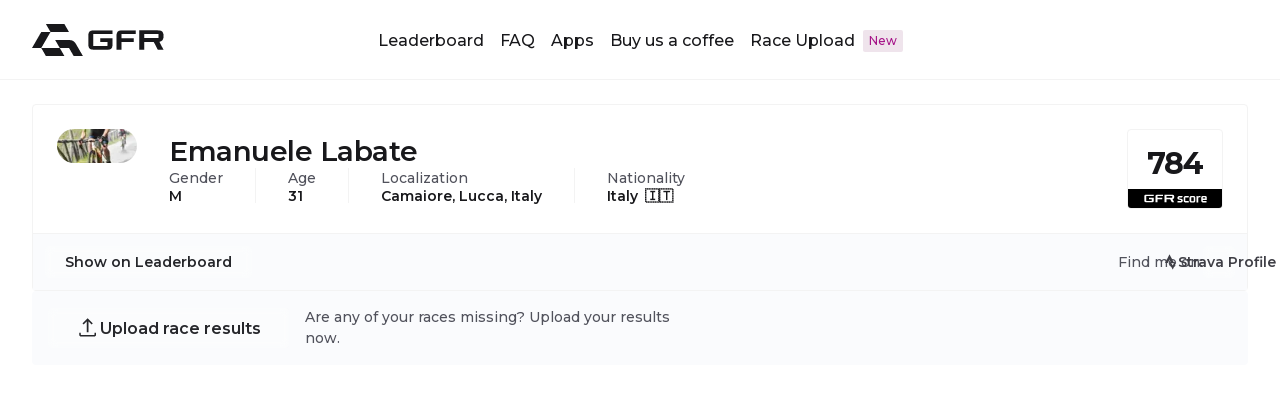

--- FILE ---
content_type: text/html; charset=utf-8
request_url: https://www.granfondorank.cc/athlete/emanuele-labate
body_size: 13451
content:
<!DOCTYPE html><html lang="en"><head><meta charSet="utf-8"/><meta content="width=device-width, initial-scale=1" name="viewport"/><meta content="website" name="og:type"/><meta content="https://www.granfondorank.cc/athlete/emanuele-labate" name="og:url"/><meta content="summary_large_image" name="twitter:card"/><link href="https://www.granfondorank.cc/athlete/emanuele-labate" rel="canonical"/><link href="/apple-icon-57x57.png" rel="apple-touch-icon" sizes="57x57"/><link href="/apple-icon-60x60.png" rel="apple-touch-icon" sizes="60x60"/><link href="/apple-icon-72x72.png" rel="apple-touch-icon" sizes="72x72"/><link href="/apple-icon-76x76.png" rel="apple-touch-icon" sizes="76x76"/><link href="/apple-icon-114x114.png" rel="apple-touch-icon" sizes="114x114"/><link href="/apple-icon-120x120.png" rel="apple-touch-icon" sizes="120x120"/><link href="/apple-icon-144x144.png" rel="apple-touch-icon" sizes="144x144"/><link href="/apple-icon-152x152.png" rel="apple-touch-icon" sizes="152x152"/><link href="/apple-icon-180x180.png" rel="apple-touch-icon" sizes="180x180"/><link href="/android-icon-192x192.png" rel="icon" sizes="192x192" type="image/png"/><link href="/favicon-32x32.png" rel="icon" sizes="32x32" type="image/png"/><link href="/favicon-96x96.png" rel="icon" sizes="96x96" type="image/png"/><link href="/favicon-16x16.png" rel="icon" sizes="16x16" type="image/png"/><link href="/manifest.json" rel="manifest"/><link href="/favicon.ico" rel="icon" type="image/x-icon"/><meta content="#9f00a7" name="msapplication-TileColor"/><meta content="/ms-icon-144x144.png" name="msapplication-TileImage"/><meta content="#ffffff" name="theme-color"/><title>EMANUELE LABATE · GFR score 784</title><meta content="EMANUELE LABATE · GFR score 784" name="og:title"/><meta content="EMANUELE LABATE · GFR score 784" name="twitter:title"/><meta content="https://www.granfondorank.cc/api/og/athlete-og?id=634417e8ab0a6cc0b89bf911" name="og:image"/><meta content="https://www.granfondorank.cc/api/og/athlete-og?id=634417e8ab0a6cc0b89bf911" name="twitter:image"/><meta content="https://www.granfondorank.cc/api/og/athlete-og?id=634417e8ab0a6cc0b89bf911" name="image" property="og:image"/><meta content="GranFondo or Gravel racer? Check your score! Boost your performance with GFR" name="description"/><meta content="GranFondo or Gravel racer? Check your score! Boost your performance with GFR" name="og:description"/><meta content="GranFondo or Gravel racer? Check your score! Boost your performance with GFR" name="twitter:description"/><meta name="next-head-count" content="33"/><link rel="preload" href="/_next/static/media/4f05ba3a6752a328-s.p.woff2" as="font" type="font/woff2" crossorigin="anonymous" data-next-font="size-adjust"/><link rel="preload" href="/_next/static/media/e4af272ccee01ff0-s.p.woff2" as="font" type="font/woff2" crossorigin="anonymous" data-next-font="size-adjust"/><link rel="preload" href="/_next/static/css/37e371d66be88800.css" as="style"/><link rel="stylesheet" href="/_next/static/css/37e371d66be88800.css" data-n-g=""/><link rel="preload" href="/_next/static/css/2dd45a243073d898.css" as="style"/><link rel="stylesheet" href="/_next/static/css/2dd45a243073d898.css" data-n-p=""/><noscript data-n-css=""></noscript><script defer="" nomodule="" src="/_next/static/chunks/polyfills-42372ed130431b0a.js"></script><script defer="" src="/_next/static/chunks/4841-d4b6978f91d839a5.js"></script><script defer="" src="/_next/static/chunks/2662.5a38ca5f87775930.js"></script><script src="/_next/static/chunks/webpack-87926c2dde08e397.js" defer=""></script><script src="/_next/static/chunks/framework-41ee6aab92c79d0c.js" defer=""></script><script src="/_next/static/chunks/main-2e5629b7f09b5f19.js" defer=""></script><script src="/_next/static/chunks/pages/_app-6a1b1c2479351639.js" defer=""></script><script src="/_next/static/chunks/4034-4a82bb75df1b20db.js" defer=""></script><script src="/_next/static/chunks/3844-ed2a62285b9aa670.js" defer=""></script><script src="/_next/static/chunks/8476-56828a4184e6ee71.js" defer=""></script><script src="/_next/static/chunks/2947-4cc11b0f71eb6704.js" defer=""></script><script src="/_next/static/chunks/1260-4085ca76abbb4d90.js" defer=""></script><script src="/_next/static/chunks/4594-ad56abf002f7d1bb.js" defer=""></script><script src="/_next/static/chunks/pages/athlete/%5BathleteSlug%5D-181e30218975b2c6.js" defer=""></script><script src="/_next/static/q1CS18AIBbzMncQw9CU7d/_buildManifest.js" defer=""></script><script src="/_next/static/q1CS18AIBbzMncQw9CU7d/_ssgManifest.js" defer=""></script></head><body class="__variable_4bc053 __variable_e8ce0c bg-neutral-50"><div id="__next"><style>
    #nprogress {
      pointer-events: none;
    }
    #nprogress .bar {
      background: #A51388;
      position: fixed;
      z-index: 9999;
      top: 0;
      left: 0;
      width: 100%;
      height: 2px;
    }
    #nprogress .peg {
      display: block;
      position: absolute;
      right: 0px;
      width: 100px;
      height: 100%;
      box-shadow: 0 0 10px #A51388, 0 0 5px #A51388;
      opacity: 1;
      -webkit-transform: rotate(3deg) translate(0px, -4px);
      -ms-transform: rotate(3deg) translate(0px, -4px);
      transform: rotate(3deg) translate(0px, -4px);
    }
    #nprogress .spinner {
      display: block;
      position: fixed;
      z-index: 1031;
      top: 15px;
      right: 15px;
    }
    #nprogress .spinner-icon {
      width: 18px;
      height: 18px;
      box-sizing: border-box;
      border: solid 2px transparent;
      border-top-color: #A51388;
      border-left-color: #A51388;
      border-radius: 50%;
      -webkit-animation: nprogresss-spinner 400ms linear infinite;
      animation: nprogress-spinner 400ms linear infinite;
    }
    .nprogress-custom-parent {
      overflow: hidden;
      position: relative;
    }
    .nprogress-custom-parent #nprogress .spinner,
    .nprogress-custom-parent #nprogress .bar {
      position: absolute;
    }
    @-webkit-keyframes nprogress-spinner {
      0% {
        -webkit-transform: rotate(0deg);
      }
      100% {
        -webkit-transform: rotate(360deg);
      }
    }
    @keyframes nprogress-spinner {
      0% {
        transform: rotate(0deg);
      }
      100% {
        transform: rotate(360deg);
      }
    }
  </style><header class="sticky z-navigation flex h-[var(--navbar-height)] border-b border-b-neutral-200 bg-neutral-50 transition-all duration-400 ease-in-out top-0"><div class="lg:max-w-lg2 mx-auto w-full max-w-full max-md:px-5 md:px-8 xl:max-w-screen-xl 2xl:max-w-screen-2xl relative grid grid-flow-col items-center gap-3 max-lg:grid-cols-[min-content_min-content_1fr__min-content_min-content] lg:grid-cols-[min-content_1fr_min-content] lg:justify-items-center 3xl:max-w-none 3xl:px-8"><a class="relative inline-flex items-center justify-center whitespace-nowrap rounded font-semibold aria-busy:pointer-events-none aria-busy:cursor-wait aria-busy:select-none aria-disabled:cursor-not-allowed aria-disabled:bg-neutral-400 disabled:cursor-not-allowed transition-[&#x27;outline-color&#x27;] duration-75 outline outline-offset-[0px] outline-transparent focus-visible:outline-2 focus-visible:outline-offset-[3px] focus-visible:outline-secondary-200/80 text-inherit font-inherit disabled:bg-transparent functional-2 leading-none [&amp;[data-pressed=true]&gt;*]:translate-y-px h-auto p-0 max-lg:col-start-2" data-rac="" href="/"><span class="pointer-events-none flex items-center gap-2"><svg xmlns="http://www.w3.org/2000/svg" width="134" height="32" fill="none" viewBox="0 0 134 32" aria-label="Link to GFR to homepage" class="max-lg:w-20"><g clip-path="url(#clip0_3457_5725)"><path fill="currentColor" d="M46.277 24.003h.003l-2.413-4.174a7.66 7.66 0 0 0-6.631-3.826H23.453a.17.17 0 0 0-.147.255L27.783 24H9.26l9.253-16h18.201a.17.17 0 0 0 .148-.255L32.432.085A.17.17 0 0 0 32.285 0H14.184a.17.17 0 0 0-.148.255L18.514 8H9.348a.17.17 0 0 0-.147.085L.148 23.745A.17.17 0 0 0 .295 24h8.963l4.576 7.915a.17.17 0 0 0 .147.085h18.135a.17.17 0 0 0 .147-.255l-4.475-7.742h9.144a.17.17 0 0 1 .147.085l4.518 7.816a.17.17 0 0 0 .148.085h8.854a.17.17 0 0 0 .147-.256z"></path></g><g fill="currentColor" clip-path="url(#clip1_3457_5725)"><path d="M61.22 10.44v11.146a.487.487 0 0 0 .491.488h13.197a.45.45 0 0 0 .49-.435v-3.614h-7.071v-3.823h12.12v7.494a4.255 4.255 0 0 1-4.255 4.255H62.058c-4.04 0-5.891-1.844-5.891-5.864v-8.095c0-4.023 1.852-5.864 5.89-5.864h18.39V9.95H61.71a.493.493 0 0 0-.49.49M89.496 10.44v3.762h12.221v3.823H89.496v7.926h-5.05V11.99c0-4.023 1.852-5.864 5.889-5.864h13.345v3.822H89.985a.49.49 0 0 0-.49.493M127.396 17.832l4.198 8.12h-5.69l-4.124-7.983h-9.414v7.974h-5.05V6.12h18.331c4.071 0 5.949 1.87 5.949 5.924-.002 3.425-1.344 5.285-4.2 5.788m-15.03-3.73h13.691a.49.49 0 0 0 .492-.49V10.45a.49.49 0 0 0-.492-.49h-13.691z"></path></g><defs><clipPath id="clip0_3457_5725"><path fill="#fff" d="M0 0h50.894v32H0z"></path></clipPath><clipPath id="clip1_3457_5725"><path fill="#fff" d="M56.17 6.128h77.787v19.745H56.17z"></path></clipPath></defs></svg></span></a><nav class="flex max-lg:col-start-1 lg:absolute lg:inset-x-auto lg:h-full"><button type="button" aria-label="Button opening the mobile navigation drawer" class="relative whitespace-nowrap rounded aria-busy:pointer-events-none aria-busy:cursor-wait aria-busy:select-none aria-disabled:cursor-not-allowed disabled:cursor-not-allowed transition-[&#x27;outline-color&#x27;] duration-75 outline outline-offset-[0px] outline-transparent focus-visible:outline-2 focus-visible:outline-offset-[3px] focus-visible:outline-secondary-200/80 functional-2 leading-none hovered:text-secondary-600 font-semibold text-secondary-500 aria-disabled:bg-transparent aria-disabled:text-neutral-400 pressed:text-secondary-400 disabled:bg-transparent disabled:text-neutral-400 [&amp;[data-pressed=true]&gt;*]:translate-y-px -ml-2 flex h-8 w-auto items-center justify-center p-2 lg:hidden" data-rac="" id="react-aria-:R28l7m:"><span class="flex items-center gap-2 pointer-events-none"><svg xmlns="http://www.w3.org/2000/svg" width="16" height="16" fill="none" viewBox="0 0 16 16"><g id="Group 3369" fill="#000"><path id="Rectangle 2018" d="M0 13.348h16v2H0z"></path><path id="Rectangle 2019" d="M0 7h16v2H0z"></path><path id="Rectangle 2020" d="M0 .652h16v2H0z"></path></g></svg></span></button><div class="lg:max-w-lg2 mx-auto w-full max-w-full max-md:px-5 md:px-8 xl:max-w-screen-xl 2xl:max-w-screen-2xl 3xl:px-0 z-3 flex overflow-hidden transition-all max-lg:fixed max-lg:top-0 max-lg:h-dvh max-lg:w-screen max-lg:flex-col max-lg:justify-between max-lg:bg-neutral-50 max-lg:py-7 max-lg:pt-[20%] -left-[100vw] duration-200 ease-out"><button type="button" aria-label="Button closing the mobile navigation drawer" class="inline-flex items-center justify-center whitespace-nowrap rounded aria-busy:pointer-events-none aria-busy:cursor-wait aria-busy:select-none aria-disabled:cursor-not-allowed disabled:cursor-not-allowed transition-[&#x27;outline-color&#x27;] duration-75 outline outline-offset-[0px] outline-transparent focus-visible:outline-2 focus-visible:outline-offset-[3px] focus-visible:outline-secondary-200/80 functional-3 leading-none hovered:text-secondary-600 font-semibold aria-disabled:bg-transparent aria-disabled:text-neutral-400 pressed:text-secondary-400 disabled:bg-transparent disabled:text-neutral-400 [&amp;[data-pressed=true]&gt;*]:translate-y-px text-neutral-500 hover:text-neutral-900 absolute right-2 top-2 h-auto p-3 md:right-5 md:top-5 lg:hidden" data-rac="" id="react-aria-:Rc8l7m:"><span class="flex items-center gap-2 pointer-events-none"><svg xmlns="http://www.w3.org/2000/svg" width="16" height="16" fill="none" viewBox="0 0 16 16" class="size-5"><path stroke="currentColor" stroke-linecap="square" stroke-linejoin="round" stroke-miterlimit="10" stroke-width="1.5" d="m4 3.757 8.485 8.486M4 12.243l8.485-8.486"></path></svg></span></button><a class="relative inline-flex items-center justify-center whitespace-nowrap rounded font-semibold aria-busy:pointer-events-none aria-busy:cursor-wait aria-busy:select-none aria-disabled:cursor-not-allowed aria-disabled:bg-neutral-400 disabled:cursor-not-allowed transition-[&#x27;outline-color&#x27;] duration-75 outline outline-offset-[0px] outline-transparent focus-visible:outline-2 focus-visible:outline-offset-[3px] focus-visible:outline-secondary-200/80 text-inherit font-inherit disabled:bg-transparent functional-2 h-11 leading-none [&amp;[data-pressed=true]&gt;*]:translate-y-px z-10 mr-auto p-0 lg:hidden" data-rac="" href="/"><span class="pointer-events-none flex items-center gap-2"><span class="flex items-center mb-[-0.15rem]"><svg xmlns="http://www.w3.org/2000/svg" width="134" height="32" fill="none" viewBox="0 0 134 32" class="z-2 h-auto w-48 shrink-0 lg:hidden"><g clip-path="url(#clip0_3457_5725)"><path fill="currentColor" d="M46.277 24.003h.003l-2.413-4.174a7.66 7.66 0 0 0-6.631-3.826H23.453a.17.17 0 0 0-.147.255L27.783 24H9.26l9.253-16h18.201a.17.17 0 0 0 .148-.255L32.432.085A.17.17 0 0 0 32.285 0H14.184a.17.17 0 0 0-.148.255L18.514 8H9.348a.17.17 0 0 0-.147.085L.148 23.745A.17.17 0 0 0 .295 24h8.963l4.576 7.915a.17.17 0 0 0 .147.085h18.135a.17.17 0 0 0 .147-.255l-4.475-7.742h9.144a.17.17 0 0 1 .147.085l4.518 7.816a.17.17 0 0 0 .148.085h8.854a.17.17 0 0 0 .147-.256z"></path></g><g fill="currentColor" clip-path="url(#clip1_3457_5725)"><path d="M61.22 10.44v11.146a.487.487 0 0 0 .491.488h13.197a.45.45 0 0 0 .49-.435v-3.614h-7.071v-3.823h12.12v7.494a4.255 4.255 0 0 1-4.255 4.255H62.058c-4.04 0-5.891-1.844-5.891-5.864v-8.095c0-4.023 1.852-5.864 5.89-5.864h18.39V9.95H61.71a.493.493 0 0 0-.49.49M89.496 10.44v3.762h12.221v3.823H89.496v7.926h-5.05V11.99c0-4.023 1.852-5.864 5.889-5.864h13.345v3.822H89.985a.49.49 0 0 0-.49.493M127.396 17.832l4.198 8.12h-5.69l-4.124-7.983h-9.414v7.974h-5.05V6.12h18.331c4.071 0 5.949 1.87 5.949 5.924-.002 3.425-1.344 5.285-4.2 5.788m-15.03-3.73h13.691a.49.49 0 0 0 .492-.49V10.45a.49.49 0 0 0-.492-.49h-13.691z"></path></g><defs><clipPath id="clip0_3457_5725"><path fill="#fff" d="M0 0h50.894v32H0z"></path></clipPath><clipPath id="clip1_3457_5725"><path fill="#fff" d="M56.17 6.128h77.787v19.745H56.17z"></path></clipPath></defs></svg></span></span></a><ul class="mb-3 flex items-center gap-y-10 max-lg:z-2 max-lg:grid max-lg:flex-col max-md:gap-[clamp(10px,3dvh,40px)] md:px-2 lg:mb-0 lg:gap-10 lg2:gap-2 xl:gap-10"><li class="max-lg:heading-6xl lg:body-md"><a class="relative inline-flex items-center whitespace-nowrap rounded aria-busy:pointer-events-none aria-busy:cursor-wait aria-busy:select-none aria-disabled:cursor-not-allowed disabled:cursor-not-allowed transition-[&#x27;outline-color&#x27;] duration-75 outline outline-offset-[0px] outline-transparent focus-visible:outline-2 focus-visible:outline-offset-[3px] focus-visible:outline-secondary-200/80 hovered:text-secondary-600 aria-disabled:bg-transparent pressed:text-secondary-400 disabled:bg-transparent disabled:text-neutral-400 data-[hovered=true]:no-underline functional-2 leading-none [&amp;[data-pressed=true]&gt;*]:translate-y-px h-auto justify-center px-2 py-1 text-neutral-900 no-underline [font-size:inherit] hover:text-secondary-500 max-md:w-full max-md:justify-start lg:leading-normal font-medium aria-disabled:text-neutral-500" data-rac="" href="/leaderboard"><span class="pointer-events-none flex items-center gap-2"><span class="flex items-center mb-[-0.15rem]">Leaderboard</span></span></a></li><li class="max-lg:heading-6xl lg:body-md"><a class="relative inline-flex items-center whitespace-nowrap rounded aria-busy:pointer-events-none aria-busy:cursor-wait aria-busy:select-none aria-disabled:cursor-not-allowed disabled:cursor-not-allowed transition-[&#x27;outline-color&#x27;] duration-75 outline outline-offset-[0px] outline-transparent focus-visible:outline-2 focus-visible:outline-offset-[3px] focus-visible:outline-secondary-200/80 hovered:text-secondary-600 aria-disabled:bg-transparent pressed:text-secondary-400 disabled:bg-transparent disabled:text-neutral-400 data-[hovered=true]:no-underline functional-2 leading-none [&amp;[data-pressed=true]&gt;*]:translate-y-px h-auto justify-center px-2 py-1 text-neutral-900 no-underline [font-size:inherit] hover:text-secondary-500 max-md:w-full max-md:justify-start lg:leading-normal font-medium aria-disabled:text-neutral-500" data-rac="" href="/faq"><span class="pointer-events-none flex items-center gap-2"><span class="flex items-center mb-[-0.15rem]">FAQ</span></span></a></li><li class="max-lg:heading-6xl lg:body-md"><a class="relative inline-flex items-center whitespace-nowrap rounded aria-busy:pointer-events-none aria-busy:cursor-wait aria-busy:select-none aria-disabled:cursor-not-allowed disabled:cursor-not-allowed transition-[&#x27;outline-color&#x27;] duration-75 outline outline-offset-[0px] outline-transparent focus-visible:outline-2 focus-visible:outline-offset-[3px] focus-visible:outline-secondary-200/80 hovered:text-secondary-600 aria-disabled:bg-transparent pressed:text-secondary-400 disabled:bg-transparent disabled:text-neutral-400 data-[hovered=true]:no-underline functional-2 leading-none [&amp;[data-pressed=true]&gt;*]:translate-y-px h-auto justify-center px-2 py-1 text-neutral-900 no-underline [font-size:inherit] hover:text-secondary-500 max-md:w-full max-md:justify-start lg:leading-normal font-medium aria-disabled:text-neutral-500" data-rac="" href="https://apps.granfondorank.cc/"><span class="pointer-events-none flex items-center gap-2"><span class="flex items-center mb-[-0.15rem]">Apps</span></span></a></li><li class="max-lg:heading-6xl lg:body-md"><a class="relative inline-flex items-center whitespace-nowrap rounded aria-busy:pointer-events-none aria-busy:cursor-wait aria-busy:select-none aria-disabled:cursor-not-allowed disabled:cursor-not-allowed transition-[&#x27;outline-color&#x27;] duration-75 outline outline-offset-[0px] outline-transparent focus-visible:outline-2 focus-visible:outline-offset-[3px] focus-visible:outline-secondary-200/80 hovered:text-secondary-600 aria-disabled:bg-transparent pressed:text-secondary-400 disabled:bg-transparent disabled:text-neutral-400 data-[hovered=true]:no-underline functional-2 leading-none [&amp;[data-pressed=true]&gt;*]:translate-y-px h-auto justify-center px-2 py-1 text-neutral-900 no-underline [font-size:inherit] hover:text-secondary-500 max-md:w-full max-md:justify-start lg:leading-normal font-medium aria-disabled:text-neutral-500" data-rac="" href="/support-gfr"><span class="pointer-events-none flex items-center gap-2"><span class="flex items-center mb-[-0.15rem]">Buy us a coffee</span></span></a></li><li class="max-lg:heading-6xl lg:body-md"><a class="relative inline-flex items-center whitespace-nowrap rounded aria-busy:pointer-events-none aria-busy:cursor-wait aria-busy:select-none aria-disabled:cursor-not-allowed disabled:cursor-not-allowed transition-[&#x27;outline-color&#x27;] duration-75 outline outline-offset-[0px] outline-transparent focus-visible:outline-2 focus-visible:outline-offset-[3px] focus-visible:outline-secondary-200/80 hovered:text-secondary-600 aria-disabled:bg-transparent pressed:text-secondary-400 disabled:bg-transparent disabled:text-neutral-400 data-[hovered=true]:no-underline functional-2 leading-none [&amp;[data-pressed=true]&gt;*]:translate-y-px h-auto justify-center px-2 py-1 text-neutral-900 no-underline [font-size:inherit] hover:text-secondary-500 max-md:w-full max-md:justify-start lg:leading-normal font-medium aria-disabled:text-neutral-500" data-rac="" href="/race-upload"><span class="pointer-events-none flex items-center gap-2"><span class="flex items-center mb-[-0.15rem]">Race Upload<span class="inline-flex items-center justify-center gap-1 overflow-hidden rounded-sm py-0.5 px-1.5 body-xs max-h-[1.375rem] bg-secondary-100 text-secondary-500 ml-2">New</span></span></span></a></li></ul><img alt="GFR logo outline" loading="lazy" width="794" height="690" decoding="async" data-nimg="1" class="absolute inset-x-0 top-[10%] z-1 m-auto w-[125%] max-w-none lg:hidden" style="color:transparent" src="/images/homepage/hero__bg--cropped.svg"/></div></nav><button type="button" class="relative inline-flex items-center justify-center whitespace-nowrap rounded font-semibold aria-busy:pointer-events-none aria-busy:cursor-wait aria-busy:select-none aria-disabled:cursor-not-allowed disabled:cursor-not-allowed transition-[&#x27;outline-color&#x27;] duration-75 outline outline-offset-[0px] outline-transparent focus-visible:outline-2 focus-visible:outline-offset-[3px] functional-2 leading-none secondary-button-appearance backdrop-blur-sm bg-neutral-50/25 text-neutral-800 border-0 disabled:bg-neutral-50/25 disabled:text-neutral-400 aria-disabled:bg-neutral-50/25 aria-disabled:text-neutral-400 hovered:bg-neutral-50/25 after:absolute after:rounded after:inset-0 after:border-transparent after:pointer-events-none [&amp;[data-pressed=true]&gt;*]:translate-y-px apect-square h-auto p-2 focus-visible:outline-transparent col-start-[-2] lg:z-3 lg:hidden" data-rac="" id="react-aria-:Rcl7m:"><svg xmlns="http://www.w3.org/2000/svg" width="16" height="16" fill="none" viewBox="0 0 16 16"><g stroke="currentColor" stroke-linecap="round" stroke-linejoin="round" stroke-miterlimit="10" stroke-width="1.5" clip-path="url(#clip0_101_942)"><path d="M7.5 13.5a6 6 0 1 0 0-12 6 6 0 0 0 0 12M15.5 15.5l-3.758-3.758"></path></g><defs><clipPath id="clip0_101_942"><path fill="#fff" d="M0 0h16v16H0z"></path></clipPath></defs></svg></button><div class="fixed left-0 top-0 z-overlay h-100vh w-100vh bg-primary-900/50 transition-opacity duration-150 ease-linear pointer-events-none opacity-0 !z-1"></div></div></header><main class="relative flex min-h-[var(--content-height)] flex-col bg-neutral-50" style="opacity:1;will-change:transform"><aside class="flex w-full items-center bg-gfr-gradient2"></aside><section class="max-lg2:pb-10 max-md:pt-5 md:max-lg2:pt-8 lg2:pb-14 lg2:pt-6"><div class="lg:max-w-lg2 mx-auto w-full max-w-full max-md:px-5 md:px-8 xl:max-w-screen-xl 2xl:max-w-screen-2xl 3xl:px-0 flex flex-col max-md:!px-0 max-md:gap-y-10 md:gap-y-6"><header class="flex flex-col rounded border border-solid border-neutral-200 max-md:mx-5 @container/buttons" id="details"><section class="relative max-lg:flex max-lg:flex-col max-lg:gap-3 max-lg:p-3 lg:grid lg:grid-flow-col lg:grid-cols-[min-content_1fr_min-content] lg:items-center lg:gap-8 lg:p-6"><div class="relative shrink-0 size-20"><figure class="grid aspect-square h-auto w-full items-stretch justify-stretch overflow-hidden rounded-full bg-neutral-50"><img alt="EMANUELE LABATE" title="EMANUELE LABATE" loading="lazy" width="80" height="80" decoding="async" data-nimg="1" class="z-2 col-start-1 row-start-1 size-full object-cover" style="color:transparent" srcSet="/_next/image?url=https%3A%2F%2Fs3.eu-west-1.amazonaws.com%2Fgfr.avatars.production%2F6449045&amp;w=96&amp;q=75 1x, /_next/image?url=https%3A%2F%2Fs3.eu-west-1.amazonaws.com%2Fgfr.avatars.production%2F6449045&amp;w=256&amp;q=75 2x" src="/_next/image?url=https%3A%2F%2Fs3.eu-west-1.amazonaws.com%2Fgfr.avatars.production%2F6449045&amp;w=256&amp;q=75"/><figcaption class="z-1 col-start-1 row-start-1 mt-0.5 self-center text-center font-normal text-neutral-700 text-2xl opacity-0">EL</figcaption></figure></div><div class="flex flex-col gap-3"><h1 class="heading-3xl"><span class="flex max-lg:flex-col max-lg:items-start max-lg:gap-1 lg:items-center lg:gap-3"><span class="capitalize">emanuele labate</span></span></h1><hr class="-mx-3 w-[calc(100%+24px)] text-neutral-200 lg:hidden"/><ul class="body-sm flex max-lg:flex-col max-lg:gap-0.5 lg:flex-row"><li class="flex max-lg:gap-2 lg:flex-col lg:gap-0.5 lg:border-r lg:border-neutral-200 lg:px-8 lg:first:pl-0 lg:last:border-r-0 max-lg:items-baseline"><span class="flex gap-2 text-neutral-600 lg:whitespace-nowrap">Gender</span><strong class="lg:leading-none lg2:min-w-max">M</strong></li><li class="flex max-lg:gap-2 lg:flex-col lg:gap-0.5 lg:border-r lg:border-neutral-200 lg:px-8 lg:first:pl-0 lg:last:border-r-0 max-lg:items-baseline"><span class="flex gap-2 text-neutral-600 lg:whitespace-nowrap">Age</span><strong class="lg:leading-none lg2:min-w-max">31</strong></li><li class="flex max-lg:gap-2 lg:flex-col lg:gap-0.5 lg:border-r lg:border-neutral-200 lg:px-8 lg:first:pl-0 lg:last:border-r-0 max-lg:items-baseline"><span class="flex gap-2 text-neutral-600 lg:whitespace-nowrap">Localization</span><strong class="lg:leading-none lg2:min-w-max">Camaiore, Lucca, Italy </strong></li><li class="flex max-lg:gap-2 lg:flex-col lg:gap-0.5 lg:border-r lg:border-neutral-200 lg:px-8 lg:first:pl-0 lg:last:border-r-0 max-lg:items-baseline"><span class="flex gap-2 text-neutral-600 lg:whitespace-nowrap">Nationality</span><strong class="lg:leading-none lg2:min-w-max"><span class="[word-spacing:3px]">Italy 🇮🇹</span></strong></li></ul></div><div class="grid w-full grid-rows-[1fr,min-content] items-center justify-items-center overflow-hidden rounded border border-neutral-200 bg-neutral-50 max-md:h-16 max-md:w-20 md:h-20 md:w-24 max-lg:absolute max-lg:right-3 max-lg:top-3"><span class="px-2 font-bold !leading-none tracking-tight max-md:pt-1.5 max-md:text-2xl md:pt-2 md:text-3xl">784</span><div class="mt-auto flex h-min w-full justify-center justify-self-end bg-primary-900 px-2 py-[5px] text-neutral-50"><svg xmlns="http://www.w3.org/2000/svg" fill="none" viewBox="0 0 70 10" class="w-auto max-md:h-2 md:h-[9px]"><g fill="#fff" clip-path="url(#clip0_14241_161901)"><path d="M2.388 2.435v5a.22.22 0 0 0 .135.202q.04.016.083.016H8.45a.2.2 0 0 0 .198-.115.2.2 0 0 0 .018-.08V5.837h-3.13V4.122h5.367v3.362c0 1.054-.844 1.909-1.885 1.909H2.76c-1.788 0-2.608-.827-2.608-2.63V3.13C.15 1.326.97.5 2.759.5h8.144v1.715H2.605a.22.22 0 0 0-.153.065.22.22 0 0 0-.064.155M14.908 2.435v1.687h5.412v1.715h-5.412v3.556h-2.236V3.13c0-1.805.82-2.631 2.608-2.631h5.91v1.715h-6.065a.215.215 0 0 0-.2.136.2.2 0 0 0-.017.085M31.691 5.75l1.86 3.643h-2.52l-1.826-3.581h-4.17v3.577H22.8V.496h8.117c1.803 0 2.634.84 2.634 2.658 0 1.536-.595 2.37-1.86 2.596m-6.655-1.673h6.063a.217.217 0 0 0 .218-.22V2.44a.217.217 0 0 0-.218-.22h-6.063z"></path></g><path fill="#fff" d="M41.309 7.288q0 .622-.622.622h-3.525v1.452h3.87c.29 0 .553-.042.802-.139.25-.096.456-.235.636-.4a1.827 1.827 0 0 0 .567-1.327V7.15q0-.726-.456-1.203a1.96 1.96 0 0 0-1.065-.595l-2.004-.345c-.221-.028-.36-.11-.443-.221-.083-.11-.11-.263-.11-.47 0-.139.055-.263.18-.374a.74.74 0 0 1 .511-.18h2.696l.415-.414V2.31h-3.526c-.304 0-.566.055-.815.152a2 2 0 0 0-.636.401c-.18.166-.318.373-.415.595a1.8 1.8 0 0 0-.138.718v.277a1.8 1.8 0 0 0 .484 1.244c.138.166.318.304.511.415.194.11.387.18.595.207l1.935.346c.36.055.553.262.553.622M45.807 4.454c0-.207.055-.373.193-.498.139-.124.318-.193.567-.193h2.765l.415-.415V2.31h-3.664c-.304 0-.567.055-.815.152a2 2 0 0 0-.636.401c-.18.166-.318.373-.415.595-.097.22-.138.47-.138.718v3.318c0 .263.041.512.138.733s.235.428.415.594.387.305.636.401c.248.097.511.139.815.139h3.664V7.91h-3.18c-.249 0-.428-.055-.567-.18-.138-.124-.193-.29-.193-.511zM50.64 4.04v3.593c0 .263.041.512.138.733s.235.429.415.595.387.304.636.4.511.139.815.139h2.35c.29 0 .554-.042.802-.138.25-.097.457-.235.636-.401A1.827 1.827 0 0 0 57 7.634V4.038a1.8 1.8 0 0 0-.152-.719 1.8 1.8 0 0 0-.415-.594 2 2 0 0 0-.636-.401 2.2 2.2 0 0 0-.801-.152h-2.35c-.305 0-.567.055-.816.152a2 2 0 0 0-.636.4c-.18.167-.318.374-.415.595s-.138.47-.138.72m4.631 3.317c0 .221-.07.387-.207.512-.139.124-.318.18-.553.18h-1.383c-.249 0-.428-.056-.566-.18-.139-.125-.194-.29-.194-.512V4.316c0-.208.055-.374.194-.498.138-.124.317-.194.566-.194h1.383c.235 0 .414.07.553.194q.207.186.207.498zM62.872 2.173h-1.313c-.263 0-.484.055-.678.152a2.3 2.3 0 0 0-.511.332c-.166.138-.29.304-.401.484h-.139l-.207-.83h-1.175v7.05h1.728V4.386c.07-.125.152-.235.263-.346.083-.083.207-.152.345-.235.139-.069.304-.11.498-.11h1.59zM69.848 4.04a1.8 1.8 0 0 0-.152-.72 1.8 1.8 0 0 0-.415-.594 2 2 0 0 0-.636-.401 2.2 2.2 0 0 0-.801-.152h-2.212c-.304 0-.567.055-.816.152a2 2 0 0 0-.636.4c-.18.167-.318.374-.415.595a1.8 1.8 0 0 0-.138.72v3.455c0 .263.042.512.139.733.096.221.235.428.414.594.18.166.387.305.636.401s.512.139.816.139h3.94V7.91h-3.456c-.25 0-.429-.055-.567-.18-.138-.124-.194-.29-.194-.511v-.691h4.493zm-4.493.276c0-.208.056-.374.194-.498s.318-.194.567-.194h1.244a.8.8 0 0 1 .553.194q.207.186.207.498v.76h-2.765z"></path><defs><clipPath id="clip0_14241_161901"><path fill="#fff" d="M.151.5h34.445v8.857H.151z"></path></clipPath></defs></svg></div></div></section><section class="grid border-t border-solid border-neutral-200 bg-neutral-100 p-3 max-lg:grid-flow-row max-lg:gap-3.5 lg:grid-flow-col lg:justify-between lg:gap-3"><div class="gap-4 max-lg:grid max-lg:w-full max-lg:auto-cols-fr max-md:grid-flow-row md:max-lg:grid-flow-col lg:flex lg:justify-evenly"><div class="max-lg2:flex lg2:hidden"><div class="flex max-lg:grow"><a class="relative inline-flex items-center justify-center whitespace-nowrap rounded font-semibold aria-busy:pointer-events-none aria-busy:cursor-wait aria-busy:select-none aria-disabled:cursor-not-allowed disabled:cursor-not-allowed transition-[&#x27;outline-color&#x27;] duration-75 outline outline-offset-[0px] outline-transparent focus-visible:outline-2 focus-visible:outline-offset-[3px] focus-visible:outline-secondary-200/80 secondary-button-appearance backdrop-blur-sm bg-neutral-50/25 text-neutral-800 border-0 disabled:bg-neutral-50/25 disabled:text-neutral-400 aria-disabled:bg-neutral-50/25 aria-disabled:text-neutral-400 hovered:bg-neutral-50/25 after:absolute after:rounded after:inset-0 after:border-transparent after:pointer-events-none functional-3 px-5 py-1 leading-none [&amp;[data-pressed=true]&gt;*]:translate-y-px h-11 w-full grow max-lg:text-base lg:h-8" data-rac="" aria-label="Show on Leaderboard" href="/leaderboard?athlete=emanuele-labate">Show on Leaderboard</a></div></div><div class="max-lg2:hidden lg2:flex"><a class="relative inline-flex items-center justify-center whitespace-nowrap rounded font-semibold aria-busy:pointer-events-none aria-busy:cursor-wait aria-busy:select-none aria-disabled:cursor-not-allowed disabled:cursor-not-allowed transition-[&#x27;outline-color&#x27;] duration-75 outline outline-offset-[0px] outline-transparent focus-visible:outline-2 focus-visible:outline-offset-[3px] focus-visible:outline-secondary-200/80 secondary-button-appearance backdrop-blur-sm bg-neutral-50/25 text-neutral-800 border-0 disabled:bg-neutral-50/25 disabled:text-neutral-400 aria-disabled:bg-neutral-50/25 aria-disabled:text-neutral-400 hovered:bg-neutral-50/25 after:absolute after:rounded after:inset-0 after:border-transparent after:pointer-events-none functional-3 px-5 py-1 leading-none [&amp;[data-pressed=true]&gt;*]:translate-y-px h-11 w-full grow max-lg:text-base lg:h-8" data-rac="" aria-label="Show on Leaderboard" href="/leaderboard?athlete=emanuele-labate">Show on Leaderboard</a></div></div><div class="flex items-center gap-3 max-lg:justify-stretch lg:ml-auto"><p class="text-sm font-medium text-neutral-600 max-lg:hidden">Find me on:</p><div class="grid grid-flow-col gap-3 max-lg:w-full max-lg:auto-cols-fr"><a class="relative inline-flex items-center justify-center whitespace-nowrap rounded font-semibold aria-busy:pointer-events-none aria-busy:cursor-wait aria-busy:select-none aria-disabled:cursor-not-allowed disabled:cursor-not-allowed transition-[&#x27;outline-color&#x27;] duration-75 outline outline-offset-[0px] outline-transparent focus-visible:outline-2 focus-visible:outline-offset-[3px] focus-visible:outline-secondary-200/80 secondary-button-appearance backdrop-blur-sm bg-neutral-50/25 border-0 disabled:bg-neutral-50/25 disabled:text-neutral-400 aria-disabled:bg-neutral-50/25 aria-disabled:text-neutral-400 hovered:bg-neutral-50/25 after:absolute after:rounded after:inset-0 after:border-transparent after:pointer-events-none functional-3 leading-none [&amp;[data-pressed=true]&gt;*]:translate-y-px h-11 gap-2 p-0 text-neutral-700 max-lg:text-base lg:size-8" data-rac="" href="https://www.strava.com/athletes/6449045" target="_blank"><svg xmlns="http://www.w3.org/2000/svg" width="24" height="25" fill="none" viewBox="0 0 24 25" class="h-6 w-auto shrink-0 lg:h-4"><path fill="currentColor" d="m16.023 18.266-2.02-4.118h-2.96l4.98 10.173L21 14.148h-2.96zM11.265 8.55l2.741 5.598h4.033L11.265.321 4.5 14.149h4.028z"></path></svg>Strava Profile</a></div></div></section></header><div class="flex flex-row items-center rounded bg-neutral-100 p-4 max-sm:flex-col-reverse" id="upload-races"><button type="button" class="relative inline-flex items-center justify-center whitespace-nowrap rounded font-semibold aria-busy:pointer-events-none aria-busy:cursor-wait aria-busy:select-none aria-disabled:cursor-not-allowed disabled:cursor-not-allowed transition-[&#x27;outline-color&#x27;] duration-75 outline outline-offset-[0px] outline-transparent focus-visible:outline-2 focus-visible:outline-offset-[3px] focus-visible:outline-secondary-200/80 functional-2 px-7 py-2 leading-none secondary-button-appearance backdrop-blur-sm bg-neutral-50/25 text-neutral-800 border-0 disabled:bg-neutral-50/25 disabled:text-neutral-400 aria-disabled:bg-neutral-50/25 aria-disabled:text-neutral-400 hovered:bg-neutral-50/25 after:absolute after:rounded after:inset-0 after:border-transparent after:pointer-events-none [&amp;[data-pressed=true]&gt;*]:translate-y-px h-auto" data-rac="" id="react-aria-:Rp5d57m:"><span class="flex items-center gap-2 pointer-events-none"><svg xmlns="http://www.w3.org/2000/svg" width="17" height="17" fill="none" viewBox="0 0 17 17" class="h-6 w-auto"><mask id="mask0_4448_28647" width="17" height="17" x="0" y="0" maskUnits="userSpaceOnUse" style="mask-type:alpha"><path fill="#D9D9D9" d="M.25.089h16v16h-16z"></path></mask><g mask="url(#mask0_4448_28647)"><path fill="currentColor" d="M3.683 14.589a1.4 1.4 0 0 1-1.019-.407 1.35 1.35 0 0 1-.414-1v-1.32h1.164v1.32q0 .087.09.176.09.087.18.087h9.134q.09 0 .18-.087.089-.09.089-.177v-1.32h1.164v1.32q0 .594-.414 1.001a1.4 1.4 0 0 1-1.02.407zm3.985-3.057V3.788L5.429 5.967l-.828-.792 3.65-3.586 3.65 3.586-.83.792-2.238-2.179v7.744z"></path></g></svg><span class="flex items-center mb-[-0.15rem]">Upload race results</span></span></button><p class="body-sm my-auto ml-4 max-w-sm text-left text-neutral-600 max-sm:mb-4 max-sm:ml-0 max-sm:mt-2 max-sm:max-w-full max-sm:text-center">Are any of your races missing? Upload your results now.</p></div></div></section></main><button type="button" aria-expanded="false" id="react-aria-:R1l7mH1:" class="hidden" data-rac=""></button><div class="pointer-events-none fixed top-0 z-[90] min-h-screen min-w-full bg-neutral-50/80 backdrop-blur" style="opacity:0;will-change:transform"></div><footer class="relative bg-primary-700 max-lg:px-7 max-md:px-5 max-md:py-10 md:max-lg2:py-10 lg2:py-14" id="footer"><div class="lg:max-w-lg2 mx-auto w-full max-w-full max-md:px-5 md:px-8 xl:max-w-screen-xl 2xl:max-w-screen-2xl 3xl:px-0 flex flex-col gap-y-10 max-lg:!px-0 max-md:items-center lg:gap-y-14"><section class="relative z-0 overflow-hidden rounded-lg border border-neutral-800 bg-gfr-gradient2 bg-cover bg-center bg-no-repeat font-medium text-neutral-50 max-md:p-4 md:max-lg:p-6 lg:relative lg:p-8 lg:pr-[50%]"><h2 class="heading-3xl mb-2 text-neutral-50">Help us grow GFR</h2><p>Help us grow GFR We regularly add new features to GFR to enhance our community. Check out our plans for development and let us know your thoughts.</p><div class="flex items-center justify-stretch max-lg:mt-6 max-lg:w-full lg:!absolute lg:!inset-y-0 lg:!right-8 lg:m-auto"><a class="relative inline-flex items-center justify-center whitespace-nowrap rounded font-semibold aria-busy:pointer-events-none aria-busy:cursor-wait aria-busy:select-none aria-disabled:cursor-not-allowed aria-disabled:bg-neutral-400 disabled:cursor-not-allowed disabled:bg-neutral-400 transition-[&#x27;outline-color&#x27;] duration-75 outline outline-offset-[0px] outline-transparent focus-visible:outline-2 focus-visible:outline-offset-[3px] focus-visible:outline-secondary-200/80 border border-neutral-700 bg-neutral-50/20 text-neutral-50 backdrop-blur-sm data-[hovered=true]:bg-neutral-400/20 data-[pressed=true]:bg-neutral-700/20 functional-2 h-11 px-7 py-2 leading-none [&amp;[data-pressed=true]&gt;*]:translate-y-px max-md:w-full md:ml-0" data-rac="" aria-label="Check our roadmap" href="https://gfr.canny.io/granfondo" target="_blank"><span class="pointer-events-none flex items-center gap-2"><svg xmlns="http://www.w3.org/2000/svg" width="17" height="17" fill="none" viewBox="0 0 17 17"><path stroke="currentColor" stroke-linecap="round" stroke-linejoin="round" d="M6 .583v13M11 2.583v13M1 15.583v-13l5-2 5 2 5-2v13l-5 2-5-2z"></path></svg><span class="flex items-center text-neutral-50 mb-[-0.15rem]">Check our roadmap</span></span></a></div><div class="absolute inset-0 -z-1 size-full origin-right bg-center-right bg-no-repeat"><div class="relative size-full lg:hidden" style="transform:scale(150%)"><img alt="Decoration image" loading="lazy" decoding="async" data-nimg="fill" class="!h-auto" style="position:absolute;height:100%;width:100%;left:0;top:0;right:0;bottom:0;color:transparent" src="/images/footer/roadmap-bg--mobile.svg"/></div><div class="relative ml-auto h-full w-4/5 max-lg:hidden" style="transform:scale(150%)"><img alt="Decoration image" loading="lazy" decoding="async" data-nimg="fill" class="!h-auto" style="position:absolute;height:100%;width:100%;left:0;top:0;right:0;bottom:0;color:transparent" src="/images/footer/roadmap-bg--desktop.svg"/></div></div></section><section class="flex justify-between max-lg:flex-col max-lg:gap-y-12 lg:items-start"><div class="flex flex-col gap-3"><a class="relative inline-flex items-center justify-center whitespace-nowrap rounded aria-busy:pointer-events-none aria-busy:cursor-wait aria-busy:select-none aria-disabled:cursor-not-allowed disabled:cursor-not-allowed transition-[&#x27;outline-color&#x27;] duration-75 outline outline-offset-[0px] outline-transparent focus-visible:outline-2 focus-visible:outline-offset-[3px] focus-visible:outline-secondary-200/80 hovered:text-secondary-600 font-semibold text-secondary-500 aria-disabled:bg-transparent aria-disabled:text-neutral-400 pressed:text-secondary-400 disabled:bg-transparent disabled:text-neutral-400 underline data-[hovered=true]:no-underline functional-2 h-11 py-2 leading-none [&amp;[data-pressed=true]&gt;*]:translate-y-px -ml-px px-px pb-2px pt-0" data-rac="" href="/"><span class="pointer-events-none flex items-center gap-2"><span class="flex items-center mb-[-0.15rem]"><svg xmlns="http://www.w3.org/2000/svg" width="134" height="32" fill="none" viewBox="0 0 134 32" aria-label="Link to GFR to homepage" class="h-auto w-44 text-neutral-50"><g clip-path="url(#clip0_3457_5725)"><path fill="currentColor" d="M46.277 24.003h.003l-2.413-4.174a7.66 7.66 0 0 0-6.631-3.826H23.453a.17.17 0 0 0-.147.255L27.783 24H9.26l9.253-16h18.201a.17.17 0 0 0 .148-.255L32.432.085A.17.17 0 0 0 32.285 0H14.184a.17.17 0 0 0-.148.255L18.514 8H9.348a.17.17 0 0 0-.147.085L.148 23.745A.17.17 0 0 0 .295 24h8.963l4.576 7.915a.17.17 0 0 0 .147.085h18.135a.17.17 0 0 0 .147-.255l-4.475-7.742h9.144a.17.17 0 0 1 .147.085l4.518 7.816a.17.17 0 0 0 .148.085h8.854a.17.17 0 0 0 .147-.256z"></path></g><g fill="currentColor" clip-path="url(#clip1_3457_5725)"><path d="M61.22 10.44v11.146a.487.487 0 0 0 .491.488h13.197a.45.45 0 0 0 .49-.435v-3.614h-7.071v-3.823h12.12v7.494a4.255 4.255 0 0 1-4.255 4.255H62.058c-4.04 0-5.891-1.844-5.891-5.864v-8.095c0-4.023 1.852-5.864 5.89-5.864h18.39V9.95H61.71a.493.493 0 0 0-.49.49M89.496 10.44v3.762h12.221v3.823H89.496v7.926h-5.05V11.99c0-4.023 1.852-5.864 5.889-5.864h13.345v3.822H89.985a.49.49 0 0 0-.49.493M127.396 17.832l4.198 8.12h-5.69l-4.124-7.983h-9.414v7.974h-5.05V6.12h18.331c4.071 0 5.949 1.87 5.949 5.924-.002 3.425-1.344 5.285-4.2 5.788m-15.03-3.73h13.691a.49.49 0 0 0 .492-.49V10.45a.49.49 0 0 0-.492-.49h-13.691z"></path></g><defs><clipPath id="clip0_3457_5725"><path fill="#fff" d="M0 0h50.894v32H0z"></path></clipPath><clipPath id="clip1_3457_5725"><path fill="#fff" d="M56.17 6.128h77.787v19.745H56.17z"></path></clipPath></defs></svg></span></span></a><a class="relative inline-flex items-center justify-center whitespace-nowrap rounded aria-busy:pointer-events-none aria-busy:cursor-wait aria-busy:select-none aria-disabled:cursor-not-allowed disabled:cursor-not-allowed transition-[&#x27;outline-color&#x27;] duration-75 outline outline-offset-[0px] outline-transparent focus-visible:outline-2 focus-visible:outline-offset-[3px] focus-visible:outline-secondary-200/80 hovered:text-secondary-600 font-semibold text-secondary-500 aria-disabled:bg-transparent aria-disabled:text-neutral-400 pressed:text-secondary-400 disabled:bg-transparent disabled:text-neutral-400 underline data-[hovered=true]:no-underline functional-2 leading-none [&amp;[data-pressed=true]&gt;*]:translate-y-px h-auto p-1 lg:justify-start" aria-label="Link to Strava website" href="https://www.strava.com" target="_blank"><span class="pointer-events-none flex items-center gap-2"><span class="flex items-center mb-[-0.15rem]"><svg xmlns="http://www.w3.org/2000/svg" width="130" height="17" fill="none" viewBox="0 0 130 17" alt="Powered by Strava logo"><path fill="#FC4C02" d="M65.292 15.448a12.2 12.2 0 0 1-3.84-.584 8.4 8.4 0 0 1-3.044-1.743l2.389-2.93a7 7 0 0 0 2.292 1.241c.774.245 1.579.372 2.389.374.303.023.606-.03.885-.155a.5.5 0 0 0 .192-.175.5.5 0 0 0 .073-.254.6.6 0 0 0-.123-.306.56.56 0 0 0-.266-.186c-.47-.193-.96-.33-1.46-.411a24 24 0 0 1-2.15-.557 7.3 7.3 0 0 1-1.77-.803 3.8 3.8 0 0 1-1.23-1.24 3.45 3.45 0 0 1-.46-1.826 4.5 4.5 0 0 1 .372-1.825 4.16 4.16 0 0 1 1.088-1.479 5.1 5.1 0 0 1 1.77-.985c.788-.25 1.609-.37 2.433-.356 1.152-.02 2.3.14 3.407.474a8 8 0 0 1 2.654 1.415l-2.177 3.112A6.6 6.6 0 0 0 66.7 5.218a6.8 6.8 0 0 0-2-.329 1.35 1.35 0 0 0-.734.155.476.476 0 0 0-.239.41c.01.107.05.208.115.292a.55.55 0 0 0 .248.183c.454.195.93.333 1.415.411q1.186.21 2.336.566a6.8 6.8 0 0 1 1.77.858c.478.318.877.746 1.168 1.25.278.529.418 1.123.407 1.725.027.7-.113 1.395-.407 2.026a4.14 4.14 0 0 1-1.186 1.469 5.6 5.6 0 0 1-1.849.913 8.5 8.5 0 0 1-2.451.3"></path><path fill="#FC4C02" d="M74.884 5.3h-3.938V1.401H83.29V5.3h-3.938v9.893h-4.468zM83.918 1.402h6.53a8.7 8.7 0 0 1 2.946.411c.695.236 1.33.629 1.858 1.15.385.405.686.886.885 1.414a5.1 5.1 0 0 1 .31 1.826c.028.907-.22 1.8-.708 2.555a4.9 4.9 0 0 1-1.929 1.652l3.115 4.69h-5.097l-2.522-3.942h-.955V15.1h-4.469V1.402zm6.397 6.562c.445.025.886-.1 1.257-.356a1.16 1.16 0 0 0 .348-.434 1.2 1.2 0 0 0 .112-.552 1.15 1.15 0 0 0-.104-.56 1.1 1.1 0 0 0-.356-.434 2.1 2.1 0 0 0-1.24-.329h-1.946v2.738h1.93zM122.806 9.26l2.911 5.932H130L122.806.545l-7.202 14.647h4.282z"></path><path fill="#FC4C02" d="m102.774 9.26 2.911 5.932h4.282L102.774.545l-7.185 14.647h4.273zM112.79 7.334l-2.911-5.932h-4.283l7.194 14.657 7.194-14.657h-4.283z"></path><path fill="#fff" d="M0 15.319v-5.75h2.22c.504-.024.997.149 1.381.484.177.17.315.376.406.606.09.23.13.479.116.727.012.244-.028.488-.117.715a1.7 1.7 0 0 1-.396.599c-.386.34-.883.512-1.39.484H.939v2.135zm.938-3.03h1.23a1 1 0 0 0 .681-.246.91.91 0 0 0 .295-.68.94.94 0 0 0-.295-.68 1.07 1.07 0 0 0-.681-.219H.938zM8.459 15.274a2.4 2.4 0 0 1-.885.164c-.303 0-.603-.058-.885-.173a2.2 2.2 0 0 1-.82-.583 2.3 2.3 0 0 1-.49-.896 4.5 4.5 0 0 1-.203-1.396 3.1 3.1 0 0 1 .708-2.172 2.3 2.3 0 0 1 .769-.576c.292-.134.61-.202.93-.2.318-.001.632.067.922.2.29.135.549.33.76.576.5.605.754 1.387.707 2.181a4.5 4.5 0 0 1-.203 1.397 2.4 2.4 0 0 1-.54.912 2.2 2.2 0 0 1-.77.566m-1.92-1.25c.12.162.276.294.454.385a1.26 1.26 0 0 0 1.145 0c.178-.09.333-.223.454-.385.3-.483.44-1.053.398-1.625a2.47 2.47 0 0 0-.407-1.524 1.3 1.3 0 0 0-.447-.385 1.23 1.23 0 0 0-1.133 0c-.176.09-.329.223-.446.385-.3.446-.443.983-.407 1.524-.046.571.091 1.141.389 1.625M12.096 15.319l-1.08-5.75h.974l.796 4.044 1.318-4.052h.531l1.319 4.052.76-4.052h.939l-1.071 5.749h-.991l-1.257-3.943-1.247 3.952zM19.192 15.32V9.57h3.469v.913H20.13v1.46h2.31v.821h-2.31v1.616h2.53v.912h-3.468zM24.422 15.319v-5.75h2.22c.502-.024.994.145 1.38.475a1.924 1.924 0 0 1 .186 2.4 1.68 1.68 0 0 1-.884.584l1.203 2.291h-1.07l-1.133-2.208h-.973v2.208zm.937-3.048h1.213c.234 0 .46-.096.625-.267a.93.93 0 0 0 .26-.646.93.93 0 0 0-.26-.645.87.87 0 0 0-.625-.267h-1.213zM30.093 15.32V9.57h3.469v.913H31.04v1.46h2.31v.821h-2.31v1.616h2.53v.912h-3.477zM35.323 15.32V9.57h1.822c.303 0 .603.06.885.174.283.118.542.291.761.51.249.257.437.57.549.913.142.413.21.85.203 1.287.01.465-.059.928-.203 1.369-.109.35-.304.665-.567.913a2.4 2.4 0 0 1-.778.465 2.7 2.7 0 0 1-.885.146h-1.77zm.938-.913h.822c.202.012.403-.02.591-.096s.358-.192.498-.342a2.37 2.37 0 0 0 .39-1.551 2.36 2.36 0 0 0-.399-1.479 1.3 1.3 0 0 0-.462-.367 1.24 1.24 0 0 0-.573-.116h-.885v3.96zM43.755 15.32V9.57h2.292c.436-.022.862.136 1.186.438a1.48 1.48 0 0 1 .442 1.086c.005.229-.053.454-.168.65-.114.195-.28.353-.478.455.237.11.443.28.602.492.172.243.26.54.248.84q0 1.761-2.044 1.761h-2.08zm.885-3.395h1.23a.92.92 0 0 0 .61-.183.66.66 0 0 0 .213-.538.7.7 0 0 0-.221-.548.92.92 0 0 0-.62-.191H44.64zm0 2.5h1.398q.189-.015.372-.073.157-.034.283-.136a.7.7 0 0 0 .168-.256 1 1 0 0 0 .07-.402.7.7 0 0 0-.058-.38.67.67 0 0 0-.251-.286 2.1 2.1 0 0 0-.938-.128H44.64v1.689zM50.453 15.32v-2.428L48.63 9.57h1l1.274 2.446 1.283-2.446h1l-1.822 3.331v2.419h-.912"></path></svg></span></span></a><div class="flex gap-4 text-neutral-50 max-lg:justify-center lg:mt-5 max-lg:hidden"><a class="relative inline-flex items-center justify-center whitespace-nowrap rounded font-semibold aria-busy:pointer-events-none aria-busy:cursor-wait aria-busy:select-none aria-disabled:cursor-not-allowed aria-disabled:bg-neutral-400 disabled:cursor-not-allowed transition-[&#x27;outline-color&#x27;] duration-75 outline outline-offset-[0px] outline-transparent focus-visible:outline-2 focus-visible:outline-offset-[3px] focus-visible:outline-secondary-200/80 text-inherit font-inherit disabled:bg-transparent functional-2 leading-none [&amp;[data-pressed=true]&gt;*]:translate-y-px h-auto p-0 hover:text-secondary-600" href="https://www.facebook.com/granfondorank" target="_blank" label="Facebook"><span class="pointer-events-none flex items-center gap-2"><svg xmlns="http://www.w3.org/2000/svg" width="24" height="24" fill="none" viewBox="0 0 24 24" aria-label="GFR Facebook profile link"><path fill="currentColor" d="M16.5 6h-3a1 1 0 0 0-1 1v3h4a.35.35 0 0 1 .34.46l-.74 2.2a.5.5 0 0 1-.47.34H12.5v7.5a.5.5 0 0 1-.5.5H9.5a.5.5 0 0 1-.5-.5V13H7.5a.5.5 0 0 1-.5-.5v-2a.5.5 0 0 1 .5-.5H9V7a4 4 0 0 1 4-4h3.5a.5.5 0 0 1 .5.5v2a.5.5 0 0 1-.5.5"></path></svg></span></a><a class="relative inline-flex items-center justify-center whitespace-nowrap rounded font-semibold aria-busy:pointer-events-none aria-busy:cursor-wait aria-busy:select-none aria-disabled:cursor-not-allowed aria-disabled:bg-neutral-400 disabled:cursor-not-allowed transition-[&#x27;outline-color&#x27;] duration-75 outline outline-offset-[0px] outline-transparent focus-visible:outline-2 focus-visible:outline-offset-[3px] focus-visible:outline-secondary-200/80 text-inherit font-inherit disabled:bg-transparent functional-2 leading-none [&amp;[data-pressed=true]&gt;*]:translate-y-px h-auto p-0 hover:text-secondary-600" href="https://www.instagram.com/gfr_granfondorank" target="_blank" label="Instagram"><span class="pointer-events-none flex items-center gap-2"><svg xmlns="http://www.w3.org/2000/svg" width="24" height="24" fill="none" viewBox="0 0 24 24" aria-label="GFR Instagram profile link"><path fill="currentColor" fill-rule="evenodd" d="M16 3H8a5 5 0 0 0-5 5v8a5 5 0 0 0 5 5h8a5 5 0 0 0 5-5V8a5 5 0 0 0-5-5m3.25 13A3.26 3.26 0 0 1 16 19.25H8A3.26 3.26 0 0 1 4.75 16V8A3.26 3.26 0 0 1 8 4.75h8A3.26 3.26 0 0 1 19.25 8zm-2.5-7.75a1 1 0 1 0 0-2 1 1 0 0 0 0 2M12 7.5a4.5 4.5 0 1 0 4.5 4.5A4.49 4.49 0 0 0 12 7.5M9.25 12a2.75 2.75 0 1 0 5.5 0 2.75 2.75 0 0 0-5.5 0" clip-rule="evenodd"></path></svg></span></a><a class="relative inline-flex items-center justify-center whitespace-nowrap rounded font-semibold aria-busy:pointer-events-none aria-busy:cursor-wait aria-busy:select-none aria-disabled:cursor-not-allowed aria-disabled:bg-neutral-400 disabled:cursor-not-allowed transition-[&#x27;outline-color&#x27;] duration-75 outline outline-offset-[0px] outline-transparent focus-visible:outline-2 focus-visible:outline-offset-[3px] focus-visible:outline-secondary-200/80 text-inherit font-inherit disabled:bg-transparent functional-2 leading-none [&amp;[data-pressed=true]&gt;*]:translate-y-px h-auto p-0 hover:text-secondary-600" href="https://twitter.com/gfr_granfondo" target="_blank" label="Twitter"><span class="pointer-events-none flex items-center gap-2"><svg xmlns="http://www.w3.org/2000/svg" width="24" height="24" fill="none" viewBox="0 0 24 24" aria-label="GFR Twitter profile link"><path fill="currentColor" d="M20.973 6.717a7.2 7.2 0 0 1-1.663 1.6v.495a10.97 10.97 0 0 1-3.258 7.823 10.96 10.96 0 0 1-7.858 3.164 11 11 0 0 1-4.898-1.133.23.23 0 0 1-.134-.207v-.099c0-.129.104-.233.233-.233a7.96 7.96 0 0 0 4.601-1.655A3.93 3.93 0 0 1 4.5 14.171a.234.234 0 0 1 .234-.324c.46.046.923.004 1.366-.126A3.92 3.92 0 0 1 3 10.296a.234.234 0 0 1 .323-.234c.448.197.931.302 1.42.306a3.85 3.85 0 0 1-1.537-4.442.485.485 0 0 1 .818-.162 11.1 11.1 0 0 0 7.558 3.489 3.6 3.6 0 0 1-.108-.9 3.917 3.917 0 0 1 6.749-2.643 7.8 7.8 0 0 0 2.148-.746c.05-.03.112-.03.161 0 .031.05.031.113 0 .162a3.93 3.93 0 0 1-1.581 1.798 7.7 7.7 0 0 0 1.797-.431.14.14 0 0 1 .162 0 .153.153 0 0 1 .063.224"></path></svg></span></a></div></div><ul class="body-sm grid grid-cols-[2fr_1fr] items-center gap-16 gap-y-4 leading-normal text-neutral-50 max-lg:mx-auto md:grid-cols-3 lg:gap-x-24 [&amp;&gt;li]:leading-normal"><li><a class="relative inline-flex items-center justify-center whitespace-nowrap rounded font-semibold aria-busy:pointer-events-none aria-busy:cursor-wait aria-busy:select-none aria-disabled:cursor-not-allowed aria-disabled:bg-neutral-400 disabled:cursor-not-allowed transition-[&#x27;outline-color&#x27;] duration-75 outline outline-offset-[0px] outline-transparent focus-visible:outline-2 focus-visible:outline-offset-[3px] focus-visible:outline-secondary-200/80 font-inherit disabled:bg-transparent functional-2 [&amp;[data-pressed=true]&gt;*]:translate-y-px h-auto p-0 text-base text-neutral-50 hover:text-secondary-600 max-sm:whitespace-break-spaces aria-[disabled=true]:bg-transparent" data-rac="" href="/"><span class="pointer-events-none flex items-center gap-2"><span class="flex items-center mb-[-0.15rem]"><span class="">Home</span></span></span></a></li><li><a class="relative inline-flex items-center justify-center whitespace-nowrap rounded font-semibold aria-busy:pointer-events-none aria-busy:cursor-wait aria-busy:select-none aria-disabled:cursor-not-allowed aria-disabled:bg-neutral-400 disabled:cursor-not-allowed transition-[&#x27;outline-color&#x27;] duration-75 outline outline-offset-[0px] outline-transparent focus-visible:outline-2 focus-visible:outline-offset-[3px] focus-visible:outline-secondary-200/80 font-inherit disabled:bg-transparent functional-2 [&amp;[data-pressed=true]&gt;*]:translate-y-px h-auto p-0 text-base text-neutral-50 hover:text-secondary-600 max-sm:whitespace-break-spaces aria-[disabled=true]:bg-transparent" data-rac="" href="https://apps.granfondorank.cc/"><span class="pointer-events-none flex items-center gap-2"><span class="flex items-center mb-[-0.15rem]"><span class="">Apps</span></span></span></a></li><li><a class="relative inline-flex items-center justify-center whitespace-nowrap rounded font-semibold aria-busy:pointer-events-none aria-busy:cursor-wait aria-busy:select-none aria-disabled:cursor-not-allowed aria-disabled:bg-neutral-400 disabled:cursor-not-allowed transition-[&#x27;outline-color&#x27;] duration-75 outline outline-offset-[0px] outline-transparent focus-visible:outline-2 focus-visible:outline-offset-[3px] focus-visible:outline-secondary-200/80 font-inherit disabled:bg-transparent functional-2 [&amp;[data-pressed=true]&gt;*]:translate-y-px h-auto p-0 text-base text-neutral-50 hover:text-secondary-600 max-sm:whitespace-break-spaces aria-[disabled=true]:bg-transparent" data-rac="" href="/calendar"><span class="pointer-events-none flex items-center gap-2"><span class="flex items-center mb-[-0.15rem]"><span class="">Calendar</span></span></span></a></li><li><a class="relative inline-flex items-center justify-center whitespace-nowrap rounded font-semibold aria-busy:pointer-events-none aria-busy:cursor-wait aria-busy:select-none aria-disabled:cursor-not-allowed aria-disabled:bg-neutral-400 disabled:cursor-not-allowed transition-[&#x27;outline-color&#x27;] duration-75 outline outline-offset-[0px] outline-transparent focus-visible:outline-2 focus-visible:outline-offset-[3px] focus-visible:outline-secondary-200/80 font-inherit disabled:bg-transparent functional-2 [&amp;[data-pressed=true]&gt;*]:translate-y-px h-auto p-0 text-base text-neutral-50 hover:text-secondary-600 max-sm:whitespace-break-spaces aria-[disabled=true]:bg-transparent" data-rac="" href="/leaderboard"><span class="pointer-events-none flex items-center gap-2"><span class="flex items-center mb-[-0.15rem]"><span class="">Leaderboard</span></span></span></a></li><li><a class="relative inline-flex items-center justify-center whitespace-nowrap rounded font-semibold aria-busy:pointer-events-none aria-busy:cursor-wait aria-busy:select-none aria-disabled:cursor-not-allowed aria-disabled:bg-neutral-400 disabled:cursor-not-allowed transition-[&#x27;outline-color&#x27;] duration-75 outline outline-offset-[0px] outline-transparent focus-visible:outline-2 focus-visible:outline-offset-[3px] focus-visible:outline-secondary-200/80 font-inherit disabled:bg-transparent functional-2 [&amp;[data-pressed=true]&gt;*]:translate-y-px h-auto p-0 text-base text-neutral-50 hover:text-secondary-600 max-sm:whitespace-break-spaces aria-[disabled=true]:bg-transparent" data-rac="" href="/support-gfr"><span class="pointer-events-none flex items-center gap-2"><span class="flex items-center mb-[-0.15rem]"><span class="">Buy us a coffee</span></span></span></a></li><li><button type="button" class="relative inline-flex items-center justify-center whitespace-nowrap rounded font-semibold aria-busy:pointer-events-none aria-busy:cursor-wait aria-busy:select-none aria-disabled:cursor-not-allowed aria-disabled:bg-neutral-400 disabled:cursor-not-allowed transition-[&#x27;outline-color&#x27;] duration-75 outline outline-offset-[0px] outline-transparent focus-visible:outline-2 focus-visible:outline-offset-[3px] focus-visible:outline-secondary-200/80 functional-2 font-inherit disabled:bg-transparent [&amp;[data-pressed=true]&gt;*]:translate-y-px h-auto p-0 text-base text-neutral-50 hover:text-secondary-600 max-sm:whitespace-break-spaces" data-rac="" id="react-aria-:Rqal7m:"><span class="flex items-center gap-2 pointer-events-none"><span class="flex items-center mb-[-0.15rem]">Contact</span></span></button></li><li><a class="relative inline-flex items-center justify-center whitespace-nowrap rounded font-semibold aria-busy:pointer-events-none aria-busy:cursor-wait aria-busy:select-none aria-disabled:cursor-not-allowed aria-disabled:bg-neutral-400 disabled:cursor-not-allowed transition-[&#x27;outline-color&#x27;] duration-75 outline outline-offset-[0px] outline-transparent focus-visible:outline-2 focus-visible:outline-offset-[3px] focus-visible:outline-secondary-200/80 font-inherit disabled:bg-transparent functional-2 [&amp;[data-pressed=true]&gt;*]:translate-y-px h-auto p-0 text-base text-neutral-50 hover:text-secondary-600 max-sm:whitespace-break-spaces aria-[disabled=true]:bg-transparent" data-rac="" href="/faq"><span class="pointer-events-none flex items-center gap-2"><span class="flex items-center mb-[-0.15rem]"><span class="">FAQ</span></span></span></a></li><li><button type="button" class="relative inline-flex items-center justify-center whitespace-nowrap rounded font-semibold aria-busy:pointer-events-none aria-busy:cursor-wait aria-busy:select-none aria-disabled:cursor-not-allowed aria-disabled:bg-neutral-400 disabled:cursor-not-allowed transition-[&#x27;outline-color&#x27;] duration-75 outline outline-offset-[0px] outline-transparent focus-visible:outline-2 focus-visible:outline-offset-[3px] focus-visible:outline-secondary-200/80 functional-2 font-inherit disabled:bg-transparent [&amp;[data-pressed=true]&gt;*]:translate-y-px h-auto p-0 text-base text-neutral-50 hover:text-secondary-600 max-sm:whitespace-break-spaces" data-rac="" id="react-aria-:R12al7m:"><span class="flex items-center gap-2 pointer-events-none"><span class="flex items-center mb-[-0.15rem]">Feedback</span></span></button></li><li><a class="relative inline-flex items-center justify-center whitespace-nowrap rounded font-semibold aria-busy:pointer-events-none aria-busy:cursor-wait aria-busy:select-none aria-disabled:cursor-not-allowed aria-disabled:bg-neutral-400 disabled:cursor-not-allowed transition-[&#x27;outline-color&#x27;] duration-75 outline outline-offset-[0px] outline-transparent focus-visible:outline-2 focus-visible:outline-offset-[3px] focus-visible:outline-secondary-200/80 font-inherit disabled:bg-transparent functional-2 [&amp;[data-pressed=true]&gt;*]:translate-y-px h-auto p-0 text-base text-neutral-50 hover:text-secondary-600 max-sm:whitespace-break-spaces aria-[disabled=true]:bg-transparent" data-rac="" href="/race-upload"><span class="pointer-events-none flex items-center gap-2"><span class="flex items-center mb-[-0.15rem]"><span class="">Race Upload</span><span class="inline-flex items-center justify-center gap-1 overflow-hidden rounded-sm py-0.5 px-1.5 body-xs max-h-[1.375rem] bg-secondary-100 text-secondary-500 ml-2">New</span></span></span></a></li></ul><div class="flex gap-4 text-neutral-50 max-lg:justify-center lg:mt-5 lg:hidden"><a class="relative inline-flex items-center justify-center whitespace-nowrap rounded font-semibold aria-busy:pointer-events-none aria-busy:cursor-wait aria-busy:select-none aria-disabled:cursor-not-allowed aria-disabled:bg-neutral-400 disabled:cursor-not-allowed transition-[&#x27;outline-color&#x27;] duration-75 outline outline-offset-[0px] outline-transparent focus-visible:outline-2 focus-visible:outline-offset-[3px] focus-visible:outline-secondary-200/80 text-inherit font-inherit disabled:bg-transparent functional-2 leading-none [&amp;[data-pressed=true]&gt;*]:translate-y-px h-auto p-0 hover:text-secondary-600" href="https://www.facebook.com/granfondorank" target="_blank" label="Facebook"><span class="pointer-events-none flex items-center gap-2"><svg xmlns="http://www.w3.org/2000/svg" width="24" height="24" fill="none" viewBox="0 0 24 24" aria-label="GFR Facebook profile link"><path fill="currentColor" d="M16.5 6h-3a1 1 0 0 0-1 1v3h4a.35.35 0 0 1 .34.46l-.74 2.2a.5.5 0 0 1-.47.34H12.5v7.5a.5.5 0 0 1-.5.5H9.5a.5.5 0 0 1-.5-.5V13H7.5a.5.5 0 0 1-.5-.5v-2a.5.5 0 0 1 .5-.5H9V7a4 4 0 0 1 4-4h3.5a.5.5 0 0 1 .5.5v2a.5.5 0 0 1-.5.5"></path></svg></span></a><a class="relative inline-flex items-center justify-center whitespace-nowrap rounded font-semibold aria-busy:pointer-events-none aria-busy:cursor-wait aria-busy:select-none aria-disabled:cursor-not-allowed aria-disabled:bg-neutral-400 disabled:cursor-not-allowed transition-[&#x27;outline-color&#x27;] duration-75 outline outline-offset-[0px] outline-transparent focus-visible:outline-2 focus-visible:outline-offset-[3px] focus-visible:outline-secondary-200/80 text-inherit font-inherit disabled:bg-transparent functional-2 leading-none [&amp;[data-pressed=true]&gt;*]:translate-y-px h-auto p-0 hover:text-secondary-600" href="https://www.instagram.com/gfr_granfondorank" target="_blank" label="Instagram"><span class="pointer-events-none flex items-center gap-2"><svg xmlns="http://www.w3.org/2000/svg" width="24" height="24" fill="none" viewBox="0 0 24 24" aria-label="GFR Instagram profile link"><path fill="currentColor" fill-rule="evenodd" d="M16 3H8a5 5 0 0 0-5 5v8a5 5 0 0 0 5 5h8a5 5 0 0 0 5-5V8a5 5 0 0 0-5-5m3.25 13A3.26 3.26 0 0 1 16 19.25H8A3.26 3.26 0 0 1 4.75 16V8A3.26 3.26 0 0 1 8 4.75h8A3.26 3.26 0 0 1 19.25 8zm-2.5-7.75a1 1 0 1 0 0-2 1 1 0 0 0 0 2M12 7.5a4.5 4.5 0 1 0 4.5 4.5A4.49 4.49 0 0 0 12 7.5M9.25 12a2.75 2.75 0 1 0 5.5 0 2.75 2.75 0 0 0-5.5 0" clip-rule="evenodd"></path></svg></span></a><a class="relative inline-flex items-center justify-center whitespace-nowrap rounded font-semibold aria-busy:pointer-events-none aria-busy:cursor-wait aria-busy:select-none aria-disabled:cursor-not-allowed aria-disabled:bg-neutral-400 disabled:cursor-not-allowed transition-[&#x27;outline-color&#x27;] duration-75 outline outline-offset-[0px] outline-transparent focus-visible:outline-2 focus-visible:outline-offset-[3px] focus-visible:outline-secondary-200/80 text-inherit font-inherit disabled:bg-transparent functional-2 leading-none [&amp;[data-pressed=true]&gt;*]:translate-y-px h-auto p-0 hover:text-secondary-600" href="https://twitter.com/gfr_granfondo" target="_blank" label="Twitter"><span class="pointer-events-none flex items-center gap-2"><svg xmlns="http://www.w3.org/2000/svg" width="24" height="24" fill="none" viewBox="0 0 24 24" aria-label="GFR Twitter profile link"><path fill="currentColor" d="M20.973 6.717a7.2 7.2 0 0 1-1.663 1.6v.495a10.97 10.97 0 0 1-3.258 7.823 10.96 10.96 0 0 1-7.858 3.164 11 11 0 0 1-4.898-1.133.23.23 0 0 1-.134-.207v-.099c0-.129.104-.233.233-.233a7.96 7.96 0 0 0 4.601-1.655A3.93 3.93 0 0 1 4.5 14.171a.234.234 0 0 1 .234-.324c.46.046.923.004 1.366-.126A3.92 3.92 0 0 1 3 10.296a.234.234 0 0 1 .323-.234c.448.197.931.302 1.42.306a3.85 3.85 0 0 1-1.537-4.442.485.485 0 0 1 .818-.162 11.1 11.1 0 0 0 7.558 3.489 3.6 3.6 0 0 1-.108-.9 3.917 3.917 0 0 1 6.749-2.643 7.8 7.8 0 0 0 2.148-.746c.05-.03.112-.03.161 0 .031.05.031.113 0 .162a3.93 3.93 0 0 1-1.581 1.798 7.7 7.7 0 0 0 1.797-.431.14.14 0 0 1 .162 0 .153.153 0 0 1 .063.224"></path></svg></span></a></div></section><hr class="w-full border-neutral-900 lg:mt-6"/><section class="flex w-full items-center gap-1 text-xs font-medium max-lg:flex-col max-lg:justify-center md:justify-between"><div class="flex flex-col text-neutral-400 max-lg:items-center"><small class="text-inherit"><time class="mr-[1ch] text-center" dateTime="2026">2026</time>Gran Fondo Rank. All rights reserved.</small><ul class="flex justify-center gap-6 font-semibold"><li><a class="relative inline-flex items-center justify-center whitespace-nowrap rounded font-semibold aria-busy:pointer-events-none aria-busy:cursor-wait aria-busy:select-none aria-disabled:cursor-not-allowed aria-disabled:bg-neutral-400 disabled:cursor-not-allowed transition-[&#x27;outline-color&#x27;] duration-75 outline outline-offset-[0px] outline-transparent focus-visible:outline-2 focus-visible:outline-offset-[3px] focus-visible:outline-secondary-200/80 text-inherit font-inherit disabled:bg-transparent functional-2 leading-none [&amp;[data-pressed=true]&gt;*]:translate-y-px h-auto p-0 underline hover:text-neutral-50 hover:no-underline" data-rac="" aria-label="Privacy Policy" href="/privacy-policy"><span class="pointer-events-none flex items-center gap-2"><span class="flex items-center mb-[-0.15rem]">Privacy Policy</span></span></a></li><li><a class="relative inline-flex items-center justify-center whitespace-nowrap rounded font-semibold aria-busy:pointer-events-none aria-busy:cursor-wait aria-busy:select-none aria-disabled:cursor-not-allowed aria-disabled:bg-neutral-400 disabled:cursor-not-allowed transition-[&#x27;outline-color&#x27;] duration-75 outline outline-offset-[0px] outline-transparent focus-visible:outline-2 focus-visible:outline-offset-[3px] focus-visible:outline-secondary-200/80 text-inherit font-inherit disabled:bg-transparent functional-2 leading-none [&amp;[data-pressed=true]&gt;*]:translate-y-px h-auto p-0 underline hover:text-neutral-50 hover:no-underline" data-rac="" aria-label="Terms of Service" href="/terms-and-conditions"><span class="pointer-events-none flex items-center gap-2"><span class="flex items-center mb-[-0.15rem]">Terms of Service</span></span></a></li><li><a class="relative inline-flex items-center justify-center whitespace-nowrap rounded font-semibold aria-busy:pointer-events-none aria-busy:cursor-wait aria-busy:select-none aria-disabled:cursor-not-allowed aria-disabled:bg-neutral-400 disabled:cursor-not-allowed transition-[&#x27;outline-color&#x27;] duration-75 outline outline-offset-[0px] outline-transparent focus-visible:outline-2 focus-visible:outline-offset-[3px] focus-visible:outline-secondary-200/80 text-inherit font-inherit disabled:bg-transparent functional-2 leading-none [&amp;[data-pressed=true]&gt;*]:translate-y-px h-auto p-0 underline hover:text-neutral-50 hover:no-underline" data-rac="" aria-label="Cookies" href="/cookie-policy"><span class="pointer-events-none flex items-center gap-2"><span class="flex items-center mb-[-0.15rem]">Cookies</span></span></a></li></ul></div><div class="flex items-center gap-x-2 text-center text-sm text-neutral-50 max-lg:mt-6">Created for 🚴 by<a class="relative inline-flex items-center justify-center whitespace-nowrap rounded font-semibold aria-busy:pointer-events-none aria-busy:cursor-wait aria-busy:select-none aria-disabled:cursor-not-allowed aria-disabled:bg-neutral-400 disabled:cursor-not-allowed transition-[&#x27;outline-color&#x27;] duration-75 outline outline-offset-[0px] outline-transparent focus-visible:outline-2 focus-visible:outline-offset-[3px] focus-visible:outline-secondary-200/80 text-inherit font-inherit disabled:bg-transparent functional-2 h-11 leading-none [&amp;[data-pressed=true]&gt;*]:translate-y-px ml-1 p-0" aria-label="Link to MasterBorn website" href="https://masterborn.com" target="_blank"><span class="pointer-events-none flex items-center gap-2"><span class="flex items-center mb-[-0.15rem]"><svg xmlns="http://www.w3.org/2000/svg" width="58" height="24" fill="none" viewBox="0 0 58 24"><g id="MB_logo_brandcolor_blackbg"><path id="Path" fill="#fff" d="M57.798 9.93V23.72H55.05l-5.035-8.234h-.04v8.234H46.93V9.93h2.747l5.035 8.236h.04V9.93z"></path><path id="Shape" fill="#fff" fill-rule="evenodd" d="M37.019 23.723v-4.56h1.313l2.966 4.56h3.327l-3.264-4.96q2.787-.977 2.787-4.178v-.04q-.002-2.477-1.185-3.547-1.185-1.07-3.97-1.07h-5.08v13.795zm1.992-7.259h-2.03v-3.757h2.03q1.114 0 1.582.45t.467 1.388v.04q.003.94-.467 1.41-.469.47-1.582.47" clip-rule="evenodd"></path><path id="Shape_2" fill="#fff" fill-rule="evenodd" d="M19.03 16.846Q19.03 24 25.122 24q6.09 0 6.09-7.154v-.04q0-7.156-6.09-7.156-6.092 0-6.092 7.156zm6.09 4.396q-1.632 0-2.29-1.09-.656-1.089-.656-3.306v-.041q0-2.22.657-3.31t2.29-1.09q1.63.003 2.288 1.093t.657 3.307v.04q0 2.22-.657 3.307-.656 1.09-2.289 1.09" clip-rule="evenodd"></path><path id="Shape_3" fill="#fff" fill-rule="evenodd" d="M6.597 23.721V9.93h4.976q2.548 0 3.772.88t1.224 2.817v.04q0 1.12-.567 1.92-.568.8-1.304 1.04v.04a3.03 3.03 0 0 1 1.572 1.05q.637.789.64 1.948v.04q0 4.018-5.116 4.018zm3.047-11.155v2.818h2.11q.974 0 1.354-.32.378-.32.377-1.16v-.04q0-.738-.457-1.019-.458-.28-1.413-.28zm0 8.513v-3.177l2.17-.001q1.095-.002 1.552.359.458.36.458 1.2v.04q0 1.58-1.99 1.58z" clip-rule="evenodd"></path><path id="Shape_4" fill="#fff" fill-rule="evenodd" d="M54.06 7.026V4.814h.437l1.34 2.212H57.8l-1.55-2.441q1.31-.458 1.31-2.063v-.02q.001-1.248-.608-1.802-.61-.554-2.05-.554h-2.709v6.88zm.815-3.647h-.832V1.688h.832q.486 0 .665.188.18.191.179.628v.02q-.004.426-.184.64t-.66.215" clip-rule="evenodd"></path><path id="Path_2" fill="#fff" d="M48.963.15v1.574h-2.839V2.79h2.56v1.476h-2.56V5.45h2.88v1.575H44.25V.146z"></path><path id="Path_3" fill="#fff" d="M41.064.149v1.625h-1.886v5.252h-1.865V1.774h-1.876V.149z"></path><path id="Path_4" fill="#fff" d="m29.54 4.335-.586-.099q-1.221-.23-1.772-.703-.55-.474-.55-1.48v-.02Q26.632 0 29.29 0q1.4 0 2.03.529t.69 1.564h-1.807q-.06-.608-.893-.608-.834 0-.843.529v.02a.46.46 0 0 0 .24.408q.24.15.814.259l.635.12q1.102.199 1.6.677.499.479.496 1.396v.02q0 1.185-.714 1.724t-2.095.537q-1.448 0-2.168-.602t-.77-1.859h1.807q.04.468.327.72t.795.25q.546 0 .764-.155.218-.154.218-.503v-.02a.5.5 0 0 0-.189-.404q-.19-.156-.688-.267"></path><path id="Shape_5" fill="#fff" fill-rule="evenodd" d="M20.97.15h-1.944l-2.363 6.88h1.896l.377-1.286h2.124l.367 1.285h1.896zm-.349 4.156h-1.26l.625-2.252h.02z" clip-rule="evenodd"></path><path id="Path_5" fill="#fff" d="M10.444 5.525H9.62L8.448 3.143H8.43V7.03H6.6V.15h1.945l1.496 3.029 1.488-3.03h1.946v6.88h-1.83v-3.89h-.02z"></path><path id="Rectangle" fill="#F7CA18" d="M.198.149h2.743v23.57H.198z"></path></g></svg></span></span></a></div></section></div></footer><div class="__variable_4bc053 __variable_e8ce0c"></div><div style="position:fixed;z-index:9999;top:16px;left:16px;right:16px;bottom:16px;pointer-events:none;inset:1rem 2rem"></div></div><script id="__NEXT_DATA__" type="application/json">{"props":{"pageProps":{"athlete":{"gender":"M","id":"634417e8ab0a6cc0b89bf911","leaderboardPlace":2749,"location":"Camaiore, Lucca, Italy ","name":"EMANUELE LABATE","nationality":"IT","overallMasterRank":783.6448,"profilePicture":"https://s3.eu-west-1.amazonaws.com/gfr.avatars.production/6449045","racesCount":7,"slug":"emanuele-labate","socialMedia":{"instagram":null,"personalUrl":null},"stravaId":"6449045","age":31,"flags":{"hasActiveSubscription":false}}},"__N_SSG":true},"page":"/athlete/[athleteSlug]","query":{"athleteSlug":"emanuele-labate"},"buildId":"q1CS18AIBbzMncQw9CU7d","isFallback":false,"isExperimentalCompile":false,"dynamicIds":[42662],"gsp":true,"scriptLoader":[]}</script></body></html>

--- FILE ---
content_type: text/css; charset=utf-8
request_url: https://www.granfondorank.cc/_next/static/css/37e371d66be88800.css
body_size: 21821
content:
@keyframes react-loading-skeleton{to{transform:translateX(100%)}}.react-loading-skeleton{--base-color:#ebebeb;--highlight-color:#f5f5f5;--animation-duration:1.5s;--animation-direction:normal;--pseudo-element-display:block;background-color:var(--base-color);width:100%;border-radius:.25rem;display:inline-flex;line-height:1;position:relative;-webkit-user-select:none;-moz-user-select:none;user-select:none;overflow:hidden}.react-loading-skeleton:after{content:" ";display:var(--pseudo-element-display);position:absolute;top:0;left:0;right:0;height:100%;background-repeat:no-repeat;background-image:var(
    --custom-highlight-background,linear-gradient(90deg,var(--base-color) 0,var(--highlight-color) 50%,var(--base-color) 100%)
  );transform:translateX(-100%);animation-name:react-loading-skeleton;animation-direction:var(--animation-direction);animation-duration:var(--animation-duration);animation-timing-function:ease-in-out;animation-iteration-count:infinite}@media (prefers-reduced-motion){.react-loading-skeleton{--pseudo-element-display:none}}.tf-v1-popup{position:fixed;top:0;left:0;width:100%;height:100%;background:rgba(0,0,0,.75);transition:opacity .25s ease-in-out;z-index:10001;display:flex;align-items:center;justify-content:center}.tf-v1-popup .tf-v1-iframe-wrapper{position:relative;transition:opacity .25s ease-in-out;min-width:360px;min-height:360px}.tf-v1-popup .tf-v1-iframe-wrapper iframe{width:100%;height:100%;border:none;overflow:hidden;border-radius:8px}.tf-v1-popup .tf-v1-close{display:block;padding:0;margin:0;position:absolute;font-size:32px;font-weight:400;line-height:24px;width:24px;height:24px;text-align:center;text-transform:none;cursor:pointer;opacity:.75;transition:opacity .25s ease-in-out;text-decoration:none;color:#000;top:-34px;right:0;background:none;border:none;border-radius:0}.tf-v1-popup .tf-v1-close:hover{opacity:1}@media(min-width:481px){.tf-v1-popup .tf-v1-close{color:#fff!important}}.tf-v1-popup .tf-v1-spinner{font-size:40px;width:1em;height:1em;border-radius:.5em;box-sizing:border-box;animation:spin 1s linear infinite;border:3px solid #aaa;border-top-color:#fff;position:absolute;top:50%;left:50%;margin:-20px 0 0 -20px}@media(max-width:480px){.tf-v1-popup{width:100%!important;height:100%!important}.tf-v1-popup .tf-v1-iframe-wrapper{position:relative;transition:opacity .25s ease-in-out;min-width:100%;min-height:100%}.tf-v1-popup .tf-v1-iframe-wrapper iframe{border-radius:0}.tf-v1-popup .tf-v1-close{display:block;padding:0;margin:0;position:absolute;font-size:32px;font-weight:400;line-height:24px;width:24px;height:24px;text-align:center;text-transform:none;cursor:pointer;opacity:.75;transition:opacity .25s ease-in-out;text-decoration:none;color:#000;top:6px;right:8px;background:none;border:none;border-radius:0}.tf-v1-popup .tf-v1-close:hover{opacity:1}}@media(max-width:480px)and (min-width:481px){.tf-v1-popup .tf-v1-close{color:#fff!important}}@font-face{font-family:__Montserrat_4bc053;font-style:normal;font-weight:100 900;font-display:swap;src:url(/_next/static/media/3f69592b2fe603c7-s.woff2) format("woff2");unicode-range:u+0460-052f,u+1c80-1c8a,u+20b4,u+2de0-2dff,u+a640-a69f,u+fe2e-fe2f}@font-face{font-family:__Montserrat_4bc053;font-style:normal;font-weight:100 900;font-display:swap;src:url(/_next/static/media/6325a8417175c41d-s.woff2) format("woff2");unicode-range:u+0301,u+0400-045f,u+0490-0491,u+04b0-04b1,u+2116}@font-face{font-family:__Montserrat_4bc053;font-style:normal;font-weight:100 900;font-display:swap;src:url(/_next/static/media/021bc4481ed92ece-s.woff2) format("woff2");unicode-range:u+0102-0103,u+0110-0111,u+0128-0129,u+0168-0169,u+01a0-01a1,u+01af-01b0,u+0300-0301,u+0303-0304,u+0308-0309,u+0323,u+0329,u+1ea0-1ef9,u+20ab}@font-face{font-family:__Montserrat_4bc053;font-style:normal;font-weight:100 900;font-display:swap;src:url(/_next/static/media/99b7f73d5af7c3e2-s.woff2) format("woff2");unicode-range:u+0100-02ba,u+02bd-02c5,u+02c7-02cc,u+02ce-02d7,u+02dd-02ff,u+0304,u+0308,u+0329,u+1d00-1dbf,u+1e00-1e9f,u+1ef2-1eff,u+2020,u+20a0-20ab,u+20ad-20c0,u+2113,u+2c60-2c7f,u+a720-a7ff}@font-face{font-family:__Montserrat_4bc053;font-style:normal;font-weight:100 900;font-display:swap;src:url(/_next/static/media/4f05ba3a6752a328-s.p.woff2) format("woff2");unicode-range:u+00??,u+0131,u+0152-0153,u+02bb-02bc,u+02c6,u+02da,u+02dc,u+0304,u+0308,u+0329,u+2000-206f,u+20ac,u+2122,u+2191,u+2193,u+2212,u+2215,u+feff,u+fffd}@font-face{font-family:__Montserrat_Fallback_4bc053;src:local("Arial");ascent-override:85.79%;descent-override:22.25%;line-gap-override:0.00%;size-adjust:112.83%}.__className_4bc053{font-family:__Montserrat_4bc053,__Montserrat_Fallback_4bc053;font-style:normal}.__variable_4bc053{--font-montserrat:"__Montserrat_4bc053","__Montserrat_Fallback_4bc053"}@font-face{font-family:__Inter_e8ce0c;font-style:normal;font-weight:100 900;font-display:swap;src:url(/_next/static/media/55c55f0601d81cf3-s.woff2) format("woff2");unicode-range:u+0460-052f,u+1c80-1c8a,u+20b4,u+2de0-2dff,u+a640-a69f,u+fe2e-fe2f}@font-face{font-family:__Inter_e8ce0c;font-style:normal;font-weight:100 900;font-display:swap;src:url(/_next/static/media/26a46d62cd723877-s.woff2) format("woff2");unicode-range:u+0301,u+0400-045f,u+0490-0491,u+04b0-04b1,u+2116}@font-face{font-family:__Inter_e8ce0c;font-style:normal;font-weight:100 900;font-display:swap;src:url(/_next/static/media/97e0cb1ae144a2a9-s.woff2) format("woff2");unicode-range:u+1f??}@font-face{font-family:__Inter_e8ce0c;font-style:normal;font-weight:100 900;font-display:swap;src:url(/_next/static/media/581909926a08bbc8-s.woff2) format("woff2");unicode-range:u+0370-0377,u+037a-037f,u+0384-038a,u+038c,u+038e-03a1,u+03a3-03ff}@font-face{font-family:__Inter_e8ce0c;font-style:normal;font-weight:100 900;font-display:swap;src:url(/_next/static/media/df0a9ae256c0569c-s.woff2) format("woff2");unicode-range:u+0102-0103,u+0110-0111,u+0128-0129,u+0168-0169,u+01a0-01a1,u+01af-01b0,u+0300-0301,u+0303-0304,u+0308-0309,u+0323,u+0329,u+1ea0-1ef9,u+20ab}@font-face{font-family:__Inter_e8ce0c;font-style:normal;font-weight:100 900;font-display:swap;src:url(/_next/static/media/8e9860b6e62d6359-s.woff2) format("woff2");unicode-range:u+0100-02ba,u+02bd-02c5,u+02c7-02cc,u+02ce-02d7,u+02dd-02ff,u+0304,u+0308,u+0329,u+1d00-1dbf,u+1e00-1e9f,u+1ef2-1eff,u+2020,u+20a0-20ab,u+20ad-20c0,u+2113,u+2c60-2c7f,u+a720-a7ff}@font-face{font-family:__Inter_e8ce0c;font-style:normal;font-weight:100 900;font-display:swap;src:url(/_next/static/media/e4af272ccee01ff0-s.p.woff2) format("woff2");unicode-range:u+00??,u+0131,u+0152-0153,u+02bb-02bc,u+02c6,u+02da,u+02dc,u+0304,u+0308,u+0329,u+2000-206f,u+20ac,u+2122,u+2191,u+2193,u+2212,u+2215,u+feff,u+fffd}@font-face{font-family:__Inter_Fallback_e8ce0c;src:local("Arial");ascent-override:90.49%;descent-override:22.56%;line-gap-override:0.00%;size-adjust:107.06%}.__className_e8ce0c{font-family:__Inter_e8ce0c,__Inter_Fallback_e8ce0c;font-style:normal}.__variable_e8ce0c{--font-inter:"__Inter_e8ce0c","__Inter_Fallback_e8ce0c"}*,:after,:before{--tw-border-spacing-x:0;--tw-border-spacing-y:0;--tw-translate-x:0;--tw-translate-y:0;--tw-rotate:0;--tw-skew-x:0;--tw-skew-y:0;--tw-scale-x:1;--tw-scale-y:1;--tw-pan-x: ;--tw-pan-y: ;--tw-pinch-zoom: ;--tw-scroll-snap-strictness:proximity;--tw-gradient-from-position: ;--tw-gradient-via-position: ;--tw-gradient-to-position: ;--tw-ordinal: ;--tw-slashed-zero: ;--tw-numeric-figure: ;--tw-numeric-spacing: ;--tw-numeric-fraction: ;--tw-ring-inset: ;--tw-ring-offset-width:0px;--tw-ring-offset-color:#fff;--tw-ring-color:rgba(59,130,246,.5);--tw-ring-offset-shadow:0 0 #0000;--tw-ring-shadow:0 0 #0000;--tw-shadow:0 0 #0000;--tw-shadow-colored:0 0 #0000;--tw-blur: ;--tw-brightness: ;--tw-contrast: ;--tw-grayscale: ;--tw-hue-rotate: ;--tw-invert: ;--tw-saturate: ;--tw-sepia: ;--tw-drop-shadow: ;--tw-backdrop-blur: ;--tw-backdrop-brightness: ;--tw-backdrop-contrast: ;--tw-backdrop-grayscale: ;--tw-backdrop-hue-rotate: ;--tw-backdrop-invert: ;--tw-backdrop-opacity: ;--tw-backdrop-saturate: ;--tw-backdrop-sepia: ;--tw-contain-size: ;--tw-contain-layout: ;--tw-contain-paint: ;--tw-contain-style: }::backdrop{--tw-border-spacing-x:0;--tw-border-spacing-y:0;--tw-translate-x:0;--tw-translate-y:0;--tw-rotate:0;--tw-skew-x:0;--tw-skew-y:0;--tw-scale-x:1;--tw-scale-y:1;--tw-pan-x: ;--tw-pan-y: ;--tw-pinch-zoom: ;--tw-scroll-snap-strictness:proximity;--tw-gradient-from-position: ;--tw-gradient-via-position: ;--tw-gradient-to-position: ;--tw-ordinal: ;--tw-slashed-zero: ;--tw-numeric-figure: ;--tw-numeric-spacing: ;--tw-numeric-fraction: ;--tw-ring-inset: ;--tw-ring-offset-width:0px;--tw-ring-offset-color:#fff;--tw-ring-color:rgba(59,130,246,.5);--tw-ring-offset-shadow:0 0 #0000;--tw-ring-shadow:0 0 #0000;--tw-shadow:0 0 #0000;--tw-shadow-colored:0 0 #0000;--tw-blur: ;--tw-brightness: ;--tw-contrast: ;--tw-grayscale: ;--tw-hue-rotate: ;--tw-invert: ;--tw-saturate: ;--tw-sepia: ;--tw-drop-shadow: ;--tw-backdrop-blur: ;--tw-backdrop-brightness: ;--tw-backdrop-contrast: ;--tw-backdrop-grayscale: ;--tw-backdrop-hue-rotate: ;--tw-backdrop-invert: ;--tw-backdrop-opacity: ;--tw-backdrop-saturate: ;--tw-backdrop-sepia: ;--tw-contain-size: ;--tw-contain-layout: ;--tw-contain-paint: ;--tw-contain-style: }/*
! tailwindcss v3.4.13 | MIT License | https://tailwindcss.com
*/*,:after,:before{box-sizing:border-box;border:0 solid}:after,:before{--tw-content:""}:host,html{line-height:1.5;-webkit-text-size-adjust:100%;-moz-tab-size:4;-o-tab-size:4;tab-size:4;font-family:ui-sans-serif,system-ui,sans-serif,Apple Color Emoji,Segoe UI Emoji,Segoe UI Symbol,Noto Color Emoji;font-feature-settings:normal;font-variation-settings:normal;-webkit-tap-highlight-color:transparent}body{margin:0;line-height:inherit}hr{height:0;color:inherit;border-top-width:1px}abbr:where([title]){-webkit-text-decoration:underline dotted;text-decoration:underline dotted}h1,h2,h3,h4,h5,h6{font-size:inherit;font-weight:inherit}a{color:inherit;text-decoration:inherit}b,strong{font-weight:bolder}code,kbd,pre,samp{font-family:ui-monospace,SFMono-Regular,Menlo,Monaco,Consolas,Liberation Mono,Courier New,monospace;font-feature-settings:normal;font-variation-settings:normal;font-size:1em}small{font-size:80%}sub,sup{font-size:75%;line-height:0;position:relative;vertical-align:baseline}sub{bottom:-.25em}sup{top:-.5em}table{text-indent:0;border-color:inherit;border-collapse:collapse}button,input,optgroup,select,textarea{font-family:inherit;font-feature-settings:inherit;font-variation-settings:inherit;font-size:100%;font-weight:inherit;line-height:inherit;letter-spacing:inherit;color:inherit;margin:0;padding:0}button,select{text-transform:none}button,input:where([type=button]),input:where([type=reset]),input:where([type=submit]){-webkit-appearance:button;background-color:transparent;background-image:none}:-moz-focusring{outline:auto}:-moz-ui-invalid{box-shadow:none}progress{vertical-align:baseline}::-webkit-inner-spin-button,::-webkit-outer-spin-button{height:auto}[type=search]{-webkit-appearance:textfield;outline-offset:-2px}::-webkit-search-decoration{-webkit-appearance:none}::-webkit-file-upload-button{-webkit-appearance:button;font:inherit}summary{display:list-item}blockquote,dd,dl,figure,h1,h2,h3,h4,h5,h6,hr,p,pre{margin:0}fieldset{margin:0}fieldset,legend{padding:0}menu,ol,ul{list-style:none;margin:0;padding:0}dialog{padding:0}textarea{resize:vertical}input::-moz-placeholder,textarea::-moz-placeholder{opacity:1;color:#9ca3af}input::placeholder,textarea::placeholder{opacity:1;color:#9ca3af}[role=button],button{cursor:pointer}:disabled{cursor:default}audio,canvas,embed,iframe,img,object,svg,video{display:block;vertical-align:middle}img,video{max-width:100%;height:auto}[hidden]{display:none}:root{--navbar-height:3.5rem;--navbar-scroll-offset:calc(var(--navbar-height) + 1px);--content-height:calc(100vh - var(--navbar-height) - 1px);--profile-table-index-column:12%;-webkit-font-smoothing:antialiased;color:#18181b}@media (min-width:768px){:root{--profile-table-index-column:7%}}@media (min-width:1024px){:root{--navbar-height:5rem;--profile-table-index-column:6%}}:root{--vh:1px}html{height:calc(100 * var(--vh));min-height:-webkit-fill-available;scroll-behavior:smooth;scroll-padding:80px}body{overflow-x:hidden;font-family:"Twemoji Country Flags",var(--font-montserrat),sans-serif}h1,h2,h3,h4,h5,h6{color:#18181b;text-wrap:pretty}:root{--color-error-50:254 243 242;--color-error-100:254 228 226;--color-error-200:254 205 202;--color-error-300:252 161 155;--color-error-400:249 112 102;--color-error-500:240 68 55;--color-error-600:217 44 32;--color-error-700:180 35 24;--color-error-800:145 32 24;--color-error-900:122 38 25;--color-info-50:233 241 255;--color-info-100:182 206 255;--color-info-200:155 184 255;--color-info-300:128 163 255;--color-info-400:100 142 255;--color-info-500:66 122 255;--color-info-600:2 102 255;--color-info-700:0 83 232;--color-info-800:0 65 209;--color-info-900:0 49 186;--color-neutral-50:255 255 255;--color-neutral-100:250 251 253;--color-neutral-200:243 243 243;--color-neutral-300:232 232 232;--color-neutral-400:160 160 171;--color-neutral-500:112 112 123;--color-neutral-600:81 82 92;--color-neutral-700:63 63 70;--color-neutral-800:38 39 43;--color-neutral-900:24 24 27;--color-primary-50:250 250 250;--color-primary-100:163 163 163;--color-primary-200:115 115 115;--color-primary-300:82 82 82;--color-primary-400:66 66 66;--color-primary-500:20 20 20;--color-primary-600:17 17 17;--color-primary-700:0 0 0;--color-primary-800:0 0 0;--color-primary-900:0 0 0;--color-secondary-50:247 241 245;--color-secondary-100:239 228 236;--color-secondary-200:223 197 215;--color-secondary-300:205 161 192;--color-secondary-400:186 115 166;--color-secondary-500:165 19 136;--color-secondary-600:147 16 121;--color-secondary-700:127 14 105;--color-secondary-800:104 12 86;--color-secondary-900:73 8 60;--color-strava-brand:252 82 0;--color-strava-hover:204 66 0;--color-success-50:236 253 243;--color-success-100:209 250 223;--color-success-200:166 244 197;--color-success-300:107 233 166;--color-success-400:49 213 131;--color-success-500:18 182 105;--color-success-600:3 151 84;--color-success-700:2 122 72;--color-success-800:5 95 58;--color-success-900:5 78 49;--color-warning-50:255 250 227;--color-warning-100:255 221 125;--color-warning-200:255 183 41;--color-warning-300:237 161 1;--color-warning-400:212 140 0;--color-warning-500:188 120 0;--color-warning-600:163 100 0;--color-warning-700:140 81 0;--color-warning-800:118 62 0;--color-warning-900:97 43 0}.body-xs{font-weight:500;font-size:.75rem;line-height:1.5;color:#18181b}.body-xs b,.body-xs strong{font-weight:600}.body-sm{font-weight:500;font-size:.875rem;line-height:1.5;color:#18181b}.body-sm b,.body-sm strong{font-weight:600}.body-md{font-weight:500;font-size:1rem;line-height:1.5;color:#18181b}.body-md b,.body-md strong{font-weight:600}.body-lg{font-weight:500;font-size:1.125rem;line-height:1.35;color:#18181b}.body-lg b,.body-lg strong{font-weight:600}.display-1{font-weight:700;color:#18181b}@media (max-width:768px){.display-1{font-size:3rem;line-height:1.1}}@media (min-width:768px) and (max-width:1024px){.display-1{font-size:3.5rem;line-height:1.1}}@media (min-width:1024px){.display-1{font-size:4rem;line-height:1.1}}.functional-1{font-weight:600;font-size:1.125rem;line-height:1.33}.functional-2{font-weight:500;font-size:1rem;line-height:1.33}.functional-3{font-weight:500;font-size:.875rem;line-height:1.71}.functional-4{font-weight:500;font-size:1rem;line-height:1.5}.functional-5{font-weight:500;font-size:.875rem;line-height:1.71}.functional-7{font-weight:500;font-size:.75rem;line-height:1.33}.heading-5xl{color:#18181b;font-weight:600;letter-spacing:-.5px;line-height:1.2}@media (max-width:768px){.heading-5xl{font-size:2.165rem}}@media (min-width:768px) and (max-width:1024px){.heading-5xl{font-size:2.25rem}}@media (min-width:1024px){.heading-5xl{font-size:2.5rem}}.heading-4xl{color:#18181b;font-weight:600;letter-spacing:-.5px;line-height:1.2}@media (max-width:768px){.heading-4xl{font-size:1.75rem}}@media (min-width:768px) and (max-width:1024px){.heading-4xl{font-size:1.875rem}}@media (min-width:1024px){.heading-4xl{font-size:2rem}}.heading-3xl{color:#18181b;font-weight:600;letter-spacing:-.5px;line-height:1.2}@media (max-width:768px){.heading-3xl{font-size:1.5rem}}@media (min-width:768px) and (max-width:1024px){.heading-3xl{font-size:1.625rem}}@media (min-width:1024px){.heading-3xl{font-size:1.75rem}}.heading-2xl{color:#18181b;font-weight:600;letter-spacing:-.5px;line-height:1.2}@media (max-width:768px){.heading-2xl{font-size:1.25rem}}@media (min-width:768px) and (max-width:1024px){.heading-2xl{font-size:1.375rem}}@media (min-width:1024px){.heading-2xl{font-size:1.5rem}}.heading-xl{color:#18181b;font-weight:600;letter-spacing:-.5px;line-height:1.2}@media (max-width:768px){.heading-xl{font-size:1rem}}@media (min-width:768px) and (max-width:1024px){.heading-xl{font-size:1.125rem}}@media (min-width:1024px){.heading-xl{font-size:1.25rem}}.highlighted-row{background:linear-gradient(#f7f1f5,#f7f1f5) padding-box,linear-gradient(16deg,#931079 66%,#111) border-box}.highlighted-row:hover{background:linear-gradient(#efe4ec,#efe4ec) padding-box,linear-gradient(16deg,#931079 66%,#111) border-box}.primary-button-appearance{background:linear-gradient(#111,#111)}.primary-button-appearance[data-hovered=true]{background:linear-gradient(33deg,#931079,33%,#111)}.primary-button-appearance[data-pressed=true]{background:linear-gradient(33deg,#424242,33%,#424242)}.primary-button-appearance #spinner{border-color:#fff #fff #a51388}.secondary-button-appearance{--border-width:1px;--bg-size:calc(100% + var(--border-width))}.secondary-button-appearance:after{border-width:var(--border-width);background:linear-gradient(16deg,rgba(0,0,0,.1),66%,rgba(0,0,0,.1)) 50% /var(--bg-size) var(--bg-size);-webkit-mask:linear-gradient(transparent,transparent),linear-gradient(#fff,#fff);mask:linear-gradient(transparent,transparent),linear-gradient(#fff,#fff);-webkit-mask-clip:padding-box,border-box;mask-clip:padding-box,border-box;-webkit-mask-composite:source-in,xor;mask-composite:intersect}.secondary-button-appearance[data-hovered=true]:after{background:linear-gradient(16deg,#931079,66%,#111) 50% /var(--bg-size) var(--bg-size)}.secondary-button-appearance[data-pressed=true]{background:hsla(0,0%,100%,.1)!important}.secondary-button-appearance #spinner{border-color:#e8e8e8 #e8e8e8 #a51388}.secondary-button-appearance--hover:after{background:linear-gradient(16deg,#931079,66%,#111) 50% /var(--bg-size) var(--bg-size)}.text-button-appearance #spinner{border-color:#fff #fff #a51388;color:#ba73a6}@media (min-width:1024px) and (max-width:1536px) and (min-height:768px) and (max-height:1024px){.tablet-layout{min-height:calc(100vh - var(--navbar-height))}}.hero-rectangle{background:linear-gradient(30deg,hsla(0,0%,100%,0) 35%,rgba(147,16,121,.8) 133%)}.hero-rectangle--small{box-shadow:10px 5px 10px 0 rgba(0,0,0,.25);background:linear-gradient(30deg,hsla(0,0%,100%,0),rgba(147,16,121,.8) 150%)}.hero__results-table tbody tr:after{content:"";display:block;box-shadow:inset 0 2px 2px -3px rgba(0,0,0,.75);position:absolute;left:0;width:100%;height:100%}.hero__results-table td,.hero__results-table th{white-space:nowrap}.hero__results-table td:first-child,.hero__results-table th:first-child{padding-right:0}.hero__results-table td:last-child,.hero__results-table th:last-child{padding-left:1em;padding-right:2em}.hero__results-table th{padding:1em .9em .6em;text-transform:uppercase;font-size:.35em;font-weight:600;color:#70707b;line-height:1;font-family:var(--font-inter);letter-spacing:1px}.hero__results-table td{padding:1.4em 1em 1.1em;line-height:1;font-weight:500;font-size:.5em}@media (max-width:1140px){.features-section{background:no-repeat left 35%/100% 25% linear-gradient(180deg,#fff 0,rgba(165,19,136,.25) 50%,#fff),no-repeat left 90% /100% 25% linear-gradient(180deg,#fff 0,rgba(165,19,136,.25) 50%,#fff)}}@media (min-width:1140px){.features-section{background-image:url(/images/homepage/features__bg--desktop.svg);background-size:100% 75%;background-repeat:no-repeat;background-position:50% 90%}.block-container:hover>.block-body{opacity:.666!important}.block-container:hover>.block-body:hover{opacity:1!important;transform:translateY(-5px)!important}}.explore-container{background-blend-mode:multiply}@media (max-width:1140px){.explore-container{background:no-repeat 30% 0/175% url(/images/homepage/hero__bg--full.svg),no-repeat 50%/250% radial-gradient(ellipse at 50% 100%,rgba(165,19,136,.5) 15%,#fff 60%),#fff}}@media (min-width:1140px){.explore-container{background:no-repeat -5%/contain url(/images/homepage/hero__bg--full.svg),no-repeat 50%/250% radial-gradient(ellipse at 50% 100%,rgba(165,19,136,.5) 15%,#fff 60%),#fff}}.explore-container:after{background:linear-gradient(0deg,rgba(165,19,136,.5),hsla(0,0%,100%,0) 80%)}.faq-hero-bg{background-image:url(/images/faq/background.png);background-repeat:no-repeat;background-position:center 0;background-size:100% 454px}@media (max-width:1024px){.faq-hero-bg{background-size:1366px 454px;background-position:center -50px}}.subscription-benefits{background:linear-gradient(206.42deg,#fff 45.64%,#f2dfef 130.04%)}.gfr-input:not([data-focused=true]):hover{border-color:#a0a0ab}.gfr-input[data-focused=true]{background:linear-gradient(#fff,#fff) padding-box,linear-gradient(-75deg,#111,#a51388) border-box;outline-color:transparent;border-color:transparent}.gfr-popover[data-trigger=MenuTrigger],.gfr-popover[data-trigger=Select]{min-width:var(--trigger-width)}@media (max-width:768px){.gfr-popover[data-trigger=MenuTrigger],.gfr-popover[data-trigger=Select]{width:var(--trigger-width)}}.gfr-popover [role=dialog],.gfr-popover [role=menu]:focus{outline:0}@keyframes toastEnter{0%{transform:translateY(-40%);opacity:0}to{transform:translateY(0);opacity:1}}@keyframes toastLeave{0%{transform:scale(1);opacity:1}to{transform:scale(.85);opacity:0}}.react-aria-Checkbox{display:flex;align-items:center;gap:.5rem;font-size:1rem;color:#18181b;forced-color-adjust:none;cursor:pointer}.react-aria-Checkbox .checkboxTw{width:1rem;height:1rem;border:1px solid #a0a0ab;border-radius:4px;transition:all .2s;display:flex;align-items:center;justify-content:center}.react-aria-Checkbox:hover .checkboxTw{border:1px solid #141414}.react-aria-Checkbox svg{width:1rem;height:1rem;fill:none;stroke:#fff;stroke-width:2.5px;stroke-dasharray:22px;stroke-dashoffset:66;transition:all .2s}.react-aria-Checkbox[data-indeterminate] svg{stroke:none;fill:transparent}.react-aria-Checkbox[data-focus-visible]{outline:2px solid #dfc5d7;outline-offset:2px;border-radius:2px}.react-aria-Checkbox[data-selected] .checkboxTw{background:#18181b;border:1px solid #141414}.react-aria-Checkbox[data-selected] svg{stroke-dashoffset:44}.react-aria-Checkbox[data-selected][data-indeterminate] svg{stroke:none;fill:#fff}.react-aria-Checkbox[data-disabled]{cursor:not-allowed;opacity:.4}.react-aria-Checkbox[data-disabled] .checkboxTw{background:#e8e8e8;border-color:#3f3f46}.react-aria-Checkbox[data-disabled][data-selected] svg{stroke:#3f3f46}.react-aria-Checkbox[data-disabled][data-selected][data-indeterminate] svg{stroke:none;fill:#3f3f46}.react-aria-Checkbox[data-invalid] .checkboxTw,.react-aria-Checkbox[data-invalid][data-selected] .checkboxTw{border-color:#d92c20}.react-aria-Checkbox[data-invalid]:hover .checkboxTw{border:1px solid #912018}.sr-only{position:absolute;width:1px;height:1px;padding:0;margin:-1px;overflow:hidden;clip:rect(0,0,0,0);white-space:nowrap;border-width:0}.pointer-events-none{pointer-events:none}.pointer-events-auto{pointer-events:auto}.visible{visibility:visible}.invisible{visibility:hidden}.static{position:static}.fixed{position:fixed}.\!absolute{position:absolute!important}.absolute{position:absolute}.relative{position:relative}.sticky{position:sticky}.inset-0{inset:0}.inset-x-0{left:0;right:0}.inset-y-0{top:0;bottom:0}.\!left-auto{left:auto!important}.-bottom-0\.5{bottom:-.125rem}.-bottom-1{bottom:-.25rem}.-bottom-full{bottom:-100%}.-left-\[100vw\]{left:-100vw}.-right-0\.5{right:-.125rem}.-right-1\/2{right:-50%}.-right-9{right:-2.25rem}.-top-2\.5{top:-.625rem}.-top-20{top:-5rem}.-top-7{top:-1.75rem}.-top-8{top:-2rem}.-top-9{top:-2.25rem}.-top-\[var\(--navbar-scroll-offset\)\]{top:calc(var(--navbar-scroll-offset) * -1)}.-top-px{top:-1px}.bottom-0{bottom:0}.bottom-14{bottom:3.5rem}.bottom-\[calc\(50\%_\+_21\%\)\]{bottom:calc(50% + 21%)}.bottom-\[calc\(50\%_-_13\%_\+_1vw\)\]{bottom:calc(50% - 13% + 1vw)}.bottom-\[calc\(8\%_\+_1vw\)\]{bottom:calc(8% + 1vw)}.left-0{left:0}.left-1\/2{left:50%}.left-8{left:2rem}.left-\[calc\(50\%_\+_21\%\)\]{left:calc(50% + 21%)}.left-\[calc\(50\%_\+_6\%_\+_1vw\)\]{left:calc(50% + 6% + 1vw)}.right-0{right:0}.right-1{right:.25rem}.right-12{right:3rem}.right-2{right:.5rem}.right-\[calc\(50\%_\+_10\%\)\]{right:calc(50% + 10%)}.right-\[calc\(50\%_\+_19\%\)\]{right:calc(50% + 19%)}.right-\[calc\(50\%_\+_4\%_\+_1vw\)\]{right:calc(50% + 4% + 1vw)}.right-px{right:1px}.top-0{top:0}.top-1{top:.25rem}.top-16{top:4rem}.top-2{top:.5rem}.top-4{top:1rem}.top-5{top:1.25rem}.top-\[10\%\]{top:10%}.top-\[38\%\]{top:38%}.top-\[calc\(var\(--navbar-scroll-offset\)-8px\)\]{top:calc(var(--navbar-scroll-offset) - 8px)}.top-px{top:1px}.isolate{isolation:isolate}.\!z-1{z-index:1!important}.-z-1{z-index:-1}.z-0{z-index:0}.z-1{z-index:1}.z-10{z-index:10}.z-2{z-index:2}.z-20{z-index:20}.z-3{z-index:3}.z-50{z-index:50}.z-\[90\]{z-index:90}.z-navigation{z-index:100}.z-overlay{z-index:1000}.z-portal{z-index:1000000}.z-tableStickyBox{z-index:5}.col-span-2{grid-column:span 2/span 2}.col-span-3{grid-column:span 3/span 3}.col-start-1{grid-column-start:1}.col-start-2{grid-column-start:2}.col-start-3{grid-column-start:3}.col-start-6{grid-column-start:6}.col-start-\[-1\]{grid-column-start:-1}.col-start-\[-2\]{grid-column-start:-2}.col-end-2{grid-column-end:2}.row-span-2{grid-row:span 2/span 2}.row-span-3{grid-row:span 3/span 3}.row-start-1{grid-row-start:1}.row-start-2{grid-row-start:2}.row-start-3{grid-row-start:3}.row-end-1{grid-row-end:1}.m-0{margin:0}.m-auto{margin:auto}.-mx-3{margin-left:-.75rem;margin-right:-.75rem}.mx-1{margin-left:.25rem;margin-right:.25rem}.mx-4{margin-left:1rem;margin-right:1rem}.mx-5{margin-left:1.25rem;margin-right:1.25rem}.mx-auto{margin-left:auto;margin-right:auto}.my-10{margin-top:2.5rem;margin-bottom:2.5rem}.my-2{margin-top:.5rem;margin-bottom:.5rem}.my-24{margin-top:6rem;margin-bottom:6rem}.my-4{margin-top:1rem;margin-bottom:1rem}.my-6{margin-top:1.5rem;margin-bottom:1.5rem}.my-8{margin-top:2rem;margin-bottom:2rem}.my-auto{margin-top:auto;margin-bottom:auto}.my-px{margin-top:1px;margin-bottom:1px}.-mb-0\.5{margin-bottom:-.125rem}.-mb-1{margin-bottom:-.25rem}.-mb-1\.5{margin-bottom:-.375rem}.-mb-2px{margin-bottom:-2px}.-mb-4{margin-bottom:-1rem}.-mb-8{margin-bottom:-2rem}.-ml-0\.5{margin-left:-.125rem}.-ml-2{margin-left:-.5rem}.-ml-2\.5{margin-left:-.625rem}.-ml-6{margin-left:-1.5rem}.-ml-px{margin-left:-1px}.-mt-1{margin-top:-.25rem}.-mt-2{margin-top:-.5rem}.-mt-2\.5{margin-top:-.625rem}.-mt-2px{margin-top:-2px}.-mt-3{margin-top:-.75rem}.-mt-4{margin-top:-1rem}.-mt-5{margin-top:-1.25rem}.-mt-px{margin-top:-1px}.mb-0{margin-bottom:0}.mb-0\.5{margin-bottom:.125rem}.mb-1{margin-bottom:.25rem}.mb-10{margin-bottom:2.5rem}.mb-12{margin-bottom:3rem}.mb-16{margin-bottom:4rem}.mb-2{margin-bottom:.5rem}.mb-20{margin-bottom:5rem}.mb-3{margin-bottom:.75rem}.mb-4{margin-bottom:1rem}.mb-5{margin-bottom:1.25rem}.mb-6{margin-bottom:1.5rem}.mb-8{margin-bottom:2rem}.mb-9{margin-bottom:2.25rem}.mb-\[-0\.15rem\]{margin-bottom:-.15rem}.mb-auto{margin-bottom:auto}.ml-0\.5{margin-left:.125rem}.ml-1{margin-left:.25rem}.ml-1\.5{margin-left:.375rem}.ml-2{margin-left:.5rem}.ml-3{margin-left:.75rem}.ml-4{margin-left:1rem}.ml-6{margin-left:1.5rem}.ml-\[1em\]{margin-left:1em}.ml-auto{margin-left:auto}.mr-1{margin-right:.25rem}.mr-1\.5{margin-right:.375rem}.mr-10{margin-right:2.5rem}.mr-2{margin-right:.5rem}.mr-3{margin-right:.75rem}.mr-\[1ch\]{margin-right:1ch}.mr-auto{margin-right:auto}.mt-0{margin-top:0}.mt-0\.5{margin-top:.125rem}.mt-1{margin-top:.25rem}.mt-16{margin-top:4rem}.mt-2{margin-top:.5rem}.mt-20{margin-top:5rem}.mt-3{margin-top:.75rem}.mt-4{margin-top:1rem}.mt-5{margin-top:1.25rem}.mt-6{margin-top:1.5rem}.mt-8{margin-top:2rem}.mt-auto{margin-top:auto}.mt-px{margin-top:1px}.box-border{box-sizing:border-box}.box-content{box-sizing:content-box}.block{display:block}.inline-block{display:inline-block}.inline{display:inline}.flex{display:flex}.inline-flex{display:inline-flex}.table{display:table}.grid{display:grid}.contents{display:contents}.list-item{display:list-item}.hidden{display:none}.aspect-\[1518\/683\]{aspect-ratio:1518/683}.aspect-\[33\/34\]{aspect-ratio:33/34}.aspect-\[544\/508\]{aspect-ratio:544/508}.aspect-\[571\/213\]{aspect-ratio:571/213}.aspect-\[571\/261\]{aspect-ratio:571/261}.aspect-square{aspect-ratio:1/1}.size-10{width:2.5rem;height:2.5rem}.size-12{width:3rem;height:3rem}.size-16{width:4rem;height:4rem}.size-2\.5{width:.625rem;height:.625rem}.size-20{width:5rem;height:5rem}.size-3{width:.75rem;height:.75rem}.size-3\.5{width:.875rem;height:.875rem}.size-4{width:1rem;height:1rem}.size-5{width:1.25rem;height:1.25rem}.size-6{width:1.5rem;height:1.5rem}.size-7{width:1.75rem;height:1.75rem}.size-8{width:2rem;height:2rem}.size-\[14px\]{width:14px;height:14px}.size-\[18px\]{width:18px;height:18px}.size-\[22px\]{width:22px;height:22px}.size-auto{width:auto;height:auto}.size-fit{width:-moz-fit-content;width:fit-content;height:-moz-fit-content;height:fit-content}.size-full{width:100%;height:100%}.size-min{width:-moz-min-content;width:min-content;height:-moz-min-content;height:min-content}.\!h-\[1\.4em\]{height:1.4em!important}.\!h-auto{height:auto!important}.h-1\.5{height:.375rem}.h-1\/2{height:50%}.h-10{height:2.5rem}.h-100vh{height:100vh}.h-11{height:2.75rem}.h-14{height:3.5rem}.h-2\/3{height:66.666667%}.h-20{height:5rem}.h-24{height:6rem}.h-28{height:7rem}.h-3{height:.75rem}.h-4{height:1rem}.h-40{height:10rem}.h-44{height:11rem}.h-5{height:1.25rem}.h-6{height:1.5rem}.h-7{height:1.75rem}.h-8{height:2rem}.h-96{height:24rem}.h-\[0\.85em\]{height:.85em}.h-\[0\.8rem\]{height:.8rem}.h-\[1\.2em\]{height:1.2em}.h-\[100dvh\]{height:100dvh}.h-\[120\%\]{height:120%}.h-\[140px\]{height:140px}.h-\[14px\]{height:14px}.h-\[16px\]{height:16px}.h-\[17\%\]{height:17%}.h-\[18px\]{height:18px}.h-\[200px\]{height:200px}.h-\[44px\]{height:44px}.h-\[5\.5rem\]{height:5.5rem}.h-\[55\%\]{height:55%}.h-\[6\.5px\]{height:6.5px}.h-\[72px\]{height:72px}.h-\[97\%\]{height:97%}.h-\[calc\(100\%-24px\)\]{height:calc(100% - 24px)}.h-\[calc\(100\%-2px\)\]{height:calc(100% - 2px)}.h-\[var\(--navbar-height\)\]{height:var(--navbar-height)}.h-auto{height:auto}.h-full{height:100%}.h-min{height:-moz-min-content;height:min-content}.h-px{height:1px}.max-h-8{max-height:2rem}.max-h-96{max-height:24rem}.max-h-\[1\.375rem\]{max-height:1.375rem}.max-h-\[75\%\]{max-height:75%}.max-h-\[90dvh\]{max-height:90dvh}.max-h-\[inherit\]{max-height:inherit}.max-h-dvh{max-height:100dvh}.max-h-full{max-height:100%}.min-h-\[var\(--content-height\)\]{min-height:var(--content-height)}.min-h-full{min-height:100%}.min-h-screen{min-height:100vh}.\!w-48{width:12rem!important}.\!w-auto{width:auto!important}.w-1\/2{width:50%}.w-1\/4{width:25%}.w-10{width:2.5rem}.w-100vh{width:100vw}.w-16{width:4rem}.w-24{width:6rem}.w-3{width:.75rem}.w-32{width:8rem}.w-36{width:9rem}.w-4{width:1rem}.w-4\/5{width:80%}.w-44{width:11rem}.w-48{width:12rem}.w-8{width:2rem}.w-\[0\.85em\]{width:.85em}.w-\[100vw\]{width:100vw}.w-\[11\%\]{width:11%}.w-\[125\%\]{width:125%}.w-\[13\.75rem\]{width:13.75rem}.w-\[3\.5em\]{width:3.5em}.w-\[4\.4em\]{width:4.4em}.w-\[42px\]{width:42px}.w-\[8\.375rem\]{width:8.375rem}.w-\[calc\(100\%\+24px\)\]{width:calc(100% + 24px)}.w-\[calc\(100\%-_40px\)\]{width:calc(100% - 40px)}.w-\[calc\(100\%_-_48px\)\]{width:calc(100% - 48px)}.w-auto{width:auto}.w-fit{width:-moz-fit-content;width:fit-content}.w-full{width:100%}.w-min{width:-moz-min-content;width:min-content}.w-px{width:1px}.min-w-0{min-width:0}.min-w-10{min-width:2.5rem}.min-w-14{min-width:3.5rem}.min-w-20{min-width:5rem}.min-w-3{min-width:.75rem}.min-w-32{min-width:8rem}.min-w-40{min-width:10rem}.min-w-64{min-width:16rem}.min-w-\[221px\]{min-width:221px}.min-w-full{min-width:100%}.max-w-20{max-width:5rem}.max-w-24{max-width:6rem}.max-w-3xl{max-width:48rem}.max-w-96{max-width:24rem}.max-w-\[28\.5rem\]{max-width:28.5rem}.max-w-\[29\.5rem\]{max-width:29.5rem}.max-w-\[29\.6875rem\]{max-width:29.6875rem}.max-w-\[30rem\]{max-width:30rem}.max-w-\[34rem\]{max-width:34rem}.max-w-\[352px\]{max-width:352px}.max-w-\[650px\]{max-width:650px}.max-w-\[75\%\]{max-width:75%}.max-w-\[unset\]{max-width:unset}.max-w-fit{max-width:-moz-fit-content;max-width:fit-content}.max-w-full{max-width:100%}.max-w-lg{max-width:32rem}.max-w-md{max-width:28rem}.max-w-none{max-width:none}.max-w-screen-sm{max-width:640px}.max-w-sm{max-width:24rem}.max-w-xl{max-width:36rem}.max-w-xs{max-width:20rem}.flex-shrink-0,.shrink-0{flex-shrink:0}.grow{flex-grow:1}.grow-0{flex-grow:0}.basis-1\/2{flex-basis:50%}.basis-full{flex-basis:100%}.origin-right{transform-origin:right}.origin-top{transform-origin:top}.-translate-x-1\/2{--tw-translate-x:-50%}.-translate-x-1\/2,.translate-x-0{transform:translate(var(--tw-translate-x),var(--tw-translate-y)) rotate(var(--tw-rotate)) skewX(var(--tw-skew-x)) skewY(var(--tw-skew-y)) scaleX(var(--tw-scale-x)) scaleY(var(--tw-scale-y))}.translate-x-0{--tw-translate-x:0px}.translate-y-\[-9px\]{--tw-translate-y:-9px}.translate-y-\[-9px\],.translate-y-\[9px\]{transform:translate(var(--tw-translate-x),var(--tw-translate-y)) rotate(var(--tw-rotate)) skewX(var(--tw-skew-x)) skewY(var(--tw-skew-y)) scaleX(var(--tw-scale-x)) scaleY(var(--tw-scale-y))}.translate-y-\[9px\]{--tw-translate-y:9px}.-rotate-90{--tw-rotate:-90deg}.-rotate-90,.rotate-0{transform:translate(var(--tw-translate-x),var(--tw-translate-y)) rotate(var(--tw-rotate)) skewX(var(--tw-skew-x)) skewY(var(--tw-skew-y)) scaleX(var(--tw-scale-x)) scaleY(var(--tw-scale-y))}.rotate-0{--tw-rotate:0deg}.rotate-180{--tw-rotate:180deg}.rotate-180,.rotate-90{transform:translate(var(--tw-translate-x),var(--tw-translate-y)) rotate(var(--tw-rotate)) skewX(var(--tw-skew-x)) skewY(var(--tw-skew-y)) scaleX(var(--tw-scale-x)) scaleY(var(--tw-scale-y))}.rotate-90{--tw-rotate:90deg}.skew-x-\[-30deg\]{--tw-skew-x:-30deg}.skew-x-\[-30deg\],.transform{transform:translate(var(--tw-translate-x),var(--tw-translate-y)) rotate(var(--tw-rotate)) skewX(var(--tw-skew-x)) skewY(var(--tw-skew-y)) scaleX(var(--tw-scale-x)) scaleY(var(--tw-scale-y))}@keyframes spin{to{transform:rotate(1turn)}}.animate-\[spin_0\.333s_linear_infinite\]{animation:spin .333s linear infinite}.cursor-default{cursor:default}.cursor-help{cursor:help}.cursor-not-allowed{cursor:not-allowed}.cursor-pointer{cursor:pointer}.select-none{-webkit-user-select:none;-moz-user-select:none;user-select:none}.snap-y{scroll-snap-type:y var(--tw-scroll-snap-strictness)}.snap-end{scroll-snap-align:end}.list-inside{list-style-position:inside}.list-disc{list-style-type:disc}.grid-flow-col{grid-auto-flow:column}.grid-cols-1{grid-template-columns:repeat(1,minmax(0,1fr))}.grid-cols-2{grid-template-columns:repeat(2,minmax(0,1fr))}.grid-cols-\[1fr_1fr_1fr\]{grid-template-columns:1fr 1fr 1fr}.grid-cols-\[2fr_1fr\]{grid-template-columns:2fr 1fr}.grid-cols-\[auto_1fr\]{grid-template-columns:auto 1fr}.grid-cols-\[min-content\2c 1fr\2c min-content\]{grid-template-columns:min-content 1fr min-content}.grid-cols-\[min-content\2c 1fr\]{grid-template-columns:min-content 1fr}.grid-cols-\[min-content_1fr_min-content\]{grid-template-columns:min-content 1fr min-content}.grid-rows-\[1fr\2c min-content\]{grid-template-rows:1fr min-content}.grid-rows-\[min-content_1fr\]{grid-template-rows:min-content 1fr}.flex-row{flex-direction:row}.flex-row-reverse{flex-direction:row-reverse}.flex-col{flex-direction:column}.flex-wrap{flex-wrap:wrap}.content-center{align-content:center}.content-end{align-content:flex-end}.content-stretch{align-content:stretch}.items-start{align-items:flex-start}.items-end{align-items:flex-end}.items-center{align-items:center}.items-baseline{align-items:baseline}.items-stretch{align-items:stretch}.justify-start{justify-content:flex-start}.justify-end{justify-content:flex-end}.justify-center{justify-content:center}.justify-between{justify-content:space-between}.justify-around{justify-content:space-around}.justify-stretch{justify-content:stretch}.justify-items-start{justify-items:start}.justify-items-center{justify-items:center}.gap-0{gap:0}.gap-0\.5{gap:.125rem}.gap-1{gap:.25rem}.gap-1\.5{gap:.375rem}.gap-10{gap:2.5rem}.gap-16{gap:4rem}.gap-2{gap:.5rem}.gap-2\.5{gap:.625rem}.gap-24{gap:6rem}.gap-3{gap:.75rem}.gap-3\.5{gap:.875rem}.gap-4{gap:1rem}.gap-5{gap:1.25rem}.gap-6{gap:1.5rem}.gap-8{gap:2rem}.gap-\[0\.5em\]{gap:.5em}.gap-x-1{-moz-column-gap:.25rem;column-gap:.25rem}.gap-x-1\.5{-moz-column-gap:.375rem;column-gap:.375rem}.gap-x-2{-moz-column-gap:.5rem;column-gap:.5rem}.gap-x-3{-moz-column-gap:.75rem;column-gap:.75rem}.gap-x-32{-moz-column-gap:8rem;column-gap:8rem}.gap-x-4{-moz-column-gap:1rem;column-gap:1rem}.gap-x-5{-moz-column-gap:1.25rem;column-gap:1.25rem}.gap-y-1{row-gap:.25rem}.gap-y-10{row-gap:2.5rem}.gap-y-2{row-gap:.5rem}.gap-y-4{row-gap:1rem}.gap-y-5{row-gap:1.25rem}.gap-y-6{row-gap:1.5rem}.gap-y-8{row-gap:2rem}.gap-y-\[0\.4em\]{row-gap:.4em}.space-y-1>:not([hidden])~:not([hidden]){--tw-space-y-reverse:0;margin-top:calc(.25rem * calc(1 - var(--tw-space-y-reverse)));margin-bottom:calc(.25rem * var(--tw-space-y-reverse))}.self-start{align-self:flex-start}.self-end{align-self:flex-end}.self-center{align-self:center}.justify-self-start{justify-self:start}.justify-self-end{justify-self:end}.overflow-auto{overflow:auto}.overflow-hidden{overflow:hidden}.overflow-visible{overflow:visible}.overflow-y-auto{overflow-y:auto}.overflow-y-hidden{overflow-y:hidden}.\!whitespace-normal{white-space:normal!important}.whitespace-normal{white-space:normal}.whitespace-nowrap{white-space:nowrap}.text-wrap{text-wrap:wrap}.text-balance{text-wrap:balance}.text-pretty{text-wrap:pretty}.rounded{border-radius:.25rem}.rounded-3xl{border-radius:1.5rem}.rounded-\[50\%\]{border-radius:50%}.rounded-\[56px\]{border-radius:56px}.rounded-full{border-radius:9999px}.rounded-lg{border-radius:.5rem}.rounded-md{border-radius:.375rem}.rounded-none{border-radius:0}.rounded-sm{border-radius:.125rem}.rounded-b{border-bottom-right-radius:.25rem;border-bottom-left-radius:.25rem}.rounded-b-3xl{border-bottom-right-radius:1.5rem;border-bottom-left-radius:1.5rem}.rounded-b-none{border-bottom-right-radius:0;border-bottom-left-radius:0}.rounded-r{border-bottom-right-radius:.25rem}.rounded-r,.rounded-t{border-top-right-radius:.25rem}.rounded-t{border-top-left-radius:.25rem}.rounded-t-md{border-top-left-radius:.375rem;border-top-right-radius:.375rem}.rounded-t-none{border-top-left-radius:0;border-top-right-radius:0}.\!border{border-width:1px!important}.border{border-width:1px}.border-0{border-width:0}.border-2{border-width:2px}.border-4{border-width:4px}.border-\[3px\]{border-width:3px}.border-x{border-left-width:1px;border-right-width:1px}.border-x-0{border-left-width:0;border-right-width:0}.border-y{border-top-width:1px}.border-b,.border-y{border-bottom-width:1px}.border-b-0{border-bottom-width:0}.border-b-2{border-bottom-width:2px}.border-l{border-left-width:1px}.border-l-0{border-left-width:0}.border-l-\[1px\]{border-left-width:1px}.border-r{border-right-width:1px}.border-t{border-top-width:1px}.border-t-0{border-top-width:0}.border-t-\[1px\]{border-top-width:1px}.border-solid{border-style:solid}.border-error-500{--tw-border-opacity:1;border-color:rgb(240 68 55/var(--tw-border-opacity))}.border-neutral-100{--tw-border-opacity:1;border-color:rgb(250 251 253/var(--tw-border-opacity))}.border-neutral-200{--tw-border-opacity:1;border-color:rgb(243 243 243/var(--tw-border-opacity))}.border-neutral-300{--tw-border-opacity:1;border-color:rgb(232 232 232/var(--tw-border-opacity))}.border-neutral-300\/90{border-color:hsla(0,0%,91%,.9)}.border-neutral-400{--tw-border-opacity:1;border-color:rgb(160 160 171/var(--tw-border-opacity))}.border-neutral-50{--tw-border-opacity:1;border-color:rgb(255 255 255/var(--tw-border-opacity))}.border-neutral-50\/10{border-color:hsla(0,0%,100%,.1)}.border-neutral-50\/25{border-color:hsla(0,0%,100%,.25)}.border-neutral-500{--tw-border-opacity:1;border-color:rgb(112 112 123/var(--tw-border-opacity))}.border-neutral-700{--tw-border-opacity:1;border-color:rgb(63 63 70/var(--tw-border-opacity))}.border-neutral-800{--tw-border-opacity:1;border-color:rgb(38 39 43/var(--tw-border-opacity))}.border-neutral-800\/5{border-color:rgba(38,39,43,.05)}.border-neutral-900{--tw-border-opacity:1;border-color:rgb(24 24 27/var(--tw-border-opacity))}.border-neutral-900\/10{border-color:rgba(24,24,27,.1)}.border-neutral-900\/5{border-color:rgba(24,24,27,.05)}.border-primary-900{--tw-border-opacity:1;border-color:rgb(0 0 0/var(--tw-border-opacity))}.border-secondary-200{--tw-border-opacity:1;border-color:rgb(223 197 215/var(--tw-border-opacity))}.border-transparent{border-color:transparent}.border-warning-300{--tw-border-opacity:1;border-color:rgb(237 161 1/var(--tw-border-opacity))}.border-y-neutral-200{--tw-border-opacity:1;border-top-color:rgb(243 243 243/var(--tw-border-opacity));border-bottom-color:rgb(243 243 243/var(--tw-border-opacity))}.border-b-error-500{--tw-border-opacity:1;border-bottom-color:rgb(240 68 55/var(--tw-border-opacity))}.border-b-neutral-200{--tw-border-opacity:1;border-bottom-color:rgb(243 243 243/var(--tw-border-opacity))}.border-b-neutral-50{--tw-border-opacity:1;border-bottom-color:rgb(255 255 255/var(--tw-border-opacity))}.border-b-secondary-500{--tw-border-opacity:1;border-bottom-color:rgb(165 19 136/var(--tw-border-opacity))}.border-b-strava-brand{--tw-border-opacity:1;border-bottom-color:rgb(252 82 0/var(--tw-border-opacity))}.border-b-transparent{border-bottom-color:transparent}.border-l-neutral-50\/25{border-left-color:hsla(0,0%,100%,.25)}.border-t-neutral-200{--tw-border-opacity:1;border-top-color:rgb(243 243 243/var(--tw-border-opacity))}.\!bg-neutral-900{--tw-bg-opacity:1!important;background-color:rgb(24 24 27/var(--tw-bg-opacity))!important}.bg-\[rgb\(239\2c 215\2c 186\)\]{--tw-bg-opacity:1;background-color:rgb(239 215 186/var(--tw-bg-opacity))}.bg-error-50{--tw-bg-opacity:1;background-color:rgb(254 243 242/var(--tw-bg-opacity))}.bg-error-500{--tw-bg-opacity:1;background-color:rgb(240 68 55/var(--tw-bg-opacity))}.bg-error-600{--tw-bg-opacity:1;background-color:rgb(217 44 32/var(--tw-bg-opacity))}.bg-info-600{--tw-bg-opacity:1;background-color:rgb(2 102 255/var(--tw-bg-opacity))}.bg-neutral-100{--tw-bg-opacity:1;background-color:rgb(250 251 253/var(--tw-bg-opacity))}.bg-neutral-200{--tw-bg-opacity:1;background-color:rgb(243 243 243/var(--tw-bg-opacity))}.bg-neutral-300{--tw-bg-opacity:1;background-color:rgb(232 232 232/var(--tw-bg-opacity))}.bg-neutral-50{--tw-bg-opacity:1;background-color:rgb(255 255 255/var(--tw-bg-opacity))}.bg-neutral-50\/10{background-color:hsla(0,0%,100%,.1)}.bg-neutral-50\/20{background-color:hsla(0,0%,100%,.2)}.bg-neutral-50\/25{background-color:hsla(0,0%,100%,.25)}.bg-neutral-50\/65{background-color:hsla(0,0%,100%,.65)}.bg-neutral-50\/80{background-color:hsla(0,0%,100%,.8)}.bg-neutral-50\/95{background-color:hsla(0,0%,100%,.95)}.bg-neutral-900{--tw-bg-opacity:1;background-color:rgb(24 24 27/var(--tw-bg-opacity))}.bg-neutral-900\/25{background-color:rgba(24,24,27,.25)}.bg-primary-50{--tw-bg-opacity:1;background-color:rgb(250 250 250/var(--tw-bg-opacity))}.bg-primary-600{--tw-bg-opacity:1;background-color:rgb(17 17 17/var(--tw-bg-opacity))}.bg-primary-600\/10{background-color:hsla(0,0%,7%,.1)}.bg-primary-700,.bg-primary-800,.bg-primary-900{--tw-bg-opacity:1;background-color:rgb(0 0 0/var(--tw-bg-opacity))}.bg-primary-900\/50{background-color:rgba(0,0,0,.5)}.bg-secondary-100{--tw-bg-opacity:1;background-color:rgb(239 228 236/var(--tw-bg-opacity))}.bg-secondary-50{--tw-bg-opacity:1;background-color:rgb(247 241 245/var(--tw-bg-opacity))}.bg-secondary-500{--tw-bg-opacity:1;background-color:rgb(165 19 136/var(--tw-bg-opacity))}.bg-secondary-500\/70{background-color:rgba(165,19,136,.7)}.bg-secondary-700{--tw-bg-opacity:1;background-color:rgb(127 14 105/var(--tw-bg-opacity))}.bg-strava-brand{--tw-bg-opacity:1;background-color:rgb(252 82 0/var(--tw-bg-opacity))}.bg-success-100{--tw-bg-opacity:1;background-color:rgb(209 250 223/var(--tw-bg-opacity))}.bg-success-700{--tw-bg-opacity:1;background-color:rgb(2 122 72/var(--tw-bg-opacity))}.bg-transparent{background-color:transparent}.bg-warning-50{--tw-bg-opacity:1;background-color:rgb(255 250 227/var(--tw-bg-opacity))}.bg-warning-600{--tw-bg-opacity:1;background-color:rgb(163 100 0/var(--tw-bg-opacity))}.bg-\[linear-gradient\(0deg\2c _\#fff_16\.16\%\2c _rgba\(255\2c _255\2c _255\2c _0\)_67\.21\%\)\]{background-image:linear-gradient(0deg,#fff 16.16%,hsla(0,0%,100%,0) 67.21%)}.bg-\[url\(\'\/images\/homepage\/features__block--score\.svg\'\)\]{background-image:url(/images/homepage/features__block--score.svg)}.bg-\[url\(\'\/images\/homepage\/hero__bg--full\.svg\'\)\]{background-image:url(/images/homepage/hero__bg--full.svg)}.bg-gfr-gradient{background-image:linear-gradient(65deg,#931079,25%,#111)}.bg-gfr-gradient2{background-image:linear-gradient(245deg,#111 25%,#931079 162%)}.bg-gradient-stats-tile{background-image:linear-gradient(237.27deg,#111 25.48%,#a51388 95.39%)}.bg-gradient-to-l{background-image:linear-gradient(to left,var(--tw-gradient-stops))}.bg-gradient-to-r{background-image:linear-gradient(to right,var(--tw-gradient-stops))}.from-neutral-50{--tw-gradient-from:#fff var(--tw-gradient-from-position);--tw-gradient-to:hsla(0,0%,100%,0) var(--tw-gradient-to-position);--tw-gradient-stops:var(--tw-gradient-from),var(--tw-gradient-to)}.from-secondary-300{--tw-gradient-from:#cda1c0 var(--tw-gradient-from-position);--tw-gradient-to:rgba(205,161,192,0) var(--tw-gradient-to-position);--tw-gradient-stops:var(--tw-gradient-from),var(--tw-gradient-to)}.from-secondary-500{--tw-gradient-from:#a51388 var(--tw-gradient-from-position);--tw-gradient-to:rgba(165,19,136,0) var(--tw-gradient-to-position);--tw-gradient-stops:var(--tw-gradient-from),var(--tw-gradient-to)}.from-45\%{--tw-gradient-from-position:45%}.from-50\%{--tw-gradient-from-position:50%}.to-secondary-600{--tw-gradient-to:#931079 var(--tw-gradient-to-position)}.to-secondary-800{--tw-gradient-to:#680c56 var(--tw-gradient-to-position)}.to-secondary-900{--tw-gradient-to:#49083c var(--tw-gradient-to-position)}.to-transparent{--tw-gradient-to:transparent var(--tw-gradient-to-position)}.bg-contain{background-size:contain}.bg-cover{background-size:cover}.\!bg-clip-padding{background-clip:padding-box!important}.bg-clip-padding{background-clip:padding-box}.bg-clip-text{-webkit-background-clip:text;background-clip:text}.bg-center{background-position:50%}.bg-center-right{background-position:100%}.bg-no-repeat{background-repeat:no-repeat}.fill-neutral-50{fill:#fff}.fill-neutral-500{fill:#70707b}.fill-neutral-900{fill:#18181b}.fill-primary-800{fill:#000}.fill-secondary-500{fill:#a51388}.stroke-primary-800{stroke:#000}.object-cover{-o-object-fit:cover;object-fit:cover}.object-top{-o-object-position:top;object-position:top}.\!p-0{padding:0!important}.p-0{padding:0}.p-1{padding:.25rem}.p-10{padding:2.5rem}.p-2{padding:.5rem}.p-20{padding:5rem}.p-2px{padding:2px}.p-3{padding:.75rem}.p-4{padding:1rem}.p-5{padding:1.25rem}.p-6{padding:1.5rem}.p-8{padding:2rem}.p-\[3px\]{padding:3px}.p-px{padding:1px}.\!px-5{padding-left:1.25rem!important;padding-right:1.25rem!important}.px-0{padding-left:0;padding-right:0}.px-0\.5{padding-left:.125rem;padding-right:.125rem}.px-1{padding-left:.25rem;padding-right:.25rem}.px-1\.5{padding-left:.375rem;padding-right:.375rem}.px-10{padding-left:2.5rem;padding-right:2.5rem}.px-2{padding-left:.5rem;padding-right:.5rem}.px-3{padding-left:.75rem;padding-right:.75rem}.px-3\.5{padding-left:.875rem;padding-right:.875rem}.px-4{padding-left:1rem;padding-right:1rem}.px-5{padding-left:1.25rem;padding-right:1.25rem}.px-6{padding-left:1.5rem;padding-right:1.5rem}.px-7{padding-left:1.75rem;padding-right:1.75rem}.px-\[0\.45em\]{padding-left:.45em;padding-right:.45em}.px-\[1\.4em\]{padding-left:1.4em;padding-right:1.4em}.px-\[7px\]{padding-left:7px;padding-right:7px}.px-px{padding-left:1px;padding-right:1px}.py-0{padding-top:0;padding-bottom:0}.py-0\.5{padding-top:.125rem;padding-bottom:.125rem}.py-1{padding-top:.25rem;padding-bottom:.25rem}.py-10{padding-top:2.5rem;padding-bottom:2.5rem}.py-16{padding-top:4rem;padding-bottom:4rem}.py-2{padding-top:.5rem;padding-bottom:.5rem}.py-2\.5{padding-top:.625rem;padding-bottom:.625rem}.py-20{padding-top:5rem;padding-bottom:5rem}.py-24{padding-top:6rem;padding-bottom:6rem}.py-28{padding-top:7rem;padding-bottom:7rem}.py-3{padding-top:.75rem;padding-bottom:.75rem}.py-4{padding-top:1rem;padding-bottom:1rem}.py-40{padding-top:10rem;padding-bottom:10rem}.py-5{padding-top:1.25rem;padding-bottom:1.25rem}.py-\[0\.3em\]{padding-top:.3em;padding-bottom:.3em}.py-\[0\.8em\]{padding-top:.8em;padding-bottom:.8em}.py-\[5px\]{padding-top:5px;padding-bottom:5px}.\!pb-0{padding-bottom:0!important}.\!pt-0{padding-top:0!important}.pb-0\.5{padding-bottom:.125rem}.pb-1\.5{padding-bottom:.375rem}.pb-2{padding-bottom:.5rem}.pb-2\.5{padding-bottom:.625rem}.pb-2px{padding-bottom:2px}.pb-3{padding-bottom:.75rem}.pb-4{padding-bottom:1rem}.pb-40{padding-bottom:10rem}.pb-5{padding-bottom:1.25rem}.pb-\[0\.3em\]{padding-bottom:.3em}.pl-0{padding-left:0}.pl-1\.5{padding-left:.375rem}.pl-10{padding-left:2.5rem}.pl-3{padding-left:.75rem}.pl-4{padding-left:1rem}.pl-5{padding-left:1.25rem}.pl-\[1\.4em\]{padding-left:1.4em}.pr-10{padding-right:2.5rem}.pr-12{padding-right:3rem}.pr-2{padding-right:.5rem}.pr-24{padding-right:6rem}.pr-3{padding-right:.75rem}.pr-4{padding-right:1rem}.pr-5{padding-right:1.25rem}.pr-6{padding-right:1.5rem}.pr-8{padding-right:2rem}.pr-\[1\.4em\]{padding-right:1.4em}.pt-0{padding-top:0}.pt-1{padding-top:.25rem}.pt-2{padding-top:.5rem}.pt-2\.5{padding-top:.625rem}.pt-3{padding-top:.75rem}.pt-4{padding-top:1rem}.pt-5{padding-top:1.25rem}.pt-8{padding-top:2rem}.pt-\[0\.4em\]{padding-top:.4em}.text-left{text-align:left}.text-center{text-align:center}.text-right{text-align:right}.text-start{text-align:start}.text-end{text-align:end}.align-middle{vertical-align:middle}.font-inter{font-family:var(--font-inter)}.text-2xl{font-size:1.5rem;line-height:2rem}.text-2xs{font-size:.688rem}.text-3xl{font-size:1.875rem;line-height:2.25rem}.text-3xs{font-size:.625rem}.text-4xl{font-size:2.25rem;line-height:2.5rem}.text-4xs{font-size:.563rem}.text-\[0\.55em\]{font-size:.55em}.text-\[0\.9em\]{font-size:.9em}.text-\[1\.5em\]{font-size:1.5em}.text-\[33px\]{font-size:33px}.text-base{font-size:1rem;line-height:1.5rem}.text-inherit{font-size:inherit}.text-lg{font-size:1.125rem;line-height:1.75rem}.text-sm{font-size:.875rem;line-height:1.25rem}.text-xl{font-size:1.25rem;line-height:1.75rem}.text-xs{font-size:.75rem;line-height:1rem}.\!font-semibold{font-weight:600!important}.font-bold{font-weight:700}.font-inherit{font-weight:inherit}.font-medium{font-weight:500}.font-normal{font-weight:400}.font-semibold{font-weight:600}.uppercase{text-transform:uppercase}.capitalize{text-transform:capitalize}.\!leading-none{line-height:1!important}.leading-4{line-height:1rem}.leading-6{line-height:1.5rem}.leading-none{line-height:1}.leading-normal{line-height:1.5}.leading-snug{line-height:1.375}.leading-tighter{line-height:1.125}.-tracking-tight{letter-spacing:.025em}.tracking-\[-0\.5px\]{letter-spacing:-.5px}.tracking-\[inherit\]{letter-spacing:inherit}.tracking-normal{letter-spacing:0}.tracking-px{letter-spacing:1px}.tracking-tight{letter-spacing:-.025em}.tracking-tighter{letter-spacing:-.05em}.\!text-neutral-50{--tw-text-opacity:1!important;color:rgb(255 255 255/var(--tw-text-opacity))!important}.text-error-400{--tw-text-opacity:1;color:rgb(249 112 102/var(--tw-text-opacity))}.text-error-500{--tw-text-opacity:1;color:rgb(240 68 55/var(--tw-text-opacity))}.text-error-600{--tw-text-opacity:1;color:rgb(217 44 32/var(--tw-text-opacity))}.text-info-600{--tw-text-opacity:1;color:rgb(2 102 255/var(--tw-text-opacity))}.text-neutral-200{--tw-text-opacity:1;color:rgb(243 243 243/var(--tw-text-opacity))}.text-neutral-300{--tw-text-opacity:1;color:rgb(232 232 232/var(--tw-text-opacity))}.text-neutral-400{--tw-text-opacity:1;color:rgb(160 160 171/var(--tw-text-opacity))}.text-neutral-400\/60{color:hsla(240,6%,65%,.6)}.text-neutral-50{--tw-text-opacity:1;color:rgb(255 255 255/var(--tw-text-opacity))}.text-neutral-500{--tw-text-opacity:1;color:rgb(112 112 123/var(--tw-text-opacity))}.text-neutral-600{--tw-text-opacity:1;color:rgb(81 82 92/var(--tw-text-opacity))}.text-neutral-700{--tw-text-opacity:1;color:rgb(63 63 70/var(--tw-text-opacity))}.text-neutral-800{--tw-text-opacity:1;color:rgb(38 39 43/var(--tw-text-opacity))}.text-neutral-900{--tw-text-opacity:1;color:rgb(24 24 27/var(--tw-text-opacity))}.text-primary-50{--tw-text-opacity:1;color:rgb(250 250 250/var(--tw-text-opacity))}.text-primary-500{--tw-text-opacity:1;color:rgb(20 20 20/var(--tw-text-opacity))}.text-primary-800,.text-primary-900{--tw-text-opacity:1;color:rgb(0 0 0/var(--tw-text-opacity))}.text-secondary-500{--tw-text-opacity:1;color:rgb(165 19 136/var(--tw-text-opacity))}.text-strava-brand{--tw-text-opacity:1;color:rgb(252 82 0/var(--tw-text-opacity))}.text-success-500{--tw-text-opacity:1;color:rgb(18 182 105/var(--tw-text-opacity))}.text-success-700{--tw-text-opacity:1;color:rgb(2 122 72/var(--tw-text-opacity))}.text-transparent{color:transparent}.text-warning-600{--tw-text-opacity:1;color:rgb(163 100 0/var(--tw-text-opacity))}.underline{text-decoration-line:underline}.no-underline{text-decoration-line:none}.underline-offset-3{text-underline-offset:3px}.opacity-0{opacity:0}.opacity-10{opacity:.1}.opacity-100{opacity:1}.opacity-50{opacity:.5}.opacity-80{opacity:.8}.shadow-2xl{--tw-shadow:0 25px 50px -12px rgba(0,0,0,.25);--tw-shadow-colored:0 25px 50px -12px var(--tw-shadow-color)}.shadow-2xl,.shadow-\[0px_0px_24px_0px_rgba\(0\2c 0\2c 0\2c 0\.10\)\]{box-shadow:var(--tw-ring-offset-shadow,0 0 #0000),var(--tw-ring-shadow,0 0 #0000),var(--tw-shadow)}.shadow-\[0px_0px_24px_0px_rgba\(0\2c 0\2c 0\2c 0\.10\)\]{--tw-shadow:0px 0px 24px 0px rgba(0,0,0,.1);--tw-shadow-colored:0px 0px 24px 0px var(--tw-shadow-color)}.shadow-\[inset_0_1px_0_0_\#51525C\]{--tw-shadow:inset 0 1px 0 0 #51525c;--tw-shadow-colored:inset 0 1px 0 0 var(--tw-shadow-color)}.shadow-\[inset_0_1px_0_0_\#51525C\],.shadow-lg{box-shadow:var(--tw-ring-offset-shadow,0 0 #0000),var(--tw-ring-shadow,0 0 #0000),var(--tw-shadow)}.shadow-lg{--tw-shadow:0 10px 15px -3px rgba(0,0,0,.1),0 4px 6px -4px rgba(0,0,0,.1);--tw-shadow-colored:0 10px 15px -3px var(--tw-shadow-color),0 4px 6px -4px var(--tw-shadow-color)}.shadow-md{--tw-shadow:0 4px 6px -1px rgba(0,0,0,.1),0 2px 4px -2px rgba(0,0,0,.1);--tw-shadow-colored:0 4px 6px -1px var(--tw-shadow-color),0 2px 4px -2px var(--tw-shadow-color)}.shadow-md,.shadow-none{box-shadow:var(--tw-ring-offset-shadow,0 0 #0000),var(--tw-ring-shadow,0 0 #0000),var(--tw-shadow)}.shadow-none{--tw-shadow:0 0 #0000;--tw-shadow-colored:0 0 #0000}.shadow-strava-activity{--tw-shadow:0px 8px 16px 0px #18181b29;--tw-shadow-colored:0px 8px 16px 0px var(--tw-shadow-color)}.shadow-strava-activity,.shadow-table-pagination{box-shadow:var(--tw-ring-offset-shadow,0 0 #0000),var(--tw-ring-shadow,0 0 #0000),var(--tw-shadow)}.shadow-table-pagination{--tw-shadow:0px -8px 16px 0px rgba(24,24,27,.16);--tw-shadow-colored:0px -8px 16px 0px var(--tw-shadow-color)}.shadow-tableStickyBox{--tw-shadow:0px -2px 24px rgba(0,0,0,.1);--tw-shadow-colored:0px -2px 24px var(--tw-shadow-color)}.shadow-tableStickyBox,.shadow-upsideDown{box-shadow:var(--tw-ring-offset-shadow,0 0 #0000),var(--tw-ring-shadow,0 0 #0000),var(--tw-shadow)}.shadow-upsideDown{--tw-shadow:0px -8px 16px hsla(0,0%,84%,.25);--tw-shadow-colored:0px -8px 16px var(--tw-shadow-color)}.shadow-xl{--tw-shadow:0 20px 25px -5px rgba(0,0,0,.1),0 8px 10px -6px rgba(0,0,0,.1);--tw-shadow-colored:0 20px 25px -5px var(--tw-shadow-color),0 8px 10px -6px var(--tw-shadow-color);box-shadow:var(--tw-ring-offset-shadow,0 0 #0000),var(--tw-ring-shadow,0 0 #0000),var(--tw-shadow)}.shadow-neutral-600\/60{--tw-shadow-color:rgba(81,82,92,.6);--tw-shadow:var(--tw-shadow-colored)}.shadow-neutral-800\/30{--tw-shadow-color:rgba(38,39,43,.3);--tw-shadow:var(--tw-shadow-colored)}.shadow-neutral-900\/20{--tw-shadow-color:rgba(24,24,27,.2);--tw-shadow:var(--tw-shadow-colored)}.outline-none{outline:2px solid transparent;outline-offset:2px}.outline{outline-style:solid}.outline-0{outline-width:0}.outline-offset-0,.outline-offset-\[0px\]{outline-offset:0}.outline-transparent{outline-color:transparent}.blur{--tw-blur:blur(8px)}.blur,.blur-sm{filter:var(--tw-blur) var(--tw-brightness) var(--tw-contrast) var(--tw-grayscale) var(--tw-hue-rotate) var(--tw-invert) var(--tw-saturate) var(--tw-sepia) var(--tw-drop-shadow)}.blur-sm{--tw-blur:blur(4px)}.drop-shadow-lg{--tw-drop-shadow:drop-shadow(0 10px 8px rgba(0,0,0,.04)) drop-shadow(0 4px 3px rgba(0,0,0,.1))}.drop-shadow-lg,.saturate-0{filter:var(--tw-blur) var(--tw-brightness) var(--tw-contrast) var(--tw-grayscale) var(--tw-hue-rotate) var(--tw-invert) var(--tw-saturate) var(--tw-sepia) var(--tw-drop-shadow)}.saturate-0{--tw-saturate:saturate(0)}.filter{filter:var(--tw-blur) var(--tw-brightness) var(--tw-contrast) var(--tw-grayscale) var(--tw-hue-rotate) var(--tw-invert) var(--tw-saturate) var(--tw-sepia) var(--tw-drop-shadow)}.backdrop-blur{--tw-backdrop-blur:blur(8px)}.backdrop-blur,.backdrop-blur-md{-webkit-backdrop-filter:var(--tw-backdrop-blur) var(--tw-backdrop-brightness) var(--tw-backdrop-contrast) var(--tw-backdrop-grayscale) var(--tw-backdrop-hue-rotate) var(--tw-backdrop-invert) var(--tw-backdrop-opacity) var(--tw-backdrop-saturate) var(--tw-backdrop-sepia);backdrop-filter:var(--tw-backdrop-blur) var(--tw-backdrop-brightness) var(--tw-backdrop-contrast) var(--tw-backdrop-grayscale) var(--tw-backdrop-hue-rotate) var(--tw-backdrop-invert) var(--tw-backdrop-opacity) var(--tw-backdrop-saturate) var(--tw-backdrop-sepia)}.backdrop-blur-md{--tw-backdrop-blur:blur(12px)}.backdrop-blur-sm{--tw-backdrop-blur:blur(4px)}.backdrop-blur-sm,.backdrop-blur-xl{-webkit-backdrop-filter:var(--tw-backdrop-blur) var(--tw-backdrop-brightness) var(--tw-backdrop-contrast) var(--tw-backdrop-grayscale) var(--tw-backdrop-hue-rotate) var(--tw-backdrop-invert) var(--tw-backdrop-opacity) var(--tw-backdrop-saturate) var(--tw-backdrop-sepia);backdrop-filter:var(--tw-backdrop-blur) var(--tw-backdrop-brightness) var(--tw-backdrop-contrast) var(--tw-backdrop-grayscale) var(--tw-backdrop-hue-rotate) var(--tw-backdrop-invert) var(--tw-backdrop-opacity) var(--tw-backdrop-saturate) var(--tw-backdrop-sepia)}.backdrop-blur-xl{--tw-backdrop-blur:blur(24px)}.backdrop-blur-xs{--tw-backdrop-blur:blur(2px);-webkit-backdrop-filter:var(--tw-backdrop-blur) var(--tw-backdrop-brightness) var(--tw-backdrop-contrast) var(--tw-backdrop-grayscale) var(--tw-backdrop-hue-rotate) var(--tw-backdrop-invert) var(--tw-backdrop-opacity) var(--tw-backdrop-saturate) var(--tw-backdrop-sepia);backdrop-filter:var(--tw-backdrop-blur) var(--tw-backdrop-brightness) var(--tw-backdrop-contrast) var(--tw-backdrop-grayscale) var(--tw-backdrop-hue-rotate) var(--tw-backdrop-invert) var(--tw-backdrop-opacity) var(--tw-backdrop-saturate) var(--tw-backdrop-sepia)}.transition{transition-property:color,background-color,border-color,text-decoration-color,fill,stroke,opacity,box-shadow,transform,filter,-webkit-backdrop-filter;transition-property:color,background-color,border-color,text-decoration-color,fill,stroke,opacity,box-shadow,transform,filter,backdrop-filter;transition-property:color,background-color,border-color,text-decoration-color,fill,stroke,opacity,box-shadow,transform,filter,backdrop-filter,-webkit-backdrop-filter;transition-timing-function:cubic-bezier(.4,0,.2,1);transition-duration:.15s}.transition-\[\'outline-color\'\]{transition-property:"outline-color";transition-timing-function:cubic-bezier(.4,0,.2,1);transition-duration:.15s}.transition-all{transition-property:all;transition-timing-function:cubic-bezier(.4,0,.2,1);transition-duration:.15s}.transition-colors{transition-property:color,background-color,border-color,text-decoration-color,fill,stroke;transition-timing-function:cubic-bezier(.4,0,.2,1);transition-duration:.15s}.transition-opacity{transition-property:opacity;transition-timing-function:cubic-bezier(.4,0,.2,1);transition-duration:.15s}.transition-transform{transition-property:transform;transition-timing-function:cubic-bezier(.4,0,.2,1);transition-duration:.15s}.duration-100{transition-duration:.1s}.duration-150{transition-duration:.15s}.duration-200{transition-duration:.2s}.duration-300{transition-duration:.3s}.duration-400{transition-duration:.4s}.duration-500{transition-duration:.5s}.duration-700{transition-duration:.7s}.duration-75{transition-duration:75ms}.ease-in{transition-timing-function:cubic-bezier(.4,0,1,1)}.ease-in-out{transition-timing-function:cubic-bezier(.4,0,.2,1)}.ease-linear{transition-timing-function:linear}.ease-out{transition-timing-function:cubic-bezier(0,0,.2,1)}.will-change-transform{will-change:transform}@keyframes enter{0%{opacity:var(--tw-enter-opacity,1);transform:translate3d(var(--tw-enter-translate-x,0),var(--tw-enter-translate-y,0),0) scale3d(var(--tw-enter-scale,1),var(--tw-enter-scale,1),var(--tw-enter-scale,1)) rotate(var(--tw-enter-rotate,0))}}@keyframes exit{to{opacity:var(--tw-exit-opacity,1);transform:translate3d(var(--tw-exit-translate-x,0),var(--tw-exit-translate-y,0),0) scale3d(var(--tw-exit-scale,1),var(--tw-exit-scale,1),var(--tw-exit-scale,1)) rotate(var(--tw-exit-rotate,0))}}.animate-in{animation-name:enter;animation-duration:.15s;--tw-enter-opacity:initial;--tw-enter-scale:initial;--tw-enter-rotate:initial;--tw-enter-translate-x:initial;--tw-enter-translate-y:initial}.animate-out{animation-name:exit;animation-duration:.15s;--tw-exit-opacity:initial;--tw-exit-scale:initial;--tw-exit-rotate:initial;--tw-exit-translate-x:initial;--tw-exit-translate-y:initial}.fade-in{--tw-enter-opacity:0}.fade-out{--tw-exit-opacity:0}.zoom-in-95{--tw-enter-scale:.95}.zoom-out-95{--tw-exit-scale:.95}.duration-100{animation-duration:.1s}.duration-150{animation-duration:.15s}.duration-200{animation-duration:.2s}.duration-300{animation-duration:.3s}.duration-400{animation-duration:.4s}.duration-500{animation-duration:.5s}.duration-700{animation-duration:.7s}.duration-75{animation-duration:75ms}.ease-in{animation-timing-function:cubic-bezier(.4,0,1,1)}.ease-in-out{animation-timing-function:cubic-bezier(.4,0,.2,1)}.ease-linear{animation-timing-function:linear}.ease-out{animation-timing-function:cubic-bezier(0,0,.2,1)}.fill-mode-forwards{animation-fill-mode:forwards}.\@container\/buttons{container-type:inline-size;container-name:buttons}.customListBoxItem:focus:not([data-focus-visible-added]):not([data-focus-visible-disabled]),.customListBoxItem[data-js-focus-visible]{outline-width:2px!important;outline-style:solid!important;outline-color:transparent!important;outline-offset:-4px}:focus:not([data-focus-visible-added]):not([data-focus-visible-disabled]),[data-js-focus-visible]{outline-color:transparent!important}.yellow-modal-overrides #mlb2-3073121.ml-form-embedContainer .ml-form-embedWrapper .ml-form-embedBody .ml-form-embedSubmit button{font-size:1.125rem!important;font-weight:600!important;padding-top:16px!important;padding-bottom:16px!important}.yellow-modal-overrides #mlb2-3073121.ml-form-embedContainer h4{font-family:inherit!important;font-weight:600!important;letter-spacing:-1.5px!important}.disable-body-scroll{height:100%;overflow:hidden}.\[background-position-y\:-1px\!important\]{background-position-y:-1px!important}.\[background-position-y\:125\%\]{background-position-y:125%}.\[box-shadow\:_0_8px_0_0_white\]{box-shadow:0 8px 0 0 #fff}.\[filter\:drop-shadow\(2px_3px_4px_rgba\(0\2c 0\2c 0\2c 0\.15\)\)\]{filter:drop-shadow(2px 3px 4px rgba(0,0,0,.15))}.\[font-size\:inherit\]{font-size:inherit}.\[text-transform\:inherit\]{text-transform:inherit}.\[word-spacing\:3px\]{word-spacing:3px}@media not all and (min-width:1024px){.max-lg\:heading-6xl{color:#18181b;font-weight:600;letter-spacing:-.5px;line-height:1.1}@media (max-width:768px){.max-lg\:heading-6xl{font-size:2.5rem}}@media (min-width:768px) and (max-width:1024px){.max-lg\:heading-6xl{font-size:2.75rem}}@media (min-width:1024px){.max-lg\:heading-6xl{font-size:3rem}}}@media not all and (min-width:768px){.max-md\:body-xs{font-weight:500;font-size:.75rem;line-height:1.5;color:#18181b}.max-md\:body-xs b,.max-md\:body-xs strong{font-weight:600}.max-md\:heading-xl{color:#18181b;font-weight:600;letter-spacing:-.5px;line-height:1.2}@media (max-width:768px){.max-md\:heading-xl{font-size:1rem}}@media (min-width:768px) and (max-width:1024px){.max-md\:heading-xl{font-size:1.125rem}}@media (min-width:1024px){.max-md\:heading-xl{font-size:1.25rem}}}@media (min-width:768px){.md\:body-sm{font-weight:500;font-size:.875rem;line-height:1.5;color:#18181b}.md\:body-sm b,.md\:body-sm strong{font-weight:600}.md\:heading-3xl{color:#18181b;font-weight:600;letter-spacing:-.5px;line-height:1.2}@media (max-width:768px){.md\:heading-3xl{font-size:1.5rem}}@media (min-width:768px) and (max-width:1024px){.md\:heading-3xl{font-size:1.625rem}}@media (min-width:1024px){.md\:heading-3xl{font-size:1.75rem}}}@media (min-width:1024px){.lg\:body-md{font-weight:500;font-size:1rem;line-height:1.5;color:#18181b}.lg\:body-md b,.lg\:body-md strong{font-weight:600}.lg\:body-lg{font-weight:500;font-size:1.125rem;line-height:1.35;color:#18181b}.lg\:body-lg b,.lg\:body-lg strong{font-weight:600}}.pressed\:secondary-button-appearance--hover[data-pressed]:after{background:linear-gradient(16deg,#931079,66%,#111) 50% /var(--bg-size) var(--bg-size)}.before\:absolute:before{content:var(--tw-content);position:absolute}.before\:left-0:before{content:var(--tw-content);left:0}.before\:top-0:before{content:var(--tw-content);top:0}.before\:mb-0\.5:before{content:var(--tw-content);margin-bottom:.125rem}.before\:block:before{content:var(--tw-content);display:block}.before\:flex:before{content:var(--tw-content);display:flex}.before\:size-4:before{content:var(--tw-content);width:1rem;height:1rem}.before\:h-full:before{content:var(--tw-content);height:100%}.before\:w-0\.5:before{content:var(--tw-content);width:.125rem}.before\:w-6:before{content:var(--tw-content);width:1.5rem}.before\:flex-shrink-0:before{content:var(--tw-content);flex-shrink:0}.before\:-translate-x-full:before{content:var(--tw-content);--tw-translate-x:-100%;transform:translate(var(--tw-translate-x),var(--tw-translate-y)) rotate(var(--tw-rotate)) skewX(var(--tw-skew-x)) skewY(var(--tw-skew-y)) scaleX(var(--tw-scale-x)) scaleY(var(--tw-scale-y))}.before\:rounded-full:before{content:var(--tw-content);border-radius:9999px}.before\:rounded-l-full:before{content:var(--tw-content);border-top-left-radius:9999px;border-bottom-left-radius:9999px}.before\:border:before{content:var(--tw-content);border-width:1px}.before\:border-neutral-400:before{content:var(--tw-content);--tw-border-opacity:1;border-color:rgb(160 160 171/var(--tw-border-opacity))}.before\:bg-neutral-200:before{content:var(--tw-content);--tw-bg-opacity:1;background-color:rgb(243 243 243/var(--tw-bg-opacity))}.before\:bg-neutral-50:before{content:var(--tw-content);--tw-bg-opacity:1;background-color:rgb(255 255 255/var(--tw-bg-opacity))}.before\:bg-secondary-300:before{content:var(--tw-content);--tw-bg-opacity:1;background-color:rgb(205 161 192/var(--tw-bg-opacity))}.before\:duration-150:before{transition-duration:.15s}.before\:content-\[\'\'\]:before{--tw-content:"";content:var(--tw-content)}.before\:duration-150:before{content:var(--tw-content);animation-duration:.15s}.after\:pointer-events-none:after{content:var(--tw-content);pointer-events:none}.after\:absolute:after{content:var(--tw-content);position:absolute}.after\:inset-0:after{content:var(--tw-content);inset:0}.after\:right-0:after{content:var(--tw-content);right:0}.after\:top-0:after{content:var(--tw-content);top:0}.after\:-z-1:after{content:var(--tw-content);z-index:-1}.after\:-m-2px:after{content:var(--tw-content);margin:-2px}.after\:block:after{content:var(--tw-content);display:block}.after\:hidden:after{content:var(--tw-content);display:none}.after\:h-full:after{content:var(--tw-content);height:100%}.after\:w-0\.5:after{content:var(--tw-content);width:.125rem}.after\:w-6:after{content:var(--tw-content);width:1.5rem}.after\:translate-x-full:after{content:var(--tw-content);--tw-translate-x:100%;transform:translate(var(--tw-translate-x),var(--tw-translate-y)) rotate(var(--tw-rotate)) skewX(var(--tw-skew-x)) skewY(var(--tw-skew-y)) scaleX(var(--tw-scale-x)) scaleY(var(--tw-scale-y))}.after\:rounded:after{content:var(--tw-content);border-radius:.25rem}.after\:rounded-\[50\%\]:after{content:var(--tw-content);border-radius:50%}.after\:rounded-\[inherit\]:after{content:var(--tw-content);border-radius:inherit}.after\:rounded-r-full:after{content:var(--tw-content);border-top-right-radius:9999px;border-bottom-right-radius:9999px}.after\:border-transparent:after{content:var(--tw-content);border-color:transparent}.after\:bg-neutral-200:after{content:var(--tw-content);--tw-bg-opacity:1;background-color:rgb(243 243 243/var(--tw-bg-opacity))}.after\:bg-secondary-600:after{content:var(--tw-content);--tw-bg-opacity:1;background-color:rgb(147 16 121/var(--tw-bg-opacity))}.after\:content-\[\'\'\]:after{--tw-content:"";content:var(--tw-content)}.first\:ml-0:first-child{margin-left:0}.first\:border-t-0:first-child{border-top-width:0}.last\:border-b-0:last-child{border-bottom-width:0}.aria-busy\:pointer-events-none[aria-busy=true]{pointer-events:none}.aria-busy\:cursor-wait[aria-busy=true]{cursor:wait}.aria-busy\:select-none[aria-busy=true]{-webkit-user-select:none;-moz-user-select:none;user-select:none}.aria-busy\:bg-error-400[aria-busy=true]{--tw-bg-opacity:1;background-color:rgb(249 112 102/var(--tw-bg-opacity))}.aria-busy\:bg-primary-400[aria-busy=true]{--tw-bg-opacity:1;background-color:rgb(66 66 66/var(--tw-bg-opacity))}.aria-disabled\:cursor-not-allowed[aria-disabled=true]{cursor:not-allowed}.aria-disabled\:bg-neutral-400[aria-disabled=true]{--tw-bg-opacity:1;background-color:rgb(160 160 171/var(--tw-bg-opacity))}.aria-disabled\:bg-neutral-50\/25[aria-disabled=true]{background-color:hsla(0,0%,100%,.25)}.aria-disabled\:bg-transparent[aria-disabled=true]{background-color:transparent}.aria-disabled\:text-neutral-400[aria-disabled=true]{--tw-text-opacity:1;color:rgb(160 160 171/var(--tw-text-opacity))}.aria-disabled\:text-neutral-500[aria-disabled=true]{--tw-text-opacity:1;color:rgb(112 112 123/var(--tw-text-opacity))}.aria-\[disabled\=true\]\:bg-transparent[aria-disabled=true]{background-color:transparent}.data-\[hovered\=true\]\:bg-neutral-400\/20[data-hovered=true]{background-color:hsla(240,6%,65%,.2)}.data-\[pressed\=true\]\:bg-neutral-700\/20[data-pressed=true]{background-color:rgba(63,63,70,.2)}.data-\[hovered\=true\]\:no-underline[data-hovered=true]{text-decoration-line:none}.data-\[disabled\=true\]\:opacity-30[data-disabled=true]{opacity:.3}.data-\[invalid\]\:before\:border-error-500[data-invalid]:before{content:var(--tw-content);--tw-border-opacity:1;border-color:rgb(240 68 55/var(--tw-border-opacity))}.placement-left\:slide-in-from-right-0\.5[data-placement=left]{--tw-enter-translate-x:0.125rem}.placement-left\:slide-out-to-right-0\.5[data-placement=left]{--tw-exit-translate-x:0.125rem}.group[data-placement=left] .group-placement-left\:-rotate-90{--tw-rotate:-90deg;transform:translate(var(--tw-translate-x),var(--tw-translate-y)) rotate(var(--tw-rotate)) skewX(var(--tw-skew-x)) skewY(var(--tw-skew-y)) scaleX(var(--tw-scale-x)) scaleY(var(--tw-scale-y))}.placement-right\:slide-in-from-left-0\.5[data-placement=right]{--tw-enter-translate-x:-0.125rem}.placement-right\:slide-out-to-left-0\.5[data-placement=right]{--tw-exit-translate-x:-0.125rem}.group[data-placement=right] .group-placement-right\:rotate-90{--tw-rotate:90deg;transform:translate(var(--tw-translate-x),var(--tw-translate-y)) rotate(var(--tw-rotate)) skewX(var(--tw-skew-x)) skewY(var(--tw-skew-y)) scaleX(var(--tw-scale-x)) scaleY(var(--tw-scale-y))}.placement-top\:slide-in-from-bottom-0\.5[data-placement=top]{--tw-enter-translate-y:0.125rem}.placement-top\:slide-out-to-bottom-0\.5[data-placement=top]{--tw-exit-translate-y:0.125rem}.placement-bottom\:slide-in-from-top-0\.5[data-placement=bottom]{--tw-enter-translate-y:-0.125rem}.placement-bottom\:slide-out-to-top-0\.5[data-placement=bottom]{--tw-exit-translate-y:-0.125rem}.group[data-placement=bottom] .group-placement-bottom\:rotate-180{--tw-rotate:180deg;transform:translate(var(--tw-translate-x),var(--tw-translate-y)) rotate(var(--tw-rotate)) skewX(var(--tw-skew-x)) skewY(var(--tw-skew-y)) scaleX(var(--tw-scale-x)) scaleY(var(--tw-scale-y))}.entering\:animate-in[data-entering]{animation-name:enter;animation-duration:.15s;--tw-enter-opacity:initial;--tw-enter-scale:initial;--tw-enter-rotate:initial;--tw-enter-translate-x:initial;--tw-enter-translate-y:initial}.entering\:fade-in[data-entering]{--tw-enter-opacity:0}.exiting\:animate-out[data-exiting]{animation-name:exit;animation-duration:.15s;--tw-exit-opacity:initial;--tw-exit-scale:initial;--tw-exit-rotate:initial;--tw-exit-translate-x:initial;--tw-exit-translate-y:initial}.exiting\:fade-out[data-exiting]{--tw-exit-opacity:0}.invalid\:border-error-500:where([data-rac])[data-invalid]{--tw-border-opacity:1;border-color:rgb(240 68 55/var(--tw-border-opacity))}.invalid\:text-error-500:where([data-rac])[data-invalid]{--tw-text-opacity:1;color:rgb(240 68 55/var(--tw-text-opacity))}.invalid\:border-error-500:where(:not([data-rac])):invalid{--tw-border-opacity:1;border-color:rgb(240 68 55/var(--tw-border-opacity))}.invalid\:text-error-500:where(:not([data-rac])):invalid{--tw-text-opacity:1;color:rgb(240 68 55/var(--tw-text-opacity))}.hover\:scale-\[120\%\]:where([data-rac])[data-hovered]{--tw-scale-x:120%;--tw-scale-y:120%;transform:translate(var(--tw-translate-x),var(--tw-translate-y)) rotate(var(--tw-rotate)) skewX(var(--tw-skew-x)) skewY(var(--tw-skew-y)) scaleX(var(--tw-scale-x)) scaleY(var(--tw-scale-y))}.hover\:border-b-2:where([data-rac])[data-hovered]{border-bottom-width:2px}.hover\:border-neutral-400:where([data-rac])[data-hovered]{--tw-border-opacity:1;border-color:rgb(160 160 171/var(--tw-border-opacity))}.hover\:border-transparent:where([data-rac])[data-hovered]{border-color:transparent}.hover\:border-b-secondary-500:where([data-rac])[data-hovered]{--tw-border-opacity:1;border-bottom-color:rgb(165 19 136/var(--tw-border-opacity))}.hover\:bg-\[initial\]:where([data-rac])[data-hovered]{background-color:initial}.hover\:bg-neutral-100:where([data-rac])[data-hovered]{--tw-bg-opacity:1;background-color:rgb(250 251 253/var(--tw-bg-opacity))}.hover\:bg-neutral-200:where([data-rac])[data-hovered]{--tw-bg-opacity:1;background-color:rgb(243 243 243/var(--tw-bg-opacity))}.hover\:bg-neutral-300:where([data-rac])[data-hovered]{--tw-bg-opacity:1;background-color:rgb(232 232 232/var(--tw-bg-opacity))}.hover\:bg-neutral-50:where([data-rac])[data-hovered]{--tw-bg-opacity:1;background-color:rgb(255 255 255/var(--tw-bg-opacity))}.hover\:bg-secondary-100:where([data-rac])[data-hovered]{--tw-bg-opacity:1;background-color:rgb(239 228 236/var(--tw-bg-opacity))}.hover\:text-neutral-50:where([data-rac])[data-hovered]{--tw-text-opacity:1;color:rgb(255 255 255/var(--tw-text-opacity))}.hover\:text-neutral-500:where([data-rac])[data-hovered]{--tw-text-opacity:1;color:rgb(112 112 123/var(--tw-text-opacity))}.hover\:text-neutral-700:where([data-rac])[data-hovered]{--tw-text-opacity:1;color:rgb(63 63 70/var(--tw-text-opacity))}.hover\:text-neutral-900:where([data-rac])[data-hovered]{--tw-text-opacity:1;color:rgb(24 24 27/var(--tw-text-opacity))}.hover\:text-primary-500:where([data-rac])[data-hovered]{--tw-text-opacity:1;color:rgb(20 20 20/var(--tw-text-opacity))}.hover\:text-secondary-500:where([data-rac])[data-hovered]{--tw-text-opacity:1;color:rgb(165 19 136/var(--tw-text-opacity))}.hover\:text-secondary-600:where([data-rac])[data-hovered]{--tw-text-opacity:1;color:rgb(147 16 121/var(--tw-text-opacity))}.hover\:text-strava-hover:where([data-rac])[data-hovered]{--tw-text-opacity:1;color:rgb(204 66 0/var(--tw-text-opacity))}.hover\:no-underline:where([data-rac])[data-hovered]{text-decoration-line:none}.hover\:opacity-50:where([data-rac])[data-hovered]{opacity:.5}.before\:hover\:border-secondary-500:where([data-rac])[data-hovered]:before{content:var(--tw-content);--tw-border-opacity:1;border-color:rgb(165 19 136/var(--tw-border-opacity))}.aria-disabled\:hover\:text-neutral-500:where([data-rac])[data-hovered][aria-disabled=true]{--tw-text-opacity:1;color:rgb(112 112 123/var(--tw-text-opacity))}.data-\[invalid\]\:before\:hover\:border-error-500:where([data-rac])[data-hovered][data-invalid]:before{content:var(--tw-content);--tw-border-opacity:1;border-color:rgb(240 68 55/var(--tw-border-opacity))}.hover\:scale-\[120\%\]:where(:not([data-rac])):hover{--tw-scale-x:120%;--tw-scale-y:120%;transform:translate(var(--tw-translate-x),var(--tw-translate-y)) rotate(var(--tw-rotate)) skewX(var(--tw-skew-x)) skewY(var(--tw-skew-y)) scaleX(var(--tw-scale-x)) scaleY(var(--tw-scale-y))}.hover\:border-b-2:where(:not([data-rac])):hover{border-bottom-width:2px}.hover\:border-neutral-400:where(:not([data-rac])):hover{--tw-border-opacity:1;border-color:rgb(160 160 171/var(--tw-border-opacity))}.hover\:border-transparent:where(:not([data-rac])):hover{border-color:transparent}.hover\:border-b-secondary-500:where(:not([data-rac])):hover{--tw-border-opacity:1;border-bottom-color:rgb(165 19 136/var(--tw-border-opacity))}.hover\:bg-\[initial\]:where(:not([data-rac])):hover{background-color:initial}.hover\:bg-neutral-100:where(:not([data-rac])):hover{--tw-bg-opacity:1;background-color:rgb(250 251 253/var(--tw-bg-opacity))}.hover\:bg-neutral-200:where(:not([data-rac])):hover{--tw-bg-opacity:1;background-color:rgb(243 243 243/var(--tw-bg-opacity))}.hover\:bg-neutral-300:where(:not([data-rac])):hover{--tw-bg-opacity:1;background-color:rgb(232 232 232/var(--tw-bg-opacity))}.hover\:bg-neutral-50:where(:not([data-rac])):hover{--tw-bg-opacity:1;background-color:rgb(255 255 255/var(--tw-bg-opacity))}.hover\:bg-secondary-100:where(:not([data-rac])):hover{--tw-bg-opacity:1;background-color:rgb(239 228 236/var(--tw-bg-opacity))}.hover\:text-neutral-50:where(:not([data-rac])):hover{--tw-text-opacity:1;color:rgb(255 255 255/var(--tw-text-opacity))}.hover\:text-neutral-500:where(:not([data-rac])):hover{--tw-text-opacity:1;color:rgb(112 112 123/var(--tw-text-opacity))}.hover\:text-neutral-700:where(:not([data-rac])):hover{--tw-text-opacity:1;color:rgb(63 63 70/var(--tw-text-opacity))}.hover\:text-neutral-900:where(:not([data-rac])):hover{--tw-text-opacity:1;color:rgb(24 24 27/var(--tw-text-opacity))}.hover\:text-primary-500:where(:not([data-rac])):hover{--tw-text-opacity:1;color:rgb(20 20 20/var(--tw-text-opacity))}.hover\:text-secondary-500:where(:not([data-rac])):hover{--tw-text-opacity:1;color:rgb(165 19 136/var(--tw-text-opacity))}.hover\:text-secondary-600:where(:not([data-rac])):hover{--tw-text-opacity:1;color:rgb(147 16 121/var(--tw-text-opacity))}.hover\:text-strava-hover:where(:not([data-rac])):hover{--tw-text-opacity:1;color:rgb(204 66 0/var(--tw-text-opacity))}.hover\:no-underline:where(:not([data-rac])):hover{text-decoration-line:none}.hover\:opacity-50:where(:not([data-rac])):hover{opacity:.5}.before\:hover\:border-secondary-500:where(:not([data-rac])):hover:before{content:var(--tw-content);--tw-border-opacity:1;border-color:rgb(165 19 136/var(--tw-border-opacity))}.aria-disabled\:hover\:text-neutral-500:where(:not([data-rac])):hover[aria-disabled=true]{--tw-text-opacity:1;color:rgb(112 112 123/var(--tw-text-opacity))}.data-\[invalid\]\:before\:hover\:border-error-500:where(:not([data-rac])):hover[data-invalid]:before{content:var(--tw-content);--tw-border-opacity:1;border-color:rgb(240 68 55/var(--tw-border-opacity))}.group:where([data-rac])[data-hovered] .group-hover\:bg-neutral-400{--tw-bg-opacity:1;background-color:rgb(160 160 171/var(--tw-bg-opacity))}.group:where([data-rac])[data-hovered] .group-hover\:opacity-100{opacity:1}.group:where(:not([data-rac])):hover .group-hover\:bg-neutral-400{--tw-bg-opacity:1;background-color:rgb(160 160 171/var(--tw-bg-opacity))}.group:where(:not([data-rac])):hover .group-hover\:opacity-100{opacity:1}.focus\:border:where([data-rac])[data-focused]{border-width:1px}.focus\:border-b-2:where([data-rac])[data-focused]{border-bottom-width:2px}.focus\:border-secondary-500:where([data-rac])[data-focused]{--tw-border-opacity:1;border-color:rgb(165 19 136/var(--tw-border-opacity))}.focus\:font-semibold:where([data-rac])[data-focused]{font-weight:600}.focus\:text-secondary-600:where([data-rac])[data-focused]{--tw-text-opacity:1;color:rgb(147 16 121/var(--tw-text-opacity))}.focus\:outline-none:where([data-rac])[data-focused]{outline:2px solid transparent;outline-offset:2px}.focus\:outline:where([data-rac])[data-focused]{outline-style:solid}.focus\:outline-0:where([data-rac])[data-focused]{outline-width:0}.focus\:outline-2:where([data-rac])[data-focused]{outline-width:2px}.focus\:-outline-offset-4:where([data-rac])[data-focused]{outline-offset:-4px}.focus\:outline-secondary-200\/80:where([data-rac])[data-focused]{outline-color:rgba(223,197,215,.8)}.focus\:ring-1:where([data-rac])[data-focused]{--tw-ring-offset-shadow:var(--tw-ring-inset) 0 0 0 var(--tw-ring-offset-width) var(--tw-ring-offset-color);--tw-ring-shadow:var(--tw-ring-inset) 0 0 0 calc(1px + var(--tw-ring-offset-width)) var(--tw-ring-color);box-shadow:var(--tw-ring-offset-shadow),var(--tw-ring-shadow),var(--tw-shadow,0 0 #0000)}.focus\:ring-secondary-500:where([data-rac])[data-focused]{--tw-ring-opacity:1;--tw-ring-color:rgb(165 19 136/var(--tw-ring-opacity))}.focus\:border:where(:not([data-rac])):focus{border-width:1px}.focus\:border-b-2:where(:not([data-rac])):focus{border-bottom-width:2px}.focus\:border-secondary-500:where(:not([data-rac])):focus{--tw-border-opacity:1;border-color:rgb(165 19 136/var(--tw-border-opacity))}.focus\:font-semibold:where(:not([data-rac])):focus{font-weight:600}.focus\:text-secondary-600:where(:not([data-rac])):focus{--tw-text-opacity:1;color:rgb(147 16 121/var(--tw-text-opacity))}.focus\:outline-none:where(:not([data-rac])):focus{outline:2px solid transparent;outline-offset:2px}.focus\:outline:where(:not([data-rac])):focus{outline-style:solid}.focus\:outline-0:where(:not([data-rac])):focus{outline-width:0}.focus\:outline-2:where(:not([data-rac])):focus{outline-width:2px}.focus\:-outline-offset-4:where(:not([data-rac])):focus{outline-offset:-4px}.focus\:outline-secondary-200\/80:where(:not([data-rac])):focus{outline-color:rgba(223,197,215,.8)}.focus\:ring-1:where(:not([data-rac])):focus{--tw-ring-offset-shadow:var(--tw-ring-inset) 0 0 0 var(--tw-ring-offset-width) var(--tw-ring-offset-color);--tw-ring-shadow:var(--tw-ring-inset) 0 0 0 calc(1px + var(--tw-ring-offset-width)) var(--tw-ring-color);box-shadow:var(--tw-ring-offset-shadow),var(--tw-ring-shadow),var(--tw-shadow,0 0 #0000)}.focus\:ring-secondary-500:where(:not([data-rac])):focus{--tw-ring-opacity:1;--tw-ring-color:rgb(165 19 136/var(--tw-ring-opacity))}.group:where([data-rac])[data-focused] .group-focus\:outline-2{outline-width:2px}.group:where([data-rac])[data-focused] .group-focus\:outline-offset-\[3px\]{outline-offset:3px}.group:where([data-rac])[data-focused] .group-focus\:outline-secondary-200\/80{outline-color:rgba(223,197,215,.8)}.group:where(:not([data-rac])):focus .group-focus\:outline-2{outline-width:2px}.group:where(:not([data-rac])):focus .group-focus\:outline-offset-\[3px\]{outline-offset:3px}.group:where(:not([data-rac])):focus .group-focus\:outline-secondary-200\/80{outline-color:rgba(223,197,215,.8)}.focus-visible\:outline-2:where([data-rac])[data-focus-visible]{outline-width:2px}.focus-visible\:-outline-offset-4:where([data-rac])[data-focus-visible]{outline-offset:-4px}.focus-visible\:outline-offset-\[-2px\]:where([data-rac])[data-focus-visible]{outline-offset:-2px}.focus-visible\:outline-offset-\[-3px\]:where([data-rac])[data-focus-visible]{outline-offset:-3px}.focus-visible\:outline-offset-\[-4px\]:where([data-rac])[data-focus-visible]{outline-offset:-4px}.focus-visible\:outline-offset-\[3px\]:where([data-rac])[data-focus-visible]{outline-offset:3px}.focus-visible\:outline-secondary-200\/80:where([data-rac])[data-focus-visible]{outline-color:rgba(223,197,215,.8)}.focus-visible\:outline-transparent:where([data-rac])[data-focus-visible]{outline-color:transparent}.focus-visible\:outline-2:where(:not([data-rac])):focus-visible{outline-width:2px}.focus-visible\:-outline-offset-4:where(:not([data-rac])):focus-visible{outline-offset:-4px}.focus-visible\:outline-offset-\[-2px\]:where(:not([data-rac])):focus-visible{outline-offset:-2px}.focus-visible\:outline-offset-\[-3px\]:where(:not([data-rac])):focus-visible{outline-offset:-3px}.focus-visible\:outline-offset-\[-4px\]:where(:not([data-rac])):focus-visible{outline-offset:-4px}.focus-visible\:outline-offset-\[3px\]:where(:not([data-rac])):focus-visible{outline-offset:3px}.focus-visible\:outline-secondary-200\/80:where(:not([data-rac])):focus-visible{outline-color:rgba(223,197,215,.8)}.focus-visible\:outline-transparent:where(:not([data-rac])):focus-visible{outline-color:transparent}.group:where([data-rac])[data-focus-visible] .group-focus-visible\:outline-2{outline-width:2px}.group:where([data-rac])[data-focus-visible] .group-focus-visible\:outline-offset-1{outline-offset:1px}.group:where([data-rac])[data-focus-visible] .group-focus-visible\:outline-secondary-200\/80{outline-color:rgba(223,197,215,.8)}.group:where(:not([data-rac])):focus-visible .group-focus-visible\:outline-2{outline-width:2px}.group:where(:not([data-rac])):focus-visible .group-focus-visible\:outline-offset-1{outline-offset:1px}.group:where(:not([data-rac])):focus-visible .group-focus-visible\:outline-secondary-200\/80{outline-color:rgba(223,197,215,.8)}.pressed\:bg-error-400[data-pressed]{--tw-bg-opacity:1;background-color:rgb(249 112 102/var(--tw-bg-opacity))}.pressed\:bg-strava-brand[data-pressed]{--tw-bg-opacity:1;background-color:rgb(252 82 0/var(--tw-bg-opacity))}.pressed\:text-secondary-400[data-pressed]{--tw-text-opacity:1;color:rgb(186 115 166/var(--tw-text-opacity))}.group[data-pressed] .group-pressed\:bg-secondary-800{--tw-bg-opacity:1;background-color:rgb(104 12 86/var(--tw-bg-opacity))}.selected\:border-b-0[data-selected]{border-bottom-width:0}.selected\:border-b-2[data-selected]{border-bottom-width:2px}.selected\:border-secondary-500[data-selected]{--tw-border-opacity:1;border-color:rgb(165 19 136/var(--tw-border-opacity))}.selected\:border-b-secondary-500[data-selected]{--tw-border-opacity:1;border-bottom-color:rgb(165 19 136/var(--tw-border-opacity))}.selected\:font-normal[data-selected]{font-weight:400}.selected\:font-semibold[data-selected]{font-weight:600}.selected\:text-primary-500[data-selected]{--tw-text-opacity:1;color:rgb(20 20 20/var(--tw-text-opacity))}.before\:selected\:border-4[data-selected]:before{content:var(--tw-content);border-width:4px}.before\:selected\:border-secondary-900[data-selected]:before{content:var(--tw-content);--tw-border-opacity:1;border-color:rgb(73 8 60/var(--tw-border-opacity))}.group[data-selected] .group-selected\:translate-x-full{--tw-translate-x:100%;transform:translate(var(--tw-translate-x),var(--tw-translate-y)) rotate(var(--tw-rotate)) skewX(var(--tw-skew-x)) skewY(var(--tw-skew-y)) scaleX(var(--tw-scale-x)) scaleY(var(--tw-scale-y))}.group[data-selected] .group-selected\:bg-gradient-switch{background-image:linear-gradient(33deg,#49083c 10%,#111)}.group[data-selected]:where([data-rac])[data-hovered] .group-selected\:group-hover\:bg-gradient-switch-hover{background-image:linear-gradient(33deg,#931079 10%,#111)}.group[data-selected]:where(:not([data-rac])):hover .group-selected\:group-hover\:bg-gradient-switch-hover{background-image:linear-gradient(33deg,#931079 10%,#111)}.group[data-selected][data-pressed] .group-selected\:group-pressed\:bg-secondary-900{--tw-bg-opacity:1;background-color:rgb(73 8 60/var(--tw-bg-opacity))}.disabled\:cursor-not-allowed:where([data-rac])[data-disabled]{cursor:not-allowed}.disabled\:bg-neutral-400:where([data-rac])[data-disabled]{--tw-bg-opacity:1;background-color:rgb(160 160 171/var(--tw-bg-opacity))}.disabled\:bg-neutral-50\/25:where([data-rac])[data-disabled]{background-color:hsla(0,0%,100%,.25)}.disabled\:bg-transparent:where([data-rac])[data-disabled]{background-color:transparent}.disabled\:bg-none:where([data-rac])[data-disabled]{background-image:none}.disabled\:text-neutral-400:where([data-rac])[data-disabled]{--tw-text-opacity:1;color:rgb(160 160 171/var(--tw-text-opacity))}.disabled\:text-neutral-500:where([data-rac])[data-disabled]{--tw-text-opacity:1;color:rgb(112 112 123/var(--tw-text-opacity))}.before\:disabled\:bg-neutral-300:where([data-rac])[data-disabled]:before{content:var(--tw-content);--tw-bg-opacity:1;background-color:rgb(232 232 232/var(--tw-bg-opacity))}.before\:disabled\:opacity-50:where([data-rac])[data-disabled]:before{content:var(--tw-content);opacity:.5}.before\:disabled\:grayscale-\[50\%\]:where([data-rac])[data-disabled]:before{content:var(--tw-content);--tw-grayscale:grayscale(50%);filter:var(--tw-blur) var(--tw-brightness) var(--tw-contrast) var(--tw-grayscale) var(--tw-hue-rotate) var(--tw-invert) var(--tw-saturate) var(--tw-sepia) var(--tw-drop-shadow)}.disabled\:cursor-not-allowed:where(:not([data-rac])):disabled{cursor:not-allowed}.disabled\:bg-neutral-400:where(:not([data-rac])):disabled{--tw-bg-opacity:1;background-color:rgb(160 160 171/var(--tw-bg-opacity))}.disabled\:bg-neutral-50\/25:where(:not([data-rac])):disabled{background-color:hsla(0,0%,100%,.25)}.disabled\:bg-transparent:where(:not([data-rac])):disabled{background-color:transparent}.disabled\:bg-none:where(:not([data-rac])):disabled{background-image:none}.disabled\:text-neutral-400:where(:not([data-rac])):disabled{--tw-text-opacity:1;color:rgb(160 160 171/var(--tw-text-opacity))}.disabled\:text-neutral-500:where(:not([data-rac])):disabled{--tw-text-opacity:1;color:rgb(112 112 123/var(--tw-text-opacity))}.before\:disabled\:bg-neutral-300:where(:not([data-rac])):disabled:before{content:var(--tw-content);--tw-bg-opacity:1;background-color:rgb(232 232 232/var(--tw-bg-opacity))}.before\:disabled\:opacity-50:where(:not([data-rac])):disabled:before{content:var(--tw-content);opacity:.5}.before\:disabled\:grayscale-\[50\%\]:where(:not([data-rac])):disabled:before{content:var(--tw-content);--tw-grayscale:grayscale(50%);filter:var(--tw-blur) var(--tw-brightness) var(--tw-contrast) var(--tw-grayscale) var(--tw-hue-rotate) var(--tw-invert) var(--tw-saturate) var(--tw-sepia) var(--tw-drop-shadow)}.search-cancel\:h-4::-webkit-search-cancel-button{height:1rem}.search-cancel\:w-4::-webkit-search-cancel-button{width:1rem}.search-cancel\:appearance-none::-webkit-search-cancel-button{-webkit-appearance:none;appearance:none}.search-cancel\:bg-icon--close::-webkit-search-cancel-button{background-image:url(/images/icons/icon--close.svg)}@media not all and (min-width:1140px){.max-lg2\:-mx-8{margin-left:-2rem;margin-right:-2rem}.max-lg2\:mr-2{margin-right:.5rem}.max-lg2\:mt-8{margin-top:2rem}.max-lg2\:flex{display:flex}.max-lg2\:hidden{display:none}.max-lg2\:flex-col{flex-direction:column}.max-lg2\:pb-10{padding-bottom:2.5rem}.max-lg2\:shadow-lg{--tw-shadow:0 10px 15px -3px rgba(0,0,0,.1),0 4px 6px -4px rgba(0,0,0,.1);--tw-shadow-colored:0 10px 15px -3px var(--tw-shadow-color),0 4px 6px -4px var(--tw-shadow-color);box-shadow:var(--tw-ring-offset-shadow,0 0 #0000),var(--tw-ring-shadow,0 0 #0000),var(--tw-shadow)}}@media not all and (min-width:1024px){.max-lg\:fixed{position:fixed}.max-lg\:absolute{position:absolute}.max-lg\:relative{position:relative}.max-lg\:-right-2{right:-.5rem}.max-lg\:right-3{right:.75rem}.max-lg\:top-0{top:0}.max-lg\:top-16{top:4rem}.max-lg\:top-3{top:.75rem}.max-lg\:z-2{z-index:2}.max-lg\:order-first{order:-9999}.max-lg\:col-start-1{grid-column-start:1}.max-lg\:col-start-2{grid-column-start:2}.max-lg\:col-start-\[-3\]{grid-column-start:-3}.max-lg\:-mx-8{margin-left:-2rem;margin-right:-2rem}.max-lg\:mx-4{margin-left:1rem;margin-right:1rem}.max-lg\:mx-auto{margin-left:auto;margin-right:auto}.max-lg\:mb-2{margin-bottom:.5rem}.max-lg\:ml-auto{margin-left:auto}.max-lg\:mt-1{margin-top:.25rem}.max-lg\:mt-4{margin-top:1rem}.max-lg\:mt-6{margin-top:1.5rem}.max-lg\:mt-\[7\%\]{margin-top:7%}.max-lg\:block{display:block}.max-lg\:flex{display:flex}.max-lg\:grid{display:grid}.max-lg\:hidden{display:none}.max-lg\:h-\[400px\]{height:400px}.max-lg\:h-dvh{height:100dvh}.max-lg\:h-full{height:100%}.max-lg\:w-20{width:5rem}.max-lg\:w-full{width:100%}.max-lg\:w-screen{width:100vw}.max-lg\:max-w-\[544px\]{max-width:544px}.max-lg\:max-w-md{max-width:28rem}.max-lg\:grow{flex-grow:1}.max-lg\:auto-cols-fr{grid-auto-columns:minmax(0,1fr)}.max-lg\:grid-flow-row{grid-auto-flow:row}.max-lg\:grid-cols-\[min-content_min-content_1fr__min-content_min-content\]{grid-template-columns:min-content min-content 1fr min-content min-content}.max-lg\:flex-col{flex-direction:column}.max-lg\:items-start{align-items:flex-start}.max-lg\:items-center{align-items:center}.max-lg\:items-baseline{align-items:baseline}.max-lg\:justify-center{justify-content:center}.max-lg\:justify-between{justify-content:space-between}.max-lg\:justify-stretch{justify-content:stretch}.max-lg\:gap-0\.5{gap:.125rem}.max-lg\:gap-1{gap:.25rem}.max-lg\:gap-2{gap:.5rem}.max-lg\:gap-3{gap:.75rem}.max-lg\:gap-3\.5{gap:.875rem}.max-lg\:gap-y-12{row-gap:3rem}.max-lg\:overflow-x-hidden{overflow-x:hidden}.max-lg\:border-t{border-top-width:1px}.max-lg\:border-t-neutral-200{--tw-border-opacity:1;border-top-color:rgb(243 243 243/var(--tw-border-opacity))}.max-lg\:bg-neutral-50{--tw-bg-opacity:1;background-color:rgb(255 255 255/var(--tw-bg-opacity))}.max-lg\:bg-\[url\(\'\/images\/footer\/roadmap-bg--mobile\.svg\'\)\]{background-image:url(/images/footer/roadmap-bg--mobile.svg)}.max-lg\:bg-\[length\:142\%\]{background-size:142%}.max-lg\:bg-cover{background-size:cover}.max-lg\:p-3{padding:.75rem}.max-lg\:\!px-0{padding-left:0!important;padding-right:0!important}.max-lg\:px-4{padding-left:1rem;padding-right:1rem}.max-lg\:px-6{padding-left:1.5rem;padding-right:1.5rem}.max-lg\:px-7{padding-left:1.75rem;padding-right:1.75rem}.max-lg\:py-3{padding-top:.75rem;padding-bottom:.75rem}.max-lg\:py-7{padding-top:1.75rem;padding-bottom:1.75rem}.max-lg\:pt-\[20\%\]{padding-top:20%}.max-lg\:text-base{font-size:1rem;line-height:1.5rem}.max-lg\:\[background-position-x\:20\%\]{background-position-x:20%}}@media not all and (min-width:768px){.max-md\:sticky{position:sticky}.max-md\:-bottom-px{bottom:-1px}.max-md\:-left-1\.5{left:-.375rem}.max-md\:order-1{order:1}.max-md\:order-2{order:2}.max-md\:col-span-2{grid-column:span 2/span 2}.max-md\:col-start-1{grid-column-start:1}.max-md\:mx-4{margin-left:1rem;margin-right:1rem}.max-md\:mx-5{margin-left:1.25rem;margin-right:1.25rem}.max-md\:mx-auto{margin-left:auto;margin-right:auto}.max-md\:my-12{margin-top:3rem;margin-bottom:3rem}.max-md\:mb-2{margin-bottom:.5rem}.max-md\:mb-3{margin-bottom:.75rem}.max-md\:mr-4{margin-right:1rem}.max-md\:mt-1{margin-top:.25rem}.max-md\:mt-12{margin-top:3rem}.max-md\:mt-2{margin-top:.5rem}.max-md\:mt-4{margin-top:1rem}.max-md\:\!hidden{display:none!important}.max-md\:hidden{display:none}.max-md\:h-10{height:2.5rem}.max-md\:h-11{height:2.75rem}.max-md\:h-16{height:4rem}.max-md\:h-2{height:.5rem}.max-md\:h-24{height:6rem}.max-md\:h-\[14px\]{height:14px}.max-md\:h-\[92vh\]{height:92vh}.max-md\:h-\[clamp\(150px\2c 33dvh\2c 190px\)\]{height:clamp(150px,33dvh,190px)}.max-md\:h-full{height:100%}.max-md\:max-h-full{max-height:100%}.max-md\:w-20{width:5rem}.max-md\:w-4\/6{width:66.666667%}.max-md\:w-auto{width:auto}.max-md\:w-full{width:100%}.max-md\:max-w-72{max-width:18rem}.max-md\:max-w-\[480px\]{max-width:480px}.max-md\:max-w-\[66\%\]{max-width:66%}.max-md\:max-w-xs{max-width:20rem}.max-md\:grid-flow-row{grid-auto-flow:row}.max-md\:grid-flow-col{grid-auto-flow:column}.max-md\:grid-cols-\[1fr\2c 1fr\]{grid-template-columns:1fr 1fr}.max-md\:grid-cols-\[max-content\2c 1fr\2c min-content\]{grid-template-columns:max-content 1fr min-content}.max-md\:grid-cols-\[min-content_1fr\]{grid-template-columns:min-content 1fr}.max-md\:grid-rows-\[repeat\(4\2c min-content\)\]{grid-template-rows:repeat(4,min-content)}.max-md\:flex-col{flex-direction:column}.max-md\:items-start{align-items:flex-start}.max-md\:items-center{align-items:center}.max-md\:justify-start{justify-content:flex-start}.max-md\:justify-center{justify-content:center}.max-md\:gap-0{gap:0}.max-md\:gap-1{gap:.25rem}.max-md\:gap-5{gap:1.25rem}.max-md\:gap-6{gap:1.5rem}.max-md\:gap-\[clamp\(10px\2c 3dvh\2c 40px\)\]{gap:clamp(10px,3dvh,40px)}.max-md\:gap-x-2{-moz-column-gap:.5rem;column-gap:.5rem}.max-md\:gap-x-3{-moz-column-gap:.75rem;column-gap:.75rem}.max-md\:gap-y-10{row-gap:2.5rem}.max-md\:gap-y-2{row-gap:.5rem}.max-md\:gap-y-4{row-gap:1rem}.max-md\:self-start{align-self:flex-start}.max-md\:border-b{border-bottom-width:1px}.max-md\:border-neutral-900\/5{border-color:rgba(24,24,27,.05)}.max-md\:bg-neutral-50{--tw-bg-opacity:1;background-color:rgb(255 255 255/var(--tw-bg-opacity))}.max-md\:bg-athlete__unlock-activities{background-image:url(/images/athlete/unlock-premium/athlete__activity--unlock-background.svg)}.max-md\:bg-contain{background-size:contain}.max-md\:bg-center{background-position:50%}.max-md\:object-contain{-o-object-fit:contain;object-fit:contain}.max-md\:p-0{padding:0}.max-md\:p-2{padding:.5rem}.max-md\:p-4{padding:1rem}.max-md\:\!px-0{padding-left:0!important;padding-right:0!important}.max-md\:px-0{padding-left:0;padding-right:0}.max-md\:px-4{padding-left:1rem;padding-right:1rem}.max-md\:px-5{padding-left:1.25rem;padding-right:1.25rem}.max-md\:px-8{padding-left:2rem;padding-right:2rem}.max-md\:py-1{padding-top:.25rem;padding-bottom:.25rem}.max-md\:py-10{padding-top:2.5rem;padding-bottom:2.5rem}.max-md\:py-5{padding-top:1.25rem;padding-bottom:1.25rem}.max-md\:py-8{padding-top:2rem;padding-bottom:2rem}.max-md\:py-9{padding-top:2.25rem;padding-bottom:2.25rem}.max-md\:pb-4{padding-bottom:1rem}.max-md\:pb-6{padding-bottom:1.5rem}.max-md\:pl-5{padding-left:1.25rem}.max-md\:pr-16{padding-right:4rem}.max-md\:pr-6{padding-right:1.5rem}.max-md\:pt-1\.5{padding-top:.375rem}.max-md\:pt-5{padding-top:1.25rem}.max-md\:text-center{text-align:center}.max-md\:text-2xl{font-size:1.5rem;line-height:2rem}.max-md\:text-\[2\.5rem\]{font-size:2.5rem}.max-md\:text-base{font-size:1rem;line-height:1.5rem}.max-md\:text-neutral-600{--tw-text-opacity:1;color:rgb(81 82 92/var(--tw-text-opacity))}.max-md\:shadow-sticky-modal-button{--tw-shadow:0px -4px 8px 0px rgba(24,24,27,.08);--tw-shadow-colored:0px -4px 8px 0px var(--tw-shadow-color);box-shadow:var(--tw-ring-offset-shadow,0 0 #0000),var(--tw-ring-shadow,0 0 #0000),var(--tw-shadow)}.max-md\:\[font-size\:_clamp\(10px\2c 3vw\2c 20px\)\]{font-size:clamp(10px,3vw,20px)}.max-md\:\*\:text-2xs>*{font-size:.688rem}}@media not all and (min-width:640px){.max-sm\:mb-4{margin-bottom:1rem}.max-sm\:ml-0{margin-left:0}.max-sm\:mt-2{margin-top:.5rem}.max-sm\:hidden{display:none}.max-sm\:max-w-full{max-width:100%}.max-sm\:flex-col-reverse{flex-direction:column-reverse}.max-sm\:items-center{align-items:center}.max-sm\:whitespace-break-spaces{white-space:break-spaces}.max-sm\:px-4{padding-left:1rem;padding-right:1rem}.max-sm\:text-center{text-align:center}}@media not all and (min-width:375px){.max-xs\:flex-col{flex-direction:column}}@media (min-width:375px){.xs\:h-56{height:14rem}.xs\:min-w-40{min-width:10rem}}@media (min-width:640px){.sm\:my-12{margin-top:3rem;margin-bottom:3rem}.sm\:flex-row{flex-direction:row}.sm\:items-start{align-items:flex-start}.sm\:text-center{text-align:center}}@media (min-width:768px){.md\:absolute{position:absolute}.md\:relative{position:relative}.md\:inset-y-0{top:0;bottom:0}.md\:-top-10{top:-2.5rem}.md\:-top-8{top:-2rem}.md\:right-4{right:1rem}.md\:right-5{right:1.25rem}.md\:top-5{top:1.25rem}.md\:col-\[1\]{grid-column:1}.md\:col-\[2\]{grid-column:2}.md\:col-span-2{grid-column:span 2/span 2}.md\:col-start-2{grid-column-start:2}.md\:col-start-3{grid-column-start:3}.md\:col-start-\[-2\]{grid-column-start:-2}.md\:col-start-\[-3\]{grid-column-start:-3}.md\:row-span-2{grid-row:span 2/span 2}.md\:row-span-3{grid-row:span 3/span 3}.md\:row-start-1{grid-row-start:1}.md\:row-start-2{grid-row-start:2}.md\:mx-8{margin-left:2rem;margin-right:2rem}.md\:my-20{margin-top:5rem;margin-bottom:5rem}.md\:-ml-4{margin-left:-1rem}.md\:-mt-20{margin-top:-5rem}.md\:mb-1{margin-bottom:.25rem}.md\:mb-16{margin-bottom:4rem}.md\:mb-5{margin-bottom:1.25rem}.md\:ml-0{margin-left:0}.md\:ml-10{margin-left:2.5rem}.md\:mr-1{margin-right:.25rem}.md\:mt-20{margin-top:5rem}.md\:block{display:block}.md\:\!hidden{display:none!important}.md\:hidden{display:none}.md\:h-10{height:2.5rem}.md\:h-14{height:3.5rem}.md\:h-20{height:5rem}.md\:h-6{height:1.5rem}.md\:h-\[100px\]{height:100px}.md\:h-\[22px\]{height:22px}.md\:h-\[4\.5rem\]{height:4.5rem}.md\:h-\[84px\]{height:84px}.md\:h-\[9px\]{height:9px}.md\:h-auto{height:auto}.md\:h-max{height:-moz-max-content;height:max-content}.md\:min-h-\[50vh\]{min-height:50vh}.md\:w-24{width:6rem}.md\:w-56{width:14rem}.md\:w-80{width:20rem}.md\:w-96{width:24rem}.md\:w-\[670px\]{width:670px}.md\:w-full{width:100%}.md\:max-w-36{max-width:9rem}.md\:max-w-52{max-width:13rem}.md\:max-w-\[572px\]{max-width:572px}.md\:max-w-\[75\%\]{max-width:75%}.md\:max-w-none{max-width:none}.md\:grid-flow-col{grid-auto-flow:column}.md\:auto-rows-fr{grid-auto-rows:minmax(0,1fr)}.md\:grid-cols-2{grid-template-columns:repeat(2,minmax(0,1fr))}.md\:grid-cols-3{grid-template-columns:repeat(3,minmax(0,1fr))}.md\:grid-cols-\[256px\2c 1fr\2c min-content\2c min-content\]{grid-template-columns:256px 1fr min-content min-content}.md\:grid-cols-\[256px\2c 1fr\2c min-content\]{grid-template-columns:256px 1fr min-content}.md\:grid-cols-\[min-content_1fr_min-content\]{grid-template-columns:min-content 1fr min-content}.md\:grid-cols-\[minmax\(min-content\2c 530px\)_1fr_max-content\]{grid-template-columns:minmax(min-content,530px) 1fr max-content}.md\:grid-rows-\[repeat\(3\2c auto\)\]{grid-template-rows:repeat(3,auto)}.md\:flex-row{flex-direction:row}.md\:flex-col{flex-direction:column}.md\:items-start{align-items:flex-start}.md\:items-center{align-items:center}.md\:justify-start{justify-content:flex-start}.md\:justify-between{justify-content:space-between}.md\:gap-10{gap:2.5rem}.md\:gap-2{gap:.5rem}.md\:gap-4{gap:1rem}.md\:gap-6{gap:1.5rem}.md\:gap-8{gap:2rem}.md\:gap-x-4{-moz-column-gap:1rem;column-gap:1rem}.md\:gap-y-2{row-gap:.5rem}.md\:gap-y-6{row-gap:1.5rem}.md\:self-center{align-self:center}.md\:rounded-b{border-bottom-right-radius:.25rem;border-bottom-left-radius:.25rem}.md\:border{border-width:1px}.md\:border-l{border-left-width:1px}.md\:border-neutral-200{--tw-border-opacity:1;border-color:rgb(243 243 243/var(--tw-border-opacity))}.md\:border-neutral-300{--tw-border-opacity:1;border-color:rgb(232 232 232/var(--tw-border-opacity))}.md\:bg-neutral-50\/30{background-color:hsla(0,0%,100%,.3)}.md\:bg-athlete__unlock-activities--web{background-image:url(/images/athlete/unlock-premium/athlete__activity--unlock-background-web.svg)}.md\:from-55\%{--tw-gradient-from-position:55%}.md\:from-60\%{--tw-gradient-from-position:60%}.md\:bg-cover{background-size:cover}.md\:p-10{padding:2.5rem}.md\:p-4{padding:1rem}.md\:px-16{padding-left:4rem;padding-right:4rem}.md\:px-2{padding-left:.5rem;padding-right:.5rem}.md\:px-32{padding-left:8rem;padding-right:8rem}.md\:px-5{padding-left:1.25rem;padding-right:1.25rem}.md\:px-8{padding-left:2rem;padding-right:2rem}.md\:py-0{padding-top:0;padding-bottom:0}.md\:py-12{padding-top:3rem;padding-bottom:3rem}.md\:py-4{padding-top:1rem;padding-bottom:1rem}.md\:pb-14{padding-bottom:3.5rem}.md\:pb-6{padding-bottom:1.5rem}.md\:pb-8{padding-bottom:2rem}.md\:pl-3{padding-left:.75rem}.md\:pl-6{padding-left:1.5rem}.md\:pr-3{padding-right:.75rem}.md\:pr-8{padding-right:2rem}.md\:pt-2{padding-top:.5rem}.md\:text-left{text-align:left}.md\:text-2xl{font-size:1.5rem;line-height:2rem}.md\:text-3xl{font-size:1.875rem;line-height:2.25rem}.md\:text-lg{font-size:1.125rem;line-height:1.75rem}.md\:text-xl{font-size:1.25rem;line-height:1.75rem}.md\:font-semibold{font-weight:600}.md\:\[font-size\:_20px\]{font-size:20px}.md\:last\:rounded-b:last-child{border-bottom-right-radius:.25rem;border-bottom-left-radius:.25rem}.md\:last\:border-b-0:last-child{border-bottom-width:0}@media not all and (min-width:1140px){.md\:max-lg2\:p-6{padding:1.5rem}.md\:max-lg2\:py-10{padding-top:2.5rem;padding-bottom:2.5rem}.md\:max-lg2\:py-14{padding-top:3.5rem;padding-bottom:3.5rem}.md\:max-lg2\:py-7{padding-top:1.75rem;padding-bottom:1.75rem}.md\:max-lg2\:pb-10{padding-bottom:2.5rem}.md\:max-lg2\:pt-8{padding-top:2rem}}@media not all and (min-width:1024px){.md\:max-lg\:mt-4{margin-top:1rem}.md\:max-lg\:grid-flow-col{grid-auto-flow:column}.md\:max-lg\:p-6{padding:1.5rem}}}@media (min-width:1024px){.lg\:\!absolute{position:absolute!important}.lg\:absolute{position:absolute}.lg\:relative{position:relative}.lg\:\!inset-y-0{top:0!important;bottom:0!important}.lg\:inset-x-auto{left:auto;right:auto}.lg\:\!right-8{right:2rem!important}.lg\:-left-10{left:-2.5rem}.lg\:right-0{right:0}.lg\:right-\[-9vw\]{right:-9vw}.lg\:top-28{top:7rem}.lg\:top-full{top:100%}.lg\:z-3{z-index:3}.lg\:order-last{order:9999}.lg\:col-start-1{grid-column-start:1}.lg\:col-start-2{grid-column-start:2}.lg\:col-start-\[-1\]{grid-column-start:-1}.lg\:row-start-1{grid-row-start:1}.lg\:m-auto{margin:auto}.lg\:-mx-px{margin-left:-1px;margin-right:-1px}.lg\:mx-6{margin-left:1.5rem;margin-right:1.5rem}.lg\:mx-8{margin-left:2rem;margin-right:2rem}.lg\:my-4{margin-top:1rem;margin-bottom:1rem}.lg\:-mb-2px{margin-bottom:-2px}.lg\:-ml-10{margin-left:-2.5rem}.lg\:mb-0{margin-bottom:0}.lg\:mb-4{margin-bottom:1rem}.lg\:mb-6{margin-bottom:1.5rem}.lg\:mb-8{margin-bottom:2rem}.lg\:ml-16{margin-left:4rem}.lg\:ml-auto{margin-left:auto}.lg\:mr-0{margin-right:0}.lg\:mr-auto{margin-right:auto}.lg\:mt-2{margin-top:.5rem}.lg\:mt-4{margin-top:1rem}.lg\:mt-5{margin-top:1.25rem}.lg\:mt-6{margin-top:1.5rem}.lg\:mt-8{margin-top:2rem}.lg\:block{display:block}.lg\:flex{display:flex}.lg\:grid{display:grid}.lg\:hidden{display:none}.lg\:size-8{width:2rem;height:2rem}.lg\:h-10{height:2.5rem}.lg\:h-24{height:6rem}.lg\:h-4{height:1rem}.lg\:h-5{height:1.25rem}.lg\:h-8{height:2rem}.lg\:h-\[700px\]{height:700px}.lg\:h-auto{height:auto}.lg\:h-full{height:100%}.lg\:h-max{height:-moz-max-content;height:max-content}.lg\:max-h-\[450px\]{max-height:450px}.lg\:w-12{width:3rem}.lg\:w-96{width:24rem}.lg\:w-\[32rem\]{width:32rem}.lg\:w-\[544px\]{width:544px}.lg\:w-\[calc\(100\%_\+_2px\)\]{width:calc(100% + 2px)}.lg\:w-auto{width:auto}.lg\:w-full{width:100%}.lg\:\!max-w-\[570px\]{max-width:570px!important}.lg\:max-w-72{max-width:18rem}.lg\:max-w-lg{max-width:32rem}.lg\:max-w-xl{max-width:36rem}.lg\:grid-flow-col{grid-auto-flow:column}.lg\:auto-rows-fr{grid-auto-rows:minmax(0,1fr)}.lg\:grid-cols-1{grid-template-columns:repeat(1,minmax(0,1fr))}.lg\:grid-cols-2{grid-template-columns:repeat(2,minmax(0,1fr))}.lg\:grid-cols-\[0\.41fr_1fr\]{grid-template-columns:.41fr 1fr}.lg\:grid-cols-\[1fr_min-content\]{grid-template-columns:1fr min-content}.lg\:grid-cols-\[274px\2c 1fr\]{grid-template-columns:274px 1fr}.lg\:grid-cols-\[min-content_1fr_min-content\]{grid-template-columns:min-content 1fr min-content}.lg\:flex-row{flex-direction:row}.lg\:flex-row-reverse{flex-direction:row-reverse}.lg\:flex-col{flex-direction:column}.lg\:items-start{align-items:flex-start}.lg\:items-center{align-items:center}.lg\:justify-start{justify-content:flex-start}.lg\:justify-between{justify-content:space-between}.lg\:justify-evenly{justify-content:space-evenly}.lg\:justify-items-center{justify-items:center}.lg\:gap-0\.5{gap:.125rem}.lg\:gap-10{gap:2.5rem}.lg\:gap-20{gap:5rem}.lg\:gap-3{gap:.75rem}.lg\:gap-4{gap:1rem}.lg\:gap-6{gap:1.5rem}.lg\:gap-8{gap:2rem}.lg\:gap-x-24{-moz-column-gap:6rem;column-gap:6rem}.lg\:gap-y-14{row-gap:3.5rem}.lg\:gap-y-8{row-gap:2rem}.lg\:self-start{align-self:flex-start}.lg\:justify-self-start{justify-self:start}.lg\:justify-self-end{justify-self:end}.lg\:overflow-hidden{overflow:hidden}.lg\:overflow-visible{overflow:visible}.lg\:whitespace-nowrap{white-space:nowrap}.lg\:rounded{border-radius:.25rem}.lg\:rounded-b{border-bottom-right-radius:.25rem;border-bottom-left-radius:.25rem}.lg\:border{border-width:1px}.lg\:border-y-0{border-top-width:0;border-bottom-width:0}.lg\:border-l{border-left-width:1px}.lg\:border-r{border-right-width:1px}.lg\:border-neutral-200{--tw-border-opacity:1;border-color:rgb(243 243 243/var(--tw-border-opacity))}.lg\:border-neutral-300{--tw-border-opacity:1;border-color:rgb(232 232 232/var(--tw-border-opacity))}.lg\:bg-\[url\(\'\/images\/footer\/roadmap-bg--desktop\.svg\'\)\]{background-image:url(/images/footer/roadmap-bg--desktop.svg)}.lg\:bg-\[length\:70\%\]{background-size:70%}.lg\:bg-contain{background-size:contain}.lg\:p-6{padding:1.5rem}.lg\:p-8{padding:2rem}.lg\:\!px-0{padding-left:0!important;padding-right:0!important}.lg\:\!px-24{padding-left:6rem!important;padding-right:6rem!important}.lg\:px-0{padding-left:0;padding-right:0}.lg\:px-14{padding-left:3.5rem;padding-right:3.5rem}.lg\:px-6{padding-left:1.5rem;padding-right:1.5rem}.lg\:px-8{padding-left:2rem;padding-right:2rem}.lg\:py-0{padding-top:0;padding-bottom:0}.lg\:py-16{padding-top:4rem}.lg\:pb-16,.lg\:py-16{padding-bottom:4rem}.lg\:pb-40{padding-bottom:10rem}.lg\:pl-0{padding-left:0}.lg\:pl-4{padding-left:1rem}.lg\:pr-5{padding-right:1.25rem}.lg\:pr-\[35vw\]{padding-right:35vw}.lg\:pr-\[50\%\]{padding-right:50%}.lg\:text-3xl{font-size:1.875rem;line-height:2.25rem}.lg\:text-4xl{font-size:2.25rem;line-height:2.5rem}.lg\:leading-none{line-height:1}.lg\:leading-normal{line-height:1.5}.lg\:\[background-position-x\:100\%\]{background-position-x:100%}.lg\:\[background-position-y\:300\%\]{background-position-y:300%}.lg\:\[font-size\:_21px\]{font-size:21px}.lg\:first\:pl-0:first-child{padding-left:0}.lg\:last\:border-r-0:last-child{border-right-width:0}}@media (min-width:1140px){.lg2\:top-32{top:8rem}.lg2\:col-span-2{grid-column:span 2/span 2}.lg2\:col-span-4{grid-column:span 4/span 4}.lg2\:mr-2{margin-right:.5rem}.lg2\:mt-2{margin-top:.5rem}.lg2\:mt-24{margin-top:6rem}.lg2\:flex{display:flex}.lg2\:hidden{display:none}.lg2\:w-3\/5{width:60%}.lg2\:w-full{width:100%}.lg2\:min-w-max{min-width:-moz-max-content;min-width:max-content}.lg2\:\!max-w-\[970px\]{max-width:970px!important}.lg2\:max-w-\[75\%\]{max-width:75%}.lg2\:max-w-lg{max-width:32rem}.lg2\:grid-cols-8{grid-template-columns:repeat(8,minmax(0,1fr))}.lg2\:flex-row{flex-direction:row}.lg2\:items-center{align-items:center}.lg2\:gap-2{gap:.5rem}.lg2\:gap-4{gap:1rem}.lg2\:gap-5{gap:1.25rem}.lg2\:bg-contain{background-size:contain}.lg2\:p-8{padding:2rem}.lg2\:px-0{padding-left:0;padding-right:0}.lg2\:py-14{padding-top:3.5rem;padding-bottom:3.5rem}.lg2\:py-20{padding-top:5rem;padding-bottom:5rem}.lg2\:py-32{padding-top:8rem;padding-bottom:8rem}.lg2\:py-6{padding-top:1.5rem;padding-bottom:1.5rem}.lg2\:pb-14{padding-bottom:3.5rem}.lg2\:pt-6{padding-top:1.5rem}.lg2\:shadow-\[0px_8px_32px_0px_rgba\(101\2c 35\2c 97\2c 0\.05\)\]{--tw-shadow:0px 8px 32px 0px rgba(101,35,97,.05);--tw-shadow-colored:0px 8px 32px 0px var(--tw-shadow-color);box-shadow:var(--tw-ring-offset-shadow,0 0 #0000),var(--tw-ring-shadow,0 0 #0000),var(--tw-shadow)}.lg2\:\[background-position-x\:150\%\]{background-position-x:150%}.lg2\:\[background-position-y\:100\%\]{background-position-y:100%}.lg2\:\[font-size\:_22px\]{font-size:22px}.lg2\:hover\:bg-neutral-50:where([data-rac])[data-hovered]{--tw-bg-opacity:1;background-color:rgb(255 255 255/var(--tw-bg-opacity))}.lg2\:hover\:bg-neutral-50:where(:not([data-rac])):hover{--tw-bg-opacity:1;background-color:rgb(255 255 255/var(--tw-bg-opacity))}}@media (min-width:1280px){.xl\:-right-12{right:-3rem}.xl\:bottom-\[calc\(50\%_-_15\%_\+_1vw\)\]{bottom:calc(50% - 15% + 1vw)}.xl\:left-\[calc\(50\%_\+_15\%_\+_1vw\)\]{left:calc(50% + 15% + 1vw)}.xl\:ml-40{margin-left:10rem}.xl\:mr-0{margin-right:0}.xl\:size-\[90vh\]{width:90vh;height:90vh}.xl\:w-3\/5{width:60%}.xl\:w-3\/6{width:50%}.xl\:max-w-\[660px\]{max-width:660px}.xl\:max-w-screen-xl{max-width:1280px}.xl\:flex-row{flex-direction:row}.xl\:gap-10{gap:2.5rem}.xl\:\!px-80{padding-left:20rem!important;padding-right:20rem!important}.xl\:px-24{padding-left:6rem;padding-right:6rem}.xl\:py-28{padding-top:7rem;padding-bottom:7rem}.xl\:pl-0{padding-left:0}.xl\:pr-\[15\%\]{padding-right:15%}.xl\:text-\[36px\]{font-size:36px}.xl\:\[background-position\:right_-25vw_top\]{background-position:right -25vw top}}@media (min-width:1536px){.\32xl\:relative{position:relative}.\32xl\:bottom-\[calc\(5\%_\+_1vw\)\]{bottom:calc(5% + 1vw)}.\32xl\:right-0{right:0}.\32xl\:w-14{width:3.5rem}.\32xl\:w-2\/4{width:50%}.\32xl\:max-w-screen-2xl{max-width:1536px}.\32xl\:from-60\%{--tw-gradient-from-position:60%}.\32xl\:from-65\%{--tw-gradient-from-position:65%}.\32xl\:pr-0{padding-right:0}.\32xl\:pr-\[27\%\]{padding-right:27%}.\32xl\:\[font-size\:_27px\]{font-size:27px}}@media (min-width:1660px){.\33xl\:max-w-none{max-width:none}.\33xl\:px-0{padding-left:0;padding-right:0}.\33xl\:px-8{padding-left:2rem;padding-right:2rem}.\33xl\:\[background-position\:right_-10vw_top\]{background-position:right -10vw top}}@media (min-width:2000px){.min-\[2000px\]\:\[background-position\:right_-1vw_top\]{background-position:right -1vw top}}@media (forced-colors:active){.forced-colors\:fill-\[Canvas\]{fill:Canvas}.forced-colors\:stroke-\[ButtonBorder\]{stroke:ButtonBorder}}.\[\&\:not\(\&\:first-child\)\]\:border-t-0:not(.\[\&\:not\(\&\:first-child\)\]\:border-t-0:first-child){border-top-width:0}.\[\&\>\*\]\:pointer-events-none>*{pointer-events:none}.\[\&\>\*\]\:select-none>*{-webkit-user-select:none;-moz-user-select:none;user-select:none}.\[\&\>\*\]\:opacity-50>*{opacity:.5}.\[\&\>\*\]\:saturate-0>*{--tw-saturate:saturate(0);filter:var(--tw-blur) var(--tw-brightness) var(--tw-contrast) var(--tw-grayscale) var(--tw-hue-rotate) var(--tw-invert) var(--tw-saturate) var(--tw-sepia) var(--tw-drop-shadow)}.\[\&\>img\]\:w-full>img{width:100%}.\[\&\>li\]\:leading-normal>li{line-height:1.5}.\[\&\>svg\]\:selected\:text-strava-brand[data-selected]>svg{--tw-text-opacity:1;color:rgb(252 82 0/var(--tw-text-opacity))}.\[\&\[data-pressed\=true\]\>\*\]\:translate-y-px[data-pressed=true]>*{--tw-translate-y:1px;transform:translate(var(--tw-translate-x),var(--tw-translate-y)) rotate(var(--tw-rotate)) skewX(var(--tw-skew-x)) skewY(var(--tw-skew-y)) scaleX(var(--tw-scale-x)) scaleY(var(--tw-scale-y))}.\[\&_\.recharts-wrapper\]\:\!w-full .recharts-wrapper{width:100%!important}.\[\&_label\]\:mr-0 label{margin-right:0}.\[\&_mark\]\:bg-neutral-300 mark{--tw-bg-opacity:1;background-color:rgb(232 232 232/var(--tw-bg-opacity))}.\[\&_mark\]\:py-0\.5 mark{padding-top:.125rem;padding-bottom:.125rem}.\[\&_span\]\:text-neutral-900 span{--tw-text-opacity:1;color:rgb(24 24 27/var(--tw-text-opacity))}.\[\&_svg\]\:h-6 svg{height:1.5rem}.\[\&_svg\]\:w-auto svg{width:auto}.react-aria-SelectValue .\[\.react-aria-SelectValue_\&\]\:hidden{display:none}

--- FILE ---
content_type: text/css; charset=utf-8
request_url: https://www.granfondorank.cc/_next/static/css/2dd45a243073d898.css
body_size: 165
content:
.recharts-brush{transform:translateX(20px)}.recharts-brush rect:first-child{rx:8px;ry:8px}.recharts-brush-slide{fill:rgba(13,13,39,.19);rx:8px;ry:8px;fill-opacity:1}@media (max-width:768px){.RaceResultsTable_grid__JUj8c{grid-template-columns:var(--profile-table-index-column) 1fr 22%}}@media (min-width:768px){.RaceResultsTable_grid__JUj8c{grid-template-columns:var(--profile-table-index-column) 1fr 14.5% 14% 10% 11% 8%}.RaceResultsTable_gridAuth__3uYaZ{grid-template-columns:var(--profile-table-index-column) 1fr 14.5% 14% 10% 11% 8% 8%}}

--- FILE ---
content_type: image/svg+xml
request_url: https://www.granfondorank.cc/images/footer/roadmap-bg--desktop.svg
body_size: 127549
content:
<svg width="847" height="151" viewBox="0 0 847 151" fill="none" xmlns="http://www.w3.org/2000/svg">
<path d="M176.571 405.823C176.515 405.823 176.467 405.786 176.454 405.727C175.259 400.073 172.62 394.911 170.07 389.922C169.08 387.986 168.054 385.983 167.129 383.979L166.8 383.27C164.493 378.29 162.108 373.139 162.047 367.359C161.921 355.563 166.827 348.596 176.234 347.208C179.258 346.761 182.3 346.472 184.88 346.247C186.936 346.068 189.043 345.953 191.077 345.843C195.472 345.605 200.02 345.359 204.343 344.442C208.684 343.522 212.855 341.123 217.1 338.536C223.709 334.511 229.152 328.907 233.734 323.97C238.675 318.647 238.116 312.137 236.774 307.611C233.347 296.041 229.184 283.756 224.051 270.053C221.378 262.917 218.277 255.803 215.28 248.921C213.978 245.933 212.633 242.844 211.339 239.795C207.086 229.759 199.183 223.498 186.471 220.09C180.659 218.531 174.802 216.747 169.139 215.024C166.741 214.294 164.26 213.537 161.817 212.81C161.421 212.692 161.025 212.55 160.643 212.411C160.09 212.211 159.518 212.005 158.94 211.873C156.168 211.24 153.826 211.518 151.981 212.703C149.837 214.077 148.359 216.656 147.586 220.363C145.672 229.559 143.998 237.989 142.472 246.136C141.477 251.448 140.617 256.8 139.916 262.04C139.101 268.146 140.087 274.319 142.849 280.386C144.303 283.582 146.06 286.711 147.757 289.736C149.31 292.502 150.915 295.364 152.291 298.274C156.197 306.542 159.186 314.071 156.192 322.517C154.029 328.621 149.252 331.443 141.996 330.911C133.043 330.253 125.629 325.995 119.558 321.916C108.455 314.456 95.8716 306.001 83.7423 297.37C78.4168 293.58 73.078 289.207 67.4184 284.002C60.9621 278.064 53.1691 274.164 45.63 270.393C40.9355 268.045 36.094 265.621 32.1106 261.831C23.9299 254.045 24.2801 242.483 27.0658 234.945C29.4238 228.566 33.6344 222.463 39.5801 216.806C44.3254 212.291 49.3113 207.869 54.1315 203.595C57.9572 200.201 61.9165 196.692 65.7288 193.159C73.3347 186.108 79.1814 177.611 83.4268 170.994C86.02 166.949 89.2495 162.985 93.0244 159.211C99.077 153.156 106.426 151.377 114.869 153.926C119.507 155.325 124.512 155.983 129.225 156.483C132.717 156.855 134.601 155.296 135.157 151.573C136.767 140.81 130.666 128.375 117.673 126.192C114.139 125.599 110.8 124.628 107.747 123.306C102.518 121.044 99.4833 116.537 98.7241 109.912C98.1199 104.629 100.489 100.35 105.223 98.1697C108.525 96.6478 112.61 95.7224 116.724 95.5646C134.404 94.8852 150.947 90.4318 165.896 82.3302C172.588 78.7033 176.796 72.3134 178.756 62.7943C181.453 49.6963 184.952 38.5268 189.452 28.6465C191.409 24.3483 192.449 19.3519 192.54 13.7966C192.684 5.03162 191.708 -3.77612 190.762 -12.295C190.575 -13.9881 190.385 -15.6812 190.206 -17.377C189.97 -19.5889 189.7 -21.8383 189.438 -24.0129C188.885 -28.6133 188.313 -33.3743 188.046 -38.071C187.642 -45.1376 188.904 -51.6906 191.799 -57.5481C195.871 -65.7835 203.126 -70.17 213.366 -70.5899C222.364 -70.9564 231.189 -68.7925 239.723 -66.6982L240.592 -66.4843C254.555 -63.0633 268.318 -57.3449 283.904 -48.4863C292.934 -43.3535 302.315 -39.0393 313.624 -34.1419C321.556 -30.7076 330.132 -29.6244 339.11 -30.9269C345.192 -31.8096 352.381 -32.957 359.564 -34.7758C367.02 -36.6641 374.139 -40.3632 381.331 -46.0871C394.203 -56.3311 401.229 -70.5204 406.405 -83.046C407.592 -85.9212 407.945 -89.2085 408.284 -92.386C408.423 -93.6859 408.568 -95.0312 408.766 -96.3285C408.985 -97.7621 409.148 -99.2359 409.306 -100.659C409.576 -103.12 409.856 -105.663 410.444 -108.094C411.781 -113.615 414.423 -118.245 418.294 -121.858C421.836 -125.167 426.528 -127.729 432.236 -129.476C439.424 -131.677 446.477 -130.062 453.086 -128.221C461.648 -125.836 471.84 -123.482 482.493 -124.11C484.691 -124.242 486.923 -124.391 489.08 -124.538C493.844 -124.862 498.769 -125.199 503.618 -125.317C507.449 -125.41 511.35 -125.167 515.122 -124.929C516.197 -124.862 517.272 -124.793 518.346 -124.734C528.839 -124.145 538.646 -127.331 547.791 -130.645C560.797 -135.358 572.034 -143.395 583.155 -155.942C590.635 -164.383 598.193 -171.046 606.256 -176.312C613.017 -180.728 620.875 -184.43 630.983 -187.963C643.243 -192.248 654.653 -195.792 665.863 -198.793C681.31 -202.928 695.572 -202.904 709.469 -198.716C715.5 -196.897 721.612 -196.276 727.629 -196.87C736.289 -197.723 742.638 -202.201 747.619 -210.963C750.335 -215.743 752.551 -220.897 754.692 -225.882C759.312 -236.635 767.781 -242.861 781.346 -245.477C793.575 -247.836 803.349 -247.251 812.112 -243.634C816.611 -241.778 820.953 -239.333 825.15 -236.969C826.974 -235.942 828.861 -234.88 830.732 -233.88C831.433 -233.505 832.128 -233.123 832.823 -232.74C836.996 -230.448 841.311 -228.076 846.361 -227.848C846.428 -227.846 846.479 -227.79 846.476 -227.723C846.473 -227.656 846.417 -227.608 846.351 -227.608C841.244 -227.838 836.903 -230.223 832.708 -232.529C832.013 -232.912 831.318 -233.294 830.62 -233.666C828.746 -234.666 826.859 -235.728 825.033 -236.758C820.843 -239.117 816.51 -241.559 812.021 -243.41C803.303 -247.007 793.572 -247.588 781.392 -245.239C767.912 -242.639 759.499 -236.456 754.914 -225.784C752.77 -220.793 750.551 -215.633 747.83 -210.84C742.809 -202.006 736.398 -197.491 727.656 -196.629C721.609 -196.033 715.465 -196.656 709.402 -198.483C695.548 -202.658 681.328 -202.682 665.927 -198.561C654.723 -195.562 643.321 -192.021 631.063 -187.736C620.973 -184.211 613.135 -180.514 606.39 -176.109C598.346 -170.853 590.804 -164.204 583.337 -155.782C572.189 -143.202 560.92 -135.144 547.877 -130.417C538.71 -127.095 528.877 -123.902 518.336 -124.493C517.261 -124.554 516.186 -124.621 515.109 -124.688C511.342 -124.926 507.449 -125.17 503.626 -125.076C498.782 -124.956 493.858 -124.621 489.099 -124.298C486.939 -124.151 484.707 -123.998 482.509 -123.87C471.818 -123.239 461.603 -125.598 453.024 -127.989C446.45 -129.821 439.435 -131.426 432.308 -129.246C420.323 -125.579 413.249 -118.641 410.68 -108.036C410.094 -105.618 409.814 -103.082 409.546 -100.629C409.388 -99.2038 409.228 -97.7273 409.006 -96.2883C408.808 -94.9965 408.664 -93.6538 408.525 -92.3566C408.183 -89.163 407.83 -85.8597 406.63 -82.9523C401.443 -70.3973 394.399 -56.176 381.483 -45.8972C374.265 -40.1519 367.116 -36.4395 359.625 -34.5431C352.431 -32.7216 345.237 -31.5742 339.147 -30.6889C330.124 -29.381 321.505 -30.4669 313.53 -33.9199C302.217 -38.8199 292.828 -43.1369 283.789 -48.275C268.221 -57.1229 254.48 -62.836 240.538 -66.2489L239.669 -66.4629C231.152 -68.5518 222.343 -70.713 213.379 -70.3465C203.092 -69.9266 196.103 -65.7032 192.018 -57.4385C189.142 -51.6183 187.885 -45.1055 188.289 -38.0817C188.559 -33.3903 189.128 -28.6374 189.682 -24.0369C189.944 -21.8624 190.214 -19.613 190.449 -17.3983C190.628 -15.7026 190.818 -14.0095 191.005 -12.3164C191.951 -3.79221 192.93 5.02359 192.783 13.8046C192.689 19.392 191.644 24.4204 189.674 28.7481C185.182 38.6124 181.688 49.7632 178.996 62.8424C177.02 72.4338 172.775 78.8772 166.017 82.5415C151.035 90.6619 134.457 95.1233 116.74 95.8053C112.658 95.9631 108.605 96.8805 105.33 98.3864C100.697 100.521 98.3766 104.712 98.9701 109.885C99.7186 116.419 102.705 120.859 107.848 123.087C110.883 124.4 114.203 125.366 117.719 125.957C130.856 128.164 137.026 140.732 135.401 151.607C134.829 155.43 132.802 157.099 129.206 156.719C124.48 156.216 119.464 155.558 114.805 154.154C106.453 151.634 99.1866 153.391 93.1981 159.38C89.4366 163.143 86.2178 167.094 83.6327 171.122C79.3792 177.75 73.5218 186.266 65.8972 193.333C62.0822 196.868 58.1256 200.378 54.2973 203.775C49.4771 208.049 44.4938 212.467 39.7512 216.979C33.8323 222.61 29.6403 228.684 27.2957 235.028C24.5341 242.496 24.1839 253.954 32.2817 261.657C36.2383 265.423 40.8473 267.729 45.7263 270.171C53.292 273.956 61.1038 277.863 67.5841 283.825C73.2357 289.025 78.5692 293.39 83.8866 297.175C96.0106 305.803 108.594 314.258 119.697 321.715C125.742 325.775 133.123 330.017 142.02 330.67C149.155 331.191 153.85 328.423 155.973 322.435C158.935 314.076 155.962 306.592 152.08 298.373C150.709 295.471 149.105 292.612 147.554 289.849C145.854 286.818 144.095 283.686 142.635 280.479C139.855 274.37 138.86 268.154 139.681 262.003C140.381 256.758 141.242 251.403 142.237 246.086C143.763 237.936 145.437 229.505 147.351 220.307C148.137 216.535 149.65 213.906 151.85 212.494C153.751 211.274 156.154 210.983 158.994 211.633C159.584 211.767 160.162 211.978 160.723 212.178C161.103 212.315 161.496 212.457 161.886 212.572C164.33 213.299 166.811 214.056 169.211 214.786C174.871 216.511 180.726 218.293 186.535 219.849C199.325 223.278 207.278 229.585 211.564 239.693C212.858 242.742 214.202 245.829 215.502 248.816C218.501 255.701 221.602 262.818 224.278 269.96C229.414 283.665 233.577 295.955 237.007 307.534C238.926 314.012 237.827 319.904 233.911 324.122C229.318 329.07 223.861 334.69 217.226 338.729C212.962 341.326 208.77 343.733 204.394 344.664C200.052 345.584 195.496 345.833 191.093 346.071C189.062 346.18 186.958 346.295 184.904 346.475C182.33 346.699 179.29 346.988 176.272 347.432C164.557 349.16 162.202 359.214 162.29 367.345C162.351 373.074 164.618 377.972 167.019 383.158L167.348 383.867C168.27 385.867 169.294 387.868 170.283 389.802C172.842 394.806 175.489 399.979 176.689 405.665C176.702 405.73 176.662 405.794 176.595 405.807C176.587 405.807 176.579 405.807 176.571 405.807V405.823Z" fill="white" fill-opacity="0.15"/>
<path d="M217.533 406.5C217.196 406.5 216.913 406.235 216.897 405.893C216.83 404.564 216.755 403.232 216.683 401.902C216.522 399.035 216.357 396.071 216.271 393.151C215.921 381.403 219.741 370.253 227.954 359.059C234.857 349.652 243.519 341.674 253.704 335.348C256.701 333.486 259.837 331.75 262.869 330.073C265.219 328.773 267.646 327.428 269.988 326.04C272.215 324.719 274.517 323.352 275.92 320.926C277.744 317.775 277.554 315.405 275.322 313.461C270.534 309.294 265.705 305.335 260.965 301.698C253.37 295.867 248.21 287.669 244.73 275.898C242.84 269.505 242.155 262.872 241.495 256.455C241.211 253.716 240.92 250.884 240.538 248.116C239.182 238.278 236.611 225.635 228.705 215.11C225.826 211.274 221.81 208.118 217.931 205.064C217.22 204.505 216.512 203.946 215.811 203.387C213.25 201.338 210.523 199.391 207.885 197.51C204.789 195.301 201.586 193.017 198.613 190.537C188.5 182.107 187.136 168.439 195.296 157.296C196.9 155.106 198.91 152.889 201.442 150.524C210.665 141.901 217.41 131.36 222.062 118.294C225.874 107.585 231.194 96.8351 239.311 83.4429C242.481 78.2138 243.724 72.0513 244.928 66.0948L245.101 65.2416C246.01 60.7561 246.994 56.2119 247.946 51.8147C249.454 44.8551 251.012 37.6548 252.303 30.5375C252.942 27.0149 252.819 22.944 251.959 19.0738C251.114 15.281 247.62 13.0958 244.115 11.1807C242.711 10.4158 241.26 9.66418 239.859 8.93668C236.442 7.1687 232.908 5.3392 229.71 3.11118C221.722 -2.45486 217.982 -10.963 218.589 -22.1807C218.752 -25.2031 219.76 -28.1827 220.824 -30.9537C222.909 -36.3806 226.778 -40.2081 232.018 -42.0215C238.362 -44.2175 246.104 -43.1716 252.729 -39.2211C264.358 -32.2857 270.223 -21.3997 270.656 -5.93729C270.681 -5.08942 270.697 -4.2442 270.713 -3.39633C270.758 -1.10413 270.803 1.263 271.001 3.56857C271.4 8.22787 273.958 12.1169 279.048 15.8133C286.384 21.1359 295.174 24.2359 305.916 25.2844C315.412 26.2125 324.889 24.7227 334.091 20.8604C342.815 17.1988 350.324 11.3787 357.588 5.74844C358.967 4.67856 360.392 3.57391 361.807 2.50137C380.799 -11.9366 397.938 -28.9717 414.51 -45.4451C416.871 -47.7935 419.234 -50.1419 421.603 -52.4822C434.826 -65.5561 450.171 -76.0918 467.214 -83.7949C468 -84.1506 468.786 -84.5063 469.569 -84.8621C477.739 -88.5692 486.187 -92.402 495.125 -94.7477C502.11 -96.5799 509.184 -96.3071 515.183 -95.7962C522.15 -95.2024 529.179 -93.4077 535.132 -91.728C543.941 -89.2432 550.454 -83.9259 554.488 -75.9232C558.132 -68.6936 561.968 -61.8517 566.604 -53.6618C571.306 -45.3515 577.305 -37.4826 584.435 -30.269C589.512 -25.1335 595.372 -22.614 601.85 -22.7852C608.48 -22.959 613.675 -24.8875 617.733 -28.6829C621.831 -32.5184 622.692 -37.4398 620.152 -42.5377C619.19 -44.4689 618.091 -46.3839 617.027 -48.2348C616.487 -49.1763 615.928 -50.1499 615.391 -51.1181C611.009 -59.0192 608.638 -67.0406 608.336 -74.955C608.114 -80.7939 608.349 -86.7343 608.579 -92.4823L608.619 -93.4585C608.9 -100.525 606.352 -105.521 600.604 -109.186C593.806 -113.519 592.851 -118.039 596.821 -127.095C600.69 -135.925 604.826 -142.33 609.836 -147.257C615.763 -153.085 622.951 -156.715 631.207 -158.047L632.896 -158.32C642.842 -159.925 653.126 -161.583 663.184 -163.482C670.987 -164.956 679.491 -165.041 689.95 -163.752C698.358 -162.714 707.167 -162.578 717.676 -163.324C718.844 -163.407 720.012 -163.498 721.181 -163.586C728.672 -164.164 736.414 -164.758 744.062 -163.426C753.545 -161.773 760.322 -156.121 763.664 -147.081C766.835 -138.5 769.281 -129.797 771.059 -123.172C772.786 -116.728 771.735 -110.242 770.478 -104.748C768.345 -95.4244 766.353 -87.0927 764.394 -79.2773C762.53 -71.855 760.41 -64.7163 754.978 -58.9443C751.997 -55.7775 748.329 -53.6431 744.375 -52.7738C739.975 -51.8055 735.31 -52.4742 730.885 -54.7022C726.661 -56.8313 722.357 -59.2332 717.724 -62.047C712.952 -64.9463 707.811 -66.0616 702.445 -65.3636C698.516 -64.8527 696.588 -61.6939 695.66 -59.1369C694.612 -56.2455 695.192 -53.4612 697.382 -50.8641C701.643 -45.8089 707.573 -43.4418 713.786 -41.2673C724.587 -37.4906 732.722 -32.1947 738.654 -25.0747C744.846 -17.6444 749.746 -9.24316 753.216 -0.106445C754.433 3.0925 755.903 6.27002 757.328 9.34058L757.355 9.39938C758.344 11.5338 759.443 12.5689 761.033 12.8604C763.354 13.2884 764.453 11.7906 765.752 9.63208C767.075 7.43347 768.051 5.02893 768.939 2.75278C769.781 0.594299 770.583 -1.62836 771.361 -3.77881C772.708 -7.51266 774.104 -11.3749 775.764 -15.0606C779.517 -23.395 785.527 -30.3706 794.133 -36.3833C803.303 -42.7892 813.237 -48.2295 822.003 -53.0279C825.644 -55.0205 829.157 -57.4171 832.555 -59.736C834.651 -61.167 836.819 -62.6461 839.004 -64.0209C840.551 -64.9971 842.236 -65.7808 843.864 -66.5377C844.594 -66.8774 845.347 -67.2278 846.077 -67.5889C846.393 -67.7467 846.775 -67.6156 846.933 -67.3C847.091 -66.9844 846.962 -66.6019 846.644 -66.4441C845.901 -66.075 845.139 -65.7193 844.401 -65.3769C842.808 -64.636 841.164 -63.8711 839.683 -62.9376C837.517 -61.5735 835.36 -60.1024 833.274 -58.6795C829.852 -56.3445 826.313 -53.9292 822.615 -51.9045C813.879 -47.1222 803.974 -41.7006 794.863 -35.3348C786.452 -29.4558 780.584 -22.6541 776.927 -14.5338C775.288 -10.8935 773.9 -7.05533 772.561 -3.34286C771.783 -1.18704 770.976 1.04364 770.128 3.21817C769.259 5.44351 768.219 8.00589 766.845 10.2901C765.717 12.1677 764.172 14.7381 760.801 14.1175C758.216 13.6414 756.983 11.6328 756.197 9.93701L756.17 9.87817C754.737 6.78622 753.256 3.58997 752.024 0.348236C748.602 -8.65475 743.774 -16.9329 737.673 -24.2562C731.893 -31.1917 723.942 -36.3619 713.364 -40.061C706.977 -42.2943 700.873 -44.739 696.406 -50.0403C693.936 -52.969 693.262 -56.2669 694.46 -59.5729C695.508 -62.4642 697.713 -66.0376 702.28 -66.6313C707.939 -67.3669 713.358 -66.1927 718.384 -63.1382C722.988 -60.3432 727.265 -57.9573 731.457 -55.8443C739.462 -51.8109 747.904 -53.298 754.045 -59.8216C759.266 -65.3689 761.333 -72.3365 763.153 -79.5876C765.113 -87.3923 767.102 -95.7159 769.233 -105.032C770.454 -110.373 771.481 -116.664 769.826 -122.837C768.056 -129.436 765.621 -138.104 762.466 -146.634C759.247 -155.345 752.981 -160.572 743.843 -162.163C736.355 -163.469 728.69 -162.877 721.28 -162.308C720.109 -162.217 718.938 -162.129 717.767 -162.046C707.172 -161.294 698.283 -161.433 689.792 -162.479C679.47 -163.752 671.089 -163.672 663.419 -162.222C653.343 -160.318 643.05 -158.659 633.097 -157.055L631.407 -156.782C623.419 -155.493 616.463 -151.981 610.728 -146.342C605.839 -141.533 601.791 -135.253 597.99 -126.579C594.258 -118.063 595.027 -114.249 601.289 -110.258C607.373 -106.38 610.188 -100.865 609.892 -93.4023L609.854 -92.4261C609.627 -86.7049 609.392 -80.7885 609.611 -74.9978C609.908 -67.177 612.164 -59.5675 616.506 -51.7333C617.038 -50.7758 617.594 -49.8049 618.131 -48.8687C619.203 -47.0018 620.313 -45.0707 621.291 -43.1048C624.063 -37.5387 623.082 -31.9433 618.602 -27.7494C614.308 -23.7293 608.838 -21.6885 601.882 -21.5067C595.046 -21.3275 588.86 -23.9754 583.526 -29.3702C576.319 -36.6641 570.25 -44.624 565.492 -53.0305C560.848 -61.2365 557.003 -68.0918 553.346 -75.3455C549.481 -83.0138 543.235 -88.1118 534.785 -90.4949C528.887 -92.1586 521.934 -93.9373 515.074 -94.5204C509.184 -95.0205 502.247 -95.2934 495.448 -93.5093C486.615 -91.1931 478.218 -87.3816 470.096 -83.6959C469.31 -83.3402 468.524 -82.9817 467.738 -82.6287C450.834 -74.9898 435.612 -64.5397 422.499 -51.5728C420.13 -49.2325 417.769 -46.8841 415.409 -44.5384C398.804 -28.0356 381.635 -10.9684 362.577 3.52045C361.168 4.5903 359.745 5.69495 358.369 6.76215C351.041 12.4432 343.462 18.3141 334.583 22.0426C325.184 25.9878 315.498 27.507 305.79 26.5602C294.816 25.4903 285.823 22.3128 278.297 16.8538C272.883 12.9246 270.159 8.74139 269.726 3.68625C269.526 1.33786 269.478 -1.05331 269.435 -3.36423C269.419 -4.20944 269.403 -5.05197 269.379 -5.8945C268.959 -20.8835 263.297 -31.4244 252.074 -38.1165C245.767 -41.8771 238.426 -42.8828 232.432 -40.8045C227.561 -39.1168 223.957 -35.5488 222.014 -30.4856C220.987 -27.8109 220.014 -24.9463 219.862 -22.1004C219.279 -11.3535 222.837 -3.21982 230.438 2.07608C233.566 4.25595 237.062 6.06406 240.442 7.81329C241.85 8.54349 243.307 9.29776 244.724 10.0707C248.489 12.1249 252.242 14.492 253.202 18.8063C254.1 22.8397 254.228 27.0925 253.557 30.7755C252.261 37.9143 250.699 45.1226 249.192 52.0928C248.24 56.4846 247.256 61.0262 246.35 65.501L246.179 66.3516C244.954 72.4151 243.69 78.6873 240.404 84.1089C232.333 97.4261 227.048 108.101 223.265 118.727C218.544 131.988 211.692 142.695 202.313 151.46C199.84 153.771 197.883 155.93 196.325 158.056C188.583 168.629 189.86 181.583 199.431 189.561C202.367 192.009 205.548 194.279 208.628 196.475C211.28 198.366 214.023 200.324 216.611 202.394C217.308 202.951 218.014 203.507 218.723 204.063C222.669 207.166 226.748 210.376 229.729 214.348C237.811 225.108 240.428 237.957 241.805 247.947C242.19 250.737 242.484 253.58 242.767 256.332C243.422 262.69 244.099 269.264 245.957 275.544C249.357 287.046 254.375 295.038 261.746 300.695C266.505 304.348 271.357 308.323 276.164 312.506C278.861 314.854 279.153 317.904 277.027 321.573C275.458 324.285 273.009 325.738 270.643 327.145C268.285 328.546 265.847 329.894 263.489 331.199C260.471 332.871 257.348 334.596 254.378 336.442C244.331 342.682 235.787 350.548 228.983 359.824C220.947 370.777 217.207 381.668 217.549 393.121C217.635 396.026 217.8 398.982 217.958 401.841C218.033 403.173 218.105 404.505 218.175 405.837C218.193 406.19 217.921 406.489 217.57 406.505C217.56 406.505 217.549 406.505 217.538 406.505L217.533 406.5Z" fill="white" fill-opacity="0.15"/>
<path d="M222.653 405.981C222.592 405.981 222.541 405.936 222.536 405.874C222.402 404.542 222.236 403.189 222.078 401.881C221.728 399.016 221.367 396.055 221.308 393.134C221.049 380.331 225.335 368.546 234.411 357.106C241.493 348.184 250.772 340.908 261.992 335.484C265.064 334 268.28 332.686 271.392 331.413C274.721 330.055 278.159 328.648 281.426 327.032C284.265 325.628 286.609 323.017 288.077 321.076C289.328 319.42 289.836 317.278 289.473 315.202C289.112 313.15 287.93 311.345 286.232 310.243C282.797 308.015 279.148 306.087 275.392 304.511C263.998 299.732 256.279 293.013 251.799 283.972C248.89 278.101 247.219 271.899 246.837 265.533C246.714 263.495 246.602 261.419 246.495 259.411C246.123 252.537 245.741 245.425 244.848 238.503C242.942 223.69 236.194 211.627 224.797 202.646C222.779 201.054 220.643 199.532 218.579 198.059C214.077 194.846 209.422 191.527 205.658 187.277C203.859 185.247 202.239 182.781 200.838 179.951C196.411 171.004 200.774 163.528 205.624 156.638C207.564 153.883 209.61 151.131 211.588 148.47C214.614 144.402 217.742 140.194 220.552 135.885C222.522 132.866 224.244 129.611 225.912 126.462C227.487 123.488 229.115 120.412 230.954 117.532C235.098 111.037 239.699 104.68 244.147 98.5333L245.626 96.4925C250.737 89.4207 253.462 81.632 253.951 72.6771C254.539 61.9703 255.205 49.8352 260.311 38.8984C264.976 28.9005 270.537 25.9877 281.549 27.769L281.795 27.8092C292.042 29.4648 302.636 31.1793 313.212 30.5106C326.97 29.644 339.647 24.9499 350.897 16.5567C353.255 14.7968 355.669 13.0235 358.006 11.309C365.67 5.67877 373.597 -0.144043 380.879 -6.45096C392.134 -16.1975 402.788 -26.3587 412.546 -36.6589C422.157 -46.8013 433.869 -58.3533 447.867 -67.145C455.275 -71.799 463.451 -75.9581 472.861 -79.8605C474.855 -80.687 476.868 -81.5777 478.815 -82.4389C482.809 -84.2042 486.936 -86.031 491.139 -87.4165C507.148 -92.6963 522.661 -91.5168 537.247 -83.9127C544.212 -80.2804 548.479 -73.6873 551.414 -68.346C553.515 -64.5265 555.582 -60.6081 557.584 -56.818C562.567 -47.3737 567.722 -37.6111 573.809 -28.576C578.039 -22.3012 583.129 -16.3099 591.657 -14.9725C599.011 -13.8197 606.08 -14.5981 612.662 -17.2861C617.431 -19.2333 622.059 -21.8625 626.048 -24.8903C632.643 -29.8946 633.595 -36.9932 628.665 -44.362C627.86 -45.5656 627.021 -46.7826 626.208 -47.9568C623.965 -51.2066 621.645 -54.5686 619.763 -58.0885C614.231 -68.4369 613.878 -79.4967 618.685 -91.8966C620.693 -97.0775 623.815 -101.665 626.834 -106.102C627.772 -107.482 628.742 -108.908 629.665 -110.331C634.661 -118.036 634.654 -122.623 629.622 -129.963C629.082 -130.749 628.542 -131.608 628.018 -132.517C626.171 -135.711 626.679 -138.714 629.381 -140.555C631.967 -142.315 634.843 -143.754 637.701 -144.714C644.665 -147.054 652.926 -149.75 661.388 -152.021C666.272 -153.332 671.515 -153.81 677.409 -153.487C686.689 -152.976 697.628 -152.746 708.426 -154.907C711.271 -155.477 714.209 -155.827 717.048 -156.167C719.575 -156.469 722.189 -156.782 724.726 -157.247C729.167 -158.06 733.821 -157.951 739.823 -156.886C748.669 -155.316 754.815 -150.034 758.09 -141.183C760.288 -135.237 762.78 -128.5 764.036 -121.738C764.798 -117.641 764.6 -112.695 763.467 -107.437C761.462 -98.1367 758.885 -88.2858 755.807 -78.1541C754.022 -72.2724 751.198 -68.485 746.924 -66.2303C742.697 -64.0023 738.572 -63.6091 734.666 -65.0588C731.803 -66.1206 728.964 -67.3858 726.218 -68.6108C724.159 -69.5282 722.031 -70.4777 719.906 -71.3336C719.048 -71.6786 718.192 -72.0343 717.334 -72.3874C713.712 -73.8852 709.969 -75.4339 706.143 -76.3246C699.692 -77.8277 694.696 -76.5412 690.87 -72.3981C685.496 -66.5753 683.042 -61.2821 682.914 -55.2427C682.842 -51.8565 683.999 -48.9705 686.451 -46.4242C691.097 -41.5991 697.155 -38.8548 703.015 -36.2015C703.668 -35.9046 704.32 -35.6104 704.972 -35.3109C706.531 -34.5967 708.122 -33.8933 709.661 -33.2112C716.401 -30.2316 723.371 -27.1504 729.391 -22.3359C736.481 -16.6682 741.47 -9.63647 744.641 -0.842102C746.009 2.95328 747.081 6.92252 748.121 10.758C748.672 12.7935 749.241 14.8984 749.848 16.9526C750.835 20.2906 752.645 23.2782 755.233 25.8299C757.361 27.9295 759.858 28.863 762.453 28.5287C765.269 28.1676 767.99 26.3033 769.557 23.6687C772.35 18.9666 773.561 13.7456 774.73 8.69849C774.973 7.64734 775.224 6.56143 775.486 5.49689C777.949 -4.51447 781.015 -12.2096 785.135 -18.7171C790.292 -26.8642 797.962 -33.6178 808.589 -39.3657C817.205 -44.0277 826.11 -48.5051 834.721 -52.8381C838.419 -54.6997 842.244 -56.6228 845.995 -58.5352C846.054 -58.5646 846.126 -58.5406 846.155 -58.4817C846.185 -58.4229 846.164 -58.3507 846.102 -58.3212C842.351 -56.4088 838.528 -54.4857 834.828 -52.6241C826.22 -48.2938 817.317 -43.8164 808.704 -39.1571C798.117 -33.4306 790.474 -26.7037 785.338 -18.5914C781.232 -12.1052 778.176 -4.43423 775.719 5.55307C775.457 6.61758 775.206 7.70087 774.962 8.75201C773.789 13.8179 772.575 19.0576 769.76 23.7918C768.156 26.4905 765.367 28.3949 762.483 28.7667C759.815 29.1118 757.248 28.1542 755.064 26.0011C752.45 23.42 750.618 20.4003 749.618 17.0222C749.011 14.9653 748.439 12.8577 747.889 10.8222C746.851 6.98941 745.779 3.02548 744.413 -0.759186C741.259 -9.51346 736.294 -16.5078 729.242 -22.1487C723.245 -26.9417 716.292 -30.0177 709.565 -32.9919C708.025 -33.674 706.432 -34.3774 704.873 -35.0915C704.224 -35.3911 703.571 -35.6853 702.919 -35.9795C697.04 -38.6435 690.958 -41.3984 686.28 -46.2557C683.78 -48.8501 682.601 -51.7923 682.676 -55.2453C682.807 -61.349 685.28 -66.6877 690.696 -72.5586C694.583 -76.7739 699.655 -78.0818 706.199 -76.5573C710.044 -75.6613 713.797 -74.1099 717.428 -72.6094C718.283 -72.2564 719.141 -71.9006 719.997 -71.5556C722.125 -70.697 724.256 -69.7475 726.317 -68.8301C729.06 -67.6077 731.894 -66.3426 734.752 -65.2834C738.593 -63.8578 742.651 -64.2483 746.814 -66.4416C751.03 -68.6642 753.816 -72.4061 755.58 -78.2236C758.655 -88.3473 761.232 -98.1928 763.234 -107.485C764.362 -112.711 764.557 -117.624 763.804 -121.693C762.552 -128.436 760.063 -135.162 757.869 -141.098C754.626 -149.865 748.544 -155.097 739.786 -156.648C733.816 -157.707 729.185 -157.82 724.774 -157.009C722.229 -156.544 719.612 -156.228 717.08 -155.926C714.246 -155.586 711.314 -155.236 708.477 -154.669C697.653 -152.502 686.694 -152.732 677.399 -153.243C671.528 -153.567 666.312 -153.088 661.452 -151.786C652.996 -149.517 644.74 -146.821 637.779 -144.484C634.939 -143.529 632.082 -142.101 629.515 -140.354C626.89 -138.565 626.419 -135.751 628.227 -132.635C628.748 -131.733 629.285 -130.878 629.82 -130.097C634.857 -122.749 634.867 -117.913 629.865 -110.2C628.943 -108.777 627.97 -107.348 627.031 -105.968C624.019 -101.544 620.904 -96.9678 618.907 -91.811C614.127 -79.478 614.477 -68.485 619.974 -58.2009C621.85 -54.6917 624.166 -51.3376 626.406 -48.0932C627.219 -46.9163 628.058 -45.702 628.865 -44.4957C633.875 -37.0066 632.9 -29.7903 626.192 -24.7004C622.187 -21.6619 617.541 -19.022 612.753 -17.0668C606.131 -14.3627 599.022 -13.579 591.622 -14.7398C583.003 -16.0905 577.873 -22.1273 573.614 -28.4449C567.519 -37.4881 562.362 -47.2587 557.376 -56.7084C555.376 -60.4984 553.309 -64.4169 551.208 -68.2336C548.286 -73.5429 544.049 -80.1012 537.141 -83.704C522.613 -91.2787 507.164 -92.4529 491.219 -87.1945C487.027 -85.8117 482.905 -83.9876 478.916 -82.2249C476.97 -81.3637 474.957 -80.473 472.96 -79.6439C463.563 -75.7442 455.398 -71.593 448.001 -66.9471C434.024 -58.1688 422.325 -46.6302 412.725 -36.4984C402.962 -26.1955 392.3 -16.0263 381.042 -6.27441C373.752 0.0378723 365.823 5.86331 358.153 11.4989C355.819 13.2134 353.405 14.9867 351.047 16.7466C339.76 25.1665 327.039 29.8767 313.234 30.746C302.628 31.4146 292.02 29.7002 281.762 28.0419L281.519 28.0017C270.638 26.2418 265.144 29.1198 260.535 38.9947C255.448 49.8914 254.785 62.0024 254.2 72.6851C253.705 81.6855 250.967 89.5196 245.829 96.6289L244.351 98.6697C239.902 104.814 235.304 111.169 231.163 117.657C229.331 120.527 227.703 123.601 226.131 126.572C224.463 129.726 222.736 132.983 220.76 136.014C217.945 140.328 214.815 144.538 211.788 148.609C209.81 151.267 207.765 154.02 205.827 156.772C201.02 163.603 196.694 171.009 201.06 179.839C202.45 182.65 204.06 185.097 205.845 187.111C209.591 191.34 214.235 194.654 218.726 197.858C220.792 199.332 222.929 200.856 224.952 202.45C236.4 211.472 243.174 223.589 245.091 238.465C245.984 245.398 246.369 252.513 246.741 259.392C246.85 261.398 246.96 263.473 247.083 265.512C247.465 271.845 249.125 278.018 252.021 283.86C256.475 292.847 264.153 299.528 275.491 304.284C279.26 305.865 282.92 307.801 286.369 310.034C288.122 311.171 289.342 313.035 289.716 315.154C290.093 317.296 289.569 319.506 288.278 321.215C286.794 323.178 284.422 325.815 281.541 327.241C278.268 328.859 274.825 330.269 271.494 331.627C268.387 332.898 265.174 334.211 262.107 335.693C250.919 341.101 241.667 348.355 234.609 357.248C225.567 368.642 221.298 380.376 221.557 393.121C221.616 396.031 221.977 398.984 222.324 401.843C222.485 403.154 222.651 404.507 222.784 405.842C222.79 405.909 222.744 405.968 222.677 405.973C222.672 405.973 222.669 405.973 222.664 405.973L222.653 405.981Z" fill="white" fill-opacity="0.15"/>
<path d="M195.133 406.5C194.82 406.5 194.547 406.27 194.502 405.952C194.272 404.309 194.042 402.667 193.815 401.025C193.318 397.425 192.802 393.702 192.254 390.048C191.126 382.532 190.462 374.636 195.67 367.979C197.838 365.208 200.576 362.838 203.223 360.549C203.594 360.225 203.969 359.904 204.338 359.581C207.773 356.585 211.302 353.579 214.713 350.674C218.87 347.133 223.169 343.471 227.329 339.801C229.764 337.653 232.144 335.356 234.448 333.13C236.509 331.138 238.643 329.081 240.814 327.129C247.548 321.076 248.542 314.913 244.249 305.857C239.862 296.602 236.301 288.049 233.36 279.706C231.513 274.461 229.922 269.04 228.385 263.795C226.885 258.675 225.332 253.382 223.546 248.273C220.672 240.059 217.828 233.747 214.59 228.403C210.583 221.789 204.076 216.803 195.251 213.583L193.695 213.016C188.947 211.293 184.041 209.512 179.526 207.129C171.324 202.796 166.404 195.512 164.049 184.204C163.453 181.342 162.98 178.41 162.525 175.573C161.525 169.351 160.491 162.919 158.079 156.925C154.772 148.695 150.893 138.967 147.22 129.217L147.086 128.862C145.6 124.922 144.063 120.846 143.44 116.671C142.686 111.615 144.587 107.207 148.939 103.926C153.091 100.794 157.847 98.9935 162.448 97.2549L162.581 97.2041C163.72 96.7735 164.891 96.3589 166.022 95.9577C169.375 94.7701 172.842 93.5425 175.86 91.7504C182.159 88.0059 185.731 81.6401 186.779 72.2894L186.789 72.1877C188.032 61.0985 189.316 49.632 193.917 39.0189C195.096 36.2987 196.349 33.5572 197.56 30.9066L198.076 29.7779C201.1 23.158 202.057 16.8216 201.001 10.3997C199.638 2.10013 198.921 -6.18338 198.4 -13.1937C197.793 -21.3409 197.601 -27.934 197.796 -33.9386C198.039 -41.4733 199.819 -47.5207 203.244 -52.4315C207.024 -57.8504 212.729 -60.8327 220.685 -61.5468C238.857 -63.181 256.453 -58.1419 274.475 -46.1406C281.11 -41.722 287.32 -36.4796 293.111 -31.4886C300.158 -25.4171 305.115 -17.5321 309.908 -9.90387L310.59 -8.82062C311.263 -7.74808 312.087 -6.78519 312.958 -5.76611C313.424 -5.22049 313.908 -4.65616 314.359 -4.08109C318.059 0.63974 325.665 0.439178 329.488 -1.78348C332.76 -3.68518 335.92 -5.92661 338.976 -8.09308C340.583 -9.23251 342.246 -10.412 343.911 -11.5301C346.098 -13.0012 348.309 -14.5204 350.448 -15.9915C355.91 -19.7441 361.556 -23.625 367.341 -27.0754C381.328 -35.4204 392.784 -45.3783 402.363 -57.516C407.843 -64.4595 413.773 -71.272 419.005 -77.282C425.116 -84.3031 429.565 -92.4796 432.228 -101.582C433.54 -106.067 436.264 -109.517 440.109 -111.558C443.713 -113.471 448.126 -114.083 452.874 -113.329C459.387 -112.294 466.215 -112.184 473.168 -113.008C476.424 -113.393 479.729 -113.939 482.924 -114.466C490.281 -115.68 497.887 -116.937 505.597 -116.359C511.724 -115.899 518.432 -115.495 526.701 -115.086C532.024 -114.821 537.512 -116.089 543.006 -118.852C552.448 -123.6 561.605 -128.379 569.826 -134.638C575.499 -138.958 580.308 -144.302 584.96 -149.469C585.746 -150.344 586.532 -151.216 587.323 -152.085C595.255 -160.807 602.393 -167.641 611.459 -172.632C620.778 -177.765 630.777 -180.838 641.056 -183.786C643.599 -184.516 646.173 -185.299 648.662 -186.059C652.873 -187.343 657.228 -188.669 661.572 -189.774C672.105 -192.454 680.259 -193.331 688.007 -192.617C693.014 -192.155 697.791 -191.181 702.205 -189.723C712.541 -186.31 721.887 -185.016 730.779 -185.767C740.387 -186.581 747.378 -189.06 752.778 -193.578C757.946 -197.9 760.48 -204.11 762.932 -210.118C765.643 -216.759 769.132 -223.483 776.259 -227.661C781.718 -230.863 788.236 -232.061 794.612 -231.045C801.13 -230.004 806.771 -226.725 810.495 -221.814C813.328 -218.075 815.275 -213.755 816.807 -207.802C819.132 -198.758 824.698 -192.339 833.818 -188.177C835.585 -187.37 837.44 -186.348 839.654 -184.962C843.38 -182.63 845.404 -179.84 845.671 -176.671C845.955 -173.309 844.161 -169.717 840.619 -166.555C834.702 -161.278 827.433 -157.945 820.405 -154.722C819.146 -154.145 817.841 -153.548 816.571 -152.949C812.615 -151.087 808.551 -148.913 804.151 -146.294C800.576 -144.168 798.539 -140.493 798.101 -135.366C797.849 -132.439 797.772 -129.441 797.694 -126.542C797.625 -123.91 797.553 -121.19 797.355 -118.518C797.165 -115.969 796.844 -113.393 796.534 -110.9C796.12 -107.562 795.689 -104.109 795.574 -100.718C795.385 -95.0767 795.318 -88.4542 796.259 -82.0804C796.644 -79.4779 797.606 -77.6805 799.125 -76.7417C800.886 -75.6505 803.45 -75.6424 806.741 -76.7177C810.957 -78.0951 814.997 -80.3579 818.903 -82.5458C820.036 -83.1797 821.207 -83.8377 822.367 -84.4609C828.602 -87.8256 836.948 -91.9527 846.225 -94.0443C846.567 -94.1219 846.909 -93.9052 846.987 -93.5628C847.064 -93.2178 846.848 -92.8781 846.506 -92.8006C837.381 -90.7437 829.136 -86.6648 822.974 -83.3402C821.825 -82.7197 820.656 -82.067 819.528 -81.4331C815.569 -79.2158 811.473 -76.9209 807.139 -75.506C803.474 -74.3078 800.552 -74.3586 798.454 -75.6584C796.601 -76.8059 795.438 -78.9055 794.997 -81.8985C794.04 -88.3713 794.109 -95.066 794.302 -100.763C794.417 -104.213 794.85 -107.693 795.27 -111.061C795.577 -113.537 795.895 -116.097 796.085 -118.617C796.283 -121.259 796.352 -123.963 796.422 -126.579C796.499 -129.497 796.577 -132.517 796.833 -135.481C797.309 -141.041 799.555 -145.048 803.504 -147.396C807.942 -150.034 812.04 -152.229 816.034 -154.107C817.312 -154.706 818.617 -155.305 819.878 -155.886C826.821 -159.069 834.002 -162.361 839.774 -167.51C843.009 -170.396 844.653 -173.614 844.404 -176.564C844.172 -179.311 842.346 -181.771 838.98 -183.879C836.814 -185.235 835.007 -186.23 833.294 -187.014C823.8 -191.347 818.004 -198.044 815.577 -207.483C814.09 -213.263 812.211 -217.444 809.484 -221.041C802.359 -230.437 787.747 -232.914 776.911 -226.559C770.113 -222.571 766.744 -216.069 764.122 -209.636C761.611 -203.485 759.018 -197.124 753.607 -192.599C747.995 -187.907 740.78 -185.331 730.896 -184.497C721.828 -183.729 712.316 -185.043 701.815 -188.512C697.492 -189.94 692.811 -190.892 687.897 -191.347C680.299 -192.048 672.279 -191.184 661.896 -188.538C657.581 -187.439 653.242 -186.118 649.042 -184.839C646.547 -184.08 643.968 -183.293 641.414 -182.56C631.207 -179.632 621.284 -176.583 612.082 -171.514C603.171 -166.606 596.121 -159.855 588.275 -151.227C587.486 -150.357 586.7 -149.485 585.917 -148.616C581.225 -143.403 576.376 -138.014 570.606 -133.622C562.297 -127.296 553.085 -122.484 543.586 -117.71C537.892 -114.848 532.192 -113.535 526.645 -113.81C518.365 -114.219 511.647 -114.626 505.509 -115.086C497.954 -115.653 490.422 -114.409 483.14 -113.206C479.932 -112.676 476.612 -112.128 473.326 -111.74C466.252 -110.906 459.309 -111.015 452.682 -112.069C443.223 -113.575 435.855 -109.418 433.46 -101.223C430.747 -91.942 426.21 -83.605 419.975 -76.4422C414.751 -70.4428 408.833 -63.6438 403.373 -56.7243C393.696 -44.4609 382.125 -34.404 368.004 -25.9787C362.254 -22.5471 356.626 -18.6795 351.18 -14.9403C349.039 -13.4692 346.825 -11.9474 344.633 -10.4709C342.981 -9.36093 341.326 -8.18674 339.725 -7.04999C336.645 -4.86478 333.461 -2.60733 330.141 -0.678864C326.005 1.72568 317.653 2.17773 313.365 -3.29202C312.929 -3.84836 312.456 -4.40204 311.999 -4.93698C311.135 -5.94534 310.242 -6.99112 309.518 -8.14124L308.836 -9.22449C304.091 -16.7698 299.185 -24.5746 292.285 -30.5204C286.524 -35.4846 280.351 -40.6976 273.774 -45.076C256.004 -56.9089 238.678 -61.8811 220.806 -60.2737C213.248 -59.5943 207.848 -56.7885 204.297 -51.6986C201.02 -46.9992 199.311 -41.1737 199.079 -33.8959C198.886 -27.9366 199.079 -21.389 199.68 -13.2874C200.199 -6.30643 200.913 1.94232 202.268 10.1937C203.364 16.8724 202.375 23.4522 199.245 30.3101L198.729 31.4415C197.52 34.0868 196.269 36.8203 195.096 39.5298C190.572 49.9691 189.297 61.3392 188.067 72.3349L188.056 72.4365C186.96 82.2125 183.188 88.8912 176.521 92.8524C173.395 94.7113 169.866 95.9604 166.458 97.1667C165.332 97.5652 164.167 97.9771 163.041 98.4024L162.908 98.4532C158.184 100.24 153.724 101.928 149.717 104.95C145.704 107.975 144.02 111.856 144.71 116.486C145.314 120.527 146.824 124.537 148.287 128.415L148.42 128.771C152.091 138.509 155.965 148.229 159.272 156.451C161.734 162.579 162.782 169.084 163.792 175.372C164.247 178.194 164.715 181.112 165.306 183.944C167.578 194.852 172.289 201.862 180.13 206.003C184.565 208.346 189.433 210.111 194.138 211.82L195.697 212.387C204.803 215.709 211.529 220.874 215.692 227.745C218.974 233.167 221.856 239.557 224.76 247.856C226.556 252.994 228.115 258.303 229.62 263.439C231.152 268.668 232.737 274.073 234.574 279.284C237.499 287.586 241.044 296.099 245.412 305.314C247.748 310.243 248.55 314.247 247.938 317.917C247.329 321.56 245.34 324.791 241.677 328.081C239.522 330.017 237.4 332.069 235.344 334.051C233.031 336.284 230.639 338.595 228.184 340.761C224.014 344.439 219.712 348.103 215.55 351.65C212.141 354.555 208.618 357.556 205.188 360.546C204.816 360.87 204.444 361.193 204.07 361.517C201.469 363.769 198.779 366.096 196.689 368.771C191.788 375.035 192.398 382.323 193.532 389.863C194.08 393.525 194.598 397.251 195.096 400.856C195.323 402.499 195.55 404.138 195.78 405.781C195.828 406.131 195.585 406.452 195.237 406.503C195.208 406.508 195.176 406.508 195.146 406.508L195.133 406.5Z" fill="white" fill-opacity="0.15"/>
<path d="M212.413 405.981C212.352 405.981 212.301 405.936 212.296 405.874C211.218 395.98 210.743 385.423 214.525 375.265C216.608 369.669 219.883 364.106 224.829 357.759C232.387 348.061 242.238 339.133 255.835 329.661C258.447 327.843 260.816 325.58 263.107 323.392L263.834 322.699C266.844 319.832 266.991 315.023 264.168 311.746C263 310.393 261.826 309.048 260.65 307.7C258.001 304.666 255.263 301.529 252.667 298.362C247.069 291.531 243.198 283.379 241.163 274.132C240.305 270.227 239.618 266.215 238.958 262.334C238.247 258.162 237.509 253.847 236.554 249.659C234.245 239.53 231.371 226.924 223.508 216.928C219.343 211.633 213.935 207.214 205.973 202.6C204.661 201.838 203.294 201.105 201.974 200.394C197.469 197.968 192.809 195.461 189.312 191.441C184.936 186.41 182.538 180.507 182.185 173.89C181.955 169.603 181.942 163.991 183.875 158.586C186.024 152.567 190.657 148.842 195.344 145.71C204.415 139.649 209.78 133.112 212.229 125.136C213.638 120.543 214.533 115.847 215.442 110.208C216.167 105.715 216.482 101.013 216.758 96.8616C217.378 87.5724 215.338 78.4357 213.368 69.5985L213.28 69.208C212.373 65.1425 212.884 62.0773 214.886 59.5658C216.164 57.961 217.87 57.2147 220.102 57.2869L220.423 57.2976C221.156 57.3217 221.912 57.3484 222.645 57.2789C223.546 57.1933 224.505 57.1799 225.436 57.1665C227.588 57.1371 229.815 57.1077 231.445 56.1609C235.255 53.9543 237.963 49.8593 239.075 44.6329C240.169 39.4868 240.556 35.1378 240.26 31.3397C240.046 28.5982 238.578 25.2923 236.52 22.9118C234.696 20.8068 232.48 18.9747 230.333 17.204C228.922 16.0378 227.462 14.8342 226.12 13.5557C219.118 6.88773 214.689 -1.26205 212.951 -10.6716C211.705 -17.4145 211.932 -24.0665 213.622 -30.4402C216.44 -41.0695 222.84 -46.9591 233.189 -48.4436C240.209 -49.452 247.334 -47.9648 255.608 -43.7656C263.754 -39.6305 270.437 -32.9999 275.469 -24.0611C278.96 -17.8585 280.556 -10.9364 281.655 -4.98257C284.302 9.34576 292.311 17.3698 306.865 20.2665C317.917 22.4678 329.033 20.1649 339.008 13.6146C346.269 8.84558 353.19 3.29559 359.882 -2.07251L362.087 -3.84048C370.61 -10.6716 379.419 -17.7328 387.624 -25.1818C392.457 -29.571 397.122 -34.3052 401.635 -38.8842C405.121 -42.4202 408.722 -46.0792 412.382 -49.5536C420.531 -57.2942 427.974 -63.9488 435.13 -69.8919C440.536 -74.3827 446.14 -78.3386 451.783 -81.6526C458.844 -85.7983 466.38 -89.6552 474.184 -93.1109C479.72 -95.5636 485.653 -97.3771 491.387 -99.1317L492.724 -99.5409C499.103 -101.496 506.131 -101.825 514.849 -100.576C518.383 -100.07 521.998 -99.688 525.492 -99.3189C527.561 -99.0996 529.7 -98.8749 531.801 -98.6262C534.098 -98.3533 536.429 -98.0564 538.683 -97.7676C542.3 -97.3049 546.037 -96.8261 549.724 -96.4409C552.766 -96.1226 555.736 -95.8685 558.64 -96.2082C560.26 -96.3981 561.722 -97.682 562.759 -99.8217C565.858 -106.222 570.536 -111.609 575.062 -116.819C575.947 -117.838 576.862 -118.892 577.752 -119.935L578.359 -120.647C584.47 -127.828 590.79 -135.253 596.602 -142.86C606.216 -155.439 617.564 -163.014 631.303 -166.023C637.815 -167.449 644.499 -168.615 650.961 -169.744C654.794 -170.412 658.759 -171.105 662.646 -171.843L663.999 -172.103C669.512 -173.162 675.214 -174.256 680.916 -173.657C685.349 -173.191 689.813 -172.335 694.131 -171.509C695.278 -171.289 696.425 -171.07 697.574 -170.856C709.372 -168.668 721.162 -168.914 731.142 -169.444C737.732 -169.794 745.394 -170.054 752.946 -168.676C761.06 -167.2 766.11 -162.787 768.393 -155.191C769.251 -152.331 770.12 -149.477 770.992 -146.621C773.12 -139.637 775.317 -132.416 777.306 -125.261C779.389 -117.766 778.175 -110.095 776.713 -103.58C775.999 -100.405 775.288 -97.1738 774.601 -94.0471C772.738 -85.5763 770.81 -76.8167 768.65 -68.2684C765.65 -56.3928 761.18 -47.684 754.58 -40.8555C749.805 -35.9153 749.361 -30.7719 753.139 -24.1735C754.532 -21.7395 756.109 -18.9819 759.01 -17.3851C761.194 -16.1815 762.881 -16.3152 764.311 -17.8077C766.412 -19.9983 768.241 -22.3012 770.412 -25.0882C773.911 -29.579 778.472 -33.4038 785.198 -37.4854C789.078 -39.8391 793.069 -42.1581 796.929 -44.3995C802.653 -47.7241 808.575 -51.1638 814.242 -54.7853C818.504 -57.5081 822.615 -60.6188 826.594 -63.6251C828.949 -65.4065 831.387 -67.2493 833.828 -68.9932L834.352 -69.3677C837.964 -71.9515 841.698 -74.6235 846.342 -75.4018C846.406 -75.4125 846.468 -75.3697 846.481 -75.3029C846.492 -75.2387 846.449 -75.1745 846.382 -75.1638C841.795 -74.3935 838.081 -71.7375 834.491 -69.1698L833.967 -68.7953C831.526 -67.0541 829.09 -65.2112 826.738 -63.4326C822.757 -60.4209 818.64 -57.3075 814.371 -54.582C808.7 -50.9578 802.776 -47.5182 797.05 -44.1909C793.192 -41.9495 789.2 -39.6305 785.321 -37.2794C778.622 -33.2139 774.082 -29.4078 770.599 -24.9411C768.423 -22.1487 766.591 -19.8405 764.482 -17.6419C762.964 -16.0611 761.186 -15.9113 758.892 -17.1765C755.932 -18.8054 754.336 -21.5951 752.928 -24.0558C749.089 -30.7612 749.543 -35.9956 754.406 -41.024C760.974 -47.8204 765.428 -56.4971 768.415 -68.3299C770.572 -76.8756 772.5 -85.6325 774.363 -94.1006C775.05 -97.2273 775.761 -100.458 776.475 -103.633C777.932 -110.119 779.14 -117.756 777.071 -125.199C775.085 -132.349 772.885 -139.57 770.759 -146.554C769.89 -149.411 769.019 -152.264 768.161 -155.124C765.91 -162.626 760.916 -166.983 752.901 -168.444C745.375 -169.813 737.729 -169.556 731.153 -169.206C721.162 -168.676 709.353 -168.428 697.529 -170.621C696.382 -170.835 695.232 -171.054 694.086 -171.273C689.773 -172.1 685.314 -172.953 680.892 -173.419C675.225 -174.015 669.541 -172.924 664.044 -171.867L662.692 -171.608C658.802 -170.87 654.837 -170.177 651.001 -169.508C644.539 -168.382 637.861 -167.216 631.354 -165.79C617.674 -162.795 606.368 -155.247 596.792 -142.716C590.975 -135.104 584.655 -127.676 578.541 -120.492L577.934 -119.78C577.043 -118.734 576.129 -117.681 575.244 -116.662C570.729 -111.462 566.061 -106.089 562.976 -99.7147C561.904 -97.4974 560.375 -96.1681 558.669 -95.9675C555.742 -95.6252 552.755 -95.8819 549.7 -96.2002C546.01 -96.5854 542.27 -97.0641 538.653 -97.5269C536.399 -97.8157 534.068 -98.1126 531.772 -98.3854C529.673 -98.6342 527.534 -98.8615 525.465 -99.0782C521.968 -99.4473 518.354 -99.8298 514.814 -100.335C506.134 -101.579 499.137 -101.253 492.793 -99.3082L491.457 -98.899C485.728 -97.147 479.803 -95.3363 474.28 -92.8889C466.484 -89.4359 458.956 -85.5844 451.903 -81.4413C446.271 -78.1327 440.678 -74.1848 435.283 -69.702C428.129 -63.7589 420.691 -57.1096 412.545 -49.3744C408.888 -45.9 405.287 -42.2464 401.804 -38.7104C397.291 -34.1287 392.623 -29.3918 387.784 -25C379.574 -17.5456 370.76 -10.4818 362.237 -3.64792L360.031 -1.87991C353.335 3.49088 346.413 9.04352 339.141 13.8178C329.111 20.4056 317.936 22.7165 306.82 20.5045C299.548 19.0576 293.982 16.3535 289.806 12.2425C285.521 8.02179 282.778 2.40225 281.422 -4.93707C280.326 -10.8695 278.738 -17.7676 275.263 -23.9408C270.253 -32.8368 263.604 -39.4352 255.501 -43.5489C247.272 -47.7268 240.193 -49.2059 233.223 -48.2056C222.979 -46.7345 216.643 -40.9037 213.854 -30.3761C212.173 -24.0344 211.948 -17.4172 213.186 -10.7118C214.913 -1.35303 219.322 6.75397 226.286 13.3845C227.622 14.655 229.077 15.8586 230.486 17.0221C232.638 18.7981 234.865 20.6383 236.701 22.7593C238.824 25.212 240.278 28.4938 240.5 31.3237C240.797 35.1458 240.409 39.5163 239.313 44.6865C238.191 49.9797 235.44 54.1308 231.571 56.3722C229.884 57.3484 227.628 57.3805 225.444 57.4099C224.519 57.4233 223.564 57.4367 222.671 57.5196C221.925 57.5918 221.158 57.5651 220.418 57.5383L220.097 57.5276C217.945 57.4608 216.303 58.1749 215.076 59.7155C213.122 62.1682 212.625 65.1665 213.515 69.1572L213.603 69.5477C215.579 78.4009 217.621 87.5537 216.998 96.8777C216.72 101.031 216.405 105.742 215.68 110.246C214.771 115.895 213.873 120.6 212.462 125.205C209.997 133.235 204.602 139.815 195.48 145.907C190.828 149.015 186.23 152.712 184.102 158.663C182.185 164.029 182.198 169.611 182.426 173.877C182.776 180.438 185.153 186.295 189.494 191.284C192.962 195.269 197.603 197.767 202.089 200.182C203.412 200.894 204.778 201.629 206.093 202.392C214.082 207.022 219.511 211.459 223.695 216.779C231.593 226.819 234.475 239.452 236.787 249.605C237.744 253.802 238.479 258.119 239.193 262.294C239.853 266.17 240.538 270.179 241.396 274.079C243.422 283.29 247.277 291.408 252.852 298.21C255.445 301.374 258.182 304.509 260.829 307.542C262.005 308.89 263.182 310.235 264.347 311.589C267.256 314.959 267.101 319.915 263.997 322.87L263.27 323.563C260.971 325.759 258.597 328.027 255.969 329.857C242.393 339.314 232.558 348.226 225.016 357.906C220.086 364.234 216.822 369.776 214.747 375.348C210.98 385.461 211.456 395.983 212.531 405.85C212.539 405.917 212.491 405.976 212.424 405.981C212.419 405.981 212.416 405.981 212.411 405.981H212.413Z" fill="white" fill-opacity="0.15"/>
<path d="M238.014 405.981C237.958 405.981 237.908 405.941 237.897 405.885C237.664 404.662 237.429 403.44 237.194 402.218C236.683 399.562 236.156 396.815 235.659 394.108C233.614 382.93 236.001 372.63 242.754 363.493C250.772 352.648 261.658 346.089 275.113 343.998C276.974 343.709 278.872 343.433 280.709 343.169C285.93 342.414 291.328 341.633 296.525 340.414C308.488 337.608 316.848 333.887 323.625 328.351C328.237 324.585 332.357 319.987 335.779 315.988C338.979 312.246 342.895 309.334 346.684 306.515C347.435 305.956 348.189 305.394 348.937 304.827C352.108 302.425 355.375 299.756 357.786 296.538C359.612 294.099 359.74 290.643 358.166 286.267C356.15 280.672 352.097 276.275 348.181 272.022L347.611 271.401C341.797 265.076 334.672 257.859 325.938 252.277C322.46 250.055 318.586 248.046 313.859 248.391C309.635 248.701 307.122 250.999 306.588 255.032C306.347 256.854 306.155 258.715 305.97 260.518C305.441 265.675 304.89 271.005 303.112 276.071C300.514 283.472 295.453 287.77 287.641 289.212C281.845 290.282 275.948 289.348 271.034 286.585C265.976 283.742 262.284 279.096 260.634 273.503C258.899 267.622 259.142 261.294 261.359 254.692C262.412 251.558 263.973 248.535 265.481 245.612C265.997 244.612 266.532 243.579 267.037 242.557C270.686 235.172 270.991 228.339 267.965 221.66C267.721 221.125 267.481 220.587 267.24 220.05C264.249 213.393 261.153 206.508 255.18 201.693C252.373 199.431 249.238 197.465 246.206 195.566L245.297 194.996C243.591 193.923 241.795 192.915 240.057 191.936C236.852 190.133 233.536 188.269 230.665 185.948C222.364 179.229 220.196 170.878 224.222 161.129C227.655 152.811 232.89 144.856 241.188 135.342C245.083 130.876 249.224 126.495 253.232 122.255C257.055 118.208 261.011 114.025 264.743 109.775C270.681 103.016 275.715 96.752 277.145 88.546C277.891 84.2665 278.637 78.5935 277.763 72.6664C276.964 67.2421 277.995 61.6038 280.746 56.3668C283.032 52.015 286.954 49.1184 292.731 47.5109C299.18 45.7188 305.639 44.3173 311.932 43.3491L313.298 43.1378C324.673 41.3912 336.436 39.5885 346.71 33.6613C354.11 29.3925 361.232 24.4738 368.483 19.3892C374.487 15.1792 380.489 10.7526 386.293 6.47311C389.167 4.35474 392.14 2.1615 395.075 0.0244141C401.224 -4.453 407.012 -10.0084 413.297 -17.4601C414.254 -18.5941 415.217 -19.7576 416.15 -20.8836C418.628 -23.8766 421.192 -26.9713 423.894 -29.8465C424.766 -30.772 425.632 -31.7028 426.498 -32.6309C431.797 -38.3146 437.275 -44.1909 443.632 -49.0909C451.757 -55.3497 460.801 -59.2655 467.773 -61.9776C476.898 -65.5269 486.637 -68.9585 497.542 -72.465C502.616 -74.0966 507.014 -74.9204 510.989 -74.9819C523.634 -75.1879 533.347 -69.7369 539.873 -58.8081C546.211 -48.1896 550.938 -37.0414 553.921 -25.6767C554.876 -22.0391 555.582 -18.2731 556.261 -14.6329C556.755 -11.993 557.266 -9.26477 557.867 -6.60614C558.726 -2.80807 559.923 1.17184 562.843 4.55533C566.382 8.65833 571.05 10.2257 577.53 9.49014C588.721 8.21698 600.118 5.01007 611.4 -0.045105C619.532 -3.68805 627.721 -7.57971 635.637 -11.3403C639.236 -13.0495 642.954 -14.8174 646.622 -16.5399C647.726 -17.0588 648.86 -17.567 649.956 -18.0592C652.025 -18.99 654.167 -19.9502 656.206 -21.0174C664.291 -25.2461 673.209 -25.5189 683.478 -21.8492C692.134 -18.7546 700.695 -14.9458 708.972 -11.2654L710.068 -10.7787C720.777 -6.0177 727.282 2.45575 729.402 14.4036C729.517 15.0562 729.632 15.7088 729.744 16.3641C730.682 21.8044 731.656 27.4293 734.404 32.546C738.532 40.2277 744.913 45.0956 753.906 47.4226C760.103 49.0274 766.76 49.3243 773.695 48.3106C779.432 47.4707 785.621 43.9829 785.784 36.7051C785.875 32.6048 786.092 28.5339 786.423 24.6075C787.249 14.8422 788.22 6.06122 791.746 -2.52188C795.55 -11.7816 801.769 -19.3885 810.762 -25.7783C820.924 -33 832.564 -37.4774 846.348 -39.4647C846.409 -39.4754 846.473 -39.43 846.484 -39.3631C846.495 -39.2989 846.449 -39.2374 846.383 -39.2267C832.638 -37.2447 821.033 -32.7807 810.901 -25.5804C801.945 -19.2173 795.753 -11.6426 791.968 -2.42828C788.455 6.12271 787.487 14.885 786.664 24.6289C786.332 28.5527 786.118 32.6182 786.025 36.7132C785.886 42.9265 781.175 47.4627 773.732 48.5513C766.766 49.5704 760.077 49.2682 753.85 47.658C744.787 45.3123 738.36 40.4069 734.198 32.6636C731.431 27.5122 730.455 21.8687 729.511 16.4096C729.399 15.757 729.287 15.1043 729.169 14.4517C727.065 2.58676 720.606 -5.82513 709.974 -10.554L708.878 -11.0408C700.604 -14.7212 692.049 -18.5272 683.4 -21.6192C673.199 -25.2675 664.342 -25 656.321 -20.8007C654.276 -19.7308 652.132 -18.7679 650.06 -17.8345C648.967 -17.3423 647.833 -16.8341 646.732 -16.3152C643.067 -14.5927 639.345 -12.8248 635.747 -11.1157C627.828 -7.35239 619.639 -3.46338 611.504 0.18222C600.198 5.24808 588.78 8.46039 577.565 9.73621C570.997 10.4825 566.265 8.88834 562.669 4.72116C559.715 1.29758 558.506 -2.71713 557.64 -6.54462C557.039 -9.20862 556.525 -11.9395 556.031 -14.5821C555.349 -18.2197 554.646 -21.9803 553.694 -25.6098C550.719 -36.9532 546 -48.0799 539.672 -58.6797C533.192 -69.5309 523.541 -74.9365 510.997 -74.7385C507.046 -74.677 502.669 -73.8586 497.619 -72.2323C486.717 -68.7285 476.986 -65.2995 467.864 -61.7502C460.908 -59.0434 451.882 -55.1357 443.782 -48.8957C437.438 -44.009 431.968 -38.138 426.675 -32.4624C425.809 -31.5342 424.942 -30.6035 424.071 -29.678C421.373 -26.8081 418.812 -23.7161 416.337 -20.7285C415.404 -19.6024 414.441 -18.439 413.484 -17.3049C407.188 -9.83984 401.384 -4.27112 395.222 0.21701C392.287 2.3541 389.314 4.5473 386.44 6.66568C380.633 10.9452 374.631 15.3718 368.627 19.5844C361.371 24.6717 354.247 29.5931 346.839 33.8673C336.527 39.8158 324.74 41.6239 313.343 43.3731L311.977 43.5844C305.695 44.5527 299.244 45.9515 292.806 47.7409C287.093 49.3297 283.222 52.1862 280.968 56.4764C278.241 61.668 277.217 67.2555 278.009 72.6289C278.888 78.5908 278.14 84.2879 277.391 88.5862C275.95 96.8509 270.898 103.144 264.933 109.93C261.198 114.183 257.242 118.369 253.416 122.418C249.411 126.655 245.273 131.036 241.38 135.498C233.098 144.993 227.88 152.923 224.455 161.217C220.477 170.86 222.621 179.116 230.828 185.76C233.681 188.069 236.988 189.927 240.185 191.725C241.926 192.704 243.725 193.715 245.436 194.79L246.345 195.36C249.382 197.264 252.523 199.233 255.344 201.506C261.361 206.358 264.468 213.267 267.47 219.951C267.711 220.488 267.954 221.026 268.195 221.561C271.25 228.307 270.946 235.21 267.262 242.662C266.756 243.686 266.222 244.719 265.703 245.719C264.198 248.634 262.639 251.646 261.594 254.765C259.396 261.318 259.153 267.598 260.872 273.431C264.19 284.684 275.432 291.218 287.606 288.971C295.327 287.546 300.329 283.298 302.896 275.986C304.665 270.947 305.211 265.629 305.74 260.486C305.925 258.683 306.117 256.819 306.358 254.995C306.908 250.836 309.499 248.466 313.849 248.147C318.65 247.794 322.559 249.824 326.074 252.069C334.83 257.664 341.968 264.896 347.793 271.233L348.362 271.851C352.298 276.122 356.367 280.535 358.398 286.179C360.002 290.635 359.866 294.165 357.987 296.674C355.557 299.916 352.276 302.596 349.09 305.011C348.341 305.578 347.587 306.14 346.833 306.699C343.056 309.51 339.152 312.415 335.968 316.135C332.541 320.142 328.411 324.748 323.783 328.527C316.974 334.088 308.587 337.824 296.584 340.638C291.376 341.861 285.97 342.642 280.746 343.396C278.912 343.661 277.014 343.936 275.154 344.225C261.762 346.306 250.927 352.835 242.95 363.627C236.237 372.708 233.865 382.944 235.897 394.055C236.392 396.761 236.918 399.506 237.429 402.161C237.664 403.384 237.9 404.606 238.132 405.828C238.145 405.893 238.103 405.957 238.036 405.968C238.028 405.968 238.02 405.968 238.014 405.968V405.981Z" fill="white" fill-opacity="0.15"/>
<path d="M438.663 405.981C438.609 405.981 438.558 405.943 438.545 405.887C437.361 400.693 434.262 396.424 431.265 392.294C431.025 391.965 430.787 391.634 430.549 391.305C428.712 388.761 426.787 386.218 424.921 383.754C421.542 379.293 418.051 374.679 414.971 369.907C408.843 360.41 408.26 350.428 413.241 340.24C416.182 334.222 420.096 328.723 423.881 323.405C425.798 320.712 427.782 317.927 429.61 315.111C430.134 314.306 430.653 313.495 431.174 312.685C434.955 306.801 438.863 300.716 444.354 295.998C447.851 292.994 451.468 289.889 455.254 287.099C463.253 281.204 467.757 273.105 469.022 262.337C469.591 257.503 469.936 252.315 468.634 247.094C467.517 242.616 465.637 239.096 462.892 236.336C462.352 235.793 461.812 235.245 461.272 234.699C456.262 229.631 451.083 224.388 444.68 220.761C444.173 220.472 443.665 220.165 443.17 219.868C442.012 219.167 440.817 218.442 439.561 217.939C433.559 215.543 430.404 215.415 425.386 224.252C423.566 227.459 421.948 230.853 420.382 234.135C419.091 236.841 417.754 239.642 416.313 242.325L416.088 242.739C413.845 246.917 411.525 251.237 407.384 254.19C400.676 258.975 393.233 259.48 385.86 255.65C380.601 252.919 375.431 249.495 370.496 245.475C362.93 239.313 357.503 234.309 352.894 229.248C351.146 227.328 349.392 225.413 347.638 223.497C337.832 212.796 327.694 201.731 318.872 189.863C317.289 187.732 315.64 185.592 314.047 183.522C311.175 179.79 308.205 175.933 305.5 171.991C301.864 166.692 299.581 160.372 298.712 153.204C297.645 144.391 304.096 133.612 312.517 130.135C316.089 128.661 319.869 127.947 324.414 127.888C336.896 127.725 348.106 129.003 358.679 131.788C368.755 134.444 375.803 139.756 380.227 148.028C380.946 149.374 381.66 150.722 382.376 152.07C385.641 158.224 389.015 164.587 392.771 170.571C397.484 178.073 403.889 183.661 411.808 187.172C418.607 190.19 422.087 189.657 426.704 184.896C428.672 182.869 430.386 180.735 431.8 178.555C435.027 173.577 438.687 167.936 440.16 161.437C441.44 155.796 441.111 150.829 439.157 146.244C437.002 141.192 434.749 136.083 432.567 131.14C430.426 126.286 428.21 121.268 426.092 116.307C423.633 110.545 419.435 105.445 412.883 100.256C404.79 93.8472 399.027 85.7455 395.757 76.1808C393.669 70.0772 391.592 63.5723 391.113 57.0702C390.693 51.3758 392.527 45.5771 396.276 40.7466C401.243 34.3407 407.851 30.2939 413.051 27.4854C419.783 23.8478 426.849 20.9164 432.872 18.5279C441.74 15.0107 450.444 13.9167 459.483 15.1792C465.263 15.9869 471.225 16.2036 476.994 16.4122C477.871 16.4443 478.745 16.4764 479.619 16.5085C482.801 16.6316 486.041 16.6021 489.177 16.5754C491.182 16.5567 493.256 16.5406 495.296 16.562C500.135 16.6128 503.712 18.4557 505.923 22.0371C511.896 31.7088 519.419 40.9792 528.917 50.3808C531.925 53.355 534.759 56.5995 537.502 59.7369C540.223 62.8502 543.035 66.0678 546.014 69.0207C552.157 75.111 559.835 77.1972 568.214 75.0495C572.614 73.9207 576.79 71.3504 580.977 67.1859C581.53 66.6349 582.083 66.0812 582.637 65.5302C587.973 60.2022 593.494 54.6951 599.862 50.2925C610.13 43.1939 619.998 40.0859 630.023 40.792C637.45 41.3136 643.123 45.7509 646.74 49.0434C655.541 57.0488 661.754 67.0441 666.673 75.7663C669.993 81.6533 673.822 87.8185 679.324 93.0207C689.213 102.374 702.697 104.591 715.399 98.9532C724.865 94.7513 733.474 91.135 742.97 89.4741C745.833 88.9739 748.776 88.677 751.626 88.3882C753.3 88.2196 755.032 88.0431 756.727 87.8291C766.87 86.5453 776.735 88.7813 786.274 90.9425C787.824 91.2928 789.426 91.6566 791.006 91.999C794.091 92.6677 797.208 93.4326 800.224 94.1735C802.865 94.8235 805.597 95.4921 808.297 96.0966C814.473 97.4767 819.055 101.352 822.72 108.296C826.447 115.357 830.233 120.482 834.628 124.419C838.092 127.522 841.576 130.418 846.062 131.758C846.126 131.777 846.161 131.844 846.142 131.908C846.123 131.972 846.057 132.007 845.992 131.988C841.458 130.638 837.953 127.722 834.467 124.598C830.048 120.64 826.249 115.496 822.506 108.408C818.876 101.532 814.344 97.6934 808.244 96.332C805.544 95.7275 802.809 95.0562 800.167 94.4089C797.154 93.668 794.037 92.903 790.955 92.2371C789.375 91.8947 787.773 91.5309 786.223 91.1805C776.703 89.0247 766.862 86.794 756.759 88.0725C755.061 88.2865 753.326 88.463 751.65 88.6315C748.806 88.9204 745.865 89.2173 743.012 89.7148C733.543 91.3704 724.948 94.9786 715.498 99.1752C702.708 104.854 689.124 102.62 679.16 93.1999C673.635 87.9736 669.793 81.7923 666.464 75.8893C661.556 67.1832 655.354 57.2066 646.58 49.2253C640.869 44.0311 635.603 41.4313 630.007 41.0381C620.038 40.3373 610.218 43.4319 599.998 50.4985C593.649 54.8876 588.136 60.3895 582.805 65.7094C582.252 66.2631 581.698 66.8141 581.145 67.3651C576.926 71.559 572.716 74.1534 568.273 75.2902C566.11 75.8438 563.995 76.1194 561.939 76.1194C555.945 76.1194 550.468 73.7817 545.845 69.1999C542.862 66.2417 540.044 63.0187 537.32 59.9027C534.579 56.768 531.748 53.5289 528.749 50.56C519.237 41.1478 511.703 31.8612 505.72 22.1735C503.554 18.667 500.047 16.8615 495.294 16.8134C493.256 16.792 491.185 16.8108 489.179 16.8268C486.041 16.8535 482.798 16.883 479.611 16.7599C478.737 16.7252 477.863 16.6957 476.986 16.6637C471.211 16.455 465.242 16.2384 459.451 15.4279C450.452 14.1708 441.788 15.2621 432.96 18.7606C426.942 21.1464 419.885 24.0779 413.164 27.7075C407.982 30.5079 401.403 34.5359 396.463 40.907C392.752 45.6921 390.937 51.4319 391.351 57.0675C391.827 63.5403 393.899 70.0264 395.982 76.1167C399.238 85.6386 404.972 93.7028 413.03 100.082C419.615 105.295 423.833 110.425 426.309 116.226C428.426 121.185 430.64 126.206 432.781 131.057C434.963 136 437.216 141.109 439.371 146.164C441.344 150.794 441.678 155.812 440.387 161.503C438.903 168.043 435.233 173.703 431.992 178.696C430.57 180.89 428.846 183.035 426.867 185.076C422.16 189.927 418.617 190.47 411.701 187.402C403.74 183.869 397.297 178.252 392.557 170.707C388.793 164.718 385.416 158.35 382.152 152.193C381.438 150.845 380.722 149.497 380.003 148.151C375.613 139.94 368.614 134.666 358.604 132.028C348.052 129.249 336.864 127.976 324.403 128.137C319.888 128.196 316.137 128.904 312.595 130.365C304.262 133.802 297.88 144.466 298.936 153.183C299.8 160.313 302.07 166.599 305.684 171.863C308.387 175.8 311.354 179.654 314.226 183.382C315.819 185.453 317.469 187.595 319.054 189.727C327.871 201.584 338.003 212.646 347.807 223.342C349.56 225.257 351.317 227.172 353.065 229.093C357.663 234.145 363.085 239.144 370.64 245.296C375.565 249.306 380.719 252.721 385.964 255.444C393.252 259.229 400.609 258.731 407.239 254.002C411.335 251.082 413.639 246.786 415.872 242.632L416.096 242.215C417.537 239.535 418.871 236.74 420.16 234.033C421.727 230.749 423.347 227.352 425.173 224.137C430.281 215.134 433.506 215.27 439.644 217.72C440.919 218.228 442.125 218.959 443.29 219.665C443.782 219.962 444.29 220.269 444.793 220.555C451.225 224.201 456.417 229.454 461.437 234.533C461.977 235.079 462.517 235.624 463.058 236.17C465.835 238.963 467.733 242.517 468.862 247.04C470.174 252.299 469.827 257.514 469.255 262.369C467.979 273.204 463.445 281.359 455.39 287.297C451.613 290.081 447.998 293.184 444.504 296.185C439.037 300.879 435.139 306.951 431.37 312.819C430.848 313.629 430.33 314.44 429.806 315.245C427.972 318.067 425.988 320.851 424.071 323.547C420.291 328.859 416.382 334.35 413.45 340.349C408.509 350.46 409.084 360.361 415.163 369.784C418.238 374.545 421.727 379.156 425.103 383.615C426.969 386.079 428.897 388.625 430.733 391.171C430.971 391.5 431.212 391.832 431.45 392.161C434.46 396.309 437.575 400.599 438.77 405.839C438.783 405.903 438.743 405.968 438.679 405.984C438.671 405.984 438.66 405.986 438.652 405.986L438.663 405.981Z" fill="white" fill-opacity="0.15"/>
<path d="M409.862 406.5C409.632 406.5 409.41 406.377 409.295 406.158C406.191 400.244 402.13 394.622 397.222 389.449C396.348 388.529 395.476 387.606 394.605 386.683C389.977 381.789 385.194 376.728 380.246 372.013C375.816 367.792 371.188 364.058 365.595 359.615C360.588 355.638 357.917 350.722 357.875 345.402C357.837 340.791 359.647 336.118 362.973 332.251C367.13 327.412 372.707 324.483 377.612 322.255C384.117 319.302 389.862 316.478 394.316 311.819C398.54 307.4 400.43 303.506 400.098 299.908C399.775 296.407 397.358 293.144 392.493 289.643C383.892 283.454 373.886 275.922 364.884 266.98C356.083 258.242 345.628 248.014 334.795 238.409C328.189 232.554 320.679 226.737 311.836 220.63C301.92 213.783 293.819 206.117 287.077 197.195C282.334 190.92 277.394 184.629 272.617 178.541C270.128 175.369 267.553 172.09 265.037 168.851C260.843 163.451 259.961 157.526 262.343 150.738C266.203 139.742 272.29 129.3 280.434 119.701C284.767 114.595 289.288 109.508 293.659 104.586C295.22 102.829 296.784 101.069 298.34 99.3091C302.647 94.4331 303.508 88.2358 303.976 82.8116C304.032 82.167 304.08 81.5171 304.131 80.8644C304.377 77.6281 304.628 74.2794 305.719 71.2409C307.427 66.4826 311.646 63.2917 317.599 62.2539C320.786 61.6976 323.751 61.5959 326.411 61.949C328.988 62.2914 330.996 63.4468 332.212 65.2897C333.448 67.162 333.734 69.62 333.012 72.2065C332.44 74.2579 331.777 76.3148 331.132 78.302C330.699 79.6474 330.25 81.0383 329.833 82.4104C328.157 87.955 328.464 92.6705 330.745 96.4231C334.094 101.936 340.874 104.225 345.97 105.177C350.48 106.02 355.1 105.718 360.093 104.257C365.855 102.572 370.087 96.6638 369.94 90.5147C369.761 82.9721 367.678 75.8841 363.58 68.847C362.451 66.9079 361.5 64.8403 360.58 62.8397C360.184 61.9811 359.778 61.0931 359.361 60.2292C356.471 54.2298 359.882 49.0918 362.371 45.3392C368.314 36.3843 375.987 28.7026 385.178 22.5107C388.21 20.4672 391.3 18.4077 394.289 16.4124C401.082 11.8814 408.108 7.19809 414.896 2.42377C423.325 -3.50336 430.934 -10.7357 438.16 -19.6852C438.644 -20.2844 439.125 -20.8862 439.606 -21.488C444.047 -27.0326 448.637 -32.7672 454.97 -36.6776C458.844 -39.0687 463.29 -40.5398 468.963 -41.3048C471.829 -41.6899 474.673 -41.5883 477.424 -41.4867C478.462 -41.4492 479.531 -41.4091 480.584 -41.3984C487.07 -41.3262 492.171 -42.4415 496.625 -44.9129C499.75 -46.6461 503.159 -47.9567 506.455 -49.2218C506.928 -49.4037 507.401 -49.5856 507.875 -49.7702C513.708 -52.0303 519.194 -50.8053 524.18 -46.1272C529.628 -41.0132 533.547 -34.0537 536.157 -24.8474C538.065 -18.1098 538.515 -11.1289 538.948 -4.37799C539.044 -2.89087 539.116 -1.37161 539.188 0.0941162C539.52 6.93329 539.859 14.0078 542.586 20.5742C546.361 29.6708 552.515 36.0366 560.88 39.495C566.896 41.9824 572.774 39.2114 577.226 36.5207C578.568 35.7076 579.91 34.8918 581.252 34.076C587.529 30.2566 594.017 26.3061 600.656 22.8798C611.106 17.4849 619.875 13.4515 628.253 10.1911C634.226 7.86676 640.85 6.79688 646.59 5.97577C651.565 5.26428 656.936 5.04227 663.008 5.30173C672.151 5.69223 679.698 7.9791 686.085 12.2934C689.886 14.8611 692.6 18.5067 694.629 23.7598C695.252 25.3726 695.864 27.0229 696.457 28.617C697.971 32.6878 699.537 36.8952 701.387 40.8805C705.622 49.9904 713.22 56.0165 724.614 59.3037C735.775 62.5214 746.964 63.0991 756.436 63.2355C760.518 63.2943 764.648 63.7009 768.645 64.0914C772.409 64.4605 776.304 64.843 780.127 64.9313C781.392 64.9607 782.678 65.0249 783.921 65.0864C788.418 65.3111 793.067 65.5438 797.529 64.1449C803.715 62.2057 807.035 55.9202 807.115 50.7153C807.212 44.6036 805.485 38.8049 803.814 33.1987C803.464 32.0219 803.1 30.8049 802.76 29.6039C798.216 13.5531 803.979 -3.8992 817.103 -13.8277C824.888 -19.7173 833.483 -23.272 843.378 -24.7003C844.011 -24.7912 844.632 -24.941 845.289 -25.1015C845.597 -25.1764 845.904 -25.2513 846.214 -25.3181C846.559 -25.393 846.899 -25.1764 846.976 -24.8314C847.051 -24.4863 846.834 -24.1466 846.49 -24.0691C846.19 -24.0022 845.891 -23.93 845.591 -23.8578C844.934 -23.6973 844.255 -23.5341 843.562 -23.4352C833.887 -22.0389 825.484 -18.5645 817.876 -12.8086C805.169 -3.19577 799.59 13.7083 803.99 29.2563C804.327 30.4492 804.688 31.6608 805.038 32.835C806.736 38.5347 808.492 44.4298 808.393 50.7367C808.305 56.399 804.675 63.2435 797.911 65.3646C793.232 66.8303 788.466 66.5922 783.857 66.3622C782.622 66.3007 781.344 66.2365 780.098 66.2071C776.227 66.1188 772.31 65.7337 768.522 65.3619C764.552 64.9741 760.448 64.5702 756.419 64.5114C746.862 64.3723 735.57 63.7892 724.264 60.5287C712.493 57.1346 704.63 50.8838 700.232 41.4181C698.361 37.39 696.786 33.1559 695.262 29.0637C694.672 27.4722 694.059 25.8273 693.439 24.2225C691.512 19.2235 688.948 15.7704 685.373 13.3525C679.19 9.17465 671.857 6.95737 662.957 6.57755C656.966 6.32077 651.672 6.53741 646.775 7.24088C641.104 8.0513 634.565 9.10782 628.721 11.384C620.385 14.6284 611.654 18.6404 601.246 24.0165C594.651 27.4214 588.179 31.3612 581.923 35.17C580.581 35.9884 579.239 36.8042 577.894 37.6173C573.186 40.4632 566.941 43.384 560.399 40.6799C551.711 37.0878 545.324 30.4893 541.415 21.069C538.606 14.2967 538.258 7.10983 537.924 0.16098C537.854 -1.30209 537.779 -2.81329 537.686 -4.29239C537.255 -10.9764 536.812 -17.8905 534.94 -24.497C532.36 -33.599 528.666 -40.1761 523.316 -45.1938C518.718 -49.508 513.684 -50.6448 508.345 -48.5772C507.872 -48.3927 507.396 -48.2108 506.923 -48.0289C503.669 -46.7772 500.303 -45.4853 497.256 -43.7949C492.599 -41.2138 487.311 -40.0477 480.582 -40.1199C479.512 -40.1332 478.432 -40.1707 477.39 -40.2081C474.692 -40.3071 471.904 -40.4061 469.145 -40.037C463.656 -39.2988 459.368 -37.8838 455.652 -35.5889C449.506 -31.7936 444.985 -26.1473 440.614 -20.6856C440.13 -20.0838 439.649 -19.4793 439.162 -18.8802C431.861 -9.83704 424.167 -2.52444 415.639 3.4722C408.838 8.25455 401.807 12.9433 395.006 17.4769C392.017 19.4696 388.926 21.5291 385.897 23.5699C376.845 29.6682 369.29 37.2295 363.441 46.0453C360.433 50.5789 358.137 54.7353 360.516 59.6755C360.936 60.5474 361.347 61.4408 361.743 62.3047C362.649 64.276 363.588 66.3168 364.684 68.2024C368.894 75.4321 371.03 82.7206 371.218 90.4826C371.378 97.1907 366.75 103.639 360.452 105.482C355.26 107.001 350.445 107.312 345.735 106.434C340.382 105.437 333.247 103.003 329.654 97.0891C327.176 93.0128 326.825 87.9523 328.611 82.0439C329.028 80.6611 329.48 79.265 329.916 77.9142C330.555 75.9376 331.215 73.8942 331.779 71.8668C332.4 69.6414 332.172 67.5551 331.143 65.9958C330.135 64.4685 328.44 63.5084 326.24 63.2168C323.708 62.8798 320.874 62.9814 317.816 63.5137C313.937 64.1904 308.9 66.1536 306.919 71.6742C305.887 74.5495 305.641 77.8099 305.403 80.9634C305.353 81.6187 305.304 82.274 305.248 82.9239C304.762 88.5541 303.861 94.9922 299.297 100.157C297.739 101.92 296.177 103.68 294.613 105.437C290.245 110.353 285.73 115.435 281.407 120.53C273.362 130.009 267.353 140.317 263.546 151.163C261.319 157.51 262.134 163.039 266.043 168.07C268.556 171.306 271.13 174.583 273.619 177.755C278.399 183.845 283.345 190.144 288.093 196.427C294.752 205.238 302.754 212.812 312.557 219.582C321.444 225.718 328.994 231.565 335.637 237.454C346.494 247.078 356.968 257.322 365.78 266.073C374.72 274.951 384.676 282.445 393.236 288.605C398.422 292.339 401.007 295.891 401.366 299.788C401.735 303.776 399.727 307.999 395.236 312.699C390.624 317.524 384.764 320.407 378.136 323.416C373.116 325.695 367.921 328.444 363.938 333.08C360.815 336.715 359.112 341.088 359.15 345.389C359.19 350.38 361.625 354.828 366.389 358.612C372.006 363.074 376.658 366.826 381.125 371.084C386.098 375.821 390.894 380.895 395.532 385.801C396.404 386.723 397.275 387.646 398.15 388.566C403.138 393.825 407.269 399.543 410.426 405.561C410.589 405.874 410.469 406.259 410.159 406.422C410.065 406.473 409.963 406.495 409.862 406.495V406.5Z" fill="white" fill-opacity="0.15"/>
<path d="M249.534 405.981C249.483 405.981 249.435 405.949 249.419 405.898C249.082 404.823 248.767 403.718 248.462 402.651C247.807 400.348 247.128 397.965 246.176 395.748C241.508 384.883 243.909 375.99 246.743 370.445C251.283 361.565 260.094 354.905 270.312 352.626C276.37 351.276 282.791 351.016 290.523 351.805C294.004 352.161 297.607 351.912 301.094 351.674C303.179 351.53 305.339 351.383 307.454 351.364C313.554 351.31 319.369 349.973 323.751 348.815C329.475 347.301 334.153 344.075 338.056 338.948C339.609 336.907 341.12 334.776 342.58 332.713C344.628 329.825 346.742 326.837 349.015 324.05C353.816 318.158 360.532 314.622 367.028 311.203L368.271 310.548C370.009 309.631 371.805 308.681 373.265 307.405C378.976 302.409 380.978 298.467 376.07 290.785C373.618 286.949 370.482 283.007 366.197 278.385C359.551 271.214 353.009 264.236 346.026 257.731C344.745 256.538 343.454 255.313 342.203 254.126C335.562 247.824 328.694 241.308 320.489 236.721C314.557 233.405 308.491 230.554 303.869 228.438C293.381 223.639 285.286 216.656 279.121 207.086C276.009 202.255 272.247 197.751 268.609 193.394C263.219 186.94 255.523 183.896 248.082 180.951L247.267 180.628C242.717 178.825 237.354 175.851 236.258 168.811C235.408 163.344 237.969 158.746 239.969 155.764C243.353 150.714 247.304 145.921 251.125 141.286C252.066 140.144 253.004 139.004 253.937 137.859L256.188 135.094C262.201 127.704 268.419 120.059 274.777 112.749L275.37 112.07C279.837 106.937 284.457 101.631 287.093 95.1981C288.277 92.3095 289.071 88.9902 289.667 84.4379C289.983 82.0387 290.125 79.5726 290.264 77.1868C290.435 74.2339 290.611 71.1794 291.116 68.2292C292.303 61.2831 296.859 56.2092 303.949 53.9384C310.953 51.697 318.163 50.0815 325.382 49.1346C338.612 47.4014 349.793 42.6913 359.559 34.7368C371.87 24.7093 382.518 16.8698 393.064 10.0681C401.031 4.92999 408.437 -0.954346 415.077 -7.42175C421.611 -13.7848 427.394 -21.1322 432.987 -28.2388L434.043 -29.5789C444.53 -42.8908 457.031 -50.7892 472.254 -53.7233C481.94 -55.5902 491.286 -59.0005 500.322 -62.2984L502.017 -62.9162C510.321 -65.9413 517.573 -65.5588 524.193 -61.7474C529.975 -58.4174 533.432 -53.2392 536.052 -48.6146C541.215 -39.4966 544.661 -29.4906 546.583 -18.0215C546.888 -16.2108 546.962 -14.3385 547.037 -12.5277C547.091 -11.1957 547.147 -9.81824 547.294 -8.47821C547.478 -6.79584 547.615 -5.07874 547.748 -3.41507C548.267 3.02023 548.802 9.6749 552.066 15.6609C555.325 21.6308 559.461 24.8698 565.08 25.8568C569.852 26.694 574.13 25.1346 578.102 23.4683C592.424 17.4583 604.222 12.2132 615.228 6.9574C630.274 -0.224152 645.849 -5.27396 659.102 -9.26727C669.958 -12.5384 679.943 -9.5802 688.282 -6.25558C694.711 -3.69055 701.36 -1.03989 706.966 3.79861C712.022 8.16104 713.837 13.711 714.947 18.5629C715.307 20.141 715.607 21.7645 715.898 23.3372C716.847 28.4619 717.828 33.7632 721.037 38.2326C726.827 46.3021 734.762 51.6488 744.624 54.1202C751.746 55.907 759.058 56.7521 766.356 56.6344C767.827 56.6104 769.3 56.597 770.773 56.5809C776.259 56.5274 781.932 56.4713 787.455 55.9069C790.043 55.6422 792.286 54.3716 793.938 52.2292C796.095 49.4342 797.023 45.4248 796.416 41.5037C796.216 40.2092 796.004 38.9146 795.793 37.6174C794.598 30.27 793.36 22.6712 794.13 15.0804C795.267 3.8735 799.223 -5.32477 806.228 -13.0359C813.606 -21.1589 823.102 -26.5993 836.106 -30.1593C838.383 -30.7825 840.787 -31.082 843.11 -31.3736C844.171 -31.5073 845.273 -31.6437 846.342 -31.8095C846.406 -31.8176 846.468 -31.7748 846.479 -31.7106C846.489 -31.6464 846.444 -31.5849 846.38 -31.5742C845.305 -31.4084 844.204 -31.2693 843.14 -31.1355C840.824 -30.8467 838.429 -30.5471 836.167 -29.9266C823.209 -26.3799 813.753 -20.961 806.404 -12.8727C799.435 -5.20175 795.497 3.95105 794.368 15.1072C793.604 22.6685 794.836 30.2513 796.029 37.5826C796.24 38.8798 796.451 40.1744 796.651 41.4689C797.266 45.4542 796.323 49.5331 794.125 52.379C792.433 54.5723 790.134 55.8748 787.476 56.1476C781.942 56.7147 776.264 56.7709 770.773 56.8244C769.3 56.8377 767.827 56.8538 766.356 56.8778C759.039 56.9929 751.706 56.1476 744.563 54.3583C734.644 51.8708 726.661 46.4947 720.839 38.377C717.601 33.8648 716.615 28.5368 715.66 23.3854C715.369 21.8153 715.069 20.1944 714.709 18.6217C713.607 13.8073 711.808 8.3028 706.806 3.98584C701.232 -0.825928 694.602 -3.46854 688.191 -6.02554C679.893 -9.33414 669.953 -12.2816 659.168 -9.03189C645.924 -5.04123 630.36 0.00592041 615.327 7.17944C604.315 12.4352 592.515 17.6829 578.191 23.6956C574.186 25.3753 569.868 26.9454 565.035 26.0975C559.335 25.0972 555.146 21.8206 551.849 15.7812C548.558 9.75247 548.021 3.07111 547.502 -3.38828C547.369 -5.04926 547.23 -6.76642 547.048 -8.44345C546.901 -9.7915 546.845 -11.1716 546.791 -12.509C546.716 -14.3144 546.642 -16.1787 546.339 -17.9734C544.42 -29.4157 540.985 -39.3977 535.836 -48.4889C533.234 -53.0841 529.799 -58.2302 524.067 -61.5307C517.515 -65.3047 510.326 -65.6819 502.094 -62.6835L500.4 -62.0657C491.355 -58.7651 482.001 -55.3522 472.297 -53.4799C457.13 -50.5565 444.677 -42.6875 434.227 -29.4211L433.171 -28.081C427.573 -20.969 421.785 -13.6163 415.24 -7.24252C408.589 -0.764435 401.17 5.13062 393.19 10.2767C382.652 17.0758 372.011 24.9099 359.706 34.9294C349.902 42.9133 338.685 47.6395 325.408 49.378C318.203 50.3222 311.007 51.935 304.018 54.1711C297.019 56.4124 292.52 61.4195 291.349 68.272C290.846 71.2115 290.67 74.258 290.502 77.2028C290.363 79.5913 290.221 82.0627 289.905 84.47C289.307 89.0437 288.507 92.3817 287.315 95.2917C284.665 101.759 280.032 107.082 275.552 112.231L274.958 112.913C268.604 120.22 262.388 127.861 256.375 135.252L254.124 138.017C253.191 139.162 252.25 140.304 251.309 141.446C247.492 146.079 243.546 150.866 240.166 155.906C238.188 158.856 235.656 163.4 236.493 168.784C237.571 175.704 242.864 178.635 247.353 180.414L248.168 180.737C255.637 183.693 263.361 186.75 268.791 193.25C272.432 197.609 276.199 202.119 279.321 206.965C285.462 216.495 293.522 223.45 303.967 228.229C308.595 230.348 314.667 233.201 320.604 236.521C328.836 241.124 335.714 247.647 342.368 253.96C343.617 255.145 344.911 256.372 346.189 257.565C353.177 264.078 359.722 271.056 366.37 278.233C370.664 282.868 373.811 286.818 376.27 290.667C381.272 298.496 379.235 302.511 373.42 307.598C371.942 308.893 370.132 309.847 368.381 310.77L367.138 311.425C360.663 314.833 353.966 318.356 349.196 324.211C346.929 326.992 344.817 329.977 342.772 332.863C341.31 334.925 339.799 337.06 338.243 339.106C334.308 344.276 329.587 347.534 323.81 349.058C319.412 350.222 313.581 351.562 307.451 351.615C305.342 351.634 303.187 351.781 301.104 351.926C297.607 352.166 293.993 352.415 290.493 352.057C282.789 351.268 276.391 351.527 270.36 352.872C260.212 355.135 251.462 361.75 246.952 370.566C244.139 376.065 241.76 384.886 246.39 395.665C247.35 397.896 248.029 400.287 248.687 402.598C248.991 403.665 249.304 404.767 249.641 405.839C249.66 405.904 249.625 405.971 249.563 405.989C249.553 405.992 249.539 405.995 249.529 405.995L249.534 405.981Z" fill="white" fill-opacity="0.15"/>
<path d="M227.775 405.981C227.713 405.981 227.663 405.936 227.657 405.874C227.524 404.622 227.368 403.347 227.219 402.116C226.887 399.385 226.542 396.561 226.419 393.771C226.037 385.172 227.27 377.862 230.189 371.427C236.135 358.307 245.561 348.39 258.201 341.944C263.655 339.165 269.707 337.33 275.565 335.557C276.701 335.214 277.835 334.869 278.96 334.521C286.002 332.339 293.359 329.688 299.136 323.44C303.021 319.238 304.368 315.315 303.374 311.089C302.16 305.929 297.46 304.049 293.025 302.891C290.908 302.337 288.729 301.845 286.625 301.369C282.812 300.505 278.872 299.614 275.132 298.33C262.794 294.102 255.282 285.679 252.162 272.589C250.427 265.306 250.9 258.02 251.36 250.972C251.483 249.068 251.611 247.096 251.694 245.157C252.504 226.162 246.925 212.735 234.135 202.895C226.997 197.403 220.84 192.281 215.309 187.234C212.788 184.934 211.053 181.62 209.823 178.988C207.018 172.992 207.772 166.535 212.125 159.254C218.078 149.294 224.981 138.67 233.846 125.818C237.036 121.193 240.816 116.86 244.47 112.672C245.288 111.736 246.104 110.8 246.914 109.858C247.625 109.032 248.347 108.213 249.066 107.392C253.851 101.941 258.8 96.3028 261.179 89.164C262.251 85.9517 262.596 82.3971 262.807 79.0377C263.005 75.9243 263.096 72.7468 263.184 69.6736C263.315 65.1212 263.452 60.4138 263.933 55.816C264.743 48.0995 268.077 42.5201 273.838 39.2302C276.249 37.8554 278.869 36.9568 281.216 36.7C284.716 36.3175 288.298 36.1544 291.76 35.9966C293.969 35.8949 296.252 35.7906 298.489 35.6301C300.232 35.5044 301.978 35.3893 303.721 35.2744C309.779 34.8705 316.046 34.4559 322.155 33.6696C332.212 32.375 341.86 28.264 353.433 20.3389C366.02 11.7184 379.336 2.39169 391.596 -8.49429C399.654 -15.6491 406.931 -23.6678 413.97 -31.4244C425.405 -44.0222 437.962 -57.0346 454.617 -65.5214C470.005 -73.3662 482.838 -78.7852 494.999 -82.5752C508.452 -86.7691 520.963 -85.8677 532.191 -79.8978C538.854 -76.3565 544.067 -70.6889 548.136 -62.5712C551.758 -55.3415 555.266 -47.9032 558.656 -40.7109C561.917 -33.7942 565.291 -26.6421 568.761 -19.6825C573.899 -9.38229 581.84 -5.36221 594.503 -6.64609C608.721 -8.08774 621.764 -13.3194 634.385 -22.638C637.54 -24.9677 640.387 -27.9286 642.617 -31.2024C644.852 -34.4816 645.082 -39.9807 641.553 -43.1449C636.896 -47.3228 632.578 -51.8109 628.723 -56.4863C620.155 -66.8721 620.131 -80.9811 628.659 -91.5942C634.594 -98.9791 642.467 -103.481 652.728 -105.353C659.329 -106.556 665.023 -103.82 670.046 -101.402C672.161 -100.386 674.054 -98.832 675.885 -97.3288C676.401 -96.9062 676.933 -96.4675 677.46 -96.0529C681.785 -92.6374 682.986 -87.6571 680.927 -81.6497C679.096 -76.303 676.885 -70.9857 674.743 -65.845C673.856 -63.7133 672.939 -61.5093 672.062 -59.3348C671.982 -59.1342 671.872 -58.9416 671.768 -58.757C671.637 -58.5244 671.511 -58.3024 671.439 -58.067C668.266 -47.9567 668.156 -44.2602 679.058 -39.1462C684.523 -36.5812 690.113 -34.0402 695.519 -31.5795C702.405 -28.4475 709.527 -25.2084 716.467 -21.8891C727.003 -16.85 733.802 -10.1713 737.253 -1.4679C739.232 3.52042 740.849 9.19614 742.063 15.3987C743.758 24.0754 747.126 30.2219 752.66 34.7421C756.232 37.6602 761.464 38.6044 766.308 37.2028C770.781 35.9109 774.096 32.9233 775.408 29.0103C777.71 22.1443 779.154 14.8852 780.263 8.69061C781.816 0.0192566 784.65 -7.74002 788.687 -14.3652C792.922 -21.3167 798.632 -27.2813 805.666 -32.0957C818.207 -40.6815 832.408 -45.7982 844.735 -49.9226C845.086 -50.0403 845.479 -50.0082 845.858 -49.9761C846.027 -49.9627 846.203 -49.9493 846.366 -49.9493C846.433 -49.9493 846.486 -49.8958 846.486 -49.8289C846.486 -49.7621 846.433 -49.7086 846.366 -49.7086C846.192 -49.7086 846.013 -49.722 845.839 -49.738C845.468 -49.7674 845.115 -49.7969 844.813 -49.6952C832.499 -45.5762 818.317 -40.4675 805.802 -31.8978C791.978 -22.4321 783.701 -9.14157 780.501 8.7334C779.392 14.936 777.945 22.2058 775.638 29.0878C774.301 33.0784 770.925 36.1196 766.378 37.4355C761.456 38.8585 756.144 37.8982 752.51 34.932C746.931 30.3743 743.538 24.1824 741.83 15.4496C740.622 9.26031 739.007 3.60068 737.034 -1.37427C733.607 -10.0189 726.846 -16.6548 716.366 -21.6671C709.428 -24.9837 702.309 -28.2255 695.422 -31.3575C690.017 -33.8156 684.426 -36.3592 678.959 -38.9242C667.883 -44.1211 667.993 -47.8737 671.214 -58.1339C671.297 -58.396 671.434 -58.6367 671.565 -58.8694C671.666 -59.0486 671.768 -59.2332 671.845 -59.4204C672.722 -61.5976 673.639 -63.8015 674.527 -65.9333C676.666 -71.0713 678.877 -76.3833 680.705 -81.7247C682.756 -87.7106 681.614 -92.4662 677.315 -95.8631C676.786 -96.2803 676.254 -96.7189 675.738 -97.1415C673.917 -98.634 672.035 -100.18 669.947 -101.186C664.956 -103.585 659.299 -106.305 652.776 -105.115C642.574 -103.253 634.746 -98.7811 628.852 -91.4445C620.396 -80.9222 620.42 -66.9363 628.913 -56.6387C632.763 -51.9714 637.07 -47.4913 641.719 -43.3241C645.341 -40.0743 645.111 -34.4334 642.82 -31.0687C640.574 -27.7734 637.709 -24.7938 634.533 -22.4481C621.877 -13.1028 608.793 -7.8577 594.533 -6.41071C581.754 -5.11346 573.742 -9.17365 568.553 -19.5782C565.08 -26.5378 561.706 -33.6926 558.444 -40.612C555.055 -47.8042 551.547 -55.2399 547.927 -62.4669C543.882 -70.5391 538.701 -76.172 532.087 -79.6892C520.918 -85.627 508.465 -86.5203 495.076 -82.3478C482.928 -78.5605 470.109 -73.1469 454.732 -65.3101C438.114 -56.8393 425.576 -43.8457 414.155 -31.2639C407.11 -23.5046 399.828 -15.4779 391.762 -8.31506C379.491 2.5816 366.17 11.9109 353.575 20.5368C341.967 28.486 332.289 32.6077 322.192 33.9076C316.075 34.694 309.806 35.1112 303.743 35.5151C302 35.6301 300.254 35.7477 298.511 35.8708C296.268 36.0313 293.985 36.1356 291.776 36.2372C288.317 36.395 284.74 36.5582 281.249 36.9407C278.933 37.1921 276.345 38.0801 273.961 39.4415C268.269 42.6886 264.975 48.2065 264.173 55.8427C263.692 60.4298 263.556 65.1319 263.425 69.6816C263.337 72.7548 263.246 75.935 263.048 79.0537C262.834 82.4292 262.487 86.0025 261.406 89.2416C259.011 96.4258 254.047 102.08 249.245 107.55C248.526 108.371 247.807 109.189 247.093 110.016C246.283 110.955 245.465 111.891 244.649 112.83C241 117.016 237.225 121.343 234.044 125.954C225.182 138.801 218.282 149.422 212.331 159.377C208.021 166.586 207.272 172.965 210.039 178.887C211.261 181.497 212.98 184.787 215.469 187.058C220.995 192.099 227.149 197.219 234.282 202.705C241.072 207.928 245.778 214.131 248.668 221.668C251.253 228.411 252.322 236.095 251.935 245.165C251.852 247.11 251.723 249.081 251.6 250.985C251.143 258.015 250.67 265.282 252.397 272.53C255.496 285.534 262.957 293.901 275.212 298.1C278.941 299.379 282.877 300.269 286.681 301.131C288.788 301.607 290.966 302.102 293.089 302.655C297.594 303.832 302.369 305.747 303.612 311.03C304.612 315.28 303.208 319.391 299.318 323.598C293.501 329.892 286.109 332.556 279.038 334.746C277.909 335.096 276.776 335.439 275.64 335.784C269.796 337.555 263.751 339.384 258.316 342.155C245.724 348.574 236.338 358.455 230.414 371.523C227.51 377.926 226.286 385.199 226.665 393.758C226.788 396.537 227.133 399.356 227.465 402.084C227.614 403.317 227.77 404.59 227.903 405.845C227.911 405.912 227.863 405.97 227.796 405.976C227.791 405.976 227.788 405.976 227.783 405.976L227.775 405.981Z" fill="white" fill-opacity="0.15"/>
<path d="M423.942 405.981C423.897 405.981 423.852 405.954 423.833 405.909C420.36 397.917 414.957 391.038 409.731 384.386C408.479 382.794 407.188 381.149 405.94 379.512C399.716 371.347 393.543 362.405 392.385 350.829C391.984 346.817 392.925 342.749 395.185 338.742C397.246 335.086 400.09 331.791 402.839 328.602C403.24 328.137 403.641 327.674 404.036 327.209L404.935 326.16C410.337 319.859 415.922 313.343 419.283 305.547C421.657 300.042 424.245 292.692 423.194 284.633C422.689 280.768 420.269 278.144 416.553 277.438C410.918 276.366 404.849 275.24 398.636 274.261C391.215 273.089 384.085 269.735 376.845 264.003C364.379 254.139 352.784 242.662 342.556 232.533C339.107 229.12 335.535 225.712 332.084 222.417C326.435 217.028 320.594 211.456 315.134 205.703C306.74 196.863 297.939 187.323 290.723 176.485C285.168 168.14 282.396 160.415 282.246 152.872C282.155 148.277 283.168 143.086 285.096 138.253C288.491 129.744 294.164 123.068 301.954 118.406C308.9 114.253 316.049 113.081 323.815 114.83C331.108 116.473 336.728 117.444 342.037 117.976C348.664 118.642 355.455 118.802 362.023 118.955L363.459 118.99C366.547 119.062 369.691 119.04 372.733 119.016C376.198 118.99 379.78 118.963 383.299 119.08C385.817 119.163 387.891 118.398 389.127 116.927C390.295 115.536 390.653 113.565 390.164 111.225C388.506 103.324 386.592 95.5967 384.44 87.0377C383.627 83.8093 382.732 80.5408 381.866 77.382C380.564 72.6291 379.216 67.7157 378.125 62.829C375.89 52.8177 378.029 44.0045 384.483 36.6411C389.514 30.8986 395.594 26.0975 403.071 21.9624C407.196 19.6809 411.364 17.3138 415.393 15.0243C421.927 11.3118 428.682 7.47629 435.438 3.90289C444.279 -0.769775 454.192 -3.15829 464.899 -3.19305C473.112 -3.21979 481.17 -5.57352 489.532 -10.3879C494.058 -12.9931 499.29 -15.395 505.527 -17.73C508.933 -19.0058 512.27 -18.9684 515.178 -17.623C518.41 -16.1278 520.977 -13.1295 522.402 -9.17899C524.637 -2.98709 525.238 3.48834 525.821 9.75247C525.907 10.6779 525.992 11.606 526.086 12.5315C527.115 22.9842 530.695 31.4843 537.028 38.5214C542.503 44.6037 547.08 49.3486 551.435 53.4516C558.258 59.8815 566.569 60.7989 574.239 55.9631C577.862 53.6789 581.626 50.7769 585.748 47.0912C594.72 39.0671 605.216 33.0463 617.84 28.6866C618.348 28.51 618.856 28.3335 619.367 28.157C623.449 26.7341 627.67 25.263 631.948 24.6344C639.567 23.5164 646.911 25.731 653.779 31.2249C664.63 39.9042 672.846 51.0523 679.449 60.8123C681.895 64.4258 684.753 68.1516 688.718 72.8912C691.712 76.4726 695.976 78.3181 701.066 78.2352C707.71 78.1256 714.457 77.7003 720.261 77.3125L721.531 77.2269C730.875 76.601 740.536 75.9564 750.016 75.063C758.689 74.2446 767.6 74.5522 777.261 76.0019C784.148 77.0343 791.267 78.1015 798.357 78.1684C798.448 78.1684 798.542 78.1684 798.635 78.1684C810.767 78.1684 820.076 70.6097 821.848 59.2824C822.942 52.3014 822.549 46.0774 820.645 40.2546C820.156 38.7595 819.643 37.2429 819.146 35.7745C817.881 32.046 816.574 28.1918 815.574 24.3242C812.684 13.1413 815.903 3.46423 825.145 -4.43945C830.909 -9.36893 837.841 -12.287 846.342 -13.3595C846.409 -13.3676 846.468 -13.3221 846.476 -13.2552C846.484 -13.1884 846.438 -13.1295 846.372 -13.1215C837.918 -12.0543 831.026 -9.15491 825.3 -4.25488C816.135 3.58463 812.941 13.1814 815.807 24.268C816.804 28.1276 818.111 31.9764 819.373 35.7023C819.87 37.1707 820.386 38.6873 820.875 40.1851C822.763 45.9651 823.169 52.4031 822.086 59.3252C821.244 64.712 818.584 69.5452 814.601 72.934C810.385 76.5208 804.872 78.4117 798.649 78.4117C798.552 78.4117 798.453 78.4117 798.357 78.4117C791.251 78.3449 784.121 77.275 777.227 76.2426C767.586 74.7982 758.694 74.4907 750.041 75.3065C740.561 76.1998 730.896 76.8471 721.55 77.4729L720.28 77.5586C714.473 77.9464 707.72 78.3716 701.074 78.4813C695.909 78.5616 691.581 76.6893 688.536 73.0517C684.566 68.3041 681.705 64.5729 679.254 60.9514C672.658 51.2048 664.456 40.0754 653.632 31.4174C646.82 25.9691 639.535 23.7679 631.985 24.8778C627.729 25.5037 623.518 26.9721 619.447 28.3897C618.936 28.5662 618.428 28.7454 617.92 28.9193C605.328 33.2683 594.857 39.273 585.909 47.2757C581.776 50.9721 578.001 53.8822 574.368 56.1717C566.596 61.0691 558.177 60.1436 551.272 53.6307C546.914 49.5224 542.332 44.7722 536.852 38.6873C530.481 31.6127 526.882 23.0644 525.848 12.5609C525.757 11.6354 525.671 10.7073 525.583 9.77921C525.003 3.53113 524.401 -2.93091 522.177 -9.09338C520.774 -12.9824 518.253 -15.9326 515.079 -17.401C512.232 -18.7196 508.957 -18.7544 505.613 -17.4999C499.389 -15.1703 494.168 -12.7738 489.652 -10.174C481.253 -5.33817 473.157 -2.97375 464.899 -2.94699C454.23 -2.91223 444.354 -0.534393 435.548 4.12222C428.795 7.69293 422.042 11.5284 415.508 15.2383C411.476 17.5278 407.308 19.8949 403.183 22.1764C395.73 26.2981 389.672 31.0805 384.659 36.8016C378.259 44.1062 376.139 52.8471 378.355 62.7809C379.443 67.6622 380.791 72.5729 382.093 77.3232C382.959 80.4846 383.855 83.7531 384.667 86.9842C386.819 95.5459 388.736 103.276 390.394 111.179C390.899 113.595 390.525 115.635 389.306 117.085C388.022 118.615 385.886 119.409 383.285 119.324C379.77 119.206 376.19 119.236 372.728 119.26C369.685 119.284 366.539 119.308 363.448 119.233L362.013 119.198C355.439 119.043 348.643 118.885 342.008 118.216C336.688 117.682 331.06 116.711 323.756 115.066C316.054 113.333 308.961 114.493 302.072 118.612C294.327 123.245 288.689 129.884 285.312 138.341C283.396 143.145 282.388 148.304 282.479 152.867C282.628 160.362 285.387 168.043 290.916 176.351C298.121 187.175 306.911 196.705 315.3 205.537C320.757 211.285 326.595 216.854 332.242 222.241C335.696 225.536 339.267 228.946 342.719 232.359C352.945 242.483 364.534 253.954 376.989 263.811C384.199 269.516 391.289 272.854 398.671 274.017C404.886 274.996 410.958 276.125 416.596 277.198C420.422 277.925 422.911 280.624 423.429 284.598C424.488 292.713 421.887 300.106 419.499 305.637C416.123 313.466 410.525 319.998 405.111 326.313L404.213 327.359C403.814 327.824 403.413 328.287 403.012 328.752C400.269 331.93 397.433 335.217 395.385 338.854C393.15 342.818 392.22 346.838 392.615 350.8C393.768 362.314 399.919 371.224 406.121 379.363C407.367 380.997 408.661 382.642 409.91 384.233C415.144 390.899 420.558 397.789 424.044 405.81C424.071 405.871 424.044 405.941 423.983 405.968C423.967 405.976 423.951 405.979 423.934 405.979L423.942 405.981Z" fill="white" fill-opacity="0.15"/>
<path d="M415.623 405.981C415.58 405.981 415.537 405.957 415.516 405.917C411.26 397.805 405.344 390.733 399.623 383.891C397.045 380.812 394.383 377.627 391.904 374.388C385.159 365.572 379.885 358.08 375.31 350.805C371.661 345.006 373.461 337.006 379.404 332.59C382.061 330.616 384.798 328.656 387.445 326.759C390.586 324.51 393.835 322.183 396.971 319.819C402.13 315.93 405.755 311.34 407.747 306.183C411.511 296.436 409.33 290.488 400.224 285.649C399.419 285.221 398.612 284.794 397.805 284.368C391.784 281.183 385.558 277.887 379.791 274.105C375.327 271.179 371.258 267.496 367.322 263.936C366.873 263.53 366.421 263.12 365.972 262.717C360.853 258.1 355.573 253.072 350.277 247.77C337.995 235.478 325.096 224.11 311.932 213.984C302.989 207.104 295.798 198.112 289.451 190.176C284.235 183.655 278.29 175.757 273.723 166.626C270.358 159.896 269.839 152.993 272.138 145.52C274.865 136.661 279.672 128.41 286.836 120.292C293.052 113.252 300.236 107.839 306.443 103.474C311.512 99.9109 316.848 99.8734 323.24 103.364C328.079 106.007 334.554 109.197 341.719 110.441C351.039 112.059 358.535 111.827 365.317 109.711C372.597 107.443 376.276 102.372 376.254 94.6391C376.233 86.492 374.543 78.3502 370.779 68.2425C368.975 63.396 367.969 59.4455 367.619 55.8159C366.873 48.0861 371.156 42.0413 375.228 36.9834C382.826 27.5444 393.161 21.2749 403.157 15.2141L404.651 14.3074C415.778 7.54843 427.506 -0.0209351 437.906 -9.54016C441.277 -12.6267 444.541 -15.9407 447.696 -19.1476C449.107 -20.5813 450.565 -22.063 452.014 -23.5047C458.341 -29.8009 465.498 -32.1252 473.893 -30.6087C478.226 -29.8277 484.723 -29.0039 491.096 -30.8842C493.665 -31.6411 496.189 -32.6629 498.766 -33.7327C500.148 -34.3078 501.531 -34.9524 502.867 -35.5756C504.038 -36.1212 505.249 -36.6882 506.458 -37.2018C514.735 -40.7351 521.268 -38.4322 526.439 -30.162C531.465 -22.1192 532.831 -13.2366 533.505 -5.60834C533.665 -3.77618 533.82 -1.94131 533.972 -0.106476C534.398 4.97809 534.836 10.2392 535.464 15.3853C536.392 22.9707 539.608 29.5772 545.019 35.0175C548.593 38.6096 551.855 41.8059 555.584 44.5127C562.086 49.2308 569.141 48.9393 577.151 43.6194C579.3 42.1911 581.452 40.6879 583.538 39.2328C587.582 36.4084 591.766 33.4876 596.103 30.9948C603.495 26.7447 611.215 23.1446 618.487 19.8199C622.781 17.8594 627.518 16.1422 632.571 14.7193C640.011 12.625 647.873 12.5421 655.939 14.4759C661.885 15.9015 668.146 17.715 673.642 21.3071C677.893 24.0834 681.254 27.7531 683.911 32.5221C685.475 35.3305 687.13 38.1523 688.731 40.8805C689.878 42.8357 691.062 44.855 692.207 46.8557C698.334 57.5786 706.582 63.6822 717.42 65.5144C723.061 66.4692 728.76 67.1058 734.361 67.4134C738.82 67.6568 743.362 67.7451 747.755 67.828C751.546 67.9002 755.465 67.9751 759.315 68.1489C764.049 68.3656 768.859 68.7159 773.508 69.0556C776.513 69.275 779.622 69.5023 782.68 69.6895C783.937 69.7671 785.217 69.8795 786.458 69.9891C789.851 70.2887 793.361 70.5989 796.724 70.2084C805.821 69.1493 811.754 63.3211 813 54.2191C813.692 49.1479 812.513 44.3575 811.35 40.2626C810.749 38.1443 810.11 35.9965 809.489 33.9209C808.834 31.725 808.158 29.4542 807.527 27.2101C805.53 20.1248 805.685 12.8658 807.979 6.2218C810.201 -0.213501 814.371 -5.98013 820.044 -10.4602C827.083 -16.0156 835.684 -19.3563 846.34 -20.6722C846.404 -20.6802 846.466 -20.6348 846.474 -20.5679C846.482 -20.501 846.436 -20.4422 846.369 -20.4342C835.758 -19.1236 827.195 -15.7989 820.191 -10.2704C808.417 -0.978455 803.771 13.0101 807.754 27.1459C808.385 29.3873 809.062 31.6581 809.717 33.8514C810.337 35.9296 810.976 38.0774 811.577 40.1984C812.746 44.3148 813.933 49.1372 813.232 54.2512C811.97 63.4709 805.963 69.3712 796.748 70.4438C793.361 70.837 789.84 70.5267 786.434 70.2271C785.196 70.1175 783.916 70.0052 782.662 69.9276C779.603 69.7404 776.494 69.513 773.487 69.2937C768.837 68.954 764.031 68.6036 759.299 68.3896C755.452 68.2131 751.532 68.1409 747.744 68.0687C743.349 67.9857 738.804 67.8975 734.342 67.6541C728.731 67.3465 723.023 66.7073 717.374 65.7524C706.461 63.9069 698.16 57.7658 691.993 46.9761C690.851 44.9781 689.664 42.956 688.52 41.0035C686.919 38.2753 685.264 35.4508 683.697 32.6397C681.058 27.9055 677.725 24.2626 673.506 21.5077C668.042 17.937 661.805 16.1315 655.878 14.7113C647.852 12.7882 640.03 12.8684 632.63 14.952C627.587 16.3723 622.861 18.0841 618.578 20.0393C611.309 23.3612 603.596 26.9587 596.212 31.2034C591.884 33.6909 587.705 36.609 583.666 39.4308C581.581 40.8858 579.426 42.3917 577.274 43.8199C569.171 49.2014 562.027 49.493 555.435 44.7079C551.692 41.9904 548.422 38.7888 544.84 35.1887C539.391 29.711 536.154 23.0563 535.218 15.4174C534.587 10.2659 534.149 5.00482 533.724 -0.0824585C533.571 -1.9173 533.419 -3.74945 533.256 -5.58429C532.585 -13.1831 531.224 -22.031 526.225 -30.031C521.129 -38.1861 514.689 -40.4569 506.541 -36.9798C505.335 -36.4662 504.126 -35.9019 502.958 -35.3562C501.619 -34.7304 500.234 -34.0858 498.846 -33.5081C496.264 -32.4382 493.732 -31.4111 491.152 -30.6515C484.731 -28.7578 478.197 -29.5843 473.839 -30.3706C465.528 -31.8711 458.44 -29.5682 452.171 -23.3308C450.722 -21.8892 449.265 -20.4074 447.854 -18.9765C444.696 -15.7668 441.429 -12.4502 438.053 -9.36093C427.637 0.171661 415.898 7.74905 404.761 14.516L403.264 15.4228C393.287 21.4729 382.967 27.7317 375.396 37.1386C370.381 43.368 367.178 48.9259 367.838 55.7972C368.186 59.4053 369.186 63.3345 370.982 68.1623C374.757 78.2994 376.449 86.4652 376.473 94.6417C376.495 102.489 372.757 107.638 365.368 109.944C358.548 112.07 351.014 112.303 341.658 110.679C334.458 109.43 327.962 106.226 323.107 103.575C316.805 100.136 311.547 100.165 306.564 103.672C300.367 108.029 293.197 113.431 286.997 120.453C279.856 128.543 275.063 136.765 272.349 145.592C270.069 153.001 270.585 159.845 273.921 166.519C278.477 175.629 284.414 183.514 289.622 190.027C295.961 197.952 303.142 206.933 312.06 213.794C325.229 223.926 338.139 235.301 350.426 247.602C355.72 252.901 360.997 257.926 366.114 262.54C366.563 262.947 367.015 263.353 367.464 263.76C371.391 267.314 375.452 270.989 379.903 273.908C385.662 277.682 391.883 280.974 397.898 284.157C398.706 284.585 399.513 285.01 400.318 285.438C404.846 287.845 407.555 290.432 408.841 293.583C410.228 296.977 409.937 301.128 407.95 306.269C405.943 311.471 402.291 316.093 397.096 320.011C393.958 322.378 390.709 324.705 387.565 326.957C384.919 328.854 382.184 330.812 379.526 332.785C373.682 337.126 371.91 344.987 375.492 350.679C380.064 357.946 385.333 365.433 392.076 374.243C394.551 377.48 397.214 380.662 399.788 383.738C405.517 390.588 411.444 397.671 415.711 405.807C415.741 405.866 415.719 405.938 415.66 405.968C415.642 405.976 415.623 405.981 415.604 405.981H415.623Z" fill="white" fill-opacity="0.15"/>
<path d="M420.104 405.981C420.061 405.981 420.018 405.957 419.997 405.917C415.522 397.414 409.464 389.839 403.606 382.516C401.74 380.184 399.81 377.771 397.96 375.361C392.88 368.755 388.876 361.581 386.055 354.039C383.195 346.394 384.785 339.59 390.915 333.24C393.185 330.889 395.554 328.56 397.848 326.307C400.093 324.101 402.414 321.819 404.638 319.519C409.728 314.258 413.383 308.283 415.495 301.759C417.775 294.714 415.816 286.992 411.03 284.176C407.755 282.247 404.013 280.709 400.214 279.725C390.346 277.168 381.636 272.503 374.33 265.859C366.689 258.913 359.08 251.673 351.726 244.67C346.433 239.631 340.957 234.421 335.514 229.363C332.106 226.194 328.537 223.075 325.085 220.058C319.714 215.364 314.162 210.512 309.085 205.358C300.688 196.839 291.104 186.445 283.666 173.944C278.105 164.596 276.057 156.919 277.025 149.048C277.94 141.615 281.049 134.318 286.267 127.359C291.283 120.669 297.33 115.325 304.246 111.471C309.189 108.716 314.843 107.932 320.599 109.205C323.497 109.847 326.417 110.628 329.24 111.385C333.004 112.394 336.896 113.437 340.784 114.156C348.962 115.67 356.91 115.812 364.409 114.579C365.334 114.426 366.291 114.344 367.218 114.263C368.731 114.132 370.295 113.999 371.731 113.555C379.738 111.088 382.607 105.886 381.636 95.5966C380.896 87.7571 378.749 80.1209 376.672 72.7387C375.498 68.5689 374.287 64.2599 373.34 59.959C371.891 53.3659 373.156 46.9119 377.099 40.7735C383.056 31.5057 391.718 25.4876 400.192 20.3629C404.871 17.5331 409.592 14.599 414.158 11.7611C420.058 8.09412 426.156 4.30139 432.233 0.698578C433.808 -0.237549 435.407 -1.20309 436.949 -2.13657C444.568 -6.74506 452.45 -11.514 461.055 -14.5605C463.755 -15.5154 466.755 -15.7561 469.068 -15.8604C477.393 -16.2322 484.608 -17.8905 491.129 -20.9316C496.871 -23.609 502.825 -25.8905 508.407 -27.9554C514.259 -30.1219 520.373 -26.4094 522.664 -23.2185C525.779 -18.8801 527.738 -13.6431 528.655 -7.20779C529.348 -2.3345 529.674 2.64841 529.971 7.75174C530.754 21.1439 535.152 31.6234 543.421 39.7919C544.217 40.5809 545.017 41.394 545.787 42.1831C548.898 45.3633 552.117 48.6532 556.146 50.9801C562.474 54.6338 568.783 54.3903 574.9 50.2579C581.038 46.1122 586.479 42.1563 591.529 38.1683C598.244 32.8644 606.099 29.4542 613.691 26.1563L614.349 25.8701C620.188 23.3318 626.112 21.299 631.953 19.8226C640.816 17.5839 649.844 19.4295 659.548 25.4636C669.828 31.8534 676.819 41.5144 683.58 50.8544L684.564 52.2131C686.852 55.3666 689.346 58.4559 691.76 61.4409C692.448 62.2914 693.137 63.1419 693.822 63.9978C698.425 69.7431 705.258 70.8584 710.696 71.1874C720.214 71.7651 729.696 71.8561 738.524 71.8668C741.999 71.8668 745.555 71.733 748.985 71.5993C753.53 71.4228 758.23 71.2382 762.844 71.3853C770.223 71.6207 777.54 72.605 784.614 73.5572C792.286 74.5896 799.194 75.1807 806.006 71.9524C813.452 68.4244 817.307 62.3074 817.796 53.2563C818.069 48.2385 816.826 43.4482 815.532 38.9734C815.029 37.2402 814.497 35.4803 813.984 33.7792C812.738 29.6548 811.449 25.3914 810.479 21.1306C809.161 15.3398 810.238 9.22549 813.687 2.96136C819.961 -8.43814 830.644 -15.0286 846.348 -17.1844C846.412 -17.1951 846.474 -17.1469 846.482 -17.0827C846.49 -17.0186 846.444 -16.957 846.38 -16.949C830.757 -14.8039 820.133 -8.2536 813.895 3.07639C810.476 9.2897 809.404 15.3452 810.711 21.0771C811.679 25.3325 812.968 29.5906 814.214 33.7096C814.727 35.4107 815.259 37.1707 815.762 38.9066C817.061 43.4 818.309 48.2118 818.034 53.2697C817.539 62.4171 813.636 68.601 806.105 72.169C799.234 75.4268 792.289 74.833 784.579 73.7952C777.51 72.843 770.201 71.8614 762.833 71.6261C758.23 71.4789 753.532 71.6635 748.99 71.84C745.614 71.9711 742.122 72.1075 738.684 72.1075C738.628 72.1075 738.572 72.1075 738.518 72.1075C729.686 72.0968 720.198 72.0059 710.675 71.4281C705.186 71.0938 698.292 69.9678 693.629 64.1503C692.945 63.2971 692.258 62.4465 691.571 61.5959C689.157 58.6083 686.657 55.5164 684.366 52.3576L683.382 50.9988C676.634 41.6776 669.657 32.0353 659.417 25.6695C649.769 19.6702 640.802 17.8353 632.007 20.0553C626.176 21.5291 620.265 23.5592 614.44 26.0894L613.782 26.3756C606.203 29.6682 598.365 33.0704 591.673 38.3556C586.618 42.3462 581.175 46.3047 575.031 50.4559C568.831 54.6444 562.437 54.8878 556.023 51.1861C551.965 48.843 548.735 45.5425 545.61 42.3489C544.84 41.5625 544.043 40.7467 543.247 39.9604C534.935 31.7491 530.513 21.2188 529.727 7.76514C529.431 2.66718 529.104 -2.31042 528.412 -7.17569C527.503 -13.5709 525.557 -18.7732 522.464 -23.0794C520.215 -26.2115 514.219 -29.8544 508.484 -27.7334C502.91 -25.6712 496.959 -23.3923 491.225 -20.7177C484.675 -17.6631 477.43 -15.9968 469.073 -15.625C466.776 -15.5234 463.801 -15.2854 461.13 -14.3385C452.548 -11.3001 444.678 -6.53912 437.069 -1.93597C435.524 -1.0025 433.928 -0.0369568 432.351 0.8992C426.277 4.50201 420.179 8.29471 414.281 11.9617C409.715 14.7996 404.991 17.7364 400.313 20.5662C391.865 25.6748 383.227 31.6742 377.297 40.8992C373.389 46.9814 372.135 53.374 373.57 59.9029C374.514 64.1958 375.728 68.5047 376.899 72.6692C378.979 80.062 381.131 87.7063 381.871 95.5699C382.855 105.999 379.936 111.273 371.798 113.779C370.336 114.229 368.758 114.365 367.234 114.499C366.312 114.579 365.36 114.662 364.443 114.812C356.918 116.047 348.94 115.906 340.735 114.389C336.84 113.67 332.942 112.624 329.173 111.613C326.353 110.856 323.436 110.075 320.54 109.435C314.843 108.176 309.248 108.951 304.356 111.677C297.472 115.512 291.448 120.838 286.452 127.498C281.257 134.425 278.164 141.684 277.255 149.074C276.295 156.887 278.333 164.518 283.864 173.818C291.288 186.298 300.861 196.679 309.248 205.187C314.319 210.333 319.869 215.182 325.238 219.874C328.689 222.891 332.261 226.012 335.672 229.181C341.118 234.242 346.59 239.452 351.884 244.491C359.238 251.491 366.844 258.731 374.482 265.678C381.762 272.295 390.434 276.941 400.264 279.487C404.087 280.477 407.849 282.025 411.143 283.964C416.022 286.834 418.029 294.682 415.714 301.829C413.591 308.387 409.921 314.394 404.801 319.682C402.574 321.982 400.251 324.267 398.005 326.473C395.714 328.725 393.346 331.052 391.079 333.401C385.018 339.678 383.446 346.4 386.269 353.948C389.082 361.469 393.076 368.621 398.139 375.209C399.989 377.616 401.917 380.026 403.783 382.358C409.648 389.692 415.714 397.275 420.2 405.797C420.232 405.855 420.208 405.928 420.149 405.957C420.131 405.968 420.112 405.97 420.093 405.97L420.104 405.981Z" fill="white" fill-opacity="0.15"/>
<path d="M204.413 405.981C204.348 405.981 204.295 405.93 204.292 405.866C204.209 404.018 204.078 402.143 203.95 400.329C203.557 394.763 203.151 389.008 204.135 383.219C205.482 375.286 208.813 368.324 214.318 361.934C219.787 355.582 225.987 349.005 233.828 341.235C236.256 338.828 238.94 336.597 241.536 334.441C243.626 332.703 245.789 330.908 247.805 329.028C249.89 327.083 252.491 324.462 254.119 321.415C256.368 317.208 255.758 312.56 252.31 307.603C245.102 297.247 240.204 287.337 237.336 277.31C236.018 272.701 234.922 267.948 233.863 263.353C232.823 258.846 231.748 254.184 230.465 249.667C227.5 239.225 224.295 229.155 217.734 220.748C213.673 215.546 208.262 211.47 201.194 208.287L200.656 208.046C194.97 205.489 189.091 202.844 183.964 199.289C178.446 195.464 174.877 189.211 173.636 181.203C172.832 176.006 172.177 170.697 171.54 165.564C170.963 160.886 170.364 156.047 169.656 151.31C169.321 149.077 168.562 146.865 167.827 144.723C167.495 143.757 167.153 142.759 166.854 141.77C166.426 140.36 165.942 138.932 165.472 137.552C164.424 134.468 163.338 131.277 162.817 128.049C161.764 121.517 164.333 116.748 169.519 115.603C174.003 114.614 177.721 117.109 180.461 119.393C181.333 120.121 182.132 120.958 182.902 121.768C183.664 122.568 184.453 123.397 185.308 124.112C188.113 126.457 190.853 127.08 193.452 125.968C196.633 124.606 198.464 122.001 198.475 118.824C198.491 114.263 198.282 110.315 197.836 106.753C196.967 99.8039 196.839 93.1279 197.44 86.3449C197.71 83.3065 197.483 80.1717 197.261 77.1386C197.125 75.261 196.983 73.3165 196.962 71.4094C196.954 70.7755 196.946 70.1389 196.935 69.505C196.874 65.5144 196.809 61.3873 197.341 57.4047C198.301 50.2178 201.322 43.3171 206.848 35.6809C209.794 31.6127 212.417 27.5605 212.179 22.7327C211.978 18.6832 211.241 14.4144 209.981 10.0467C207.148 0.209167 204.544 -10.4254 204.661 -21.512C204.749 -29.6778 206.102 -36.5625 208.797 -42.5538C212.002 -49.6792 218.277 -53.849 227.444 -54.951C239.287 -56.3739 250.834 -53.603 262.739 -46.4856C274.253 -39.601 282.391 -31.6411 287.615 -22.1512C290.451 -16.9998 292.662 -11.3963 294.798 -5.97742C295.095 -5.22314 295.392 -4.47156 295.691 -3.72263C298.549 3.47495 303.222 8.58896 309.2 11.0684C315.528 13.6923 322.995 13.3018 330.79 9.93967C335.985 7.69827 340.356 4.21317 344.583 0.843048C345.192 0.358917 345.799 -0.127838 346.411 -0.609283C352.624 -5.50931 358.923 -10.511 365.013 -15.3495C368.841 -18.3906 372.667 -21.4291 376.5 -24.4649C385.368 -31.4913 395.661 -40.0342 404.75 -50.1339C410.685 -56.727 417.19 -63.0098 423.478 -69.0841C425.707 -71.2399 428.015 -73.4679 430.263 -75.6772C432.559 -77.9346 434.947 -80.1733 437.257 -82.3398C439.481 -84.4261 441.783 -86.5845 443.996 -88.7537C450.11 -94.745 457.794 -97.6471 465.186 -99.8938L465.429 -99.9687C473.094 -102.298 481.023 -104.706 488.875 -106.875C495.024 -108.573 501.525 -109.119 508.752 -108.541L511.291 -108.335C518.844 -107.723 526.656 -107.091 534.342 -107.022C534.417 -107.022 534.489 -107.022 534.564 -107.022C540.381 -107.022 546.097 -109.097 552.532 -113.545C553.89 -114.484 555.253 -115.415 556.617 -116.346C565.452 -122.38 574.59 -128.62 581.912 -136.802C583.963 -139.094 585.981 -141.491 587.933 -143.807C591.144 -147.621 594.467 -151.563 598.03 -155.153C602.698 -159.852 607.829 -163.768 613.282 -166.793C622.749 -172.044 633.237 -174.55 643.38 -176.973C645.395 -177.455 647.481 -177.952 649.523 -178.466C657.201 -180.389 664.994 -181.964 671.606 -183.253C679.265 -184.746 687.515 -184.144 697.573 -181.362C707.052 -178.738 716.359 -176.43 726.015 -176.976C737.372 -177.618 749.493 -178.68 761.176 -182.066C765.862 -183.424 769.947 -185.746 773.316 -188.969L773.832 -189.464C775.599 -191.16 777.425 -192.912 779.424 -194.364C781.454 -195.84 783.173 -196.391 784.678 -196.054C786.215 -195.709 787.573 -194.423 788.83 -192.123C794.04 -182.593 793.81 -173.787 788.148 -165.953C783.574 -159.622 781.943 -152.147 783.165 -143.095C783.945 -137.307 785.21 -131.522 786.333 -126.558C788.594 -116.568 786.894 -106.936 784.934 -98.832C783.023 -90.9283 781.678 -82.388 780.577 -71.1382C780.323 -68.5358 780.288 -65.8637 780.259 -63.28C780.251 -62.721 780.245 -62.162 780.234 -61.6056C780.184 -58.4575 781.087 -56.0637 782.849 -54.6835C784.726 -53.2124 787.525 -52.9102 790.944 -53.8089C798.967 -55.9219 806.808 -59.958 814.919 -66.1526C816.259 -67.177 817.593 -68.2094 818.927 -69.2419C822.817 -72.2536 826.84 -75.3669 830.96 -78.1967C835.767 -81.4973 840.934 -83.7708 846.321 -84.9557C846.388 -84.9717 846.45 -84.9289 846.463 -84.8647C846.476 -84.8006 846.436 -84.7363 846.372 -84.723C841.015 -83.5434 835.874 -81.2806 831.094 -77.9988C826.979 -75.1743 822.958 -72.061 819.071 -69.052C817.737 -68.0195 816.403 -66.9871 815.061 -65.9627C806.926 -59.7494 799.055 -55.6999 791.003 -53.5789C787.509 -52.6588 784.638 -52.9771 782.699 -54.4963C780.876 -55.9246 779.94 -58.3853 779.994 -61.611C780.002 -62.17 780.01 -62.7263 780.015 -63.2853C780.047 -65.8744 780.079 -68.5518 780.336 -71.165C781.44 -82.4254 782.785 -90.9764 784.699 -98.8908C786.653 -106.968 788.346 -116.565 786.097 -126.507C784.972 -131.479 783.707 -137.267 782.924 -143.066C781.694 -152.179 783.338 -159.713 787.95 -166.095C793.553 -173.849 793.775 -182.569 788.616 -192.01C787.394 -194.246 786.087 -195.493 784.622 -195.822C783.189 -196.143 781.534 -195.605 779.561 -194.171C777.574 -192.727 775.754 -190.98 773.992 -189.293L773.476 -188.798C770.081 -185.548 765.961 -183.208 761.237 -181.838C749.53 -178.447 737.396 -177.382 726.023 -176.74C716.332 -176.192 707.002 -178.506 697.503 -181.135C687.483 -183.909 679.268 -184.508 671.646 -183.023C665.037 -181.737 657.247 -180.161 649.577 -178.238C647.531 -177.725 645.446 -177.227 643.43 -176.746C633.304 -174.325 622.832 -171.824 613.395 -166.59C607.96 -163.576 602.848 -159.673 598.196 -154.99C594.638 -151.408 591.32 -147.469 588.112 -143.657C586.161 -141.338 584.142 -138.942 582.086 -136.647C574.742 -128.443 565.594 -122.195 556.745 -116.153C555.381 -115.222 554.018 -114.292 552.66 -113.353C546.099 -108.819 540.279 -106.736 534.331 -106.786C526.637 -106.856 518.823 -107.487 511.265 -108.1L508.725 -108.306C501.528 -108.881 495.053 -108.34 488.931 -106.647C481.082 -104.478 473.155 -102.071 465.491 -99.7414L465.247 -99.6665C457.885 -97.4304 450.233 -94.5391 444.157 -88.5852C441.94 -86.4134 439.639 -84.2549 437.414 -82.1686C435.107 -80.0048 432.72 -77.7661 430.426 -75.5113C428.178 -73.302 425.87 -71.0714 423.638 -68.9182C417.35 -62.8467 410.851 -56.5665 404.922 -49.9787C395.819 -39.8657 385.518 -31.3148 376.639 -24.283C372.808 -21.2472 368.98 -18.2088 365.152 -15.1676C359.059 -10.3291 352.761 -5.32477 346.548 -0.427399C345.935 0.0540161 345.328 0.540833 344.719 1.02493C340.479 4.40576 336.094 7.90158 330.871 10.1537C323.013 13.5425 315.485 13.933 309.093 11.2851C303.054 8.78156 298.338 3.62207 295.453 -3.63705C295.154 -4.38864 294.857 -5.14023 294.56 -5.8945C292.427 -11.3054 290.219 -16.9008 287.39 -22.0389C282.188 -31.4886 274.079 -39.4191 262.602 -46.2823C250.743 -53.3729 239.247 -56.1332 227.457 -54.7156C218.379 -53.6243 212.168 -49.5027 209 -42.4575C206.319 -36.4956 204.971 -29.6431 204.886 -21.512C204.768 -10.4548 207.367 0.15567 210.195 9.97711C211.457 14.3636 212.2 18.6512 212.401 22.7194C212.644 27.6248 209.997 31.717 207.025 35.82C201.523 43.4214 198.515 50.29 197.561 57.4341C197.031 61.4007 197.095 65.5171 197.157 69.4997C197.168 70.1363 197.176 70.7729 197.184 71.4068C197.205 73.3058 197.347 75.2449 197.483 77.1199C197.705 80.161 197.932 83.3065 197.662 86.3636C197.061 93.1333 197.189 99.7906 198.055 106.723C198.502 110.294 198.71 114.253 198.694 118.824C198.683 122.103 196.799 124.786 193.526 126.187C190.837 127.337 188.014 126.701 185.135 124.296C184.268 123.571 183.477 122.739 182.71 121.934C181.943 121.129 181.149 120.297 180.288 119.578C177.59 117.329 173.93 114.87 169.551 115.836C164.424 116.967 161.988 121.52 163.033 128.011C163.552 131.221 164.632 134.401 165.677 137.474C166.148 138.857 166.632 140.285 167.062 141.698C167.362 142.682 167.704 143.68 168.033 144.642C168.771 146.793 169.535 149.018 169.872 151.273C170.581 156.015 171.179 160.854 171.757 165.534C172.39 170.667 173.048 175.971 173.85 181.165C175.077 189.107 178.614 195.304 184.076 199.091C189.185 202.632 195.053 205.272 200.731 207.827L201.269 208.067C208.375 211.266 213.815 215.364 217.9 220.598C224.487 229.04 227.701 239.131 230.674 249.6C231.96 254.123 233.034 258.788 234.074 263.297C235.133 267.89 236.229 272.64 237.544 277.243C240.405 287.244 245.292 297.129 252.483 307.464C255.988 312.501 256.603 317.232 254.309 321.528C252.665 324.606 250.045 327.246 247.947 329.201C245.925 331.084 243.76 332.885 241.667 334.623C239.076 336.776 236.397 339.002 233.975 341.401C226.142 349.165 219.945 355.74 214.478 362.084C209.003 368.442 205.688 375.367 204.348 383.254C203.37 389.016 203.774 394.755 204.167 400.308C204.295 402.122 204.426 403.997 204.509 405.85C204.512 405.917 204.461 405.973 204.394 405.976H204.389L204.413 405.981Z" fill="white" fill-opacity="0.15"/>
<path d="M116.09 406.5C116.002 406.5 115.914 406.481 115.828 406.444C115.508 406.299 115.366 405.92 115.51 405.599C115.812 404.933 116.109 404.261 116.406 403.593C117.045 402.154 117.703 400.667 118.408 399.222C123.603 388.58 123.568 377.865 118.301 367.375C115.772 362.336 112.54 357.16 107.824 350.594C103.111 344.033 97.954 337.07 92.1714 330.624C84.4105 321.969 74.0109 316.59 64.0257 311.819C51.5355 305.851 38.286 301.925 26.9748 298.868C17.8771 296.41 11.5919 292.026 7.19951 285.077C1.36611 275.849 -0.831435 267.186 0.280706 257.817C0.764595 253.751 1.41424 249.771 2.21091 245.989C4.18924 236.612 6.97227 226.812 13.875 218.683C17.1286 214.853 20.5425 211.058 23.8469 207.388C26.9855 203.9 30.2337 200.292 33.3268 196.668C40.5076 188.261 46.0149 180.283 50.1693 172.277C53.2732 166.294 56.2139 160.097 59.0585 154.103C60.978 150.056 62.9643 145.873 64.9827 141.789C67.9208 135.848 69.2495 130.218 69.0437 124.58C68.918 121.145 68.7843 117.711 68.648 114.279C68.3352 106.389 68.0117 98.2312 67.8406 90.2018C67.7738 87.0644 68.4475 83.8601 69.1132 81.14C70.7974 74.2687 77.4008 73.2175 81.7691 72.5221C90.5032 71.1313 100.079 71.0617 111.046 72.3108C118.636 73.1774 126.725 73.8969 134.863 72.4285C142.953 70.9681 148.861 68.1009 153.459 63.3987C157.031 59.7451 158.905 55.4736 160.266 51.7772C161.429 48.6211 162.546 45.3847 163.629 42.2553C165.407 37.1092 167.246 31.7892 169.334 26.6565C173.36 16.7548 174.454 6.59631 172.585 -3.53809C171.299 -10.5056 169.233 -17.4706 167.233 -24.2081C166.615 -26.2863 165.979 -28.4341 165.372 -30.5498C162.929 -39.0954 162.405 -47.6491 163.814 -55.9727C166.041 -69.1188 172.254 -79.9433 182.287 -88.1439C189.476 -94.0202 197.261 -96.6307 205.425 -95.9085C214.159 -95.1355 222.238 -91.9313 228.992 -88.9008C231.17 -87.9219 233.357 -86.8681 235.472 -85.849C239.185 -84.0597 243.022 -82.2088 246.914 -80.727C254.801 -77.7206 262.901 -74.8587 270.734 -72.0931C274.873 -70.63 279.153 -69.1188 283.353 -67.6023C291.811 -64.5478 301.104 -63.0286 312.592 -62.8199C317.546 -62.729 322.574 -62.4642 327.437 -62.2074C331.595 -61.9881 335.896 -61.7608 340.123 -61.6458C341.879 -61.5976 343.652 -61.4826 345.368 -61.3703C349.99 -61.068 354.77 -60.7578 359.524 -61.7634C365.63 -63.0553 369.87 -66.1312 372.869 -71.4378C375.599 -76.2736 375.356 -81.6123 374.872 -86.6648C374.179 -93.8918 373.653 -103.408 375.743 -112.946C376.684 -117.234 378.01 -121.497 379.291 -125.619C380.112 -128.259 380.962 -130.99 381.697 -133.691L381.863 -134.293C383.357 -139.765 384.769 -144.936 384.419 -150.667C384.084 -156.167 381.692 -160.588 379.157 -165.269C378.743 -166.034 378.329 -166.801 377.922 -167.574C376.521 -170.241 375.019 -172.924 373.565 -175.518C370.781 -180.488 367.902 -185.626 365.587 -190.919C362.486 -198.004 357.997 -203.95 351.867 -209.093C350.362 -210.356 348.787 -211.594 347.263 -212.793C342.997 -216.149 338.586 -219.621 335.067 -224.085C325.908 -235.709 322.451 -248.949 324.791 -263.44C325.446 -267.493 326.307 -271.572 327.143 -275.517C327.52 -277.303 327.913 -279.154 328.28 -280.973C328.349 -281.318 328.686 -281.543 329.031 -281.473C329.376 -281.404 329.6 -281.067 329.531 -280.722C329.164 -278.895 328.771 -277.044 328.392 -275.252C327.56 -271.323 326.7 -267.257 326.053 -263.237C323.772 -249.112 327.143 -236.207 336.073 -224.874C339.497 -220.528 343.847 -217.104 348.055 -213.793C349.584 -212.589 351.167 -211.343 352.688 -210.067C358.976 -204.795 363.577 -198.697 366.758 -191.427C369.049 -186.19 371.912 -181.081 374.679 -176.139C376.136 -173.536 377.644 -170.848 379.053 -168.165C379.457 -167.398 379.868 -166.635 380.28 -165.873C382.769 -161.275 385.341 -156.522 385.694 -150.74C386.057 -144.797 384.55 -139.284 383.095 -133.951L382.93 -133.349C382.186 -130.623 381.334 -127.884 380.51 -125.234C379.235 -121.136 377.92 -116.9 376.989 -112.665C374.933 -103.301 375.457 -93.9132 376.139 -86.7798C376.642 -81.524 376.89 -75.9607 373.979 -70.8012C370.787 -65.1523 366.28 -61.8784 359.788 -60.5036C354.864 -59.4605 349.996 -59.7788 345.285 -60.0837C343.582 -60.1961 341.82 -60.3084 340.088 -60.3566C335.845 -60.4716 331.536 -60.6989 327.371 -60.9209C322.518 -61.1777 317.503 -61.4425 312.571 -61.5307C300.939 -61.742 291.517 -63.2853 282.922 -66.388C278.728 -67.9018 274.448 -69.4131 270.312 -70.8761C262.471 -73.6471 254.365 -76.509 246.462 -79.5207C242.522 -81.0239 238.656 -82.8855 234.921 -84.6855C232.814 -85.7019 230.636 -86.7504 228.473 -87.7213C221.819 -90.709 213.863 -93.8651 205.318 -94.622C197.496 -95.3148 190.021 -92.7979 183.1 -87.1409C173.315 -79.1409 167.249 -68.5786 165.078 -55.7454C163.701 -47.609 164.215 -39.2452 166.607 -30.8868C167.212 -28.7765 167.848 -26.6314 168.463 -24.5585C170.47 -17.7915 172.55 -10.7918 173.847 -3.75739C175.761 6.62039 174.644 17.0196 170.524 27.1486C168.449 32.2493 166.615 37.5532 164.843 42.6833C163.76 45.818 162.637 49.0624 161.472 52.2292C160.065 56.054 158.122 60.478 154.382 64.3028C149.588 69.2028 143.464 72.1878 135.101 73.6963C126.795 75.1968 118.595 74.4666 110.912 73.5893C100.061 72.3536 90.5967 72.4205 81.9803 73.7926C76.4357 74.6752 71.7358 75.8628 70.3643 81.4556C69.7174 84.0955 69.0624 87.1955 69.1265 90.1858C69.2976 98.2045 69.6211 106.357 69.9339 114.239C70.0703 117.674 70.2066 121.111 70.3296 124.545C70.5408 130.402 69.1693 136.231 66.135 142.366C64.1192 146.443 62.1382 150.62 60.2187 154.662C57.3689 160.667 54.4227 166.875 51.3082 172.876C47.1083 180.97 41.5449 189.026 34.3026 197.508C31.1961 201.145 27.9452 204.759 24.7986 208.252C21.5023 211.916 18.091 215.706 14.8508 219.52C8.12986 227.432 5.40565 237.05 3.46207 246.262C2.67074 250.007 2.02912 253.949 1.55058 257.977C0.473192 267.042 2.61193 275.438 8.27957 284.406C12.4929 291.068 18.5375 295.278 27.309 297.648C38.6763 300.719 51.9926 304.669 64.5764 310.679C74.6792 315.504 85.2045 320.955 93.1231 329.785C98.9458 336.276 104.127 343.27 108.862 349.861C113.618 356.483 116.882 361.712 119.443 366.813C124.897 377.678 124.934 388.772 119.555 399.792C118.86 401.215 118.208 402.691 117.574 404.12C117.277 404.794 116.978 405.465 116.676 406.136C116.569 406.372 116.336 406.511 116.093 406.511L116.09 406.5Z" fill="white" fill-opacity="0.15"/>
<path d="M153.85 405.981C153.801 405.981 153.753 405.952 153.737 405.901C153.304 404.676 152.863 403.451 152.425 402.226C151.473 399.578 150.486 396.839 149.591 394.119C149.013 392.359 148.431 390.602 147.85 388.844C145.426 381.516 142.921 373.938 140.662 366.422C138.461 359.102 133.983 352.656 126.565 346.132C124.867 344.64 123.097 343.169 121.386 341.743C118.069 338.983 114.641 336.131 111.591 333.007C102.563 323.758 91.6793 314.868 77.3364 305.033C74.3529 302.987 71.4469 300.721 68.6371 298.531C64.8329 295.564 60.8976 292.497 56.7378 289.953C51.4283 286.703 45.7099 283.911 40.1786 281.212C37.4464 279.877 34.6179 278.497 31.875 277.08C22.7372 272.353 17.5161 266.269 15.4468 257.929C13.9845 252.037 14.0139 245.807 15.5377 239.417C17.6016 230.749 22.3416 222.885 30.9018 213.914C34.8745 209.752 38.9809 205.582 42.9509 201.549C46.6616 197.783 50.498 193.886 54.2167 190.005C60.2506 183.709 65.2205 176.666 68.9873 169.076C71.3854 164.242 73.9759 159.401 76.4783 154.721C78.4245 151.08 80.4403 147.314 82.3491 143.578C85.4636 137.488 86.3325 131.269 85.0065 124.561C83.881 118.874 82.9666 113.75 83.1645 108.644C83.4425 101.441 84.8487 92.5367 93.3315 87.5778C97.1571 85.3418 101.689 84.1569 106.805 84.0552C109.917 83.9937 113.08 84.0232 116.141 84.0499C120.111 84.0873 124.215 84.1248 128.241 83.9616C139.007 83.531 148.666 80.9606 156.951 76.3254C163.557 72.6263 168.072 66.7446 170.754 58.3434C172.521 52.8095 174.459 47.2274 176.333 41.8299C178.293 36.189 180.316 30.3582 182.148 24.5728C184.356 17.5999 185.062 10.0171 184.308 1.39392C183.573 -7.03403 181.929 -15.4192 180.338 -23.5315C179.448 -28.0705 178.528 -32.7672 177.779 -37.4132C175.75 -49.9869 178.445 -61.0334 185.786 -70.2504C191.042 -76.8488 198.167 -80.4115 206.962 -80.8421C214.317 -81.2005 221.115 -79.3256 226.214 -77.6539C230.103 -76.3781 234.079 -75.1263 237.921 -73.9174C244.484 -71.8525 251.274 -69.7154 257.867 -67.3777C266.719 -64.2403 275.223 -60.8114 283.147 -57.1845C294.378 -52.0464 303.935 -49.2594 313.231 -48.4142C319.917 -47.807 326.734 -47.3951 333.327 -46.9966C336.179 -46.8254 339.125 -46.6462 342.023 -46.4563C343.039 -46.3894 344.077 -46.2905 345.076 -46.1942C347.33 -45.9775 349.659 -45.7529 351.926 -45.8866C361.149 -46.4269 368.645 -47.8017 375.254 -52.7579C384.111 -59.4018 389.239 -68.025 390.931 -79.1196C391.733 -84.3834 391.174 -89.3717 390.583 -94.6516C390.487 -95.5155 390.391 -96.3794 390.3 -97.2487C389.054 -109.164 392.254 -119.799 399.815 -128.858C404.851 -134.892 411.022 -139.054 418.16 -141.231C426.552 -143.791 435.395 -143.914 444.45 -141.598C447.27 -140.876 450.134 -140.105 452.901 -139.362C459.028 -137.711 465.362 -136.008 471.671 -134.716C479.429 -133.127 486.209 -132.983 492.403 -134.272C492.681 -134.331 492.97 -134.315 493.248 -134.299C493.398 -134.29 493.553 -134.282 493.702 -134.285C496.25 -134.349 498.798 -134.405 501.348 -134.462C507.128 -134.59 513.106 -134.724 518.982 -134.938C528.109 -135.272 540.065 -136.179 551.614 -140.252C559.134 -142.906 565.385 -146.677 570.721 -151.78C573.704 -154.634 576.667 -157.614 579.53 -160.497C582.61 -163.597 585.796 -166.804 589.02 -169.861C595.274 -175.796 602.588 -181.039 611.378 -185.888C631.076 -196.753 652.271 -202.995 672.241 -208.123C681.002 -210.372 690.372 -212.517 700.12 -211.889C702.333 -211.747 704.571 -211.437 706.734 -211.137C708.864 -210.843 711.07 -210.538 713.246 -210.393C713.741 -210.361 714.238 -210.324 714.738 -210.289C718.179 -210.04 721.737 -209.784 725.014 -210.492C729.96 -211.56 733.901 -215.031 736.727 -220.811C739.242 -225.955 740.862 -230.189 741.822 -234.137C744.803 -246.373 752.73 -253.863 765.386 -256.398C771.374 -257.596 777.555 -258.348 783.533 -259.073C785.057 -259.257 786.581 -259.442 788.104 -259.635C793.165 -260.274 797.667 -260.688 801.872 -260.905C812.596 -261.453 822.482 -258.854 830.74 -256.238C834.237 -255.13 837.924 -254.392 841.484 -253.678C843.094 -253.357 844.757 -253.023 846.385 -252.659C846.449 -252.646 846.489 -252.581 846.476 -252.517C846.462 -252.453 846.396 -252.413 846.334 -252.426C844.711 -252.787 843.048 -253.122 841.439 -253.443C837.87 -254.157 834.178 -254.895 830.668 -256.008C822.431 -258.618 812.574 -261.213 801.886 -260.664C797.689 -260.45 793.192 -260.036 788.136 -259.396C786.613 -259.204 785.089 -259.019 783.565 -258.835C777.592 -258.11 771.417 -257.361 765.436 -256.163C752.879 -253.649 745.014 -246.218 742.057 -234.081C741.092 -230.117 739.467 -225.867 736.943 -220.707C734.083 -214.855 730.086 -211.34 725.065 -210.257C721.753 -209.543 718.179 -209.8 714.719 -210.051C714.219 -210.086 713.722 -210.123 713.227 -210.155C711.043 -210.3 708.832 -210.605 706.699 -210.902C704.539 -211.199 702.306 -211.509 700.101 -211.651C690.388 -212.276 681.039 -210.137 672.297 -207.893C652.343 -202.768 631.164 -196.531 611.49 -185.679C602.716 -180.841 595.421 -175.609 589.181 -169.69C585.959 -166.633 582.775 -163.429 579.696 -160.331C576.832 -157.448 573.87 -154.468 570.884 -151.612C565.524 -146.484 559.247 -142.697 551.692 -140.033C540.113 -135.949 528.133 -135.039 518.99 -134.705C513.114 -134.488 507.134 -134.357 501.354 -134.229C498.806 -134.173 496.258 -134.117 493.71 -134.052C493.555 -134.047 493.395 -134.058 493.24 -134.066C492.965 -134.082 492.703 -134.095 492.457 -134.044C486.233 -132.747 479.418 -132.892 471.628 -134.488C465.313 -135.78 458.975 -137.487 452.845 -139.137C450.078 -139.881 447.217 -140.651 444.397 -141.373C435.387 -143.679 426.586 -143.556 418.237 -141.009C411.145 -138.845 405.012 -134.708 400.007 -128.711C392.49 -119.705 389.305 -109.13 390.546 -97.2781C390.637 -96.4115 390.733 -95.5476 390.829 -94.6836C391.396 -89.6205 391.984 -84.3861 391.177 -79.0902C389.474 -67.9314 384.314 -59.2574 375.406 -52.5733C368.75 -47.5797 361.213 -46.1969 351.947 -45.6539C349.664 -45.5202 347.325 -45.7448 345.063 -45.9615C344.063 -46.0578 343.031 -46.1567 342.018 -46.2236C339.12 -46.4135 336.171 -46.5927 333.321 -46.7639C326.726 -47.1624 319.906 -47.5717 313.217 -48.1815C303.895 -49.0294 294.311 -51.8244 283.056 -56.9732C275.14 -60.5974 266.638 -64.0237 257.795 -67.1584C251.205 -69.4934 244.42 -71.6305 237.856 -73.6954C234.015 -74.9043 230.039 -76.1561 226.147 -77.4319C221.067 -79.0982 214.298 -80.9652 206.984 -80.6094C198.26 -80.1842 191.197 -76.6509 185.984 -70.1086C178.686 -60.9478 176.007 -49.9628 178.025 -37.4586C178.774 -32.8154 179.694 -28.1213 180.584 -23.585C182.174 -15.4673 183.819 -7.07413 184.557 1.3645C185.313 10.0198 184.602 17.632 182.386 24.637C180.554 30.425 178.528 36.2585 176.568 41.9021C174.694 47.297 172.756 52.8764 170.992 58.4076C168.291 66.8704 163.739 72.7975 157.076 76.526C148.759 81.1826 139.063 83.761 128.26 84.1943C124.225 84.3548 120.119 84.3174 116.149 84.2826C113.091 84.2558 109.928 84.2264 106.819 84.2879C101.745 84.3896 97.2507 85.5638 93.4598 87.7784C85.1268 92.649 83.7045 101.061 83.4104 108.646C83.2153 113.728 84.1269 118.837 85.2497 124.507C86.5864 131.269 85.7122 137.541 82.571 143.679C80.6595 147.419 78.6437 151.185 76.6975 154.825C74.1952 159.506 71.6073 164.344 69.2092 169.175C65.4317 176.787 60.4485 183.848 54.3985 190.163C50.6771 194.047 46.8408 197.941 43.1301 201.71C39.16 205.74 35.0537 209.91 31.081 214.072C22.5501 223.008 17.8315 230.84 15.7757 239.466C14.2625 245.818 14.2304 252.01 15.6848 257.865C17.7379 266.132 22.919 272.169 31.9899 276.86C34.7302 278.278 37.556 279.658 40.2882 280.99C45.8222 283.692 51.546 286.487 56.8661 289.744C61.0366 292.296 64.9772 295.369 68.7868 298.338C71.5939 300.526 74.4973 302.791 77.4754 304.832C91.8317 314.675 102.729 323.574 111.767 332.836C114.807 335.952 118.232 338.801 121.544 341.556C123.258 342.981 125.03 344.455 126.728 345.95C134.179 352.503 138.681 358.987 140.894 366.353C143.153 373.866 145.658 381.441 148.083 388.769C148.663 390.527 149.246 392.287 149.826 394.044C150.719 396.759 151.706 399.498 152.657 402.146C153.098 403.371 153.54 404.596 153.973 405.821C153.994 405.882 153.962 405.952 153.9 405.973C153.887 405.978 153.874 405.981 153.86 405.981H153.85Z" fill="white" fill-opacity="0.15"/>
<path d="M243.134 406.5C242.846 406.5 242.584 406.302 242.514 406.008C242.247 404.874 241.985 403.737 241.723 402.6C241.161 400.169 240.584 397.658 239.948 395.208C236.569 382.211 239.533 370.557 248.757 360.568C256.298 352.399 266.166 347.863 278.923 346.694C281.431 346.464 283.99 346.322 286.463 346.183C290.818 345.94 295.322 345.688 299.651 344.955C305.23 344.011 310.815 342.409 316.212 340.86C317.608 340.459 319.006 340.061 320.402 339.67C326.446 337.982 331.667 333.877 336.83 326.751C343.655 317.328 352.477 310.973 360.206 305.998C362.318 304.64 364.427 302.856 366.475 300.692C369.157 297.859 369.122 291.368 366.406 287.583C362.452 282.079 358.835 277.163 354.6 272.728C348.28 266.111 341.185 259.242 332.905 251.734C325.109 244.662 317.153 240.23 308.582 238.184C306.452 237.676 303.257 236.994 300.089 236.954C292.595 236.852 287.024 233.512 282.554 226.44C279.423 221.486 276.071 216.552 272.825 211.78C271.411 209.699 269.952 207.548 268.527 205.425C263.583 198.051 256.678 192.691 247.412 189.037C241.234 186.6 235.355 183.934 231.318 178.132C227.893 173.211 227.297 168.057 229.439 161.91C231.671 155.499 235.464 149.454 241.736 142.313C245.137 138.44 248.687 134.586 252.12 130.857C256.611 125.981 261.258 120.937 265.61 115.807C266.457 114.809 267.326 113.803 268.171 112.832C272.606 107.713 277.188 102.422 280.116 96.0272C282.19 91.4936 283.286 86.9761 283.468 82.2151C283.511 81.0623 283.548 79.9095 283.586 78.7567C283.701 75.1833 283.821 71.4896 284.139 67.8654C284.867 59.6086 289.294 53.8474 297.295 50.7421C304.233 48.0486 311.307 46.6926 317.915 45.6281L318.76 45.4916C328.422 43.9403 338.412 42.3355 347.098 37.3686C352.295 34.397 357.305 30.8718 362.152 27.4615C362.994 26.8677 363.839 26.2766 364.681 25.6855C374.83 18.5869 385.609 11.0175 396.019 3.40271C403.855 -2.32916 410.228 -8.20279 415.506 -14.5498C422.368 -22.8039 429.691 -31.165 437.273 -39.4031C447.891 -50.9444 461.954 -56.3071 474.307 -60.0303C478.652 -61.3409 483.02 -62.8414 487.247 -64.2964C491.078 -65.6124 495.04 -66.9765 498.978 -68.1934C502.798 -69.373 506.608 -70.1326 510.3 -70.4429C521.742 -71.4111 530.957 -66.3907 537.681 -55.5154C543.314 -46.4107 547.316 -36.8273 549.575 -27.0299C550.593 -22.6114 551.174 -18.0323 551.735 -13.6057C552.091 -10.7972 552.459 -7.8952 552.935 -5.06805L553.128 -3.91791C554.16 2.30075 555.136 8.17166 559.408 13.1385C562.83 17.1185 567.583 18.4719 573.534 17.1559C583.872 14.8691 594.841 11.1031 607.072 5.64139C616.811 1.29236 626.802 -2.92026 636.466 -6.9938C638.83 -7.9888 641.193 -8.98648 643.553 -9.98413C648.165 -11.934 652.042 -13.4505 655.758 -14.7531C658.351 -15.6625 661.046 -16.3927 663.65 -17.0988C664.337 -17.286 665.024 -17.4706 665.708 -17.6605C670.552 -18.9978 675.357 -17.8477 679.479 -16.6655C692.073 -13.052 702.812 -8.36328 712.306 -2.32651C717.781 1.15326 721.12 6.44382 722.818 14.3181C723.144 15.8347 723.435 17.386 723.716 18.8838C724.277 21.8848 724.86 24.9901 725.753 27.9296C728.865 38.1469 735.605 45.2937 745.788 49.172C751.15 51.2155 757.15 52.2265 764.125 52.2666C770.191 52.304 775.15 52.0954 779.729 51.6193C786.897 50.8758 790.891 46.393 790.407 39.6313C790.003 33.9931 789.626 27.9911 789.792 22.0693C790.137 9.7952 792.671 0.179688 797.772 -8.18674C803.576 -17.7086 812.374 -24.9624 824.672 -30.3573C832.123 -33.6284 839.953 -35.1664 845.942 -36.1399C846.287 -36.1961 846.618 -35.9607 846.674 -35.613C846.73 -35.2653 846.495 -34.9363 846.148 -34.8802C840.234 -33.9173 832.505 -32.4007 825.185 -29.1884C813.134 -23.9005 804.525 -16.8127 798.863 -7.52078C793.885 0.650421 791.407 10.0653 791.07 22.1068C790.904 27.9697 791.281 33.9343 791.682 39.5405C792.211 46.9627 787.683 52.0794 779.863 52.8898C775.238 53.3712 770.233 53.5772 764.119 53.5424C756.989 53.5023 750.846 52.4619 745.336 50.3622C734.765 46.3368 727.766 38.9119 724.537 28.296C723.622 25.2897 723.034 22.1496 722.465 19.1138C722.187 17.624 721.898 16.0807 721.575 14.5802C719.954 7.06165 716.794 2.02789 711.627 -1.25662C702.235 -7.22385 691.605 -11.8671 679.131 -15.4459C674.996 -16.6334 670.576 -17.6873 666.053 -16.4382C665.366 -16.2483 664.676 -16.061 663.989 -15.8738C661.407 -15.173 658.736 -14.4509 656.185 -13.5575C652.496 -12.2657 648.644 -10.7598 644.056 -8.81799C641.695 -7.82031 639.332 -6.82263 636.969 -5.82764C627.312 -1.75677 617.325 2.45319 607.599 6.79688C595.288 12.2934 584.238 16.0861 573.815 18.3917C567.372 19.8173 562.199 18.3248 558.445 13.9597C553.941 8.71997 552.89 2.397 551.874 -3.72L551.682 -4.86746C551.2 -7.71866 550.831 -10.6367 550.476 -13.4559C549.92 -17.8531 549.342 -22.3974 548.337 -26.7545C546.107 -36.4155 542.159 -45.8705 536.601 -54.8548C530.147 -65.2861 521.336 -70.1058 510.412 -69.1804C506.811 -68.8755 503.092 -68.1346 499.36 -66.9818C495.441 -65.7702 491.49 -64.4114 487.667 -63.0981C483.429 -61.6404 479.047 -60.1346 474.679 -58.8186C462.491 -55.1436 448.627 -49.8638 438.216 -38.5498C430.651 -30.3278 423.339 -21.9828 416.492 -13.7448C411.148 -7.31747 404.697 -1.3743 396.776 4.42175C386.355 12.0446 375.57 19.6167 365.417 26.7206C364.574 27.3091 363.732 27.9029 362.89 28.494C358.019 31.9202 352.985 35.4642 347.735 38.4652C338.848 43.5471 328.743 45.1707 318.966 46.7407L318.121 46.8771C311.582 47.9309 304.588 49.2683 297.76 51.9189C290.147 54.8744 286.107 60.1249 285.415 67.9644C285.099 71.5538 284.979 75.2289 284.864 78.7835C284.826 79.939 284.789 81.0944 284.746 82.2499C284.559 87.182 283.426 91.8574 281.279 96.5461C278.277 103.107 273.63 108.47 269.139 113.656C268.299 114.627 267.43 115.63 266.588 116.622C262.217 121.774 257.563 126.826 253.064 131.713C249.636 135.433 246.091 139.282 242.699 143.145C236.542 150.158 232.823 156.071 230.647 162.319C228.653 168.049 229.198 172.836 232.369 177.391C236.202 182.901 241.894 185.477 247.885 187.839C257.397 191.591 264.498 197.107 269.591 204.703C271.013 206.824 272.473 208.974 273.887 211.052C277.135 215.835 280.495 220.777 283.637 225.75C287.855 232.423 293.09 235.577 300.11 235.67C303.404 235.716 306.692 236.414 308.882 236.935C317.667 239.032 325.807 243.561 333.766 250.78C342.07 258.311 349.186 265.199 355.528 271.837C359.818 276.331 363.465 281.287 367.446 286.829C370.531 291.122 370.512 298.282 367.406 301.561C365.288 303.797 363.099 305.648 360.901 307.063C353.271 311.974 344.569 318.241 337.867 327.492C334.507 332.133 329.077 338.568 320.749 340.892C319.356 341.28 317.963 341.682 316.568 342.08C311.135 343.639 305.516 345.25 299.867 346.207C295.467 346.953 290.927 347.207 286.537 347.451C284.075 347.587 281.527 347.732 279.041 347.959C266.612 349.096 257.012 353.501 249.695 361.426C240.785 371.076 237.921 382.331 241.186 394.878C241.827 397.345 242.407 399.867 242.971 402.306C243.233 403.44 243.495 404.574 243.763 405.708C243.843 406.051 243.632 406.396 243.29 406.476C243.241 406.487 243.191 406.492 243.142 406.492L243.134 406.5Z" fill="white" fill-opacity="0.15"/>
<path d="M261.374 405.981C261.332 405.981 261.292 405.96 261.27 405.92C260.091 403.815 258.749 401.763 257.45 399.779C255.009 396.047 252.483 392.19 250.924 387.796C248.371 380.601 249.734 373.724 254.974 367.356C261.821 359.032 271.341 355.702 282.51 357.724C286.253 358.404 290.041 359.195 293.704 359.966C298.941 361.062 304.358 362.199 309.729 363.012C317.265 364.154 324.994 364.906 332.466 365.631C334.589 365.837 336.711 366.043 338.831 366.259C342.47 366.628 343.769 365.425 344.191 361.306C345.301 350.479 347.94 336.677 358.612 325.944C362.061 322.477 366.485 320.316 370.765 318.227C371.816 317.714 372.904 317.184 373.957 316.644C374.66 316.283 375.366 315.93 376.069 315.577C380.034 313.592 384.135 311.538 387.458 308.17C391.655 303.918 391.733 297.547 387.637 293.35C378.43 283.916 368.169 273.696 355.345 261.187C347.985 254.005 340.537 247.211 334.872 242.092C327.902 235.796 320.911 230.679 313.495 226.451C304.842 221.516 296.543 216.461 290.127 208.923C286.783 204.997 283.561 200.856 280.444 196.85C278.575 194.448 276.642 191.966 274.707 189.556C269.55 183.142 264.123 178.148 258.11 174.291C257.717 174.04 257.319 173.791 256.918 173.545C255.562 172.708 254.159 171.841 253.004 170.747C248.932 166.891 247.269 163.408 250.809 157.013C254.53 150.291 258.784 143.72 262.898 137.362C263.751 136.046 264.601 134.73 265.449 133.414C270.338 125.815 276.319 118.891 282.104 112.19C284.299 109.647 286.571 107.018 288.75 104.388C294.316 97.6722 296.963 90.7367 296.837 83.186C296.77 79.1098 297.097 75.3599 297.813 72.0379C299.463 64.3803 304.633 59.3171 313.185 56.9875C319.706 55.2115 326.729 54.3021 335.292 54.1229C343.181 53.957 350.145 50.7447 355.984 44.5742C370.797 28.9193 388.29 17.0837 404.934 6.30475C413.313 0.880463 420.036 -5.00653 425.49 -11.6852C431.412 -18.939 437.775 -26.6314 444.723 -33.9386C452.78 -42.4094 463.118 -47.0473 475.454 -47.7267C486.067 -48.3124 495.55 -52.0918 502.626 -55.3201C508.243 -57.8825 513.563 -58.4147 518.431 -56.9035C523.07 -55.4619 527.067 -52.2549 530.307 -47.3736C537.533 -36.485 541.415 -24.3873 542.171 -10.3853C542.209 -9.70059 542.244 -9.01321 542.281 -8.32849C542.594 -2.40939 542.915 3.71298 543.834 9.63742C545.54 20.6357 550.769 28.4111 559.383 32.744C564.083 35.1085 569.232 35.0042 574.271 32.4365C577.113 30.9894 579.955 29.4194 582.7 27.9029C585.906 26.1322 589.218 24.3027 592.555 22.6551C595.918 20.9941 599.401 19.4321 602.767 17.9209C607.103 15.9764 611.587 13.9651 615.853 11.7237C629.293 4.66785 644.082 0.257294 661.069 -1.75674C671.926 -3.04596 682.847 -0.347198 693.527 6.26465C701.224 11.0309 703.587 18.2044 704.993 25.2469C707.004 35.3037 710.367 42.0413 715.898 47.0992C721.325 52.058 728.105 55.4843 736.625 57.5732C743.862 59.3465 751.807 60.3094 760.91 60.518C765.522 60.6223 770.208 60.8738 774.737 61.1145C779.015 61.3418 783.439 61.5772 787.794 61.6922C794.005 61.8501 798.472 59.6354 801.078 55.0938C801.747 53.9276 802.199 52.371 802.348 50.71C802.902 44.5315 801.627 38.6658 800.164 33.2523C796.363 19.162 797.731 6.95737 804.345 -4.05969C809.604 -12.8166 817.592 -19.3535 828.085 -23.4859C832.903 -25.3823 839.33 -27.6077 846.345 -27.9955C846.412 -27.9982 846.468 -27.95 846.47 -27.8832C846.473 -27.8163 846.422 -27.7601 846.358 -27.7574C840.91 -27.4579 835.304 -26.0724 828.174 -23.2639C817.731 -19.1503 809.783 -12.6481 804.551 -3.93665C797.972 7.02158 796.611 19.1647 800.397 33.1907C801.864 38.6284 803.145 44.5154 802.589 50.734C802.437 52.4271 801.977 54.0186 801.29 55.2141C798.638 59.836 794.098 62.0988 787.792 61.933C783.434 61.818 779.009 61.5826 774.729 61.3552C770.201 61.1145 765.517 60.8658 760.908 60.7615C751.786 60.5528 743.825 59.5872 736.572 57.8112C728.011 55.7143 721.199 52.2693 715.74 47.281C710.166 42.1884 706.782 35.4081 704.761 25.2977C703.365 18.3088 701.021 11.1914 693.401 6.47327C682.769 -0.109161 671.902 -2.79456 661.098 -1.51337C644.141 0.498016 629.378 4.90054 615.966 11.943C611.691 14.1871 607.205 16.2011 602.866 18.1456C599.5 19.6568 596.019 21.2162 592.662 22.8771C589.331 24.5221 586.018 26.3516 582.818 28.1195C580.07 29.6387 577.228 31.2088 574.381 32.6585C569.272 35.261 564.048 35.3652 559.276 32.966C550.59 28.5956 545.315 20.7614 543.599 9.68021C542.679 3.7424 542.356 -2.38531 542.043 -8.30975C542.008 -8.99448 541.971 -9.68188 541.933 -10.3666C541.18 -24.3232 537.311 -36.3833 530.109 -47.2372C523.519 -57.1657 513.536 -60.0329 502.725 -55.1008C495.63 -51.8644 486.121 -48.0744 475.467 -47.486C463.196 -46.8093 452.911 -42.1954 444.896 -33.7702C437.954 -26.4709 431.594 -18.7812 425.677 -11.5301C420.207 -4.83002 413.468 1.0704 405.065 6.51071C388.431 17.2817 370.952 29.1065 356.158 44.7427C350.274 50.9641 343.253 54.2004 335.297 54.3663C326.755 54.5455 319.748 55.4522 313.249 57.2202C304.791 59.5231 299.676 64.5247 298.048 72.0888C297.337 75.392 297.011 79.1232 297.078 83.1807C297.204 90.7902 294.541 97.7765 288.935 104.541C286.753 107.17 284.483 109.802 282.286 112.346C276.506 119.038 270.531 125.957 265.652 133.542C264.804 134.858 263.952 136.174 263.101 137.49C258.99 143.843 254.736 150.414 251.02 157.128C247.54 163.419 249.09 166.706 253.17 170.571C254.306 171.649 255.699 172.507 257.046 173.339C257.447 173.588 257.848 173.834 258.241 174.088C264.275 177.961 269.721 182.971 274.894 189.406C276.832 191.819 278.765 194.301 280.634 196.703C283.748 200.704 286.97 204.844 290.309 208.768C296.701 216.276 304.981 221.318 313.613 226.245C321.042 230.481 328.047 235.609 335.03 241.916C340.697 247.035 348.146 253.831 355.508 261.016C368.332 273.528 378.596 283.748 387.803 293.184C391.992 297.477 391.915 303.992 387.624 308.339C384.271 311.733 380.154 313.795 376.171 315.791C375.468 316.144 374.762 316.497 374.062 316.855C373.006 317.398 371.918 317.928 370.864 318.441C366.603 320.522 362.194 322.673 358.775 326.112C348.156 336.792 345.528 350.543 344.424 361.33C344.047 365.013 343.042 366.925 338.802 366.497C336.682 366.283 334.559 366.077 332.436 365.869C324.959 365.141 317.23 364.392 309.686 363.248C304.307 362.432 298.888 361.298 293.648 360.198C289.985 359.431 286.2 358.636 282.46 357.96C271.384 355.954 261.939 359.254 255.151 367.508C249.97 373.807 248.62 380.609 251.141 387.718C252.688 392.086 255.207 395.93 257.64 399.65C258.942 401.637 260.286 403.694 261.468 405.805C261.5 405.863 261.479 405.936 261.423 405.968C261.404 405.978 261.385 405.984 261.364 405.984L261.374 405.981Z" fill="white" fill-opacity="0.15"/>
<path d="M616.592 405.981C616.557 405.981 616.522 405.965 616.498 405.938C614.939 404.034 613.389 402.121 611.836 400.209C608.352 395.916 604.748 391.476 601.115 387.183C596.474 381.703 591.213 375.49 588.253 367.741C585.863 361.488 585.692 354.694 587.727 346.972C590.266 337.33 594.255 328.394 599.46 317.946C602.869 311.102 606.411 303.794 608.956 296.3C611.346 289.26 610.862 282.999 607.515 277.689C604.684 273.196 600.455 270.353 596.693 268.165C592.464 265.707 588.179 263.187 584.032 260.751C580.001 258.384 575.833 255.934 571.724 253.542C565.158 249.72 560.252 244.002 555.504 238.468L555.041 237.93C554.133 236.874 553.232 235.809 552.328 234.747C545.578 226.798 538.597 218.576 529.462 212.834C523.829 209.292 517.718 207.139 511.294 206.436C509.968 206.291 508.642 206.15 507.313 206.005C500.838 205.31 494.141 204.593 487.613 203.534C481.236 202.499 476.344 199.498 473.465 194.849C470.471 190.016 469.92 183.808 471.912 177.37C474.58 168.749 477.812 159.864 481.52 150.957C484.669 143.391 490.837 138.148 500.378 134.925C510.262 131.585 520.616 129.509 530.625 127.5C534.039 126.816 537.571 126.107 541.03 125.358C549.938 123.432 558.808 121.228 566.31 119.326C577.552 116.475 586.794 109.826 595.389 98.4049C595.958 97.648 596.525 96.8884 597.094 96.1315C600.516 91.5604 604.056 86.8342 607.943 82.5494C611.584 78.5347 616.565 76.4003 622.347 76.3789C622.374 76.3789 622.398 76.3789 622.425 76.3789C628.528 76.3789 634.028 79.0642 638.34 84.1515C643.229 89.9208 647.023 96.9873 650.279 106.389L650.993 108.448C653.498 115.67 656.089 123.135 658.201 130.6C659.543 135.337 659.503 139.63 658.08 143.725C656.3 148.852 653.188 151.69 648.288 152.656C646.363 153.035 643.82 153.485 641.232 153.603C638.305 153.734 635.324 153.811 632.442 153.883C628.609 153.98 624.647 154.081 620.757 154.317C612.966 154.787 605.064 155.536 598.359 156.205C589.601 157.08 584.281 164.317 583.551 171.012C582.575 179.959 585.497 187.683 593.023 196.053C602.265 206.329 613.857 214.243 628.467 220.242C629.643 220.724 630.817 221.27 631.953 221.794C633.934 222.709 635.979 223.655 638.081 224.303C643.748 226.049 649.934 226.408 657.546 225.429C663.62 224.648 670.022 223.471 675.69 220.178C678.869 218.33 682.117 216.014 685.913 212.887C687.418 211.646 688.838 210.242 690.209 208.883C692.006 207.104 693.864 205.264 695.933 203.777C704.753 197.435 712.308 197.553 721.189 204.168C723.111 205.599 724.416 207.893 725.678 210.111C726.226 211.071 726.79 212.063 727.394 212.97C727.554 213.208 727.643 213.492 727.728 213.764C727.819 214.051 727.902 214.321 728.062 214.535C728.332 214.901 728.594 215.302 728.846 215.687C729.923 217.34 731.041 219.058 733.377 218.889C736.262 218.688 737.866 216.423 738.7 214.559C738.957 213.984 739.221 213.409 739.483 212.836C740.59 210.413 741.737 207.907 742.509 205.342C748.158 186.598 755.943 170.988 766.308 157.623C770.816 151.81 775.483 148.216 780.999 146.311C786.1 144.549 791.398 144.519 796.745 146.22C803.907 148.502 811.002 151.639 817.261 154.408L818.849 155.111C827.594 158.989 836.638 162.999 846.372 164.539C846.436 164.55 846.481 164.612 846.471 164.676C846.46 164.74 846.404 164.785 846.334 164.775C836.568 163.229 827.511 159.211 818.753 155.328L817.165 154.624C810.912 151.859 803.822 148.721 796.673 146.445C791.377 144.76 786.129 144.789 781.076 146.533C775.606 148.424 770.973 151.992 766.495 157.767C756.149 171.108 748.378 186.691 742.737 205.409C741.959 207.99 740.809 210.504 739.7 212.935C739.438 213.51 739.176 214.083 738.919 214.658C737.681 217.418 735.773 218.964 733.393 219.13C730.92 219.304 729.76 217.53 728.645 215.819C728.397 215.433 728.137 215.038 727.87 214.676C727.688 214.43 727.592 214.128 727.501 213.837C727.415 213.569 727.338 213.315 727.196 213.104C726.587 212.192 726.02 211.194 725.469 210.231C724.221 208.035 722.927 205.762 721.045 204.363C712.26 197.821 704.793 197.703 696.07 203.975C694.016 205.451 692.164 207.284 690.375 209.057C688.998 210.421 687.576 211.831 686.063 213.077C682.259 216.212 679 218.536 675.808 220.39C670.105 223.703 663.673 224.888 657.575 225.672C649.929 226.656 643.711 226.295 638.008 224.538C635.894 223.885 633.84 222.936 631.851 222.016C630.718 221.492 629.544 220.949 628.373 220.467C613.728 214.454 602.107 206.521 592.841 196.216C585.264 187.79 582.326 180.01 583.307 170.988C584.048 164.197 589.446 156.858 598.329 155.967C605.034 155.296 612.94 154.547 620.735 154.079C624.628 153.843 628.593 153.744 632.429 153.645C635.311 153.573 638.289 153.498 641.214 153.365C643.786 153.249 646.317 152.8 648.234 152.423C653.044 151.473 656.099 148.686 657.848 143.65C659.254 139.603 659.291 135.358 657.963 130.67C655.851 123.21 653.263 115.748 650.758 108.529L650.044 106.469C646.799 97.097 643.018 90.0546 638.147 84.3093C633.883 79.2782 628.445 76.6223 622.417 76.6223H622.342C616.632 76.6437 611.71 78.7486 608.114 82.7152C604.235 86.992 600.698 91.7156 597.281 96.2812C596.712 97.0409 596.145 97.8004 595.576 98.5574C586.943 110.026 577.661 116.702 566.363 119.567C558.859 121.471 549.989 123.675 541.076 125.601C537.613 126.35 534.082 127.059 530.665 127.744C520.661 129.75 510.318 131.825 500.448 135.161C490.976 138.359 484.854 143.559 481.734 151.059C478.028 159.958 474.799 168.838 472.134 177.45C470.161 183.821 470.703 189.96 473.663 194.731C476.505 199.318 481.338 202.285 487.645 203.306C494.168 204.365 500.859 205.082 507.332 205.775C508.658 205.917 509.986 206.059 511.312 206.206C517.771 206.912 523.92 209.076 529.583 212.638C538.747 218.402 545.741 226.638 552.502 234.6C553.405 235.662 554.306 236.727 555.215 237.783L555.678 238.323C560.41 243.841 565.305 249.546 571.836 253.347C575.945 255.738 580.113 258.188 584.144 260.555C588.291 262.992 592.579 265.512 596.806 267.97C600.594 270.171 604.85 273.035 607.71 277.572C611.098 282.945 611.59 289.276 609.176 296.388C606.625 303.899 603.08 311.214 599.666 318.064C594.466 328.498 590.486 337.421 587.949 347.044C585.927 354.715 586.096 361.461 588.467 367.666C591.413 375.375 596.661 381.572 601.289 387.039C604.925 391.332 608.529 395.772 612.012 400.067C613.563 401.98 615.113 403.889 616.674 405.796C616.717 405.847 616.709 405.922 616.658 405.965C616.637 405.984 616.61 405.992 616.584 405.992L616.592 405.981Z" fill="white" fill-opacity="0.15"/>
<path d="M433.222 405.823C433.173 405.823 433.128 405.794 433.109 405.746C430.567 398.781 426.054 392.872 421.688 387.162L420.961 386.21C420.333 385.386 419.699 384.565 419.066 383.744C415.283 378.83 411.369 373.751 408.415 368.081C402.627 356.973 402.87 346.836 409.153 337.086C411.92 332.794 414.847 328.501 417.678 324.35C420.237 320.6 422.881 316.721 425.399 312.854C426.923 310.513 428.327 308.039 429.682 305.645C430.888 303.516 432.136 301.315 433.468 299.215C437.488 292.86 443.068 288.34 449.412 283.502C454.339 279.746 459.643 274.895 461.6 267.411C463.362 260.673 464.805 251.847 460.298 243.315C457.304 237.644 452.692 233.06 446.591 229.687C437.959 224.913 431.981 226.988 426.608 236.63C425.862 237.97 425.11 239.305 424.357 240.642C421.884 245.032 419.328 249.571 417.047 254.147C413.762 260.737 405.53 264.057 397.924 264.057C395.585 264.057 393.31 263.744 391.252 263.115C385.271 261.288 379.416 257.921 373.356 252.818L372.351 251.972C365.17 245.93 357.746 239.68 351.316 232.728C348.052 229.197 344.681 225.654 341.419 222.225C332.423 212.764 323.117 202.98 315.022 192.418C312.677 189.358 310.252 186.277 307.911 183.297C305.833 180.657 303.687 177.926 301.599 175.22C296.321 168.372 293.453 160.533 293.073 151.92C292.787 145.399 294.741 139.218 298.733 134.045C304.058 127.139 311.402 123.582 320.564 123.47C329.907 123.355 339.248 124.665 348.287 125.933C350.038 126.179 351.789 126.425 353.543 126.66C362.087 127.811 369.704 129.156 376.345 133.968C380.464 136.953 383.924 140.93 386.921 146.127L387.664 147.416C390.738 152.752 393.92 158.267 397.173 163.617C400.371 168.87 404.525 172.622 409.877 175.088C414.518 177.226 421.09 176.249 424.838 172.866C431.572 166.789 434.363 160.747 433.62 153.854C433.235 150.273 432.2 146.333 430.457 141.81C428.797 137.498 426.854 133.213 424.974 129.068C424.169 127.294 423.338 125.46 422.539 123.649C419.601 116.986 414.877 111.099 408.091 105.656C402.255 100.973 397.692 94.7996 394.527 87.3078C391.832 80.9313 389.509 73.6508 387.423 65.0544C383.921 50.6217 388.191 39.7865 400.86 30.9574C411.562 23.5003 423.079 17.4823 435.09 13.0717C443.49 9.98779 452.925 8.94199 463.942 9.87012C472.866 10.6217 483.34 10.7635 493.336 6.09882C495.141 5.25629 497.14 4.59561 499.116 4.18372C506.647 2.6217 509.676 4.20514 512.627 11.2449C513.331 12.9246 513.793 14.7301 514.24 16.4766C514.55 17.6856 514.868 18.9373 515.266 20.1356C517.99 28.3442 522.385 35.7264 528.323 42.0707C530.986 44.9139 533.641 47.8534 536.207 50.6939C540.091 54.9922 544.107 59.4402 548.227 63.6448C556.271 71.8534 567.745 72.3643 576.784 64.9153C579.861 62.3797 582.871 59.6542 585.783 57.0196C588.587 54.4813 591.488 51.8548 594.45 49.3994C604.828 40.7869 616.581 36.0072 629.381 35.1888C636.07 34.7608 642.491 37.5157 649.009 43.6087C659.192 53.1279 666.472 64.8109 671.674 73.9263C676.131 81.7337 681.002 87.1874 687.009 91.0978C689.875 92.9648 692.907 93.9677 696.27 94.1684C702.202 94.5187 707.744 93.834 713.211 92.0688L714.759 91.5686C722.686 89.0035 730.883 86.3529 739.151 84.8203C754.061 82.06 765.517 81.8033 776.296 83.9965C782.514 85.259 790.251 86.8344 797.731 87.7678C806.308 88.8404 814.929 88.2627 822.971 87.479C827.388 87.0483 830.411 84.4967 831.486 80.2921C834.304 69.267 836.501 59.2904 834.884 48.8645C834.21 44.5234 832.678 40.2278 831.197 36.0767C830.759 34.8464 830.307 33.5759 829.882 32.3268C829.62 31.5485 829.344 30.7729 829.069 29.9998C827.639 25.9664 826.16 21.7939 826.406 17.3164C826.912 8.0647 831.855 1.69092 841.514 -2.17401C842.565 -2.59396 843.698 -2.85608 844.792 -3.10748C845.294 -3.2225 845.813 -3.34283 846.318 -3.47659C846.382 -3.49265 846.446 -3.4552 846.465 -3.39099C846.481 -3.32681 846.444 -3.2626 846.379 -3.2439C845.872 -3.11014 845.35 -2.98978 844.845 -2.8721C843.76 -2.62067 842.637 -2.36389 841.602 -1.94931C832.037 1.87814 827.144 8.18506 826.644 17.3325C826.401 21.7618 827.871 25.9102 829.294 29.9223C829.569 30.6979 829.844 31.4736 830.106 32.252C830.529 33.501 830.983 34.7715 831.419 35.9992C832.903 40.161 834.437 44.4673 835.116 48.8297C836.745 59.3011 834.539 69.3018 831.716 80.3536C830.614 84.6625 827.516 87.2784 822.992 87.7197C814.937 88.5034 806.3 89.0838 797.699 88.0085C790.211 87.0724 782.469 85.4997 776.245 84.2346C765.498 82.0493 754.072 82.3061 739.192 85.061C730.939 86.5883 722.75 89.2389 714.831 91.8013L713.283 92.3015C707.787 94.0775 702.216 94.7675 696.254 94.4144C692.848 94.2111 689.779 93.1948 686.875 91.3064C680.836 87.3773 675.938 81.8942 671.463 74.0547C666.269 64.9527 659.002 53.2884 648.843 43.7932C642.376 37.7484 636.011 35.0122 629.394 35.4375C616.645 36.2506 604.941 41.0142 594.6 49.5919C591.643 52.0446 588.745 54.6685 585.941 57.2068C583.029 59.8441 580.016 62.5696 576.934 65.1078C567.796 72.6398 556.188 72.1235 548.053 63.8213C543.928 59.6113 539.91 55.166 536.025 50.8651C533.459 48.0246 530.804 45.0851 528.144 42.2446C522.18 35.8735 517.768 28.4646 515.034 20.2212C514.633 19.0149 514.312 17.7605 514.002 16.5461C513.558 14.8076 513.098 13.0102 512.4 11.3466C509.508 4.44852 506.537 2.89722 499.156 4.42715C497.199 4.83371 495.218 5.48895 493.43 6.32346C483.383 11.0122 472.871 10.8731 463.915 10.1162C452.935 9.19077 443.533 10.2339 435.168 13.3044C423.175 17.707 411.677 23.7143 400.991 31.1606C388.412 39.9256 384.172 50.6805 387.648 65.0062C389.73 73.5919 392.051 80.8591 394.74 87.2222C397.89 94.6765 402.429 100.818 408.236 105.477C415.053 110.947 419.801 116.86 422.753 123.561C423.552 125.371 424.383 127.206 425.185 128.979C427.067 133.128 429.014 137.418 430.674 141.735C432.422 146.279 433.462 150.238 433.85 153.838C434.601 160.814 431.786 166.92 424.99 173.053C421.175 176.495 414.489 177.49 409.768 175.316C404.373 172.831 400.184 169.049 396.959 163.753C393.703 158.401 390.522 152.883 387.447 147.547L386.704 146.258C383.723 141.09 380.285 137.137 376.195 134.171C369.6 129.391 362.015 128.054 353.503 126.907C351.749 126.671 349.998 126.425 348.247 126.179C339.216 124.914 329.881 123.603 320.559 123.716C311.474 123.828 304.192 127.353 298.914 134.198C294.961 139.325 293.02 145.453 293.306 151.918C293.683 160.479 296.535 168.273 301.78 175.08C303.866 177.785 306.012 180.515 308.09 183.155C310.434 186.135 312.859 189.216 315.204 192.279C323.291 202.83 332.592 212.609 341.585 222.067C344.846 225.496 348.218 229.042 351.482 232.573C357.901 239.516 365.319 245.759 372.495 251.799L373.5 252.644C379.62 257.798 385.279 261.056 391.31 262.896C399.97 265.538 412.58 262.559 416.82 254.048C419.103 249.466 421.662 244.925 424.135 240.533C424.886 239.198 425.64 237.861 426.386 236.523C428.949 231.92 431.527 229.171 434.491 227.871C437.972 226.344 441.964 226.873 446.693 229.486C452.836 232.883 457.48 237.5 460.496 243.213C465.041 251.817 463.589 260.703 461.816 267.48C459.841 275.036 454.505 279.92 449.543 283.702C443.218 288.525 437.654 293.032 433.655 299.352C432.329 301.449 431.083 303.647 429.877 305.774C428.519 308.17 427.113 310.647 425.586 312.995C423.068 316.863 420.421 320.744 417.863 324.494C415.032 328.645 412.107 332.935 409.34 337.226C403.106 346.897 402.868 356.957 408.613 367.979C411.559 373.631 415.465 378.702 419.242 383.605C419.876 384.426 420.507 385.247 421.138 386.073L421.865 387.026C426.241 392.752 430.765 398.674 433.321 405.674C433.345 405.735 433.312 405.805 433.248 405.826C433.235 405.831 433.222 405.834 433.208 405.834L433.222 405.823Z" fill="white" fill-opacity="0.15"/>
<path d="M466.504 405.823C466.504 405.823 466.49 405.823 466.485 405.823C466.421 405.813 466.375 405.751 466.386 405.687C466.453 405.264 466.544 404.839 466.629 404.424C466.816 403.539 467.009 402.622 466.99 401.731C466.886 396.66 466.712 391.506 466.544 386.52C466.49 384.907 466.434 383.294 466.383 381.681C466.308 379.397 465.316 377.349 463.515 375.754C459.638 372.328 455.628 368.784 451.348 365.604C447.987 363.108 445.621 360.156 443.897 356.312C441.48 350.917 443.437 346.22 445.648 341.871C450.463 332.411 458.959 326.339 465.827 322.111C469.407 319.904 473.692 317.387 478.328 315.451C481.854 313.977 484.856 313.961 487.255 315.403C489.944 317.018 491.66 320.439 492.088 325.034C492.286 327.155 491.77 329.365 491.273 331.502C491.035 332.518 490.791 333.572 490.626 334.599C490.404 335.979 490.155 337.381 489.912 338.734C489.316 342.064 488.698 345.506 488.479 348.914C488.174 353.645 491.112 358.104 495.029 358.853C498.579 359.532 502.196 359.022 505.487 357.379C514.368 352.945 521.485 350.396 528.567 349.117C530.687 348.735 533.157 348.315 535.619 348.176C538.45 348.018 541.332 347.919 544.118 347.823C546.786 347.732 549.548 347.635 552.259 347.488C558.4 347.157 563.065 345.266 566.944 341.537C576.878 331.986 584.644 319.992 590.681 304.864C594.651 294.914 593.071 286.634 585.845 279.554C581.808 275.598 577.151 272.348 572.649 269.205C570.117 267.437 567.5 265.611 565.022 263.68C559.482 259.363 554.916 255.65 550.628 251.568C537.277 238.858 525.174 230.278 512.545 224.567C507.281 222.187 501.613 220.973 496.133 219.796C495.106 219.577 494.077 219.354 493.051 219.127C485.487 217.447 477.518 215.383 470.548 210.317C462.828 204.705 458.817 197.168 458.946 188.523C459.034 182.577 461.044 176.503 463.001 171.344C465.937 163.598 468.84 155.226 470.201 146.493C470.591 143.99 470.858 141.419 471.118 138.937C471.241 137.766 471.366 136.554 471.505 135.364C471.987 131.218 474.604 128.733 479.29 127.982C482.282 127.5 485.34 127.115 488.297 126.741C491.537 126.331 494.887 125.909 498.157 125.361C513.681 122.758 525.779 118.642 536.229 112.407C542.902 108.424 550.232 105.961 558.017 105.086C572.587 103.447 582.752 98.1 590.005 88.2652C593.419 83.6353 597.605 78.8476 602.805 73.6213C608.096 68.3067 614.132 65.41 620.744 65.0061C627.342 64.6049 633.437 66.9854 639.383 72.2839C645.994 78.1763 650.213 85.8821 653.787 93.3338C659.548 105.343 667.154 116.812 677.043 128.396C680.51 132.459 683.331 137.18 686.058 141.746C686.798 142.987 687.566 144.271 688.333 145.52C688.878 146.41 689.416 147.32 689.937 148.197C692.514 152.557 694.947 156.673 699.115 159.923C704.021 163.748 709.504 164.801 714.222 165.326C719.179 165.879 724.344 165.358 729.207 164.777C735.297 164.05 740.652 160.875 745.124 155.338C746.859 153.191 748.568 150.96 750.22 148.802C753.099 145.044 756.075 141.155 759.285 137.581C768.629 127.182 780.697 124.887 794.181 130.945C803.894 135.31 813.312 140.695 822.041 145.865C828.784 149.858 836.331 153.052 845.107 155.627C845.329 155.692 845.549 155.766 845.768 155.841C845.869 155.876 845.971 155.911 846.073 155.946C846.134 155.967 846.169 156.034 846.147 156.098C846.126 156.162 846.059 156.194 845.995 156.173C845.893 156.138 845.789 156.103 845.688 156.069C845.471 155.994 845.257 155.922 845.038 155.857C836.24 153.274 828.677 150.075 821.916 146.071C813.192 140.903 803.782 135.522 794.08 131.162C780.7 125.152 768.728 127.425 759.459 137.739C756.254 141.307 753.281 145.191 750.404 148.946C748.752 151.104 747.041 153.338 745.306 155.488C740.793 161.076 735.385 164.28 729.231 165.016C724.352 165.599 719.173 166.12 714.19 165.564C709.44 165.034 703.916 163.972 698.962 160.11C694.763 156.834 692.201 152.503 689.728 148.317C689.21 147.44 688.672 146.531 688.127 145.643C687.36 144.394 686.593 143.11 685.849 141.866C683.128 137.308 680.313 132.596 676.856 128.549C666.954 116.949 659.334 105.464 653.565 93.4354C650.001 86.0078 645.796 78.3234 639.217 72.4605C633.322 67.2074 627.283 64.8483 620.752 65.2442C614.199 65.6427 608.216 68.518 602.968 73.7871C597.776 79.0027 593.595 83.7851 590.189 88.4043C582.893 98.298 572.678 103.674 558.036 105.322C550.286 106.194 542.987 108.646 536.344 112.61C525.867 118.861 513.743 122.985 498.189 125.593C494.914 126.142 491.561 126.567 488.319 126.976C485.364 127.35 482.309 127.736 479.32 128.214C474.751 128.947 472.201 131.363 471.733 135.388C471.596 136.576 471.468 137.787 471.345 138.959C471.086 141.446 470.816 144.016 470.425 146.528C469.062 155.282 466.153 163.667 463.215 171.427C461.266 176.565 459.264 182.615 459.176 188.526C459.047 197.09 463.025 204.558 470.679 210.121C477.614 215.163 485.554 217.22 493.093 218.892C494.12 219.119 495.146 219.341 496.173 219.56C501.667 220.74 507.348 221.957 512.633 224.348C525.289 230.069 537.413 238.663 550.783 251.395C555.063 255.471 559.624 259.178 565.158 263.49C567.631 265.418 570.245 267.242 572.774 269.007C577.285 272.156 581.95 275.413 586 279.383C593.301 286.537 594.902 294.904 590.892 304.953C584.842 320.11 577.06 332.135 567.099 341.708C563.177 345.48 558.461 347.392 552.261 347.726C549.548 347.873 546.786 347.967 544.118 348.061C541.332 348.157 538.453 348.256 535.625 348.414C533.176 348.55 530.714 348.97 528.599 349.35C521.541 350.626 514.443 353.167 505.583 357.591C502.244 359.26 498.574 359.776 494.973 359.086C490.941 358.315 487.915 353.744 488.23 348.895C488.452 345.474 489.07 342.024 489.666 338.688C489.909 337.335 490.158 335.934 490.38 334.556C490.546 333.521 490.791 332.464 491.029 331.443C491.524 329.324 492.035 327.131 491.839 325.05C491.417 320.533 489.743 317.176 487.121 315.601C484.792 314.202 481.862 314.223 478.411 315.665C473.791 317.596 469.514 320.105 465.942 322.309C458.678 326.786 450.61 332.622 445.851 341.976C443.664 346.271 441.732 350.909 444.106 356.208C445.811 360.014 448.153 362.937 451.479 365.406C455.77 368.592 459.783 372.138 463.662 375.57C465.514 377.207 466.536 379.317 466.61 381.668C466.664 383.281 466.717 384.894 466.771 386.504C466.939 391.49 467.113 396.644 467.217 401.718C467.236 402.635 467.041 403.566 466.854 404.464C466.768 404.876 466.677 405.299 466.61 405.716C466.6 405.775 466.549 405.818 466.493 405.818L466.504 405.823Z" fill="white" fill-opacity="0.15"/>
<path d="M232.253 405.981C232.191 405.981 232.141 405.936 232.135 405.874C232.002 404.523 231.905 403.146 231.812 401.811C231.603 398.848 231.387 395.782 230.772 392.856C229.454 386.581 230.28 379.93 233.226 373.088C237.284 363.665 243.102 356.018 250.512 350.364C257.728 344.859 266.646 341.096 277.022 339.175C287.293 337.276 299.027 334.572 308.29 326.479L308.844 325.994C312.685 322.64 316.661 319.174 319.347 314.993C324.114 307.582 330.736 302.454 337.11 297.835C339.762 295.912 341.892 293.885 343.443 291.807C346.106 288.233 345.314 283.849 343.684 280.939C339.342 273.183 333.69 267.52 326.889 264.102C324.293 262.797 321.863 262.553 319.863 263.393C317.912 264.217 316.428 266.065 315.575 268.743C315.228 269.837 314.859 270.944 314.503 272.014C313.517 274.988 312.495 278.064 311.784 281.153C309.817 289.68 304.005 294.61 294.971 295.409C288.296 296 279.562 296.161 271.205 292.117C262.11 287.717 256.993 280.388 255.103 269.053C253.956 262.182 255.324 255.546 256.645 249.126C257.043 247.198 257.452 245.203 257.789 243.234C259.433 233.586 258.391 224.961 254.6 216.859C250.237 207.538 242.409 201.64 235.41 196.847C234.972 196.547 234.533 196.248 234.095 195.948C229.058 192.514 223.848 188.962 219.92 183.869C214.285 176.565 213.376 169.134 217.226 161.787C220.41 155.708 224.187 149.81 227.839 144.105C228.949 142.374 230.095 140.582 231.205 138.814C236.234 130.82 242.535 123.855 247.462 118.682C252.795 113.081 258.025 107.047 263.449 100.237C267.75 94.8369 269.919 89.097 269.895 83.1779C269.889 81.6694 269.876 80.1582 269.865 78.6497C269.828 73.7684 269.788 68.7212 269.94 63.7624C270.092 58.7286 271.226 54.54 273.402 50.9586C276.391 46.0399 281.142 43.1352 287.921 42.0786C294.231 41.097 300.684 40.3535 306.924 39.6367C309.188 39.3772 311.533 39.1071 313.835 38.8289C330.271 36.8496 343.964 31.7544 355.701 23.2542C359.382 20.5875 363.154 17.9075 366.798 15.3184C375.617 9.05154 384.737 2.57349 393.334 -4.26303C398.128 -8.07446 402.368 -12.7472 406.466 -17.2674C408.057 -19.0193 409.698 -20.8328 411.35 -22.5686C412.024 -23.2774 412.7 -23.9862 413.377 -24.695C417.823 -29.3543 422.421 -34.1741 426.674 -39.1383C432.47 -45.908 439.512 -51.2386 446.26 -55.9916C455.325 -62.3787 465.525 -66.4148 476.05 -70.3252L478.303 -71.1624C483.661 -73.1497 489.2 -75.2039 494.601 -77.3409C501.364 -80.0156 508.703 -80.9331 516.413 -80.0638C524.642 -79.1383 531.579 -75.8672 537.033 -70.3413C543.185 -64.1119 547.037 -56.457 549.708 -50.4817C552.846 -43.4606 555.64 -36.1507 558.343 -29.0815C559.206 -26.8214 560.102 -24.4837 560.992 -22.1915C561.631 -20.5519 562.19 -18.8401 562.73 -17.1871C563.714 -14.1754 564.732 -11.0594 566.256 -8.28577C569.082 -3.14233 573.608 -0.384735 580.094 0.144867C592.972 1.19601 604.443 -2.67429 614.923 -7.01263C624.018 -10.7786 634.471 -15.3683 643.411 -22.2209C646.897 -24.8929 650.659 -27.3269 654.294 -29.6806L654.605 -29.8812C660.946 -33.9869 668.284 -34.4683 677.703 -31.3978C690.18 -27.3323 703.079 -21.8598 717.136 -14.6676C726.423 -9.91733 732.302 -2.07248 735.107 9.31369C735.54 11.071 735.938 12.8737 736.323 14.6176C737.315 19.1004 738.339 23.7383 740.044 28.0151C743.183 35.8841 749.404 40.9606 758.034 42.7019C762.105 43.523 766.172 43.4882 770.47 42.5975C775.144 41.6266 780.367 36.5581 781.311 28.748L781.536 26.873C782.584 18.1215 783.669 9.07028 786.302 0.374878C790.211 -12.5278 798.132 -22.903 809.85 -30.4563C818.969 -36.3353 829.088 -40.6442 839.92 -43.2654C841.37 -43.6158 842.859 -43.8939 844.3 -44.1641C844.976 -44.2898 845.65 -44.4182 846.323 -44.5519C846.387 -44.5653 846.452 -44.5225 846.465 -44.4583C846.478 -44.3941 846.436 -44.3299 846.371 -44.3165C845.698 -44.1828 845.021 -44.0544 844.345 -43.9287C842.907 -43.6586 841.42 -43.3804 839.979 -43.0327C829.173 -40.4195 819.079 -36.1186 809.981 -30.2557C798.314 -22.7345 790.425 -12.4048 786.532 0.441742C783.904 9.11844 782.822 18.1589 781.774 26.8998L781.549 28.7747C780.592 36.6972 775.277 41.8433 770.519 42.8303C766.19 43.7289 762.089 43.7637 757.986 42.9346C749.273 41.1773 742.993 36.0472 739.822 28.1007C738.109 23.8052 737.082 19.1592 736.09 14.6658C735.705 12.9245 735.307 11.1218 734.877 9.36719C732.088 -1.94675 726.25 -9.74078 717.029 -14.459C702.983 -21.6458 690.094 -27.1129 677.631 -31.1758C668.287 -34.2222 661.013 -33.7462 654.736 -29.686L654.425 -29.4854C650.792 -27.1343 647.036 -24.703 643.558 -22.0363C634.594 -15.1678 624.125 -10.57 615.017 -6.79865C604.507 -2.44958 593.001 1.4314 580.075 0.377563C573.504 -0.160065 568.914 -2.95779 566.048 -8.1788C564.513 -10.9738 563.492 -14.0979 562.503 -17.123C561.963 -18.7733 561.404 -20.4824 560.77 -22.1166C559.877 -24.4088 558.984 -26.7465 558.121 -29.0093C555.418 -36.0758 552.624 -43.3831 549.491 -50.3961C546.828 -56.3526 542.99 -63.9835 536.867 -70.1861C531.454 -75.6693 524.564 -78.9164 516.392 -79.8364C508.719 -80.7004 501.421 -79.7883 494.694 -77.127C489.291 -74.9899 483.749 -72.933 478.392 -70.9457L476.138 -70.1086C465.629 -66.2062 455.443 -62.1754 446.402 -55.8043C439.667 -51.0594 432.639 -45.7395 426.859 -38.9912C422.603 -34.0217 418.002 -29.1992 413.553 -24.5372C412.877 -23.8284 412.203 -23.1196 411.527 -22.4108C409.877 -20.6776 408.233 -18.8669 406.645 -17.1149C402.539 -12.5867 398.293 -7.90601 393.484 -4.08386C384.881 2.75531 375.759 9.23615 366.937 15.5029C363.29 18.092 359.521 20.7721 355.842 23.4387C344.074 31.9656 330.343 37.0743 313.864 39.0589C311.562 39.3371 309.218 39.6046 306.953 39.8667C300.714 40.5835 294.263 41.3271 287.959 42.3087C281.251 43.3545 276.557 46.2218 273.605 51.0763C271.45 54.623 270.33 58.7714 270.178 63.7624C270.028 68.7159 270.066 73.7604 270.103 78.639C270.114 80.1475 270.127 81.6587 270.133 83.1673C270.157 89.1425 267.972 94.9305 263.636 100.376C258.206 107.191 252.972 113.231 247.633 118.837C242.714 124.004 236.421 130.956 231.403 138.932C230.291 140.7 229.144 142.492 228.034 144.222C224.385 149.922 220.61 155.817 217.431 161.886C213.63 169.143 214.528 176.485 220.102 183.709C224.008 188.769 229.2 192.311 234.223 195.737C234.662 196.037 235.1 196.336 235.538 196.636C242.562 201.447 250.421 207.369 254.808 216.744C258.621 224.891 259.671 233.565 258.017 243.261C257.68 245.235 257.268 247.23 256.872 249.161C255.554 255.559 254.194 262.174 255.332 268.999C257.209 280.252 262.283 287.524 271.301 291.887C279.607 295.904 288.298 295.746 294.944 295.155C303.863 294.366 309.605 289.501 311.544 281.084C312.258 277.984 313.281 274.902 314.271 271.923C314.626 270.853 314.992 269.746 315.34 268.654C316.214 265.907 317.743 264.006 319.764 263.155C321.831 262.283 324.328 262.532 326.991 263.869C333.835 267.309 339.518 273.006 343.887 280.803C345.552 283.78 346.36 288.265 343.63 291.932C342.066 294.029 339.919 296.075 337.246 298.012C330.891 302.618 324.288 307.729 319.545 315.106C316.84 319.313 312.854 322.793 308.996 326.158L308.443 326.642C299.134 334.775 287.363 337.49 277.059 339.395C256.094 343.273 241.42 354.635 233.437 373.165C230.51 379.959 229.689 386.563 230.996 392.789C231.614 395.732 231.83 398.805 232.042 401.776C232.135 403.108 232.234 404.486 232.365 405.831C232.37 405.898 232.322 405.957 232.258 405.962C232.256 405.962 232.25 405.962 232.247 405.962L232.253 405.981Z" fill="white" fill-opacity="0.15"/>
<path d="M448.584 406.5C448.263 406.5 447.985 406.257 447.95 405.93C447.389 400.763 445.178 395.823 440.989 390.377C438.425 387.042 435.693 383.736 433.054 380.537C430.298 377.199 427.448 373.748 424.772 370.247C421.606 366.104 419.74 360.865 419.23 354.673C418.807 349.556 420.636 344.76 422.678 340.336C425.766 333.644 430.14 327.712 434.369 321.972C435.717 320.145 437.109 318.254 438.438 316.371C444.472 307.817 452.543 301.623 460.98 295.511C467.183 291.018 473.904 285.238 476.721 276.446C477.927 272.68 478.644 268.77 479.275 265.089C479.876 261.567 480.446 257.79 480.528 254.051C480.67 247.677 480.05 240.447 474.369 235.146C471.3 232.281 468.121 229.428 465.047 226.67C460.734 222.797 456.272 218.793 452.038 214.69C446.132 208.969 442.614 203.154 441.283 196.911C440.259 192.113 440.772 187.103 442.855 181.599C443.608 179.603 444.333 177.555 445.031 175.573C446.071 172.63 447.145 169.587 448.346 166.645C452.407 156.687 451.308 146.616 445.082 136.715C441.087 130.362 438.369 123.197 436.767 114.801C436.62 114.033 436.457 113.25 436.299 112.49C435.821 110.206 435.329 107.847 435.211 105.482C434.858 98.3596 431.1 93.5318 423.029 89.83C412.768 85.1253 405.953 77.8206 402.189 67.499C397.35 54.2272 400.607 44.1035 412.431 35.6408C419.561 30.5348 427.803 26.7501 436.925 24.3911C445.194 22.2513 453.687 22.2459 462.173 24.375C472.762 27.0336 482.183 29.7351 490.246 35.9136C491.62 36.9674 492.954 38.1095 494.246 39.2142C495.946 40.6719 497.705 42.1778 499.552 43.4696C505.736 47.8026 510.559 50.932 515.187 53.6147C521.239 57.1239 525.72 62.2754 530.053 67.2556C530.484 67.7478 530.912 68.2426 531.342 68.7347L531.414 68.815C536.806 74.9721 542.383 81.3379 550.837 83.5044C563.749 86.8103 573.315 84.6465 580.934 76.6946C582.268 75.3011 583.615 73.8728 584.917 72.4927C587.679 69.5639 590.534 66.5361 593.448 63.6582C601.105 56.0995 608.954 51.4991 617.442 49.5893C625.807 47.7063 634.057 49.5706 641.302 54.9788C648.069 60.0286 653.79 66.9855 659.302 76.8765C659.907 77.9598 660.503 79.0483 661.102 80.137C664.746 86.7755 668.515 93.6388 673.776 99.2236C683.828 109.89 694.538 115.135 706.523 115.258C712.054 115.314 717.543 113.547 723.78 109.692C734.024 103.361 743.149 99.7023 752.498 98.1751C763.502 96.3777 774.15 98.3918 782.199 100.347C790.639 102.396 800.293 105.132 808.027 111.688C811.206 114.381 814.029 116.847 816.392 119.746C821.884 126.479 828.77 132.219 837.445 137.295C839.317 138.389 841.496 139.106 843.602 139.799C844.586 140.122 845.602 140.457 846.583 140.826C846.912 140.949 847.081 141.318 846.955 141.65C846.829 141.979 846.46 142.144 846.131 142.021C845.174 141.66 844.172 141.331 843.201 141.013C841.031 140.299 838.788 139.563 836.799 138.4C827.987 133.248 820.988 127.409 815.401 120.557C813.104 117.74 810.326 115.317 807.199 112.664C799.676 106.287 790.193 103.605 781.895 101.588C773.963 99.6622 763.477 97.6776 752.701 99.4375C743.523 100.935 734.546 104.541 724.448 110.781C717.997 114.769 712.298 116.604 706.507 116.54C694.156 116.414 683.147 111.038 672.843 100.106C667.47 94.4038 663.663 87.4683 659.979 80.7602C659.383 79.6742 658.786 78.5883 658.185 77.5077C652.763 67.7799 647.154 60.9487 640.538 56.0113C633.501 50.7608 625.823 49.0223 617.72 50.8438C609.47 52.7 601.824 57.1908 594.341 64.5756C591.443 67.4375 588.593 70.4573 585.842 73.3754C584.538 74.7582 583.19 76.1891 581.851 77.5853C577.6 82.02 572.801 84.6946 567.177 85.7592C562.263 86.6899 556.812 86.361 550.516 84.7481C541.677 82.4854 535.97 75.9671 530.449 69.6656L530.377 69.5853C529.944 69.0932 529.513 68.5983 529.086 68.1035C524.624 62.9761 520.408 58.1323 514.54 54.7301C509.88 52.0286 505.03 48.8805 498.815 44.5261C496.919 43.1968 495.136 41.6722 493.412 40.1958C492.134 39.1018 490.813 37.9705 489.466 36.938C481.598 30.9093 472.308 28.248 461.857 25.6268C453.583 23.5485 445.301 23.5539 437.24 25.6401C428.274 27.9618 420.173 31.6796 413.172 36.692C401.729 44.8819 398.711 54.2513 403.387 67.0738C407.028 77.0584 413.626 84.1276 423.558 88.6826C432.001 92.5529 436.11 97.8755 436.484 105.432C436.596 107.697 437.08 110.008 437.548 112.241C437.708 113.004 437.871 113.795 438.021 114.574C439.593 122.809 442.256 129.83 446.164 136.046C452.623 146.317 453.754 156.778 449.53 167.137C448.34 170.052 447.271 173.08 446.236 176.009C445.533 177.996 444.809 180.053 444.05 182.059C442.058 187.325 441.563 192.099 442.534 196.652C443.809 202.638 447.21 208.239 452.928 213.781C457.147 217.865 461.598 221.861 465.902 225.726C468.982 228.489 472.163 231.348 475.243 234.221C481.29 239.864 481.956 247.431 481.809 254.088C481.723 257.91 481.146 261.743 480.536 265.314C479.9 269.042 479.173 273.004 477.943 276.847C475.013 285.989 468.105 291.94 461.734 296.557C453.388 302.602 445.408 308.724 439.486 317.117C438.149 319.011 436.754 320.907 435.401 322.739C431.209 328.426 426.876 334.305 423.841 340.879C421.569 345.806 420.131 350.021 420.508 354.576C420.997 360.522 422.775 365.535 425.79 369.48C428.45 372.959 431.292 376.402 434.043 379.732C436.69 382.936 439.427 386.253 442.007 389.607C446.343 395.245 448.637 400.391 449.225 405.802C449.263 406.152 449.011 406.468 448.659 406.505C448.634 406.505 448.613 406.508 448.589 406.508L448.584 406.5Z" fill="white" fill-opacity="0.15"/>
<path d="M473.224 406.5C473.192 406.5 473.163 406.5 473.131 406.492C472.783 406.441 472.54 406.118 472.591 405.767C473.703 398.168 475.133 390.84 480.373 384.723C483.351 381.246 487.228 379.807 491.273 378.525C492.58 378.111 493.914 377.707 495.203 377.314C496.959 376.781 498.774 376.228 500.541 375.647C506.562 373.671 511.537 369.902 516.956 365.548C527.38 357.163 539.613 355.055 554.357 359.102C555.052 359.292 555.745 359.492 556.437 359.693C558.047 360.158 559.709 360.643 561.362 360.977C568.024 362.333 569.443 361.632 573.042 355.208C575.488 350.842 577.611 346.188 579.664 341.687C580.963 338.836 582.308 335.891 583.725 333.034C586.409 327.626 589.245 322.183 591.988 316.919C593.282 314.435 594.576 311.95 595.862 309.462C599.418 302.567 600.856 295.811 600.263 288.808C600.006 285.797 598.757 282.929 596.544 280.281C592.373 275.29 586.986 270.979 580.076 267.103C568.058 260.36 557.833 252.096 548.818 241.835C542.255 234.368 534.486 227.593 525.062 221.125C516.05 214.941 506.067 213.39 497.494 212.689C490.66 212.13 482.156 211.435 475.187 207.099C465.613 201.143 462.017 191.928 464.784 180.449C466.276 174.265 468.589 168.19 470.826 162.314C471.751 159.883 472.708 157.369 473.593 154.887C474.184 153.228 474.823 151.557 475.438 149.944C476.211 147.919 477.01 145.827 477.721 143.746C479.678 138.012 483.806 134.345 490.342 132.542C493.31 131.724 496.339 130.94 499.269 130.186C503.8 129.017 508.484 127.808 513.029 126.436C519.897 124.363 526.842 122.124 533.561 119.96C537.951 118.546 542.487 117.085 546.963 115.681C548.265 115.274 549.564 114.857 550.863 114.443C555.86 112.846 561.027 111.195 566.222 110C576.942 107.531 585.511 101.762 592.413 92.363C595.723 87.8534 598.736 83.8066 602.075 79.939C605.7 75.7397 609.978 72.7789 614.792 71.1393C622.481 68.5208 629.691 69.8929 636.829 75.3386C642.262 79.4817 645.636 85.0958 648.475 90.5442C651.14 95.6635 653.733 100.927 656.241 106.017C658.11 109.81 660.043 113.731 661.989 117.561C663.034 119.615 664.205 121.659 665.339 123.635C666.347 125.39 667.387 127.206 668.341 129.036C672.707 137.394 675.025 146.477 675.228 156.037C675.329 160.864 675.944 165.781 676.538 170.536C676.621 171.197 676.703 171.857 676.784 172.518C677.169 175.642 679.655 179.095 683.51 179.344C688.632 179.673 693.827 180.152 698.85 180.617C702.112 180.919 705.486 181.23 708.806 181.497C715.014 181.997 721.339 182.385 727.458 182.762L727.675 182.776C732.185 183.054 736.005 181.508 739.708 177.91C746.592 171.224 752.228 163.341 757.679 155.721C758.285 154.873 758.89 154.025 759.499 153.18C763.338 147.836 766.888 143.637 771.741 140.513C778.344 136.26 785.645 135.417 794.064 137.937C801.953 140.299 809.302 144.083 816.411 147.742C818.964 149.056 821.603 150.417 824.225 151.688C830.984 154.964 838.357 158.184 846.468 159.565C846.816 159.623 847.048 159.952 846.989 160.3C846.931 160.648 846.599 160.881 846.254 160.822C837.985 159.417 830.513 156.154 823.669 152.835C821.033 151.557 818.387 150.195 815.825 148.876C808.768 145.244 801.472 141.486 793.695 139.159C785.656 136.752 778.7 137.547 772.428 141.585C767.747 144.602 764.287 148.7 760.534 153.924C759.927 154.769 759.32 155.617 758.716 156.462C753.233 164.13 747.562 172.058 740.595 178.825C736.671 182.636 732.417 184.346 727.595 184.049L727.378 184.035C721.256 183.658 714.923 183.268 708.702 182.768C705.376 182.5 701.997 182.187 698.73 181.888C693.714 181.425 688.531 180.946 683.424 180.617C678.885 180.326 675.96 176.308 675.514 172.673C675.434 172.015 675.351 171.355 675.268 170.694C674.669 165.909 674.051 160.958 673.947 156.063C673.747 146.702 671.48 137.809 667.205 129.627C666.261 127.821 665.227 126.016 664.227 124.272C663.085 122.282 661.906 120.225 660.847 118.142C658.896 114.303 656.963 110.377 655.092 106.582C652.587 101.497 649.999 96.2413 647.339 91.1326C644.569 85.8153 641.286 80.3429 636.051 76.3523C629.277 71.1848 622.457 69.8741 615.199 72.3456C610.603 73.9103 606.51 76.7454 603.035 80.7708C599.725 84.6037 596.731 88.6291 593.437 93.1145C586.347 102.773 577.536 108.7 566.505 111.241C561.362 112.426 556.221 114.068 551.248 115.657C549.946 116.074 548.644 116.489 547.34 116.898C542.87 118.299 538.333 119.762 533.946 121.175C527.222 123.341 520.271 125.583 513.392 127.658C508.824 129.038 504.126 130.25 499.582 131.421C496.657 132.176 493.633 132.957 490.674 133.773C484.576 135.458 480.731 138.854 478.921 144.158C478.205 146.258 477.4 148.363 476.625 150.398C476.01 152.006 475.376 153.67 474.791 155.314C473.903 157.81 472.944 160.33 472.013 162.769C469.789 168.608 467.49 174.644 466.02 180.748C463.394 191.642 466.795 200.378 475.855 206.013C482.068 209.878 489.078 210.718 497.593 211.416C506.335 212.13 516.52 213.719 525.778 220.071C535.29 226.6 543.14 233.442 549.772 240.99C558.691 251.141 568.807 259.317 580.696 265.988C587.743 269.941 593.245 274.349 597.517 279.46C599.899 282.311 601.249 285.419 601.527 288.699C602.134 295.848 600.607 303.03 596.99 310.045C595.707 312.535 594.41 315.023 593.114 317.508C590.374 322.766 587.542 328.201 584.864 333.599C583.455 336.434 582.115 339.373 580.819 342.214C578.755 346.739 576.621 351.417 574.149 355.828C570.277 362.737 568.326 363.694 561.1 362.226C559.397 361.881 557.707 361.391 556.076 360.918C555.389 360.72 554.702 360.519 554.015 360.329C539.696 356.4 527.834 358.431 517.753 366.54C512.238 370.977 507.163 374.816 500.937 376.859C499.154 377.445 497.333 377.998 495.569 378.533C494.283 378.924 492.954 379.328 491.655 379.74C487.794 380.962 484.1 382.326 481.341 385.549C476.323 391.407 474.935 398.543 473.853 405.949C473.807 406.267 473.534 406.495 473.222 406.495L473.224 406.5Z" fill="white" fill-opacity="0.15"/>
<path d="M428.744 406.342C428.487 406.342 428.244 406.184 428.148 405.93C425.346 398.57 420.472 392.289 415.759 386.215L415.141 385.421C409.819 378.568 404.317 371.483 400.935 363.149C397 353.453 398.114 344.046 404.245 335.187C408.306 329.319 412.669 323.084 417.414 317.04C422.25 310.877 425.474 303.936 428.364 297.357C432.16 288.704 437.047 282.656 443.739 278.321C449.858 274.357 453.764 269.588 455.684 263.741C458.801 254.241 455.168 243.234 447.231 238.136C442.857 235.328 437.871 235.718 434.524 239.126C430.861 242.86 428.918 247.281 426.859 251.959C426.423 252.951 425.971 253.976 425.509 254.981C421.125 264.485 416.337 267.986 405.795 269.385C404.362 269.575 402.961 269.663 401.598 269.663C391.094 269.663 382.633 264.396 376.257 259.593C371.557 256.051 367.14 252.004 362.868 248.091C362.077 247.367 361.288 246.644 360.497 245.922C355.105 241.011 350.282 236.427 345.756 231.901C344.47 230.618 343.181 229.334 341.89 228.053C336.014 222.208 329.934 216.166 324.334 209.878C315.68 200.161 306.986 189.85 297.754 178.352C292.766 172.138 289.595 165.31 288.331 158.061C286.564 147.938 288.729 138.774 294.76 130.825C298.974 125.275 304.815 121.49 312.124 119.575C317.032 118.291 322.141 118.786 327.381 119.455C330.194 119.813 333.057 120.166 335.827 120.509C338.933 120.891 342.144 121.287 345.304 121.694C348.047 122.047 350.854 122.314 353.567 122.573C360.502 123.231 367.675 123.914 374.556 126.117C381.665 128.394 387.105 132.558 391.188 138.852C392.482 140.847 393.749 142.904 394.976 144.894C396.85 147.938 398.791 151.083 400.855 154.057C402.969 157.104 405.301 159.73 407.787 161.862C411.099 164.703 415.035 165.35 418.868 163.684C422.747 161.996 424.699 158.955 425.004 154.111C425.389 147.994 423.319 142.698 421.13 137.086C420.697 135.974 420.248 134.824 419.825 133.684C416.855 125.641 411.963 118.666 405.287 112.953C396.952 105.819 391.554 96.2973 387.79 82.0787C387.116 79.5297 386.341 76.954 385.595 74.4665C384.592 71.1285 383.555 67.6781 382.737 64.2278C379.569 50.8811 383.649 39.4735 394.535 31.2408C408.231 20.8818 423.541 12.6624 440.047 6.8129C445.26 4.96469 450.709 4.52872 455.981 4.10611L457.186 4.0098C460.745 3.72092 464.645 3.71292 469.11 3.9884C478.945 4.59558 487.49 0.42038 494.726 -3.54083C498.063 -5.36765 502.028 -7.32019 506.123 -7.9621C511.409 -8.79126 515.809 -5.62979 517.614 0.283966C518.948 4.66245 520.006 9.36987 520.854 14.6765C522.375 24.209 525.912 32.1101 531.668 38.8316C537.603 45.7617 542.589 51.3037 547.361 56.2706C549.438 58.4344 552.146 60.4832 555.188 62.1977C561.586 65.8032 568.066 65.4822 573.929 61.2669C578.303 58.1241 582.473 54.5187 586.508 51.0335C587.435 50.2311 588.36 49.4314 589.291 48.6344C599.153 40.1904 610.437 34.4157 623.791 30.9814C629.472 29.521 634.923 29.5986 639.989 31.2114C644.716 32.7146 649.258 35.6059 653.493 39.8052C661.553 47.7972 668.806 57.3645 675.048 68.2425C678.577 74.3943 682.101 78.8878 686.132 82.3889C689.995 85.743 694.907 87.3478 700.735 87.174C704.796 87.0509 708.934 86.0211 712.936 85.0235L714.037 84.7507C723.44 82.4264 732.989 80.7253 743.234 79.5538C752.92 78.4464 760.991 78.1228 768.631 78.532C772.385 78.7353 776.152 79.4575 779.793 80.1583C781.822 80.5488 783.918 80.9526 785.982 81.2576L786.907 81.3966C794.042 82.4612 801.424 83.5605 808.807 81.9904C817.427 80.1556 823.124 74.956 826.222 66.1001C829.294 57.3271 828.912 48.0539 825.022 36.9138C824.725 36.0633 824.42 35.2101 824.115 34.3568C822.327 29.3552 820.48 24.1823 820.028 18.9399C819.175 9.04626 823.744 1.0195 833.237 -4.2764C837.916 -6.8869 842.057 -8.41681 846.265 -9.09351C846.612 -9.14969 846.941 -8.91162 846.995 -8.56393C847.051 -8.21622 846.813 -7.88724 846.465 -7.83105C842.41 -7.17844 838.402 -5.69662 833.857 -3.16104C824.835 1.87274 820.49 9.47687 821.298 18.8303C821.736 23.9068 823.557 28.9995 825.316 33.9262C825.623 34.7848 825.928 35.6407 826.227 36.4939C830.216 47.9229 830.599 57.4635 827.425 66.5227C824.164 75.836 818.162 81.3057 809.069 83.2395C801.458 84.8604 793.965 83.7423 786.714 82.6618L785.789 82.5254C783.699 82.2151 781.589 81.8085 779.547 81.4154C775.948 80.7226 772.227 80.0058 768.559 79.8105C760.991 79.404 752.989 79.7249 743.376 80.8242C733.187 81.9904 723.689 83.6808 714.34 85.9917L713.241 86.2646C709.174 87.2783 704.969 88.3241 700.772 88.4525C694.62 88.6424 689.407 86.9252 685.296 83.3545C681.152 79.757 677.543 75.1566 673.942 68.8791C667.755 58.1001 660.575 48.6237 652.594 40.7146C644.069 32.2626 634.749 29.4862 624.106 32.2224C610.945 35.6059 599.826 41.2923 590.117 49.6079C589.189 50.4023 588.264 51.202 587.336 52.0018C583.281 55.5056 579.089 59.1298 574.667 62.3074C568.368 66.8329 561.415 67.1807 554.555 63.3131C551.406 61.5371 548.598 59.4107 546.433 57.1586C541.645 52.1756 536.643 46.6176 530.692 39.6661C524.778 32.7601 521.145 24.6504 519.587 14.8797C518.75 9.63199 517.702 4.98074 516.387 0.658417C514.758 -4.68292 510.997 -7.43253 506.316 -6.69965C502.415 -6.08716 498.576 -4.19348 495.336 -2.41748C487.944 1.62933 479.205 5.89279 469.027 5.26425C464.624 4.99411 460.785 4.99945 457.285 5.28564L456.077 5.38193C450.888 5.79648 445.525 6.22711 440.469 8.01917C424.087 13.8259 408.891 21.9837 395.302 32.2626C384.852 40.1689 380.935 51.1218 383.978 63.9362C384.788 67.3518 385.819 70.7835 386.817 74.1028C387.568 76.6036 388.343 79.1873 389.025 81.7577C392.72 95.7089 397.992 105.033 406.119 111.987C412.963 117.845 417.978 124.997 421.026 133.248C421.443 134.38 421.889 135.522 422.322 136.629C424.466 142.12 426.683 147.798 426.282 154.196C425.947 159.498 423.691 162.985 419.382 164.858C415.139 166.703 410.613 165.965 406.961 162.836C404.392 160.632 401.986 157.925 399.809 154.79C397.724 151.786 395.775 148.625 393.893 145.568C392.671 143.586 391.407 141.534 390.121 139.552C386.207 133.516 380.991 129.522 374.171 127.34C367.421 125.179 360.318 124.505 353.452 123.852C350.728 123.593 347.91 123.325 345.146 122.969C341.991 122.563 338.783 122.167 335.677 121.784C332.907 121.442 330.044 121.092 327.226 120.731C322.115 120.078 317.139 119.591 312.453 120.819C305.427 122.656 299.821 126.286 295.784 131.603C289.975 139.258 287.892 148.09 289.595 157.85C290.822 164.884 293.905 171.515 298.757 177.56C307.972 189.04 316.653 199.337 325.293 209.036C330.867 215.294 336.931 221.323 342.796 227.154C344.087 228.438 345.376 229.719 346.665 231.005C351.177 235.518 355.984 240.089 361.363 244.986C362.154 245.708 362.946 246.433 363.737 247.158C367.988 251.052 372.383 255.078 377.032 258.582C384.477 264.19 393.698 269.711 405.635 268.128C415.772 266.782 420.146 263.586 424.359 254.455C424.817 253.46 425.266 252.44 425.702 251.453C427.715 246.874 429.797 242.14 433.626 238.241C437.411 234.381 443.028 233.921 447.931 237.069C452.077 239.73 455.256 243.972 456.884 249.009C458.48 253.954 458.491 259.33 456.908 264.148C454.895 270.283 450.818 275.272 444.442 279.401C437.967 283.595 433.233 289.466 429.541 297.878C426.747 304.241 423.357 311.556 418.427 317.837C413.703 323.852 409.354 330.071 405.303 335.923C399.432 344.404 398.363 353.407 402.127 362.675C405.445 370.846 410.891 377.859 416.16 384.642L416.772 385.431C421.547 391.586 426.482 397.944 429.351 405.481C429.476 405.81 429.311 406.179 428.982 406.305C428.907 406.334 428.829 406.347 428.755 406.347L428.744 406.342Z" fill="white" fill-opacity="0.15"/>
<path d="M454.983 405.981C454.922 405.981 454.871 405.936 454.866 405.874C453.831 396.234 449.89 388.323 442.819 381.681C438.141 377.29 432.879 372.053 429.642 365.478C426.15 358.385 425.407 352.562 427.231 346.603C429.864 338.001 435.181 330.913 439.87 324.66C440.239 324.168 440.606 323.673 440.975 323.178C443.113 320.297 445.324 317.318 447.939 314.846C450.968 311.984 454.374 309.419 457.67 306.94C458.568 306.263 459.469 305.586 460.362 304.904C461.99 303.658 463.661 302.412 465.279 301.208C471.294 296.725 477.515 292.093 482.765 286.473C486.559 282.416 488.532 277.54 488.799 271.57C489.003 267.025 489.243 262.406 489.476 257.94C489.674 254.166 489.877 250.266 490.056 246.428C490.235 242.598 488.781 238.984 485.605 235.384C482.081 231.385 477.675 228.328 473.414 225.37C472.283 224.583 471.112 223.773 469.976 222.955C464.466 218.988 458.207 214.037 453.572 207.385C447.583 198.786 446.303 189.323 449.77 179.258C450.997 175.695 452.355 172.111 453.671 168.645C454.181 167.302 454.689 165.957 455.192 164.612C459.076 154.223 457.83 144.367 451.382 134.473C446.765 127.391 444.672 121.41 444.798 115.649C444.931 109.385 446.877 104.784 450.425 102.35C453.933 99.9429 458.937 99.8091 464.902 101.965C468.126 103.131 471.248 104.739 474.269 106.295C477.566 107.994 480.974 109.751 484.511 110.925C496.6 114.937 506.275 113.225 514.093 105.688C518.806 101.144 520.378 95.2889 519.188 86.7058C519.175 86.6042 519.183 86.4999 519.191 86.4009C519.201 86.2859 519.209 86.1789 519.18 86.096C518.389 83.9054 518.763 82.0679 520.236 80.9258C521.781 79.7276 523.425 80.8964 524.626 81.7496L524.781 81.8593C528.78 84.6918 533.282 86.8529 538.544 88.4684C547.724 91.2876 555.974 92.3013 563.765 91.5658C570.75 90.9051 576.431 88.3775 580.655 84.0552L581.292 83.4052C586.767 77.7964 592.429 71.9977 597.928 66.231C603.08 60.8282 609.678 57.1077 617.543 55.1739C623.646 53.6707 629.91 54.7165 636.155 58.2846C645.141 63.4173 650.675 71.6955 654.49 78.3367C658.289 84.9459 662.593 92.435 667.314 99.3063C675.048 110.559 685.456 118.679 698.248 123.445C708.445 127.243 718.638 125.992 728.551 119.725C729.148 119.348 729.741 118.968 730.337 118.591C735.374 115.384 740.579 112.07 746.445 110.051C751.356 108.36 756.082 107.322 760.894 106.876C771.818 105.859 781.883 108.579 789.436 111.062C795.486 113.052 801.119 116.406 807.695 121.94C809.31 123.298 810.933 124.708 812.502 126.069C818.258 131.066 824.212 136.236 831.058 140.039L831.542 140.309C836.164 142.882 840.947 145.541 846.374 146.4C846.438 146.41 846.484 146.472 846.473 146.536C846.462 146.6 846.404 146.643 846.337 146.635C840.867 145.768 836.068 143.099 831.424 140.518L830.941 140.248C824.073 136.431 818.111 131.255 812.344 126.251C810.775 124.89 809.155 123.483 807.54 122.124C800.988 116.612 795.381 113.271 789.361 111.292C781.833 108.818 771.794 106.105 760.916 107.116C756.122 107.56 751.414 108.595 746.522 110.278C740.683 112.287 735.489 115.595 730.466 118.794C729.869 119.174 729.276 119.551 728.68 119.928C718.7 126.238 708.434 127.495 698.165 123.67C685.328 118.888 674.88 110.735 667.116 99.4427C662.387 92.5634 658.08 85.0689 654.281 78.4571C650.48 71.8426 644.972 63.5965 636.035 58.4932C629.846 54.9572 623.644 53.9194 617.599 55.4066C609.779 57.3323 603.219 61.0288 598.099 66.3969C592.597 72.1662 586.935 77.9649 581.46 83.5738L580.824 84.2237C576.56 88.5888 570.828 91.1404 563.783 91.8064C555.961 92.5446 547.679 91.5283 538.469 88.7011C533.183 87.0776 528.66 84.9058 524.639 82.0599L524.484 81.9475C523.281 81.0916 521.787 80.0298 520.38 81.1184C518.512 82.5681 518.966 84.8095 519.402 86.0184C519.45 86.1495 519.437 86.2912 519.426 86.425C519.418 86.5132 519.41 86.5988 519.421 86.6737C520.228 92.5099 520.37 99.9643 514.253 105.862C510.125 109.842 505.348 112.238 500.052 112.985C495.352 113.648 490.096 113.033 484.431 111.152C480.875 109.973 477.459 108.21 474.154 106.509C471.141 104.955 468.024 103.35 464.813 102.19C458.924 100.061 453.994 100.184 450.553 102.548C447.073 104.937 445.161 109.47 445.03 115.654C444.907 121.364 446.987 127.305 451.577 134.345C458.071 144.305 459.325 154.234 455.411 164.697C454.908 166.042 454.398 167.388 453.887 168.733C452.575 172.197 451.216 175.781 449.989 179.341C446.549 189.328 447.819 198.719 453.762 207.251C458.376 213.874 464.613 218.809 470.107 222.765C471.243 223.58 472.411 224.394 473.542 225.177C477.814 228.143 482.233 231.211 485.778 235.231C488.994 238.88 490.47 242.549 490.288 246.444C490.109 250.282 489.906 254.184 489.708 257.956C489.476 262.422 489.235 267.039 489.032 271.583C488.762 277.612 486.768 282.539 482.934 286.639C477.667 292.272 471.438 296.915 465.415 301.401C463.8 302.604 462.127 303.851 460.501 305.094C459.608 305.776 458.71 306.456 457.809 307.132C454.521 309.609 451.118 312.169 448.099 315.02C445.498 317.478 443.292 320.45 441.162 323.322C440.793 323.817 440.427 324.315 440.058 324.807C435.379 331.044 430.078 338.113 427.455 346.675C425.648 352.573 426.388 358.339 429.85 365.377C433.069 371.919 438.315 377.134 442.977 381.513C450.094 388.192 454.058 396.154 455.098 405.853C455.106 405.919 455.058 405.978 454.991 405.984C454.986 405.984 454.983 405.984 454.978 405.984L454.983 405.981Z" fill="white" fill-opacity="0.15"/>
<path d="M488.262 -144.687C475.857 -144.687 465.118 -146.749 455.588 -150.943C452.436 -152.331 449.286 -153.864 446.244 -155.346C444.062 -156.407 441.806 -157.507 439.568 -158.542C425.456 -165.073 426.204 -173.63 428.65 -184.141C429.762 -188.918 431.043 -193.599 432.484 -198.785C433.928 -203.982 432.313 -208.89 430.752 -213.638C429.222 -218.281 427.412 -222.922 425.661 -227.41C423.843 -232.066 421.967 -236.881 420.4 -241.709C417.505 -250.629 414.901 -259.803 412.38 -268.678C411.425 -272.037 410.439 -275.511 409.45 -278.922C409.327 -279.344 409.362 -279.804 409.394 -280.251C409.407 -280.451 409.423 -280.66 409.423 -280.858C409.423 -280.925 409.477 -280.978 409.543 -280.978C409.61 -280.978 409.664 -280.925 409.664 -280.858C409.664 -280.652 409.648 -280.438 409.634 -280.235C409.602 -279.791 409.573 -279.368 409.682 -278.988C410.672 -275.576 411.658 -272.101 412.612 -268.742C415.131 -259.87 417.737 -250.698 420.63 -241.781C422.194 -236.958 424.073 -232.147 425.889 -227.495C427.64 -223.004 429.452 -218.361 430.981 -213.71C432.553 -208.93 434.182 -203.987 432.719 -198.718C431.281 -193.535 429.998 -188.857 428.888 -184.082C426.469 -173.681 425.726 -165.21 439.675 -158.756C441.916 -157.718 444.172 -156.619 446.356 -155.557C449.399 -154.075 452.545 -152.542 455.692 -151.157C466.869 -146.238 479.721 -144.262 494.986 -145.112C499.317 -145.353 503.717 -145.66 507.971 -145.96C513.154 -146.321 518.515 -146.698 523.792 -146.955C527.938 -147.158 532.165 -147.097 536.253 -147.035C537.434 -147.019 538.616 -147 539.798 -146.99C544.019 -146.95 548.352 -147.733 553.841 -149.533C560.664 -151.769 565.751 -156.145 571.694 -161.631C574.13 -163.88 576.541 -166.237 578.875 -168.516C582.048 -171.616 585.329 -174.823 588.716 -177.8C603.283 -190.609 621.08 -200.518 643.122 -208.093C646.705 -209.323 650.287 -210.548 653.87 -211.773C661.89 -214.515 670.183 -217.35 678.315 -220.204C682.157 -221.552 686.042 -222.986 689.8 -224.371C694.631 -226.153 699.625 -227.995 704.584 -229.681C710.525 -231.697 714.551 -234.639 717.259 -238.94C718.558 -241.002 719.617 -243.268 720.641 -245.459C720.908 -246.034 721.178 -246.606 721.448 -247.176C725.776 -256.246 733.037 -263.098 743.646 -268.127C750.19 -271.229 757.606 -273.302 766.984 -274.65C768.065 -274.805 769.147 -274.955 770.23 -275.105C778.167 -276.201 786.375 -277.335 793.836 -280.957C793.895 -280.986 793.967 -280.962 793.997 -280.901C794.026 -280.842 794.002 -280.77 793.941 -280.74C786.444 -277.1 778.218 -275.963 770.262 -274.867C769.179 -274.717 768.097 -274.567 767.017 -274.412C757.662 -273.067 750.268 -270.999 743.747 -267.907C733.193 -262.906 725.969 -256.088 721.665 -247.069C721.392 -246.499 721.125 -245.927 720.857 -245.352C719.831 -243.153 718.769 -240.882 717.462 -238.807C714.722 -234.458 710.656 -231.483 704.662 -229.448C699.708 -227.765 694.714 -225.923 689.886 -224.141C686.127 -222.756 682.243 -221.322 678.398 -219.971C670.266 -217.115 661.97 -214.28 653.95 -211.538C650.367 -210.313 646.785 -209.088 643.203 -207.858C621.19 -200.294 603.419 -190.4 588.876 -177.61C585.494 -174.635 582.217 -171.434 579.046 -168.334C576.712 -166.052 574.298 -163.696 571.863 -161.444C565.898 -155.939 560.789 -151.547 553.921 -149.295C548.403 -147.487 544.038 -146.701 539.8 -146.738C538.619 -146.749 537.437 -146.768 536.255 -146.784C532.173 -146.843 527.949 -146.904 523.81 -146.704C518.536 -146.444 513.178 -146.07 507.995 -145.709C503.739 -145.412 499.338 -145.104 495.007 -144.861C492.711 -144.732 490.468 -144.668 488.278 -144.668L488.262 -144.687Z" fill="white" fill-opacity="0.15"/>
<path d="M443.785 405.981C443.734 405.981 443.686 405.946 443.67 405.896C441.015 396.783 435.019 389.484 429.608 383.353C423.764 376.736 420.018 371.226 417.457 365.486C413.089 355.686 414.182 345.6 420.711 335.514C426.56 326.473 433.19 316.229 440.668 306.961C444.494 302.222 449.659 297.656 456.92 292.596C467.151 285.465 472.776 275.983 474.115 263.61C474.773 257.544 475.257 251.622 473.995 245.837C473.436 243.277 472.423 240.816 471.137 238.907C467.838 234.007 463.363 230.032 459.034 226.191C458.411 225.64 457.791 225.086 457.171 224.533C455.369 222.917 453.49 221.323 451.672 219.783C446.878 215.717 441.924 211.515 437.863 206.463C433.629 201.193 432.597 195.365 434.797 189.147C436.706 183.749 439.034 178.4 441.288 173.224C441.983 171.627 442.678 170.028 443.363 168.428C446.333 161.482 447.025 155.06 445.485 148.794C444.75 145.806 443.368 142.61 441.374 139.296C437.297 132.518 434.685 125.163 432.148 117.593C431.878 116.791 431.621 115.98 431.362 115.173C429.83 110.388 428.247 105.442 424.456 101.775C420.419 97.8701 416.332 94.3422 412.311 91.2904C406.809 87.1125 402.78 81.3807 399.246 72.7093C396.538 66.0627 395.402 60.494 395.666 55.1794C395.944 49.6107 397.997 44.6598 401.77 40.4632C405.702 36.0847 410.632 32.4338 416.848 29.2964L417.826 28.8016C425.753 24.7922 433.952 20.6491 443.138 19.8039C448.014 19.3573 453.193 18.9668 458.184 19.5445C465.889 20.4352 473.666 21.7966 481.189 23.1152C482.699 23.38 484.212 23.6448 485.723 23.9042C492.832 25.1319 498.636 28.1302 503.466 33.0731C506.725 36.4057 510.241 39.602 513.644 42.6886C516.604 45.374 519.662 48.153 522.541 51.0149C525.509 53.9624 528.305 57.1801 531.008 60.2907C532.438 61.9383 533.919 63.6394 535.406 65.2817L536.13 66.0814C540.56 70.9868 545.142 76.058 551.671 78.6364C562.156 82.7769 571.906 80.7387 580.651 72.5756C583.527 69.8902 586.342 67.047 589.067 64.2947C590.505 62.8424 591.994 61.3392 593.475 59.8761C601.068 52.3736 609.601 47.5833 618.838 45.6414C627.623 43.7959 635.621 45.6816 642.615 51.2449C649.218 56.498 654.83 63.2837 660.278 72.5943C663.909 78.7996 668.192 85.9731 673.108 92.5956C679.094 100.657 686.9 105.801 696.311 107.876C703.27 109.414 709.525 108.799 715.436 106.001C716.909 105.303 718.401 104.581 719.847 103.883C724.237 101.759 728.774 99.5605 733.386 97.7792C747.865 92.1811 762.309 90.8624 776.315 93.8634C785.028 95.7304 793.546 97.6642 801.959 100.812C808.247 103.163 813.385 107.159 817.673 113.022C823.421 120.886 828.923 126.612 834.986 131.05C837.275 132.724 839.953 133.962 842.544 135.158C843.72 135.701 844.937 136.263 846.102 136.859C846.161 136.889 846.185 136.961 846.153 137.02C846.124 137.078 846.051 137.103 845.993 137.07C844.832 136.477 843.619 135.915 842.445 135.375C839.844 134.174 837.154 132.93 834.844 131.242C828.76 126.792 823.242 121.046 817.478 113.164C813.219 107.339 808.116 103.372 801.873 101.037C793.473 97.8942 784.966 95.9604 776.265 94.0961C762.304 91.1058 747.905 92.4218 733.471 98.0012C728.868 99.7798 724.333 101.976 719.949 104.097C718.505 104.795 717.011 105.52 715.538 106.215C709.576 109.037 703.27 109.655 696.257 108.106C686.788 106.015 678.934 100.844 672.913 92.7321C667.989 86.0988 663.7 78.9173 660.07 72.7093C654.637 63.4228 649.045 56.6612 642.465 51.4268C635.531 45.9089 627.596 44.0393 618.886 45.8714C609.695 47.8026 601.201 52.5715 593.641 60.042C592.162 61.5023 590.673 63.0055 589.235 64.4579C586.508 67.2101 583.69 70.0587 580.811 72.7441C576.502 76.7668 571.922 79.3452 567.203 80.4044C562.255 81.5144 556.999 80.9928 551.583 78.8531C545.001 76.2533 540.402 71.1606 535.954 66.2365L535.229 65.4368C533.74 63.7919 532.259 62.0881 530.829 60.4432C528.129 57.3352 525.338 54.1229 522.376 51.1807C519.499 48.3242 516.443 45.5478 513.486 42.8624C510.083 39.7705 506.562 36.5742 503.298 33.2362C498.505 28.3308 492.743 25.3539 485.686 24.1369C484.175 23.8748 482.662 23.6127 481.151 23.3479C473.634 22.032 465.857 20.6705 458.16 19.7798C453.193 19.2048 448.028 19.5926 443.165 20.0393C434.022 20.8792 425.846 25.0143 417.939 29.0129L416.96 29.5077C410.774 32.6318 405.865 36.2666 401.954 40.621C398.222 44.7748 396.19 49.6776 395.912 55.1874C395.648 60.4673 396.778 66.0038 399.473 72.6157C402.989 81.2442 406.996 86.944 412.461 91.0952C416.489 94.155 420.582 97.6883 424.627 101.599C428.461 105.306 430.054 110.283 431.594 115.095C431.854 115.903 432.11 116.711 432.38 117.513C434.912 125.069 437.521 132.411 441.585 139.167C443.593 142.503 444.985 145.723 445.726 148.732C447.279 155.052 446.581 161.525 443.593 168.519C442.908 170.122 442.213 171.718 441.518 173.318C439.267 178.488 436.941 183.835 435.035 189.224C432.864 195.36 433.883 201.111 438.061 206.31C442.106 211.344 447.055 215.54 451.837 219.598C453.655 221.139 455.535 222.735 457.339 224.354C457.957 224.907 458.58 225.461 459.2 226.012C463.539 229.863 468.025 233.849 471.343 238.773C472.645 240.707 473.674 243.197 474.238 245.786C475.508 251.606 475.021 257.549 474.361 263.634C473.014 276.082 467.357 285.62 457.064 292.791C449.822 297.838 444.675 302.388 440.863 307.111C433.393 316.368 426.766 326.607 420.919 335.642C414.436 345.656 413.348 355.665 417.682 365.387C420.23 371.103 423.964 376.597 429.792 383.195C435.222 389.345 441.237 396.671 443.905 405.829C443.924 405.893 443.887 405.96 443.825 405.976C443.814 405.978 443.804 405.981 443.793 405.981H443.785Z" fill="white" fill-opacity="0.15"/>
<path d="M460.103 405.981C460.037 405.981 459.983 405.928 459.983 405.861C459.964 397.81 458.702 391.832 455.895 386.474C453.767 382.42 450.765 379.365 446.913 376.03C442.951 372.598 438.465 368.292 435.254 362.378C431.482 355.429 431.773 348.114 436.15 340.012C440.055 332.78 445.081 326.222 451.086 320.517C459.154 312.851 468.632 306.199 479.256 300.748C488 296.263 492.281 297.327 498.347 305.504C502.418 310.995 505.027 317.104 507.556 323.405C511.224 332.539 516.237 337.006 523.814 337.886C527.762 338.343 532.125 338.45 537.544 338.218L537.71 338.21C543.586 337.958 549.663 337.696 555.095 334.789C555.817 334.404 556.576 334.043 557.311 333.695C558.977 332.909 560.699 332.093 562.059 330.924C571.379 322.905 577.25 315.242 580.541 306.809C584.808 295.872 583.348 287.998 575.812 281.276C570.323 276.382 564.423 271.757 558.718 267.285C557.071 265.996 555.424 264.704 553.785 263.407C550.866 261.096 547.845 258.814 544.92 256.608C542.896 255.08 540.806 253.502 538.763 251.927C533.029 247.498 526.556 245.005 518.98 244.304C512.211 243.681 506.717 241.191 502.645 236.903C497.416 231.399 490.714 228.138 484.234 224.985C483.121 224.444 481.972 223.883 480.846 223.321C473.139 219.47 466.982 215.816 461.98 210.515C454.42 202.501 451.524 193.704 453.377 184.372C454.313 179.651 456.085 175.021 457.799 170.541L458.117 169.71C461.536 160.752 464.314 151.054 461.499 140.836C460.836 138.426 459.66 136.107 458.526 133.863C457.943 132.711 457.339 131.518 456.81 130.322C455.371 127.078 453.743 123.403 453.815 119.137C453.856 116.716 454.888 114.499 456.647 113.052C458.422 111.591 460.788 111.035 463.314 111.487C466.6 112.075 469.808 113.381 472.909 114.646L473.585 114.921C490.431 121.76 506.538 120.455 521.464 111.043C524.557 109.093 527.372 106.702 530.099 104.391C534.951 100.275 540.319 98.1803 546.511 97.993C547.738 97.9556 548.968 97.9262 550.2 97.8994C555.095 97.7871 560.159 97.6694 565.046 96.9633C573.737 95.7062 581.367 90.9747 588.377 82.4959C589.176 81.5277 589.983 80.5327 590.761 79.5671C595.285 73.9743 599.963 68.1917 606.334 64.3669C617.576 57.6159 627.09 57.5812 637.188 64.2492C643.786 68.6089 648.117 74.5547 652.589 82.1428C654.127 84.7506 655.605 87.4574 657.033 90.0733C660.735 96.851 664.561 103.859 669.798 109.85C674.343 115.052 679.671 119.952 687.074 125.738C691.988 129.578 696.487 132.949 701.764 135.286C714.428 140.898 725.282 139.964 734.949 132.432C736.698 131.071 738.54 129.771 740.32 128.514C742.031 127.308 743.798 126.059 745.48 124.759C751.979 119.733 759.646 116.925 768.92 116.17C780.686 115.215 792.013 118.658 803.549 126.701C806.097 128.477 808.645 130.349 811.11 132.157C815.299 135.235 819.632 138.416 824.094 141.227C831.628 145.969 838.82 149.117 846.081 150.85C846.145 150.866 846.185 150.931 846.169 150.995C846.153 151.059 846.089 151.099 846.024 151.083C838.737 149.344 831.521 146.186 823.966 141.427C819.496 138.614 815.16 135.428 810.965 132.347C808.503 130.539 805.955 128.669 803.41 126.893C791.925 118.885 780.649 115.453 768.939 116.406C759.713 117.155 752.086 119.95 745.627 124.946C743.943 126.248 742.17 127.5 740.459 128.709C738.681 129.966 736.842 131.264 735.099 132.622C729.525 136.966 723.558 139.132 717.086 139.132C712.247 139.132 707.127 137.921 701.671 135.506C696.369 133.155 691.857 129.776 686.929 125.928C679.513 120.132 674.177 115.223 669.622 110.01C664.368 103.998 660.535 96.9794 656.827 90.191C655.399 87.5778 653.923 84.8737 652.386 82.2686C647.932 74.7099 643.62 68.7855 637.059 64.4525C627.05 57.8406 617.613 57.8781 606.462 64.5755C600.126 68.3789 595.461 74.1455 590.951 79.7223C590.17 80.6852 589.366 81.6828 588.564 82.651C581.517 91.1779 573.836 95.9389 565.083 97.204C560.183 97.9128 555.111 98.0278 550.211 98.1429C548.981 98.1723 547.751 98.199 546.524 98.2365C540.389 98.4237 535.066 100.497 530.259 104.578C527.527 106.897 524.704 109.291 521.597 111.251C514.04 116.018 506.126 118.746 498.074 119.364C490.158 119.974 481.889 118.553 473.503 115.149L472.826 114.873C469.736 113.613 466.541 112.313 463.279 111.728C460.825 111.289 458.526 111.827 456.807 113.241C455.104 114.643 454.104 116.796 454.064 119.147C453.995 123.36 455.612 127.011 457.037 130.231C457.564 131.419 458.165 132.609 458.748 133.762C459.889 136.016 461.068 138.346 461.74 140.78C464.573 151.064 461.785 160.806 458.352 169.803L458.034 170.635C456.323 175.104 454.556 179.726 453.623 184.426C451.786 193.68 454.66 202.405 462.165 210.359C467.142 215.637 473.281 219.277 480.964 223.118C482.09 223.679 483.239 224.238 484.351 224.781C490.85 227.946 497.571 231.214 502.83 236.751C506.861 240.993 512.305 243.459 519.015 244.077C526.639 244.78 533.149 247.289 538.921 251.748C540.961 253.323 543.051 254.901 545.075 256.428C548 258.635 551.024 260.917 553.943 263.23C555.582 264.527 557.229 265.817 558.873 267.108C564.58 271.583 570.486 276.21 575.98 281.108C580.073 284.759 582.364 288.776 582.979 293.387C583.506 297.332 582.784 301.754 580.773 306.905C577.469 315.376 571.577 323.066 562.225 331.114C560.84 332.304 559.103 333.128 557.424 333.922C556.691 334.267 555.932 334.626 555.218 335.011C549.738 337.945 543.634 338.207 537.729 338.461L537.563 338.469C532.131 338.702 527.757 338.595 523.795 338.135C516.226 337.255 510.997 332.606 507.345 323.507C504.822 317.221 502.22 311.126 498.165 305.659C492.195 297.611 487.979 296.559 479.376 300.973C468.773 306.413 459.315 313.052 451.262 320.701C445.274 326.39 440.264 332.93 436.371 340.138C432.038 348.162 431.744 355.403 435.476 362.277C438.671 368.158 443.135 372.446 447.081 375.861C450.434 378.763 453.85 382.048 456.12 386.376C458.948 391.768 460.218 397.783 460.237 405.871C460.237 405.938 460.184 405.992 460.117 405.992L460.103 405.981Z" fill="white" fill-opacity="0.15"/>
<path d="M627.472 405.981C627.438 405.981 627.406 405.968 627.381 405.938L622.393 400.083C618.722 395.777 615.054 391.468 611.381 387.165C605.393 380.146 601.636 374.249 599.198 368.038C595.776 359.321 595.554 350.131 598.522 339.946C601.631 329.271 606.823 319.372 611.841 309.799C612.905 307.766 614.009 305.667 615.073 303.589C619.15 295.642 623.337 286.115 623.508 275.708C623.516 275.205 623.526 274.702 623.534 274.199C623.585 271.458 623.639 268.625 623.478 265.854C623.181 260.729 620.433 258.071 615.314 257.945C601.31 257.605 588.363 253.558 576.833 245.919C569.165 240.843 563.976 233.447 558.958 226.293L558.201 225.217C557.437 224.129 556.675 223.011 555.94 221.928C552.456 216.808 548.858 211.515 543.599 207.658C538.039 203.579 531.433 201.084 522.811 199.808C518.916 199.233 514.94 198.738 511.096 198.259C505.487 197.561 499.686 196.842 494.029 195.852C485.84 194.418 481.242 190.666 479.972 184.375C479.173 180.422 479.689 176.311 480.258 173.556C481.702 166.604 484.506 159.511 488.832 151.875C492.139 146.041 497.488 141.853 505.188 139.074C514.141 135.843 523.257 134.045 533.061 133.58C541.212 133.192 547.436 133.534 553.24 134.69C557.988 135.634 561.645 136.763 564.749 138.242C568.096 139.839 569.727 143.262 569.598 148.419C569.534 150.979 569.288 153.576 569.05 156.087C568.764 159.102 568.467 162.22 568.489 165.28C568.502 167.102 568.419 168.963 568.339 170.761C568.131 175.452 567.914 180.304 569.363 184.971C570.593 188.933 572.36 192.038 574.771 194.464C584.604 204.358 595.145 212.903 604.163 219.959C610.734 225.102 618.877 232.348 623.537 242.833C626.491 249.479 629.052 249.843 635.763 247.594C636.169 247.457 636.594 247.351 637.003 247.246C637.658 247.08 638.334 246.909 638.936 246.618C650.116 241.215 661.871 237.866 676.083 234.499C678.986 233.811 681.9 232.947 684.716 232.11C687.023 231.425 689.407 230.719 691.776 230.109C698.604 228.358 702.371 229.657 705.67 234.902L705.999 235.424C707.095 237.171 708.228 238.973 709.517 240.61C714.489 246.917 721.499 248.196 729.787 244.312C742.779 238.224 750.765 227.585 753.519 212.687C753.861 210.836 754.187 208.95 754.505 207.123C755.895 199.104 757.334 190.816 760.472 183.046C763.715 175.013 768.089 165.898 775.927 159.187C782.83 153.276 791.257 151.738 800.298 154.745C804.306 156.077 808.294 157.679 812.152 159.227C815.812 160.699 819.6 162.218 823.391 163.504C828.644 165.286 834.09 166.802 839.354 168.268C841.667 168.913 844.059 169.578 846.401 170.258C846.465 170.277 846.5 170.343 846.481 170.405C846.463 170.469 846.398 170.504 846.334 170.485C843.992 169.806 841.6 169.14 839.29 168.495C834.021 167.027 828.575 165.51 823.314 163.726C819.515 162.44 815.726 160.918 812.061 159.447C808.206 157.898 804.223 156.299 800.223 154.969C791.265 151.992 782.918 153.514 776.082 159.367C768.284 166.045 763.929 175.129 760.694 183.134C757.566 190.88 756.131 199.158 754.74 207.163C754.425 208.99 754.096 210.876 753.754 212.727C750.984 227.702 742.953 238.401 729.886 244.523C721.486 248.461 714.377 247.155 709.327 240.752C708.03 239.107 706.894 237.296 705.795 235.547L705.467 235.026C702.192 229.821 698.625 228.596 691.835 230.337C689.469 230.944 687.087 231.65 684.782 232.335C681.962 233.172 679.045 234.039 676.137 234.726C661.941 238.091 650.199 241.434 639.038 246.826C638.415 247.126 637.725 247.302 637.059 247.471C636.653 247.572 636.233 247.679 635.835 247.813C628.967 250.113 626.344 249.739 623.313 242.921C618.674 232.487 610.56 225.266 604.01 220.138C594.988 213.08 584.438 204.526 574.598 194.624C572.159 192.172 570.371 189.034 569.13 185.036C567.671 180.328 567.887 175.455 568.096 170.742C568.176 168.947 568.259 167.091 568.246 165.272C568.224 162.199 568.521 159.075 568.81 156.055C569.048 153.546 569.293 150.955 569.358 148.403C569.483 143.348 567.898 139.999 564.644 138.448C561.559 136.977 557.921 135.853 553.194 134.915C547.409 133.764 541.201 133.425 533.071 133.81C523.292 134.275 514.197 136.067 505.268 139.29C497.622 142.048 492.315 146.202 489.038 151.984C484.723 159.599 481.926 166.668 480.488 173.596C479.921 176.327 479.411 180.406 480.202 184.319C481.45 190.5 485.984 194.194 494.066 195.606C499.718 196.596 505.514 197.315 511.123 198.013C514.97 198.492 518.945 198.984 522.843 199.562C531.505 200.843 538.146 203.352 543.738 207.455C549.029 211.336 552.641 216.648 556.135 221.783C556.87 222.866 557.632 223.984 558.397 225.07L559.153 226.146C564.158 233.279 569.336 240.656 576.966 245.708C588.462 253.32 601.366 257.354 615.322 257.694C620.588 257.822 623.414 260.558 623.719 265.827C623.879 268.609 623.829 271.447 623.775 274.191C623.764 274.694 623.756 275.197 623.748 275.7C623.58 286.158 619.377 295.717 615.287 303.688C614.22 305.766 613.119 307.868 612.052 309.901C607.039 319.463 601.856 329.351 598.752 340.002C595.8 350.133 596.02 359.273 599.423 367.939C601.85 374.123 605.596 380.002 611.566 386.999C615.239 391.302 618.907 395.611 622.577 399.917L627.566 405.772C627.609 405.823 627.603 405.898 627.553 405.941C627.531 405.96 627.502 405.97 627.475 405.97L627.472 405.981Z" fill="white" fill-opacity="0.15"/>
<path d="M658.834 406.5C658.626 406.5 658.423 406.398 658.3 406.211C653.578 398.979 646.547 394.953 639.102 390.693C638.222 390.19 637.34 389.684 636.463 389.176C623.813 381.821 615.734 371.427 612.448 358.284C610.245 349.462 611.264 340.235 615.651 329.242C619.73 319.024 626.339 310.241 632.729 301.749L633.688 300.473C639.792 292.35 645.347 285.064 650.665 278.198C652.712 275.553 655.6 272.233 659.775 269.997C664.775 267.323 669.854 267.547 675.763 270.703C678.278 272.046 680.166 273.135 681.882 274.231C689.167 278.88 697.505 279.014 708.124 274.654C723.673 268.269 736.275 260.93 746.656 252.213C752.07 247.669 758.149 242.063 762.216 234.945C764.672 230.645 766.303 225.916 767.068 220.89C768.717 210.033 770.228 200.95 772.246 191.904C773.5 186.285 776.291 180.909 780.323 176.362C785.808 170.17 793.313 168.126 802.025 170.448C806.87 171.74 811.759 173.179 816.486 174.57C821.499 176.043 826.682 177.568 831.815 178.919C835.082 179.78 838.52 180.296 841.843 180.796C843.359 181.024 844.926 181.259 846.463 181.527C846.81 181.585 847.043 181.917 846.984 182.265C846.925 182.612 846.594 182.845 846.246 182.786C844.722 182.524 843.164 182.289 841.653 182.061C838.296 181.556 834.826 181.034 831.492 180.157C826.34 178.801 821.148 177.274 816.128 175.797C811.406 174.409 806.527 172.973 801.697 171.686C793.366 169.464 786.495 171.323 781.277 177.212C777.39 181.601 774.698 186.78 773.492 192.188C771.482 201.199 769.976 210.258 768.332 221.088C767.546 226.269 765.862 231.145 763.328 235.585C759.162 242.876 752.979 248.578 747.48 253.195C736.997 261.997 724.282 269.404 708.611 275.839C701.665 278.69 691.268 281.739 681.198 275.312C679.508 274.234 677.647 273.161 675.164 271.835C669.664 268.898 664.967 268.673 660.38 271.129C656.415 273.25 653.645 276.443 651.675 278.987C646.36 285.847 640.81 293.131 634.71 301.248L633.75 302.527C627.408 310.952 620.853 319.666 616.838 329.726C612.552 340.459 611.552 349.438 613.686 357.987C616.883 370.782 624.762 380.909 637.102 388.085C637.976 388.593 638.856 389.096 639.733 389.599C646.98 393.747 654.477 398.037 659.366 405.527C659.559 405.821 659.476 406.217 659.182 406.409C659.075 406.479 658.952 406.514 658.834 406.514V406.5Z" fill="white" fill-opacity="0.15"/>
<path d="M667.793 405.981C667.75 405.981 667.707 405.957 667.686 405.914C663.991 398.527 658.168 392.265 650.373 387.304C648.322 385.999 646.173 384.771 644.096 383.586C640.62 381.604 637.027 379.553 633.755 377.057C626.598 371.601 621.992 364.376 619.674 354.975C617.348 345.541 619.094 336.017 625.168 324.997C631.685 313.172 641.067 304.07 653.054 297.942C656.84 296.009 660.724 295.11 664.603 295.281C666.646 295.369 668.728 295.345 670.741 295.319C672.61 295.295 674.543 295.27 676.441 295.34C687.897 295.749 699.154 292.473 710.848 285.326C726.001 276.063 740.729 265.958 754.387 256.421C762.632 250.662 768.308 244.366 771.732 237.168C774.195 231.998 774.973 226.419 775.51 221.593C775.716 219.745 775.887 217.86 776.053 216.038C776.686 209.084 777.341 201.894 780.007 195.151C781.619 191.072 783.284 186.854 787.078 183.95C793.168 179.285 799.934 179.863 805.754 181.045C813.646 182.647 821.696 184.158 829.481 185.621C832.13 186.119 834.78 186.616 837.429 187.119C839.477 187.507 841.562 187.871 843.583 188.224C844.519 188.387 845.455 188.55 846.388 188.716C846.452 188.727 846.497 188.791 846.484 188.855C846.473 188.919 846.409 188.965 846.345 188.951C845.409 188.786 844.476 188.622 843.54 188.459C841.522 188.106 839.431 187.743 837.384 187.355C834.734 186.852 832.085 186.354 829.438 185.857C821.653 184.394 813.604 182.883 805.709 181.28C799.945 180.112 793.24 179.534 787.228 184.14C783.487 187.004 781.833 191.19 780.234 195.24C777.582 201.951 776.927 209.124 776.296 216.059C776.13 217.884 775.959 219.769 775.753 221.62C775.216 226.464 774.433 232.068 771.954 237.27C768.508 244.505 762.809 250.833 754.529 256.616C740.868 266.156 726.137 276.261 710.979 285.526C699.245 292.7 687.948 295.985 676.438 295.575C674.546 295.508 672.615 295.533 670.749 295.554C668.731 295.578 666.646 295.605 664.598 295.516C660.762 295.351 656.917 296.236 653.169 298.151C641.224 304.255 631.878 313.325 625.384 325.107C619.342 336.07 617.605 345.541 619.914 354.913C622.219 364.259 626.796 371.44 633.91 376.862C637.171 379.347 640.756 381.396 644.224 383.375C646.304 384.562 648.456 385.79 650.512 387.098C658.342 392.084 664.197 398.377 667.91 405.805C667.94 405.864 667.916 405.936 667.857 405.965C667.841 405.973 667.822 405.979 667.803 405.979L667.793 405.981Z" fill="white" fill-opacity="0.15"/>
<path d="M543.126 -160.016C541.222 -160.016 539.236 -160.141 537.167 -160.39C531.914 -161.024 526.642 -162.115 521.541 -163.172C517.945 -163.918 514.226 -164.688 510.55 -165.287C507.569 -165.774 504.49 -166.05 501.511 -166.317C498.6 -166.577 495.59 -166.847 492.652 -167.315C481.239 -169.131 474.16 -172.969 471.743 -187.215C469.802 -198.654 465.091 -208.636 457.344 -217.73C445.487 -231.647 437.371 -247.264 433.219 -264.155C432.286 -267.95 431.222 -271.786 430.193 -275.495C429.711 -277.226 429.233 -278.959 428.762 -280.692C428.672 -281.032 428.872 -281.382 429.212 -281.476C429.551 -281.57 429.901 -281.366 429.995 -281.027C430.463 -279.296 430.944 -277.566 431.422 -275.838C432.454 -272.12 433.521 -268.274 434.459 -264.46C438.563 -247.764 446.589 -232.321 458.317 -218.559C466.22 -209.286 471.024 -199.101 473.002 -187.429C475.291 -173.94 482.014 -170.303 492.852 -168.577C495.748 -168.117 498.736 -167.85 501.626 -167.59C504.626 -167.323 507.73 -167.045 510.759 -166.55C514.459 -165.945 518.191 -165.172 521.8 -164.424C526.871 -163.372 532.119 -162.286 537.319 -161.658C548.136 -160.353 556.552 -162.546 563.048 -168.361C565.331 -170.404 567.678 -172.45 569.948 -174.432C573.263 -177.324 576.691 -180.314 579.976 -183.342C589.777 -192.369 600.452 -199.941 611.44 -207.542C620.072 -213.515 629.71 -218.054 640.088 -221.036C657.529 -226.046 669.044 -234.113 676.329 -246.427C679.582 -251.929 683.822 -257.241 688.586 -261.793C693.693 -266.669 699.253 -271.227 704.632 -275.635C706.907 -277.499 709.26 -279.427 711.543 -281.35C711.813 -281.578 712.214 -281.543 712.441 -281.273C712.669 -281.003 712.634 -280.601 712.364 -280.374C710.073 -278.446 707.717 -276.514 705.44 -274.648C700.079 -270.256 694.537 -265.714 689.469 -260.87C684.787 -256.398 680.625 -251.18 677.428 -245.777C669.966 -233.166 658.214 -224.914 640.441 -219.808C630.196 -216.866 620.682 -212.386 612.164 -206.494C601.217 -198.919 590.582 -191.376 580.84 -182.403C577.541 -179.364 574.108 -176.369 570.788 -173.472C568.521 -171.495 566.179 -169.449 563.901 -167.411C558.367 -162.46 551.531 -160.018 543.126 -160.018V-160.016Z" fill="white" fill-opacity="0.15"/>
<path d="M674.835 405.981C674.784 405.981 674.739 405.949 674.722 405.901C671.239 395.884 664.243 387.579 653.327 380.507C651.597 379.387 649.771 378.317 648.004 377.284C644.229 375.075 640.326 372.791 637.118 369.854C631.934 365.109 628.432 359.313 626.986 353.097C625.502 346.713 626.195 339.857 628.988 333.272C633.025 323.758 639.003 317.387 647.269 313.792C652.648 311.452 657.789 310.409 663 310.599C673.65 310.992 684.515 308.593 696.219 303.273C704.681 299.427 714.431 294.789 723.106 288.372L723.253 288.262C730.033 283.247 737.042 278.064 744.266 273.466C747.627 271.326 751.222 269.435 754.7 267.606C757.58 266.092 760.558 264.527 763.386 262.826C772.43 257.394 778.331 251.464 781.956 244.162C784.212 239.618 784.589 234.656 784.955 229.855C784.995 229.331 785.036 228.804 785.078 228.28C785.276 225.814 785.351 223.292 785.423 220.852C785.533 217.118 785.645 213.256 786.209 209.52C787.126 203.435 789.225 196.082 797.365 193.188C801.712 191.642 806.61 191.23 812.775 191.888C820.683 192.733 828.725 193.568 836.504 194.373C839.795 194.715 843.086 195.055 846.375 195.397C846.441 195.405 846.487 195.464 846.482 195.528C846.473 195.595 846.42 195.643 846.351 195.635C843.06 195.293 839.768 194.951 836.48 194.611C828.703 193.806 820.659 192.971 812.751 192.126C806.624 191.471 801.761 191.88 797.446 193.413C789.425 196.264 787.353 203.536 786.447 209.554C785.886 213.278 785.774 217.132 785.664 220.86C785.592 223.302 785.517 225.83 785.319 228.301C785.276 228.826 785.236 229.35 785.196 229.877C784.83 234.699 784.45 239.687 782.172 244.272C778.526 251.614 772.596 257.576 763.512 263.032C760.678 264.733 757.697 266.301 754.815 267.817C751.343 269.644 747.752 271.532 744.4 273.667C737.184 278.259 730.177 283.443 723.4 288.455L723.253 288.565C714.559 294.995 704.793 299.641 696.324 303.489C684.582 308.826 673.677 311.227 662.994 310.837C657.824 310.647 652.712 311.685 647.368 314.009C639.163 317.577 633.223 323.908 629.213 333.363C623.679 346.408 626.697 359.984 637.284 369.677C640.473 372.598 644.366 374.874 648.13 377.078C649.897 378.113 651.726 379.183 653.461 380.307C664.422 387.408 671.45 395.753 674.952 405.823C674.974 405.885 674.942 405.954 674.878 405.976C674.864 405.981 674.851 405.981 674.837 405.981H674.835Z" fill="white" fill-opacity="0.15"/>
<path d="M683.794 405.981C683.743 405.981 683.697 405.949 683.681 405.901C679.152 392.664 670.9 381.96 658.45 373.176C657.238 372.32 655.977 371.48 654.755 370.667C651.64 368.592 648.422 366.447 645.713 363.858C640.923 359.279 637.992 354.132 637.244 348.973C636.426 343.337 638.105 337.758 642.235 332.384C645.195 328.533 650.154 326.054 656.575 325.216C658.059 325.021 659.548 324.836 661.037 324.652C666.205 324.01 671.547 323.347 676.714 322.287C682.775 321.044 688.381 318.273 693.805 315.593C695.436 314.788 697.123 313.953 698.797 313.175L698.992 313.084C709.646 308.12 720.663 302.99 730.485 296.03C735.626 292.387 741.777 288.185 748.442 284.625C751.84 282.809 755.487 281.333 759.013 279.904C761.633 278.842 764.341 277.746 766.929 276.518C780.363 270.142 789.198 262.487 794.732 252.422C797.606 247.195 798.071 241.309 798.518 235.614C798.694 233.367 798.74 231.081 798.783 228.869C798.841 225.852 798.903 222.733 799.296 219.702C800.24 212.457 803.998 207.696 810.468 205.548C815.128 204.002 819.731 203.373 823.621 202.962C828.278 202.469 832.943 202.871 837.456 203.256C839.432 203.424 841.474 203.601 843.487 203.7C844.092 203.729 844.69 203.911 845.268 204.088C845.533 204.168 845.805 204.251 846.07 204.318C846.134 204.334 846.174 204.398 846.158 204.462C846.142 204.526 846.078 204.564 846.014 204.55C845.741 204.483 845.466 204.398 845.198 204.318C844.634 204.146 844.049 203.967 843.474 203.94C841.456 203.841 839.41 203.668 837.432 203.496C832.933 203.111 828.278 202.71 823.643 203.2C819.766 203.609 815.179 204.235 810.54 205.775C804.164 207.891 800.461 212.588 799.528 219.734C799.135 222.752 799.074 225.865 799.015 228.874C798.972 231.091 798.927 233.381 798.75 235.625C798.299 241.354 797.833 247.268 794.935 252.54C789.375 262.65 780.507 270.337 767.025 276.735C764.432 277.965 761.718 279.065 759.096 280.126C755.575 281.552 751.934 283.028 748.549 284.836C741.898 288.391 735.751 292.588 730.618 296.225C720.78 303.196 709.752 308.334 699.088 313.301L698.893 313.391C697.222 314.17 695.538 315.002 693.907 315.809C688.469 318.497 682.847 321.276 676.757 322.526C671.581 323.587 666.232 324.251 661.061 324.893C659.575 325.077 658.086 325.262 656.602 325.457C650.245 326.286 645.342 328.733 642.42 332.534C634.576 342.741 635.835 354.095 645.874 363.689C648.569 366.262 651.779 368.402 654.883 370.472C656.105 371.285 657.369 372.128 658.583 372.984C671.076 381.797 679.358 392.541 683.903 405.826C683.924 405.888 683.892 405.957 683.828 405.979C683.815 405.984 683.802 405.984 683.791 405.984L683.794 405.981Z" fill="white" fill-opacity="0.15"/>
<path d="M693.076 406.342C692.819 406.342 692.579 406.187 692.48 405.933C688.317 395.132 682.077 385.255 673.408 375.738C671.988 374.179 670.56 372.628 669.133 371.076C664.917 366.492 660.556 361.752 656.474 356.911C653.704 353.624 652.675 349.986 653.579 346.667C654.533 343.166 657.471 340.387 661.853 338.846C672.926 334.949 684.617 329.835 697.591 323.21C702.767 320.567 708.047 317.922 713.156 315.365C718.019 312.931 723.048 310.412 727.975 307.9C731.1 306.306 734.415 304.551 737.503 302.513C744.475 297.907 752.145 294.449 759.564 291.103C762.98 289.562 766.512 287.971 769.921 286.289C783.108 279.786 794.102 271.046 802.595 260.312C806.113 255.864 808.196 250.162 808.958 242.873C809.549 237.224 810.169 231.701 811.233 226.277C812.791 218.327 817.911 213.697 826.45 212.515C831.016 211.881 835.716 211.756 840.261 211.635C842.253 211.582 844.314 211.528 846.332 211.429C846.68 211.416 846.984 211.683 847 212.037C847.017 212.39 846.747 212.689 846.394 212.705C844.362 212.804 842.295 212.858 840.296 212.911C835.786 213.031 831.123 213.155 826.626 213.778C818.686 214.88 813.93 219.167 812.487 226.52C811.433 231.893 810.818 237.382 810.228 243.004C809.439 250.539 807.268 256.458 803.595 261.101C794.981 271.987 783.841 280.846 770.485 287.433C767.055 289.124 763.512 290.721 760.088 292.267C752.714 295.591 745.093 299.031 738.206 303.578C735.067 305.651 731.712 307.427 728.555 309.037C723.625 311.551 718.594 314.071 713.728 316.505C708.622 319.062 703.342 321.704 698.171 324.344C685.146 330.996 673.405 336.131 662.278 340.047C658.303 341.446 655.651 343.915 654.811 346.999C654.02 349.903 654.958 353.129 657.45 356.085C661.516 360.907 665.866 365.636 670.071 370.21C671.501 371.764 672.929 373.318 674.351 374.877C683.131 384.514 689.448 394.523 693.669 405.473C693.795 405.802 693.632 406.171 693.303 406.299C693.228 406.329 693.151 406.342 693.073 406.342H693.076Z" fill="white" fill-opacity="0.15"/>
<path d="M713.875 405.981C713.84 405.981 713.805 405.965 713.781 405.935C711.559 403.151 709.284 400.332 707.087 397.604C701.58 390.773 695.883 383.709 690.509 376.591C687.678 372.841 685.59 368.452 683.571 364.208L683.419 363.884C680.438 357.617 682.181 350.444 687.862 345.608C697.072 337.768 707.472 332.184 717.334 327.136C722.71 324.384 728.143 321.514 733.393 318.741C743.186 313.568 753.31 308.221 763.488 303.412C778.526 296.308 792.433 287.23 805.995 275.657C811.077 271.321 816.344 266.571 820.004 260.365C822.849 255.543 824.086 250.21 824.848 246.101C824.923 245.697 824.998 245.294 825.07 244.887C825.72 241.33 826.391 237.649 827.8 234.338C830.123 228.882 834.9 226.017 842.832 225.324C843.634 225.255 844.458 225.273 845.252 225.292C845.623 225.3 845.992 225.311 846.364 225.311C846.431 225.311 846.484 225.364 846.484 225.431C846.484 225.498 846.431 225.552 846.364 225.552C845.992 225.552 845.621 225.544 845.246 225.533C844.458 225.514 843.645 225.496 842.854 225.565C835.018 226.25 830.305 229.069 828.022 234.434C826.623 237.719 825.955 241.386 825.308 244.932C825.233 245.339 825.161 245.743 825.086 246.147C824.322 250.274 823.076 255.637 820.212 260.488C816.534 266.726 811.248 271.492 806.153 275.839C792.572 287.425 778.649 296.514 763.592 303.629C753.42 308.435 743.296 313.782 733.506 318.952C728.252 321.728 722.82 324.595 717.444 327.348C707.595 332.39 697.211 337.966 688.02 345.79C682.425 350.553 680.706 357.615 683.638 363.78L683.791 364.103C685.804 368.337 687.886 372.716 690.704 376.447C696.078 383.562 701.772 390.623 707.279 397.454C709.48 400.182 711.752 403.001 713.974 405.788C714.014 405.839 714.006 405.914 713.955 405.957C713.934 405.976 713.907 405.984 713.88 405.984L713.875 405.981Z" fill="white" fill-opacity="0.15"/>
<path d="M642.831 405.981C642.807 405.981 642.78 405.973 642.759 405.957C641.612 405.082 640.462 404.216 639.31 403.349C632.653 398.332 625.769 393.145 620.035 386.838C614.025 380.229 606.844 371.141 604.647 359.423C603.377 352.659 603.77 345.56 605.847 337.715C608.919 326.112 615.081 315.831 621.04 305.889L621.615 304.929C626.927 296.065 631.579 286.979 635.442 277.925C639.481 268.459 644.638 258.927 654.931 253.321C660.182 250.461 665.531 248.763 671.29 248.129C680.588 247.105 687.71 251.162 693.452 255.265C699.47 259.566 705.758 261.005 713.235 259.791C728.995 257.228 742.042 248.771 753.115 233.934C757.071 228.633 759.437 222.176 760.788 213.005L760.886 212.331C762.472 201.552 764.108 190.406 768.827 180.205C771.642 174.12 775.237 167.324 782.338 163.66C787.075 161.218 791.363 160.332 795.831 160.878C802.45 161.686 808.623 164.031 814.593 166.297C816.504 167.022 818.482 167.773 820.442 168.461C829.272 171.561 836.6 173.652 843.503 175.04C844.096 175.161 844.69 175.316 845.265 175.466C845.532 175.535 845.799 175.605 846.07 175.672C846.134 175.688 846.174 175.752 846.158 175.816C846.142 175.88 846.08 175.918 846.013 175.904C845.743 175.837 845.476 175.768 845.206 175.696C844.634 175.546 844.043 175.391 843.458 175.273C836.544 173.882 829.206 171.791 820.365 168.685C818.402 167.995 816.424 167.244 814.51 166.519C808.553 164.256 802.394 161.916 795.804 161.113C791.382 160.576 787.139 161.45 782.448 163.868C775.414 167.498 771.839 174.254 769.043 180.302C764.34 190.471 762.704 201.6 761.122 212.36L761.023 213.034C759.667 222.249 757.288 228.737 753.305 234.073C742.191 248.963 729.097 257.45 713.27 260.023C705.726 261.251 699.384 259.799 693.31 255.458C687.605 251.379 680.532 247.348 671.314 248.364C665.587 248.996 660.264 250.686 655.043 253.529C644.815 259.101 639.682 268.59 635.661 278.019C631.792 287.083 627.138 296.177 621.821 305.052L621.246 306.012C615.295 315.938 609.141 326.203 606.08 337.774C604.013 345.581 603.623 352.648 604.885 359.375C607.071 371.034 614.225 380.088 620.214 386.675C625.935 392.966 632.808 398.147 639.457 403.157C640.609 404.026 641.759 404.893 642.906 405.767C642.959 405.807 642.967 405.882 642.93 405.936C642.906 405.968 642.871 405.984 642.834 405.984L642.831 405.981Z" fill="white" fill-opacity="0.15"/>
<path d="M547.045 -180.025C544.102 -180.025 541.148 -180.629 538.164 -181.833C532.261 -184.216 527.546 -188.704 523.749 -195.557C521.934 -198.836 520.659 -202.385 519.549 -205.737C516.103 -216.152 511.69 -228.332 505.081 -239.729C500.94 -246.873 500.932 -253.402 505.059 -260.279C507.401 -264.179 509.628 -268.624 512.066 -274.268C512.652 -275.621 512.775 -277.21 512.895 -278.748C512.951 -279.454 513.008 -280.181 513.106 -280.882C513.117 -280.946 513.176 -280.994 513.243 -280.984C513.31 -280.973 513.355 -280.914 513.344 -280.847C513.245 -280.155 513.189 -279.43 513.133 -278.729C513.013 -277.172 512.887 -275.565 512.286 -274.174C509.842 -268.52 507.613 -264.066 505.265 -260.156C501.188 -253.362 501.194 -246.911 505.289 -239.85C511.909 -228.437 516.328 -216.238 519.777 -205.814C520.881 -202.476 522.153 -198.938 523.958 -195.677C527.725 -188.875 532.4 -184.419 538.253 -182.06C546.824 -178.602 555.146 -180.148 563.701 -186.787C564.671 -187.541 565.644 -188.292 566.618 -189.044C572.146 -193.315 577.862 -197.731 583.153 -202.441C587.778 -206.558 591.523 -210.725 594.285 -214.828C598.854 -221.614 597.824 -228.528 591.531 -233.326C590.087 -234.425 588.379 -235.386 586.449 -236.175C583.096 -237.547 579.664 -238.889 576.346 -240.189C573.05 -241.481 569.641 -242.816 566.31 -244.177C555.523 -248.588 548.706 -254.475 544.859 -262.705C542.485 -267.781 541.52 -273.725 541.91 -280.874C541.913 -280.941 541.961 -280.992 542.035 -280.986C542.102 -280.984 542.153 -280.928 542.148 -280.861C541.76 -273.751 542.72 -267.846 545.075 -262.807C548.896 -254.635 555.673 -248.786 566.401 -244.399C569.732 -243.038 573.141 -241.703 576.434 -240.411C579.755 -239.111 583.185 -237.766 586.54 -236.394C588.489 -235.597 590.216 -234.629 591.675 -233.516C598.078 -228.632 599.129 -221.598 594.483 -214.694C591.71 -210.575 587.951 -206.395 583.31 -202.262C578.014 -197.547 572.293 -193.128 566.762 -188.854C565.789 -188.102 564.816 -187.351 563.845 -186.597C558.194 -182.21 552.636 -180.03 547.043 -180.03L547.045 -180.025Z" fill="white" fill-opacity="0.15"/>
<path d="M742.675 405.981C742.63 405.981 742.587 405.954 742.565 405.911L740.646 401.774C736.251 392.311 728.279 386.001 721.154 380.831C715.946 377.052 711.043 373.157 708.284 367.104C706.504 363.199 706.808 359.524 709.265 355.191C712.599 349.312 718.082 345.734 723.386 342.273C723.934 341.914 724.485 341.556 725.03 341.195C733.751 335.441 744.111 328.677 754.812 322.129C758.71 319.746 762.923 317.735 767 315.793C767.944 315.344 768.891 314.892 769.829 314.437C781.186 308.949 791.47 302.077 803.418 293.449C806.917 290.921 810.518 288.412 814.002 285.986C818.838 282.616 823.84 279.134 828.639 275.55C832.106 272.961 835.437 270.061 838.656 267.258C840.311 265.819 842.022 264.329 843.73 262.898C844.259 262.457 844.874 262.104 845.468 261.767C845.741 261.612 846.021 261.451 846.291 261.283C846.347 261.248 846.422 261.264 846.457 261.32C846.492 261.377 846.476 261.451 846.42 261.486C846.147 261.655 845.863 261.818 845.588 261.973C845.003 262.307 844.398 262.652 843.885 263.08C842.177 264.509 840.466 265.998 838.814 267.437C835.59 270.243 832.259 273.145 828.783 275.74C823.982 279.326 818.977 282.809 814.141 286.182C810.657 288.608 807.056 291.116 803.559 293.641C791.601 302.278 781.306 309.157 769.933 314.651C768.992 315.106 768.048 315.555 767.102 316.007C763.03 317.949 758.82 319.955 754.935 322.333C744.236 328.878 733.879 335.642 725.159 341.393C724.611 341.754 724.063 342.112 723.515 342.471C718.235 345.916 712.775 349.478 709.471 355.306C707.054 359.567 706.755 363.175 708.501 367.003C711.233 373.002 716.112 376.875 721.293 380.633C728.442 385.822 736.441 392.153 740.862 401.669L742.782 405.807C742.809 405.866 742.782 405.938 742.723 405.965C742.707 405.973 742.691 405.976 742.672 405.976L742.675 405.981Z" fill="white" fill-opacity="0.15"/>
<path d="M376.302 -225.778C374.017 -225.778 371.648 -226.046 369.18 -226.575C356.698 -229.263 348.643 -234.664 343.831 -243.57C341.286 -248.283 340.126 -253.143 340.476 -257.626C341.128 -265.955 343.868 -274.008 346.387 -280.901C346.408 -280.962 346.478 -280.995 346.539 -280.973C346.601 -280.952 346.633 -280.882 346.611 -280.821C344.098 -273.941 341.366 -265.907 340.714 -257.61C340.366 -253.172 341.516 -248.358 344.039 -243.685C348.814 -234.845 356.818 -229.483 369.228 -226.811C376.971 -225.144 383.75 -226.105 389.95 -229.745C395.008 -232.716 397.642 -237.71 397.778 -244.589C397.855 -248.484 397.377 -252.691 396.23 -258.23C395.142 -263.491 393.802 -268.795 392.509 -273.923C391.963 -276.084 391.399 -278.317 390.862 -280.516C390.846 -280.58 390.886 -280.644 390.95 -280.66C391.014 -280.676 391.078 -280.636 391.094 -280.572C391.632 -278.373 392.196 -276.14 392.741 -273.979C394.035 -268.849 395.374 -263.542 396.465 -258.276C397.615 -252.72 398.093 -248.497 398.016 -244.584C397.879 -237.616 395.206 -232.553 390.07 -229.539C385.793 -227.027 381.243 -225.778 376.297 -225.778H376.302Z" fill="white" fill-opacity="0.15"/>
<path d="M350.979 405.981C350.939 405.981 350.899 405.96 350.878 405.925C350.41 405.16 349.937 404.401 349.463 403.638C348.442 401.996 347.389 400.3 346.405 398.596C341.537 390.16 334.003 384.009 324.013 380.312C320.224 378.911 316.094 378.207 312.097 377.528C311.177 377.373 310.26 377.215 309.349 377.052C301.219 375.591 294.233 371.991 286.593 367.789C278.498 363.336 271.622 363.026 264.946 366.81C260.963 369.071 258.156 372.796 257.434 376.779C256.806 380.248 257.784 383.653 260.268 386.622C261.949 388.633 264.117 390.308 266.216 391.928C267.079 392.594 267.97 393.284 268.817 393.988C273.097 397.545 276.431 400.677 277.174 405.842C277.185 405.906 277.139 405.968 277.073 405.979C277.009 405.987 276.947 405.944 276.936 405.877C276.206 400.798 272.902 397.698 268.662 394.172C267.82 393.472 266.93 392.784 266.066 392.118C263.96 390.489 261.781 388.807 260.083 386.777C257.554 383.752 256.557 380.28 257.198 376.739C257.934 372.687 260.784 368.897 264.828 366.604C271.581 362.774 278.532 363.085 286.708 367.581C294.33 371.775 301.297 375.364 309.392 376.819C310.303 376.982 311.22 377.14 312.137 377.295C316.145 377.977 320.286 378.681 324.095 380.09C334.137 383.808 341.713 389.995 346.611 398.479C347.592 400.177 348.645 401.873 349.664 403.513C350.137 404.275 350.61 405.037 351.078 405.799C351.113 405.856 351.094 405.93 351.038 405.965C351.019 405.979 350.998 405.984 350.977 405.984L350.979 405.981Z" fill="white" fill-opacity="0.15"/>
<path d="M518.606 183.511C516.304 183.511 513.959 183.155 511.679 182.808C511.123 182.722 510.567 182.639 510.016 182.559C502.183 181.438 497.841 177.022 497.109 169.434C497.103 169.367 497.152 169.311 497.216 169.303C497.283 169.295 497.339 169.346 497.347 169.41C498.066 176.875 502.341 181.219 510.048 182.321C510.602 182.401 511.158 182.484 511.714 182.57C514.534 182.998 517.451 183.442 520.25 183.204C527.086 182.621 535.544 180.882 540.319 172.54C543.364 167.22 544.054 161.178 542.161 156.382C540.509 152.193 537.015 149.171 532.056 147.641C524.022 145.164 515.178 146.33 508.393 150.765C502.164 154.836 498.242 161.351 497.349 169.116C497.341 169.183 497.277 169.226 497.216 169.22C497.149 169.212 497.103 169.153 497.111 169.087C498.012 161.252 501.972 154.673 508.262 150.564C515.106 146.092 524.027 144.913 532.128 147.411C537.159 148.962 540.707 152.035 542.386 156.294C544.305 161.159 543.61 167.276 540.528 172.66C535.697 181.099 527.166 182.856 520.271 183.442C519.721 183.487 519.164 183.509 518.608 183.509L518.606 183.511Z" fill="white" fill-opacity="0.15"/>
<path d="M649.55 -52.2389C647.277 -52.2389 644.823 -52.7872 642.153 -53.8758C636.047 -56.3659 631.935 -60.5625 629.932 -66.3452C628.066 -71.7293 628.261 -77.0654 630.494 -81.7755C632.713 -86.4562 636.736 -90.0965 642.131 -92.3004C649.355 -95.2506 656.209 -94.5231 663.085 -90.0724C666.7 -87.732 668.034 -84.1961 668.863 -81.0453C669.034 -80.3927 669.175 -79.724 669.315 -79.0794C669.379 -78.7798 669.443 -78.4803 669.51 -78.1807C669.523 -78.1165 669.483 -78.0523 669.419 -78.0389C669.355 -78.0256 669.29 -78.0657 669.277 -78.1299C669.21 -78.4294 669.146 -78.7317 669.082 -79.0312C668.946 -79.6758 668.801 -80.3418 668.633 -80.9865C667.775 -84.2496 666.494 -87.5822 662.957 -89.8718C656.151 -94.2743 649.368 -94.9965 642.225 -92.0784C631.248 -87.5956 626.401 -77.2847 630.162 -66.4254C632.141 -60.7096 636.207 -56.5638 642.246 -54.1004C650.066 -50.9122 656.004 -52.4207 660.928 -58.8534C664.382 -63.3629 666.523 -67.383 667.668 -71.5074C668.069 -72.9544 668.432 -74.4388 668.785 -75.8751C668.948 -76.5384 669.111 -77.2044 669.277 -77.8651C669.293 -77.9293 669.357 -77.9667 669.421 -77.9507C669.486 -77.9346 669.523 -77.8704 669.507 -77.8062C669.341 -77.1429 669.178 -76.4796 669.015 -75.8163C668.662 -74.3773 668.299 -72.8928 667.898 -71.4405C666.745 -67.2867 664.591 -63.2426 661.115 -58.7063C657.797 -54.3733 654.025 -52.2389 649.547 -52.2389H649.55Z" fill="white" fill-opacity="0.15"/>
<path d="M480.266 405.981C480.266 405.981 480.242 405.981 480.232 405.976C480.168 405.957 480.133 405.888 480.154 405.826C482.771 397.486 488.509 391.904 497.203 389.23C504.501 386.985 512.19 384.378 518.94 379.381C522.803 376.522 526.797 373.567 531.128 371.135C534.951 368.987 539.603 368.509 544.225 369.785C548.586 370.988 552.5 373.666 554.959 377.132C558.531 382.163 560.415 387.708 560.715 394.081C560.843 396.788 560.998 399.54 561.148 402.202C561.218 403.419 561.284 404.638 561.351 405.855C561.354 405.922 561.303 405.978 561.239 405.981C561.169 405.981 561.116 405.933 561.113 405.869C561.046 404.652 560.98 403.432 560.91 402.215C560.76 399.554 560.605 396.802 560.477 394.092C560.177 387.764 558.309 382.262 554.764 377.268C550.075 370.664 539.504 366.706 531.246 371.344C526.926 373.77 522.94 376.72 519.082 379.574C512.302 384.592 504.589 387.207 497.272 389.46C488.658 392.107 482.975 397.639 480.381 405.898C480.365 405.949 480.317 405.981 480.266 405.981Z" fill="white" fill-opacity="0.15"/>
<path d="M427.848 67.7824C425.619 67.7824 423.592 67.2795 421.83 66.2712C418.376 64.2946 416.077 60.4671 415.184 55.2007C415.173 55.1365 415.216 55.0749 415.283 55.0616C415.347 55.0508 415.409 55.0937 415.422 55.1605C416.302 60.3521 418.558 64.1234 421.951 66.0626C425.354 68.0097 429.784 68.0365 434.756 66.1375C442.958 63.0081 449.626 56.998 455.138 47.7597C456.061 46.2137 456.269 44.2478 455.708 42.3675C455.114 40.3748 453.767 38.7379 452.008 37.8794C449.842 36.8202 447.145 36.1408 444.413 35.9643C437.414 35.5096 430.452 37.6333 423.72 42.2766C418.438 45.9195 415.903 49.9208 415.743 54.869C415.743 54.9359 415.687 54.984 415.62 54.984C415.553 54.984 415.502 54.9278 415.505 54.861C415.668 49.8299 418.235 45.7697 423.587 42.0786C430.361 37.4059 437.371 35.2689 444.429 35.7263C447.19 35.9055 449.92 36.5929 452.112 37.6654C453.93 38.5534 455.326 40.2438 455.938 42.3006C456.515 44.2478 456.299 46.2832 455.344 47.8854C449.805 57.1692 443.097 63.214 434.842 66.3648C432.361 67.3116 430.011 67.7851 427.851 67.7851L427.848 67.7824Z" fill="white" fill-opacity="0.15"/>
<path d="M404.742 405.981C404.705 405.981 404.67 405.965 404.646 405.933C404.376 405.564 404.104 405.198 403.828 404.834C403.243 404.055 402.639 403.248 402.09 402.424C396.503 394.033 388.943 386.384 378.976 379.036C371.651 373.636 362.334 370.408 351.285 369.445C349.258 369.266 347.887 369.632 347.211 370.523C346.515 371.44 346.545 372.925 347.301 374.933C348.178 377.266 349.229 379.579 350.242 381.818C351.063 383.626 351.91 385.498 352.664 387.371C354.375 391.618 356.033 395.97 357.634 400.177C358.329 402.004 359.027 403.833 359.73 405.66C359.754 405.722 359.722 405.791 359.661 405.815C359.599 405.839 359.53 405.807 359.506 405.746C358.802 403.919 358.107 402.092 357.41 400.263C355.808 396.055 354.151 391.706 352.442 387.459C351.689 385.592 350.844 383.722 350.023 381.917C349.007 379.676 347.956 377.357 347.074 375.019C346.288 372.927 346.267 371.368 347.015 370.378C347.745 369.415 349.189 369.022 351.301 369.207C362.396 370.175 371.753 373.417 379.115 378.844C389.106 386.21 396.685 393.878 402.286 402.293C402.831 403.111 403.432 403.914 404.015 404.692C404.291 405.058 404.566 405.425 404.836 405.794C404.876 405.847 404.863 405.922 404.809 405.962C404.788 405.978 404.764 405.987 404.74 405.987L404.742 405.981Z" fill="white" fill-opacity="0.15"/>
<path d="M354.18 186.726C354.18 186.726 354.156 186.726 354.143 186.721C342.818 183.115 334.95 175.484 330.753 164.037C329.186 159.765 329.753 156.224 332.389 153.795C335.234 151.174 338.904 150.262 343.005 151.161C350.071 152.707 354.819 157.13 357.118 164.312C358.754 169.426 360.265 174.92 359.225 180.922C358.725 183.797 357.372 185.477 354.549 186.718C354.488 186.745 354.418 186.718 354.391 186.656C354.365 186.595 354.391 186.525 354.453 186.499C357.193 185.295 358.506 183.669 358.99 180.882C360.022 174.936 358.519 169.472 356.891 164.387C354.621 157.294 349.932 152.923 342.957 151.396C338.936 150.516 335.338 151.409 332.552 153.974C329.956 156.366 329.43 159.722 330.98 163.956C335.148 175.329 342.968 182.915 354.218 186.493C354.282 186.515 354.316 186.582 354.295 186.643C354.279 186.694 354.231 186.726 354.18 186.726Z" fill="white" fill-opacity="0.15"/>
<path d="M821.56 -100.822C818.886 -100.822 816.697 -101.547 815.026 -102.986C812.192 -105.428 811.516 -109.346 811.446 -112.203C811.23 -121.214 813.636 -127.93 819.02 -133.346C825.786 -140.151 834.467 -144.492 846.337 -147.009C846.404 -147.022 846.465 -146.982 846.479 -146.915C846.492 -146.851 846.452 -146.787 846.388 -146.773C834.566 -144.267 825.925 -139.945 819.191 -133.178C813.855 -127.812 811.47 -121.15 811.687 -112.211C811.754 -109.402 812.417 -105.556 815.184 -103.17C817.218 -101.416 820.06 -100.752 823.626 -101.199C823.984 -101.245 824.345 -101.285 824.706 -101.325C826.265 -101.501 827.88 -101.686 829.35 -102.183C833.373 -103.542 837.426 -105.032 841.346 -106.476C842.896 -107.046 844.449 -107.618 846.003 -108.183C846.064 -108.204 846.134 -108.172 846.155 -108.111C846.177 -108.049 846.144 -107.979 846.083 -107.958C844.53 -107.394 842.979 -106.824 841.426 -106.252C837.504 -104.807 833.448 -103.317 829.422 -101.956C827.928 -101.451 826.302 -101.266 824.73 -101.087C824.369 -101.047 824.011 -101.004 823.653 -100.961C822.926 -100.87 822.228 -100.825 821.56 -100.825V-100.822Z" fill="white" fill-opacity="0.15"/>
<path d="M351.052 100.366C350.194 100.366 349.309 100.312 348.4 100.2C344.133 99.6809 340.756 97.5786 338.893 94.2807C337.364 91.5739 337.655 87.6208 337.85 86.048C338.551 80.4232 341.451 75.5927 346.472 71.693C347.304 71.0457 348.413 70.7461 349.488 70.4572C349.974 70.3262 350.474 70.1898 350.942 70.024C351.004 70.0026 351.073 70.0347 351.094 70.0962C351.116 70.1577 351.084 70.2272 351.022 70.2486C350.549 70.4171 350.041 70.5535 349.552 70.6873C348.501 70.9708 347.416 71.265 346.622 71.8802C341.655 75.7397 338.783 80.5141 338.091 86.0748C337.682 89.3513 338.051 92.2988 339.104 94.1604C340.927 97.3887 344.24 99.4509 348.432 99.9591C355.944 100.874 361.863 97.8782 363.51 92.3282C365.031 87.2089 364.175 81.8408 361.101 77.2135C358.869 73.8488 356.281 70.5696 351.453 70.5696C351.402 70.5696 351.351 70.5696 351.3 70.5696C351.241 70.5776 351.18 70.5188 351.18 70.4519C351.18 70.385 351.231 70.3315 351.298 70.3315C356.345 70.2567 359.107 73.7792 361.299 77.0798C364.411 81.7685 365.277 87.2062 363.737 92.3951C362.253 97.3887 357.404 100.36 351.052 100.36V100.366Z" fill="white" fill-opacity="0.15"/>
<path d="M477.969 -247.192C476.111 -247.192 474.171 -247.566 472.232 -248.323C465.193 -251.07 460.309 -256.55 456.858 -265.57C455.574 -268.924 454.59 -272.452 453.636 -275.862C453.208 -277.389 452.767 -278.967 452.307 -280.51C452.289 -280.575 452.323 -280.641 452.388 -280.66C452.452 -280.679 452.519 -280.644 452.537 -280.58C453 -279.037 453.441 -277.456 453.869 -275.929C454.82 -272.524 455.804 -269.001 457.082 -265.658C460.507 -256.706 465.348 -251.271 472.321 -248.55C477.031 -246.713 481.744 -247.165 485.249 -249.794C488.529 -252.252 490.345 -256.35 489.984 -260.482C489.77 -262.935 488.802 -265.425 487.786 -267.749C485.704 -272.521 484.597 -276.686 484.305 -280.858C484.3 -280.925 484.351 -280.981 484.418 -280.986C484.493 -280.992 484.541 -280.941 484.546 -280.877C484.837 -276.734 485.939 -272.593 488.008 -267.848C489.032 -265.503 490.008 -262.991 490.224 -260.506C490.591 -256.291 488.741 -252.113 485.394 -249.604C483.266 -248.01 480.704 -247.2 477.969 -247.2V-247.192Z" fill="white" fill-opacity="0.15"/>
<path d="M538.611 310.278C534.277 310.278 530.959 308.494 528.152 304.755C525.997 301.882 524.845 298.63 524.626 294.81C524.623 294.744 524.671 294.687 524.738 294.685C524.808 294.687 524.861 294.733 524.864 294.797C525.078 298.568 526.217 301.778 528.342 304.61C531.906 309.361 536.314 310.899 542.631 309.591C547.839 308.516 552.28 303.829 552.742 298.924C553.245 293.588 550.841 289.367 545.187 285.636C541.541 283.232 537.375 282.646 532.809 283.892C528.168 285.16 525.423 288.827 524.864 294.495C524.859 294.562 524.8 294.612 524.733 294.602C524.666 294.596 524.618 294.538 524.626 294.471C525.193 288.696 528 284.957 532.745 283.66C537.381 282.392 541.61 282.988 545.318 285.433C551.058 289.218 553.491 293.51 552.98 298.943C552.51 303.947 547.986 308.724 542.68 309.821C541.228 310.12 539.872 310.273 538.608 310.273L538.611 310.278Z" fill="white" fill-opacity="0.15"/>
<path d="M547.789 405.981C547.733 405.981 547.685 405.944 547.671 405.887C547.471 404.994 547.292 404.077 547.118 403.191C546.733 401.241 546.337 399.225 545.706 397.323C543.781 391.5 539.536 389.173 533.756 390.767C521.49 394.148 511.331 397.2 501.785 400.37C499.574 401.102 497.547 402.536 495.588 403.922C494.684 404.561 493.751 405.219 492.81 405.805C492.754 405.839 492.679 405.823 492.644 405.767C492.61 405.711 492.626 405.636 492.682 405.601C493.617 405.021 494.548 404.363 495.446 403.726C497.422 402.33 499.462 400.886 501.707 400.142C511.259 396.973 521.421 393.918 533.692 390.537C539.614 388.906 543.961 391.289 545.934 397.251C546.567 399.166 546.965 401.191 547.35 403.148C547.524 404.034 547.703 404.946 547.904 405.837C547.917 405.901 547.877 405.965 547.813 405.978C547.805 405.978 547.794 405.981 547.786 405.981H547.789Z" fill="white" fill-opacity="0.15"/>
<path d="M570.828 405.981C570.828 405.981 570.817 405.981 570.815 405.981C570.748 405.973 570.702 405.914 570.71 405.847C570.938 403.983 571.13 402.079 571.317 400.238C571.748 396.004 572.191 391.623 573.071 387.405C573.627 384.736 574.852 382.898 576.611 382.096C578.383 381.288 580.594 381.572 583.008 382.922C591.646 387.753 598.271 393.249 603.265 399.733C604.366 401.161 605.572 402.552 606.737 403.895C607.283 404.523 607.828 405.152 608.366 405.786C608.408 405.837 608.403 405.911 608.352 405.954C608.301 405.997 608.226 405.992 608.184 405.941C607.646 405.307 607.104 404.678 606.558 404.053C605.39 402.707 604.182 401.314 603.075 399.88C598.102 393.426 591.502 387.945 582.893 383.134C580.551 381.823 578.415 381.542 576.712 382.318C575.025 383.088 573.849 384.864 573.309 387.456C572.432 391.663 571.988 396.036 571.561 400.265C571.373 402.108 571.181 404.012 570.954 405.879C570.946 405.941 570.895 405.984 570.836 405.984L570.828 405.981Z" fill="white" fill-opacity="0.15"/>
<path d="M644.299 -258.714C644.024 -258.714 643.746 -258.725 643.462 -258.746C641.863 -258.864 640.527 -259.182 639.193 -260.359C634.308 -264.671 631.598 -270.288 628.972 -275.72C628.419 -276.867 627.908 -278.06 627.414 -279.21C627.184 -279.745 626.957 -280.278 626.721 -280.81C626.695 -280.871 626.721 -280.941 626.783 -280.968C626.842 -280.994 626.914 -280.968 626.94 -280.906C627.176 -280.374 627.403 -279.839 627.633 -279.304C628.125 -278.154 628.635 -276.966 629.189 -275.824C631.801 -270.413 634.504 -264.818 639.35 -260.538C640.639 -259.402 641.885 -259.102 643.478 -258.984C648.539 -258.615 652.02 -261.747 654.199 -264.136C657.674 -267.945 661 -272.007 664.219 -275.934C665.566 -277.579 666.959 -279.277 668.344 -280.938C668.386 -280.989 668.461 -280.994 668.512 -280.954C668.563 -280.912 668.568 -280.837 668.528 -280.786C667.143 -279.127 665.75 -277.429 664.406 -275.784C661.187 -271.855 657.856 -267.792 654.378 -263.975C652.287 -261.683 649.012 -258.717 644.302 -258.717L644.299 -258.714Z" fill="white" fill-opacity="0.15"/>
<path d="M846.361 125.31C846.345 125.31 846.329 125.307 846.313 125.299C841.527 123.25 838.424 119.439 835.405 115.379C830.198 108.374 830.173 100.189 830.596 92.4056C830.762 89.3645 833.483 86.2003 836.421 85.6333C838.712 85.192 841.06 84.8309 843.329 84.4858C844.332 84.3334 845.337 84.1783 846.34 84.0178C846.404 84.0097 846.465 84.0526 846.476 84.1167C846.487 84.1809 846.441 84.2424 846.377 84.2531C845.374 84.4136 844.369 84.5688 843.364 84.7212C841.097 85.0689 838.752 85.4273 836.464 85.8687C833.625 86.417 830.992 89.4768 830.834 92.419C830.414 100.157 830.435 108.293 835.595 115.234C838.592 119.265 841.674 123.052 846.404 125.077C846.465 125.104 846.492 125.173 846.468 125.235C846.449 125.28 846.404 125.307 846.358 125.307L846.361 125.31Z" fill="white" fill-opacity="0.15"/>
<path d="M294.657 405.981C294.657 405.981 294.635 405.981 294.624 405.976C294.56 405.957 294.526 405.89 294.542 405.829C297.405 395.871 306.901 393.004 314.827 393.643C323.85 394.37 330.887 397.612 336.343 403.558C336.795 404.05 337.236 404.569 337.661 405.072C337.864 405.31 338.065 405.548 338.271 405.786C338.313 405.837 338.308 405.912 338.257 405.954C338.207 405.997 338.132 405.992 338.089 405.941C337.883 405.703 337.682 405.465 337.479 405.224C337.057 404.724 336.618 404.208 336.169 403.718C330.756 397.821 323.77 394.603 314.811 393.881C306.978 393.25 297.597 396.074 294.774 405.896C294.758 405.949 294.71 405.981 294.659 405.981H294.657Z" fill="white" fill-opacity="0.15"/>
<path d="M846.04 46.3903C845.994 46.3903 845.949 46.3635 845.93 46.318C845.503 45.307 845.08 44.2933 844.655 43.2823C843.717 41.0409 842.744 38.7246 841.765 36.4565C841.177 35.0977 840.53 33.7283 839.904 32.407C838.621 29.6975 837.295 26.8944 836.413 24.0057C833.83 15.5537 837.092 8.44174 845.356 4.4939C845.564 4.39493 845.813 4.42166 846.056 4.44574C846.158 4.45642 846.262 4.46716 846.358 4.46716C846.425 4.46716 846.478 4.52063 846.478 4.58749C846.478 4.65436 846.425 4.70789 846.358 4.70789C846.254 4.70789 846.142 4.69717 846.029 4.68646C845.81 4.66507 845.604 4.64368 845.457 4.71323C837.311 8.60489 834.098 15.6126 836.64 23.9389C837.517 26.8115 838.84 29.6066 840.118 32.308C840.744 33.632 841.393 35.0014 841.982 36.3655C842.96 38.6337 843.933 40.9526 844.872 43.194C845.297 44.205 845.719 45.2188 846.147 46.2298C846.174 46.2913 846.144 46.3608 846.083 46.3876C846.067 46.3929 846.051 46.3983 846.037 46.3983L846.04 46.3903Z" fill="white" fill-opacity="0.15"/>
<path d="M372.42 405.981C372.42 405.981 372.412 405.981 372.409 405.981C372.343 405.976 372.294 405.917 372.3 405.853C372.367 405.064 372.409 404.259 372.45 403.478C372.543 401.736 372.639 399.934 372.998 398.211C373.385 396.35 374.195 395.068 375.404 394.4C376.85 393.603 378.871 393.678 381.413 394.627C387.124 396.759 391.048 400.939 395.23 405.781C395.272 405.831 395.267 405.906 395.216 405.949C395.166 405.992 395.091 405.987 395.048 405.936C390.891 401.119 386.988 396.959 381.331 394.849C378.855 393.926 376.901 393.846 375.519 394.606C374.374 395.237 373.604 396.465 373.23 398.257C372.875 399.96 372.778 401.752 372.687 403.486C372.645 404.267 372.602 405.077 372.538 405.866C372.532 405.928 372.479 405.976 372.417 405.976L372.42 405.981Z" fill="white" fill-opacity="0.15"/>
<path d="M846.04 117.355C846.008 117.355 845.979 117.344 845.955 117.32C842.249 113.576 840.367 109.537 840.506 105.637C840.637 102.018 842.522 98.5146 845.96 95.5056C846.011 95.4628 846.086 95.4681 846.128 95.5163C846.171 95.5671 846.166 95.642 846.118 95.6848C842.731 98.651 840.872 102.093 840.744 105.645C840.608 109.478 842.466 113.455 846.123 117.152C846.169 117.197 846.169 117.275 846.123 117.32C846.099 117.344 846.07 117.355 846.04 117.355Z" fill="white" fill-opacity="0.15"/>
<path d="M598.03 405.981C598.009 405.981 597.99 405.976 597.971 405.965C597.736 405.831 597.49 405.706 597.25 405.585C596.723 405.318 596.18 405.042 595.726 404.665C590.539 400.362 586.596 400.731 582.121 405.938C582.078 405.989 582.003 405.995 581.952 405.952C581.901 405.909 581.896 405.834 581.939 405.783C586.524 400.447 590.563 400.07 595.881 404.481C596.314 404.842 596.846 405.112 597.359 405.371C597.6 405.494 597.851 405.62 598.089 405.756C598.145 405.789 598.167 405.863 598.134 405.92C598.113 405.96 598.073 405.981 598.03 405.981Z" fill="white" fill-opacity="0.15"/>
<path d="M614.747 144.891C606.836 144.891 598.878 143.334 590.959 140.226C589.523 139.665 588.053 138.828 586.46 137.669C583.375 135.431 582.613 132.542 584.251 129.314C586.152 125.572 588.54 122.001 590.849 118.545L591.55 117.497C593.544 114.507 595.616 111.492 597.618 108.58C600.69 104.113 603.864 99.4936 606.831 94.8557C610.288 89.4555 614.295 86.3234 619.447 84.9994C620.45 84.7427 621.503 84.6223 622.521 84.51C622.987 84.4565 623.465 84.403 623.936 84.3361C623.997 84.3254 624.061 84.3709 624.072 84.4378C624.08 84.502 624.035 84.5635 623.97 84.5742C623.5 84.641 623.016 84.6945 622.551 84.748C621.54 84.8604 620.498 84.978 619.508 85.2321C614.421 86.5401 610.456 89.6373 607.034 94.984C604.064 99.6273 600.888 104.247 597.816 108.713C595.814 111.626 593.742 114.638 591.75 117.628L591.05 118.679C588.745 122.127 586.361 125.692 584.465 129.423C582.885 132.531 583.626 135.316 586.601 137.474C588.179 138.619 589.633 139.445 591.047 140.002C603.837 145.02 616.725 145.98 629.355 142.853C642 139.724 646.956 132.826 645.93 119.786C645.475 114.028 643.984 108.117 641.369 101.714C638.393 94.4304 634.03 86.6979 624.246 84.5715C624.182 84.5581 624.139 84.4939 624.155 84.4297C624.168 84.3655 624.232 84.3254 624.297 84.3388C634.188 86.4893 638.589 94.2833 641.588 101.625C644.213 108.05 645.711 113.985 646.165 119.768C646.694 126.476 645.598 131.568 642.815 135.337C640.12 138.985 635.736 141.521 629.408 143.086C624.551 144.287 619.655 144.888 614.744 144.888L614.747 144.891Z" fill="white" fill-opacity="0.15"/>
<path d="M493.208 102.243C492.946 102.243 492.678 102.233 492.406 102.214C487.543 101.855 483.768 100.852 480.167 98.9641C479.397 98.5602 478.622 98.1589 477.849 97.7578C472.096 94.7781 466.148 91.6942 461.317 87.0724C457.194 83.1299 456.815 77.8287 460.325 73.2443C466.8 64.7869 474.577 61.0236 484.113 61.7431C484.18 61.7484 484.228 61.8046 484.222 61.8715C484.217 61.9383 484.166 61.9891 484.094 61.9811C474.654 61.2669 466.936 64.9981 460.515 73.3886C457.085 77.8714 457.454 83.047 461.482 86.8985C466.289 91.4963 472.222 94.5695 477.959 97.5438C478.731 97.945 479.507 98.3462 480.277 98.7501C483.848 100.622 487.594 101.617 492.422 101.973C495.192 102.179 497.536 101.307 499.202 99.4589C501.156 97.2897 501.993 93.8554 501.389 90.5013C500.266 84.2747 498.119 78.6631 496.167 73.9958C494.098 69.0503 491.082 63.7544 484.394 61.9784C484.329 61.9624 484.292 61.8955 484.308 61.8313C484.324 61.7671 484.391 61.7297 484.455 61.7457C491.243 63.5485 494.296 68.9032 496.389 73.9022C498.346 78.5829 500.501 84.2078 501.624 90.4586C502.241 93.8848 501.38 97.394 499.378 99.6194C497.827 101.345 495.705 102.241 493.205 102.241L493.208 102.243Z" fill="white" fill-opacity="0.15"/>
<path d="M429.188 78.5214C429.038 78.5214 428.891 78.5214 428.741 78.5161C422.93 78.3877 416.874 75.1459 412.541 69.8393C408.418 64.7922 406.603 58.8651 407.557 53.5772C408.587 47.8721 411.811 43.0256 416.882 39.5565C425.023 33.9878 432.145 30.944 439.296 29.9758C441.916 29.62 444.611 29.5264 447.22 29.4355C448.402 29.3954 449.624 29.3526 450.819 29.2857C450.885 29.283 450.942 29.3338 450.944 29.398C450.947 29.4649 450.896 29.5211 450.832 29.5237C449.632 29.5906 448.41 29.6334 447.228 29.6735C444.627 29.7645 441.937 29.8581 439.328 30.2112C432.217 31.174 425.127 34.2071 417.019 39.7544C412.001 43.1861 408.811 47.9818 407.793 53.6201C406.852 58.841 408.648 64.6959 412.728 69.6896C417.019 74.9427 423.007 78.1523 428.75 78.278C433.89 78.3877 438.786 76.518 443.678 72.5488C446.589 70.187 449.386 67.5793 452.088 65.0597C452.81 64.3857 453.532 63.7116 454.259 63.043C455.529 61.8715 456.807 60.7053 458.085 59.5418C462.028 55.947 466.105 52.2319 469.848 48.3268C471.842 46.2459 472.131 43.3706 470.658 40.2305C468.642 35.935 464.937 34.1001 460.991 32.4525C458.815 31.5431 456.462 30.936 454.19 30.3449C453.179 30.0828 452.131 29.8126 451.115 29.5184C451.051 29.4997 451.014 29.4328 451.032 29.3713C451.051 29.3071 451.118 29.2723 451.18 29.2884C452.195 29.5826 453.238 29.8527 454.249 30.1122C456.532 30.7033 458.89 31.3131 461.082 32.2305C465.071 33.8969 468.821 35.7531 470.872 40.1262C472.39 43.3626 472.088 46.3342 470.019 48.49C466.271 52.4004 462.189 56.1182 458.243 59.7156C456.965 60.8792 455.687 62.0426 454.42 63.2142C453.695 63.8828 452.973 64.5569 452.252 65.2309C449.546 67.7558 446.747 70.3663 443.828 72.7307C439.029 76.6224 434.235 78.5161 429.188 78.5187V78.5214Z" fill="white" fill-opacity="0.15"/>
<path d="M393.583 253.015C390.511 253.015 387.335 252.237 384.218 250.638C377.366 247.12 371.512 242.507 365.622 237.692C357.532 231.078 350.779 223.046 344.251 215.276C341.898 212.478 339.468 209.584 337.011 206.805C328.055 196.662 319.776 186.239 312.408 175.819C308.865 170.812 304.676 164.047 303.698 156.128C302.952 150.096 303.962 144.712 306.622 140.561C309.555 135.984 314.319 132.981 320.786 131.635C323.401 131.092 326.122 130.953 328.75 130.82C329.94 130.758 331.17 130.697 332.367 130.598C332.442 130.59 332.512 130.598 332.581 130.616C332.656 130.598 332.736 130.59 332.819 130.6L345.94 132.192C361.746 134.112 371.798 140.684 377.569 152.878C378.174 154.154 378.767 155.432 379.361 156.713C382.203 162.836 385.141 169.167 389.151 174.864C394.292 182.168 400.547 188.079 408.359 194.713C411.201 197.125 413.375 198.992 415.406 200.765C419.831 204.63 421.555 210.146 420.264 216.3C417.815 227.975 414.294 236.871 409.188 244.296C405.266 249.998 399.636 253.013 393.591 253.013L393.583 253.015ZM332.579 131.855C332.544 131.863 332.509 131.871 332.472 131.873C331.255 131.975 330.012 132.037 328.814 132.098C326.232 132.229 323.561 132.363 321.043 132.887C309.312 135.326 303.452 143.741 304.962 155.972C305.906 163.611 309.993 170.196 313.448 175.083C320.791 185.466 329.039 195.855 337.965 205.96C340.433 208.752 342.869 211.651 345.226 214.454C351.718 222.179 358.433 230.166 366.429 236.703C372.265 241.474 378.059 246.043 384.801 249.501C387.71 250.993 390.68 251.721 393.548 251.721C399.197 251.721 404.461 248.902 408.127 243.571C413.134 236.291 416.593 227.542 419.007 216.035C420.2 210.354 418.62 205.272 414.559 201.726C412.532 199.955 410.364 198.093 407.528 195.683C399.641 188.989 393.321 183.011 388.1 175.597C384.026 169.806 381.061 163.421 378.198 157.248C377.604 155.97 377.013 154.694 376.409 153.421C370.843 141.663 361.112 135.318 345.78 133.457L332.659 131.865C332.629 131.863 332.603 131.857 332.576 131.849L332.579 131.855Z" fill="white" fill-opacity="0.15"/>
<path d="M617.944 134.345C615.709 134.345 613.413 133.895 611.084 132.999C604.182 130.343 602.243 126.963 603.684 120.075C605.406 111.843 609.181 104.543 614.905 98.3782C617.493 95.5912 620.345 94.2271 623.631 94.2004C623.698 94.2004 623.751 94.2538 623.751 94.3181C623.751 94.3849 623.698 94.4384 623.633 94.4384C620.42 94.4625 617.621 95.8025 615.081 98.5387C609.387 104.672 605.631 111.934 603.92 120.121C602.511 126.858 604.409 130.17 611.17 132.772C614.902 134.208 618.538 134.484 621.981 133.588C625.999 132.545 630.515 130.878 633.525 126.441C636.228 122.456 637.22 117.89 636.557 112.482C635.985 107.815 633.611 96.7119 623.925 94.4358C623.861 94.4197 623.82 94.3555 623.836 94.2913C623.853 94.2271 623.914 94.187 623.981 94.2031C633.814 96.514 636.22 107.734 636.797 112.452C637.466 117.92 636.463 122.539 633.726 126.575C630.672 131.079 626.106 132.764 622.045 133.821C620.706 134.168 619.34 134.342 617.95 134.342L617.944 134.345Z" fill="white" fill-opacity="0.15"/>
<path d="M391.589 246.516C388.931 246.516 386.202 245.866 383.624 244.513C378.732 241.945 373.591 238.521 367.915 234.052C359.724 227.603 353.107 219.472 346.71 211.611C344.21 208.541 341.625 205.363 338.984 202.333C329.541 191.498 322.334 182.278 316.305 173.315C312.501 167.661 310.025 161.431 308.945 154.803C308.373 151.3 309.365 147.477 311.736 144.035C314.1 140.606 317.564 137.94 321.497 136.53C326.191 134.848 331.116 134.885 335.877 134.925C336.842 134.933 337.84 134.941 338.818 134.936C338.885 134.936 338.938 134.989 338.938 135.054C338.938 135.12 338.885 135.174 338.821 135.174C337.84 135.182 336.842 135.174 335.877 135.163C331.137 135.126 326.234 135.086 321.58 136.755C313.594 139.619 308.034 147.697 309.186 154.763C310.261 161.359 312.725 167.554 316.508 173.181C322.532 182.133 329.731 191.348 339.168 202.175C341.812 205.208 344.4 208.388 346.9 211.461C353.289 219.314 359.895 227.435 368.065 233.865C373.733 238.326 378.858 241.739 383.739 244.301C390.992 248.107 399.489 246.281 403.942 239.958C406.054 236.959 407.816 233.675 409.041 230.454C413.091 219.798 411.762 210.996 404.977 203.55C403.689 202.135 402.405 200.669 401.165 199.251C398.991 196.767 396.743 194.196 394.382 191.816C386.809 184.172 380.868 174.738 375.123 161.225C373.31 156.962 371.118 152.07 368.041 147.946C364.034 142.577 357.917 139.031 349.343 137.105C347.017 136.583 344.627 136.161 342.315 135.752C341.245 135.562 340.179 135.375 339.112 135.177C339.048 135.163 339.005 135.102 339.016 135.038C339.029 134.973 339.088 134.931 339.155 134.941C340.219 135.139 341.288 135.329 342.355 135.516C344.67 135.926 347.063 136.348 349.394 136.872C358.027 138.811 364.186 142.388 368.231 147.804C371.324 151.947 373.522 156.858 375.34 161.132C381.071 174.615 386.996 184.027 394.548 191.647C396.911 194.033 399.162 196.606 401.339 199.094C402.579 200.511 403.86 201.974 405.148 203.389C411.997 210.91 413.342 219.79 409.257 230.54C408.027 233.779 406.255 237.082 404.132 240.097C401.192 244.272 396.516 246.519 391.583 246.519L391.589 246.516Z" fill="white" fill-opacity="0.15"/>
<path d="M91.1395 266.052C89.1158 266.052 86.8086 265.49 84.0817 264.27C75.4065 260.384 66.2527 255.971 58.0961 250.03C51.0009 244.866 49.9689 238.58 54.9361 230.818C58.2886 225.581 63.2638 221.716 67.6857 218.63L69.1266 217.621C75.9599 212.839 83.0257 207.893 91.1101 205.01C93.0751 204.309 95.1898 203.935 97.2323 203.571C98.1653 203.405 99.1277 203.234 100.063 203.036C100.128 203.023 100.192 203.063 100.205 203.127C100.218 203.191 100.178 203.255 100.114 203.269C99.1758 203.469 98.2081 203.641 97.275 203.806C95.2406 204.167 93.1366 204.539 91.1903 205.235C83.1353 208.107 76.0855 213.042 69.2656 217.816L67.8247 218.825C63.4189 221.898 58.4677 225.744 55.1393 230.946C50.2523 238.583 51.2682 244.761 58.2378 249.838C66.3757 255.762 75.5161 260.17 84.1806 264.051C86.8594 265.249 89.1265 265.8 91.1155 265.8C95.6282 265.8 98.7026 262.963 101.884 258.434C104.972 254.032 107.926 249.429 110.784 244.975L112.142 242.859C116.727 235.729 118.136 229.494 116.572 223.241C114.377 214.462 110.896 205.968 100.384 203.269C100.32 203.253 100.283 203.186 100.299 203.124C100.315 203.06 100.382 203.02 100.443 203.039C111.078 205.77 114.591 214.334 116.804 223.185C118.384 229.505 116.967 235.798 112.345 242.991L110.987 245.106C108.129 249.562 105.172 254.168 102.082 258.573C98.855 263.174 95.7298 266.055 91.1449 266.055L91.1395 266.052Z" fill="white" fill-opacity="0.15"/>
<path d="M736.253 -76.3994C734.345 -76.3994 732.225 -76.7578 729.864 -77.4799C726.477 -78.5124 723.21 -80.1199 720.047 -81.6739L717.323 -83.0059C710.752 -86.2101 703.958 -89.5214 698.066 -94.2262C695.438 -96.3231 693.826 -99.0192 693.401 -102.023C692.578 -107.843 692.075 -113.808 691.586 -119.574C691.412 -121.642 691.23 -123.779 691.038 -125.876C690.658 -130.014 692.182 -133.788 695.569 -137.091C701.871 -143.24 709.95 -147.185 720.269 -149.154C723.148 -149.702 726.153 -149.838 729.062 -149.972C730.377 -150.031 731.738 -150.092 733.069 -150.191C733.139 -150.197 733.192 -150.146 733.198 -150.082C733.203 -150.015 733.152 -149.959 733.088 -149.953C731.754 -149.854 730.393 -149.793 729.075 -149.731C726.177 -149.6 723.18 -149.464 720.317 -148.918C710.046 -146.958 702.007 -143.034 695.74 -136.92C692.409 -133.67 690.91 -129.96 691.281 -125.897C691.474 -123.798 691.656 -121.66 691.829 -119.593C692.316 -113.829 692.821 -107.87 693.645 -102.055C694.062 -99.1128 695.644 -96.4702 698.221 -94.4134C704.092 -89.7247 710.875 -86.4188 717.435 -83.2225L720.159 -81.8905C723.311 -80.3392 726.57 -78.737 729.939 -77.71C739.221 -74.8801 744.881 -77.5896 748.286 -86.491C750.099 -91.2252 751.604 -95.93 752.759 -100.474C755.39 -110.825 757.186 -121.952 752.561 -133.191C750.345 -138.578 748.051 -144.149 742.271 -147.03C740.373 -147.977 738.25 -148.565 736.197 -149.135C735.264 -149.394 734.299 -149.662 733.366 -149.961C733.302 -149.983 733.267 -150.05 733.289 -150.111C733.31 -150.173 733.377 -150.21 733.438 -150.189C734.366 -149.892 735.331 -149.624 736.261 -149.365C738.325 -148.793 740.461 -148.199 742.378 -147.244C748.238 -144.323 750.548 -138.712 752.781 -133.282C757.432 -121.976 755.63 -110.804 752.989 -100.415C751.831 -95.8604 750.324 -91.1476 748.508 -86.4054C746.712 -81.714 744.284 -78.7504 741.079 -77.3462C739.641 -76.7176 738.042 -76.402 736.256 -76.402L736.253 -76.3994Z" fill="white" fill-opacity="0.15"/>
<path d="M538.181 320.493C532.623 320.493 528.305 318.719 524.589 315.007C518.464 308.89 514.871 301.663 513.911 293.524C513.564 290.573 514.278 286.893 515.82 283.678C517.935 279.27 521.557 275.576 526.583 272.698C529.332 271.126 532.273 271.128 535.125 271.131C535.398 271.131 535.67 271.131 535.946 271.131C536.013 271.131 536.066 271.185 536.066 271.252C536.066 271.318 536.013 271.372 535.946 271.372C535.67 271.372 535.398 271.372 535.125 271.372C532.176 271.375 529.393 271.367 526.701 272.907C521.715 275.761 518.128 279.417 516.034 283.782C514.51 286.957 513.805 290.589 514.149 293.494C515.101 301.577 518.67 308.759 524.758 314.836C529.548 319.621 535.36 321.142 543.597 319.762C550.331 318.636 555.93 314.592 560.715 307.403C564.995 300.97 565.212 294.117 561.311 288.602C555.168 279.915 546.73 274.119 536.234 271.369C536.17 271.353 536.133 271.286 536.149 271.222C536.165 271.158 536.229 271.118 536.296 271.136C546.848 273.899 555.331 279.73 561.506 288.463C565.468 294.064 565.252 301.015 560.913 307.534C556.09 314.782 550.438 318.858 543.635 319.998C541.688 320.324 539.876 320.49 538.178 320.49L538.181 320.493Z" fill="white" fill-opacity="0.15"/>
<path d="M537.282 330.611C533.398 330.611 529.615 329.862 525.966 328.367C520.913 326.297 517.67 322.288 515.408 319.03C510.308 311.677 506.03 303.18 501.948 292.288C499.694 286.278 500.632 280.391 504.592 275.713C507.46 272.322 510.746 269.182 513.922 266.148C515.355 264.779 516.839 263.361 518.264 261.941C520.985 259.226 524.367 258.066 528.602 258.392C529.543 258.464 530.508 258.445 531.444 258.427C531.879 258.419 532.315 258.408 532.751 258.408C532.818 258.408 532.871 258.461 532.871 258.528C532.871 258.595 532.818 258.649 532.751 258.649C532.318 258.649 531.882 258.657 531.449 258.667C530.508 258.686 529.537 258.705 528.583 258.633C524.421 258.314 521.1 259.451 518.432 262.112C517.004 263.535 515.523 264.953 514.088 266.322C510.917 269.353 507.637 272.487 504.776 275.868C500.876 280.477 499.953 286.278 502.175 292.205C506.252 303.078 510.519 311.559 515.609 318.896C517.852 322.13 521.065 326.102 526.059 328.148C532.874 330.943 540.162 331.106 547.719 328.635C558.589 325.08 566.765 317.644 572.013 306.531C575.231 299.716 575.095 289.309 568.503 283.448C567.508 282.566 566.519 281.675 565.527 280.787C561.64 277.299 557.622 273.694 553.432 270.455C547.431 265.817 540.913 261.083 533.037 258.641C532.973 258.622 532.938 258.555 532.959 258.491C532.978 258.427 533.048 258.392 533.109 258.413C541.025 260.869 547.562 265.616 553.579 270.267C557.777 273.512 561.798 277.12 565.687 280.611C566.679 281.499 567.668 282.387 568.663 283.272C575.344 289.21 575.485 299.74 572.229 306.635C566.952 317.81 558.731 325.289 547.794 328.865C544.225 330.031 540.715 330.614 537.285 330.614L537.282 330.611Z" fill="white" fill-opacity="0.15"/>
<path d="M108.683 292.283C108.033 292.283 107.394 292.224 106.777 292.104C94.6527 289.718 84.8787 282.592 76.6713 276.101C69.9396 270.778 63.462 266.504 56.864 263.027L56.0004 262.572C51.8353 260.384 47.5257 258.122 44.1225 254.99C36.9283 248.372 36.0781 239.656 41.7244 230.444C46.9857 221.864 54.8562 215.752 62.4648 209.841L63.8416 208.771C69.2472 204.561 74.6983 200.22 79.9703 196.023C83.4965 193.215 87.1431 190.313 90.7415 187.475L91.2708 187.058C95.9306 183.377 100.751 179.571 107.116 178.852C107.183 178.844 107.242 178.892 107.25 178.956C107.258 179.023 107.21 179.082 107.146 179.09C100.847 179.804 96.0562 183.589 91.4205 187.248L90.8912 187.665C87.2928 190.503 83.6462 193.405 80.12 196.213C74.848 200.41 69.3969 204.751 63.9886 208.961L62.6118 210.031C55.0193 215.928 47.1675 222.027 41.9276 230.572C36.3455 239.677 37.1823 248.287 44.2829 254.816C47.6647 257.926 51.9582 260.181 56.1127 262.361L56.9789 262.816C63.5903 266.298 70.0813 270.583 76.8237 275.914C85.0097 282.386 94.757 289.493 106.827 291.868C109.471 292.39 112.586 291.732 114.762 290.196C116.642 288.87 117.818 286.931 118.165 284.596C118.561 281.921 118.778 279.174 118.986 276.515C119.139 274.576 119.296 272.57 119.524 270.607C119.585 270.08 119.641 269.548 119.7 269.018C120.013 266.148 120.336 263.182 121.192 260.427C122.309 256.838 123.793 253.302 125.231 249.881C125.675 248.824 126.119 247.768 126.552 246.709C129.757 238.883 132.642 229.559 129.725 219.74C127.063 210.782 124.173 201.151 121.071 191.426C118.802 184.305 114.214 180.154 107.437 179.087C107.373 179.076 107.327 179.015 107.338 178.951C107.349 178.887 107.41 178.838 107.474 178.852C114.35 179.932 119.002 184.14 121.301 191.353C124.402 201.081 127.295 210.713 129.958 219.673C132.896 229.561 129.998 238.936 126.776 246.8C126.343 247.859 125.9 248.915 125.456 249.972C124.02 253.387 122.536 256.921 121.424 260.497C120.574 263.23 120.253 266.186 119.941 269.042C119.882 269.575 119.826 270.104 119.764 270.634C119.537 272.594 119.379 274.598 119.229 276.534C119.021 279.195 118.804 281.948 118.406 284.63C118.05 287.032 116.839 289.025 114.904 290.392C113.185 291.606 110.891 292.285 108.691 292.285L108.683 292.283Z" fill="white" fill-opacity="0.15"/>
<path d="M280.644 277.698C279.965 277.698 279.286 277.607 278.623 277.417C273.816 276.045 270.929 272.618 270.493 267.769C270.02 262.503 273.894 256.134 281.19 254.591C281.254 254.578 281.318 254.618 281.331 254.682C281.345 254.746 281.305 254.81 281.241 254.824C274.073 256.34 270.269 262.586 270.731 267.748C271.156 272.49 273.982 275.841 278.687 277.187C282.131 278.171 285.975 276.441 288.478 272.779C290.576 269.708 291.14 266.212 290.068 262.936C288.871 259.277 285.748 256.319 281.495 254.821C281.433 254.8 281.398 254.73 281.422 254.669C281.444 254.607 281.513 254.575 281.575 254.596C285.898 256.121 289.076 259.133 290.295 262.864C291.392 266.212 290.814 269.783 288.673 272.915C286.59 275.962 283.593 277.7 280.642 277.7L280.644 277.698Z" fill="white" fill-opacity="0.15"/>
<path d="M626.932 192.509C622.032 192.509 616.354 189.845 613.929 186.033C612.801 184.263 612.595 182.12 613.359 180.157C614.207 177.98 616.078 176.359 618.492 175.717C619.77 175.375 621.131 175.278 622.449 175.185C623.045 175.142 623.66 175.099 624.259 175.032C624.321 175.027 624.385 175.072 624.39 175.139C624.398 175.206 624.35 175.265 624.283 175.27C623.682 175.337 623.061 175.38 622.465 175.423C621.161 175.516 619.81 175.613 618.554 175.947C616.215 176.57 614.402 178.138 613.581 180.243C612.846 182.134 613.044 184.196 614.129 185.902C616.514 189.65 622.099 192.268 626.916 192.268C627.991 192.268 629.028 192.137 629.985 191.859C633.154 190.939 635.322 189.085 635.934 186.774C636.514 184.592 635.664 182.246 633.477 179.989C631.205 177.637 628.371 176.137 624.561 175.262C624.497 175.246 624.457 175.182 624.47 175.118C624.484 175.054 624.548 175.014 624.615 175.027C628.47 175.912 631.341 177.434 633.648 179.82C636.487 182.754 636.583 185.255 636.164 186.836C635.528 189.23 633.301 191.145 630.05 192.089C629.079 192.372 628.023 192.503 626.93 192.503L626.932 192.509Z" fill="white" fill-opacity="0.15"/>
<path d="M245.091 -4.01965C244.238 -4.01965 243.367 -4.09454 242.482 -4.24701C234.547 -5.61914 229.695 -9.7114 228.062 -16.4115C226.61 -22.36 227.792 -29.9962 235.462 -33.5937C236.919 -34.2758 238.71 -34.2838 240.442 -34.2865C241.228 -34.2865 242.041 -34.2918 242.808 -34.3587C242.875 -34.3667 242.931 -34.3159 242.937 -34.249C242.942 -34.1821 242.894 -34.126 242.827 -34.1206C242.052 -34.0538 241.234 -34.0511 240.442 -34.0484C238.737 -34.0431 236.972 -34.0377 235.563 -33.3771C228.024 -29.8411 226.867 -22.3226 228.294 -16.4677C229.904 -9.86923 234.692 -5.83847 242.522 -4.48239C246.979 -3.7121 250.938 -4.86484 253.673 -7.72678C256.536 -10.7251 257.581 -15.1651 256.539 -19.9073C254.962 -27.0782 250.692 -31.593 243.1 -34.1233C243.038 -34.1447 243.003 -34.2116 243.025 -34.2757C243.046 -34.3373 243.113 -34.372 243.177 -34.3506C250.858 -31.7936 255.178 -27.2199 256.774 -19.9608C257.835 -15.1383 256.769 -10.6208 253.849 -7.56097C251.644 -5.25003 248.543 -4.017 245.097 -4.017L245.091 -4.01965Z" fill="white" fill-opacity="0.15"/>
<path d="M280.792 284.261C279.242 284.261 277.728 284.047 276.333 283.609C271.916 282.223 268.337 279.198 266.254 275.095C263.91 270.479 263.64 264.926 265.492 259.464C268.903 249.402 275.801 243.371 285.995 241.541C286.059 241.528 286.123 241.573 286.134 241.637C286.144 241.702 286.102 241.766 286.037 241.777C275.937 243.59 269.101 249.565 265.719 259.542C263.888 264.942 264.155 270.428 266.468 274.988C268.521 279.032 272.05 282.015 276.405 283.381C280.477 284.66 285.559 283.999 289.665 281.659C293.542 279.45 296.204 275.975 297.167 271.88C298.939 264.332 297.98 256.755 294.234 248.709C292.435 244.847 289.844 242.579 286.31 241.777C286.246 241.763 286.206 241.699 286.219 241.632C286.233 241.568 286.297 241.525 286.364 241.541C289.975 242.36 292.619 244.671 294.451 248.605C298.22 256.699 299.183 264.33 297.399 271.931C296.424 276.093 293.718 279.621 289.783 281.862C287.027 283.435 283.835 284.259 280.792 284.259V284.261Z" fill="white" fill-opacity="0.15"/>
<path d="M731.485 -89.6499C731.273 -89.6499 731.057 -89.6553 730.84 -89.6686C727.737 -89.8452 724.095 -91.0648 720.59 -93.0976C709.688 -99.4232 704.628 -109.988 705.956 -123.651C706.913 -133.493 711.733 -138.594 723.146 -141.838C724.887 -142.333 726.779 -142.387 728.608 -142.438C729.445 -142.462 730.311 -142.486 731.148 -142.553C731.207 -142.558 731.271 -142.51 731.276 -142.443C731.282 -142.376 731.233 -142.32 731.167 -142.315C730.322 -142.248 729.453 -142.224 728.613 -142.2C726.798 -142.149 724.924 -142.095 723.21 -141.608C711.91 -138.396 707.138 -133.354 706.192 -123.629C704.874 -110.066 709.894 -99.5811 720.708 -93.3062C724.184 -91.2895 727.785 -90.0832 730.851 -89.9094C735.647 -89.6339 739.053 -92.4664 741.285 -98.562C744.093 -106.23 745.991 -112.783 746.138 -119.844C746.258 -125.667 745.068 -139.509 731.45 -142.32C731.386 -142.333 731.343 -142.397 731.356 -142.462C731.37 -142.526 731.429 -142.569 731.498 -142.555C745.293 -139.709 746.499 -125.721 746.376 -119.842C746.229 -112.749 744.325 -106.171 741.51 -98.4818C739.339 -92.5493 736.054 -89.6553 731.482 -89.6553L731.485 -89.6499Z" fill="white" fill-opacity="0.15"/>
<path d="M518.501 173.866C516.836 173.866 515.141 173.515 513.459 172.807C510.997 171.769 509.299 169.982 508.682 167.77C508.027 165.432 508.61 162.771 510.28 160.463C513.066 156.614 517.13 154.662 522.354 154.662C522.404 154.662 522.455 154.662 522.506 154.662C522.573 154.662 522.626 154.715 522.624 154.782C522.624 154.849 522.57 154.9 522.503 154.9C522.453 154.9 522.402 154.9 522.354 154.9C517.207 154.9 513.211 156.817 510.473 160.602C508.847 162.849 508.278 165.438 508.912 167.703C509.518 169.875 511.123 171.563 513.553 172.585C518.258 174.567 523.065 173.692 527.08 170.121C529.524 167.949 530.823 165.318 530.735 162.712C530.657 160.45 529.542 158.419 527.508 156.841C526.628 156.162 525.471 155.79 524.348 155.432C523.827 155.266 523.289 155.092 522.781 154.892C522.72 154.867 522.69 154.798 522.715 154.736C522.739 154.675 522.808 154.646 522.87 154.67C523.37 154.867 523.904 155.039 524.42 155.204C525.562 155.568 526.741 155.945 527.652 156.654C529.746 158.275 530.893 160.369 530.973 162.704C531.064 165.382 529.738 168.08 527.238 170.3C524.583 172.66 521.589 173.863 518.501 173.863V173.866Z" fill="white" fill-opacity="0.15"/>
<path d="M382.983 225.974C381.97 225.974 380.887 225.814 379.767 225.485C373.947 223.784 368.64 220.245 364.424 215.246C355.35 204.494 346.857 195.245 338.454 186.972C333.217 181.815 328.606 175.481 324.742 168.15C322.751 164.368 321.705 160.516 321.639 156.7C321.556 152.083 324.288 146.501 330.482 145.153C332.37 144.741 334.321 144.476 336.209 144.217C337.062 144.102 337.941 143.982 338.805 143.848C338.869 143.837 338.93 143.883 338.941 143.949C338.952 144.014 338.906 144.075 338.839 144.086C337.976 144.217 337.094 144.34 336.241 144.455C334.359 144.712 332.412 144.977 330.533 145.386C324.472 146.704 321.799 152.171 321.879 156.694C321.946 160.474 322.981 164.29 324.956 168.038C328.809 175.348 333.407 181.663 338.626 186.801C347.031 195.079 355.532 204.333 364.608 215.091C368.795 220.052 374.059 223.567 379.836 225.255C382.809 226.124 385.507 225.803 387.239 224.375C388.808 223.077 389.501 220.916 389.241 218.124C388.896 214.433 387.528 210.817 384.798 206.401C383.574 204.421 382.312 202.418 381.087 200.482C378.703 196.705 376.238 192.797 373.955 188.871C370.519 182.96 368.453 176.388 366.453 170.033C365.967 168.484 365.464 166.885 364.948 165.32C362.954 159.262 359.665 151.776 351.864 147.603C348.015 145.546 343.732 144.361 339.133 144.08C339.067 144.078 339.018 144.019 339.021 143.955C339.024 143.888 339.077 143.837 339.147 143.842C343.78 144.123 348.097 145.319 351.977 147.392C359.852 151.602 363.167 159.144 365.175 165.245C365.691 166.813 366.194 168.412 366.68 169.961C368.675 176.302 370.739 182.863 374.161 188.75C376.441 192.672 378.906 196.577 381.288 200.353C382.51 202.29 383.774 204.293 384.999 206.272C387.747 210.72 389.129 214.369 389.477 218.097C389.744 220.972 389.022 223.206 387.389 224.554C386.255 225.49 384.726 225.969 382.983 225.969V225.974Z" fill="white" fill-opacity="0.15"/>
<path d="M200.407 328.955C192.478 328.955 185.989 325.944 181.044 319.95C178.884 317.331 176.988 314.004 175.25 309.775C171.917 301.66 168.668 293.352 165.527 285.318C163.974 281.346 162.37 277.24 160.774 273.209C158.199 266.704 155.472 258.036 157.245 248.637C157.395 247.851 157.499 247.038 157.6 246.254C157.758 245.042 157.921 243.788 158.245 242.592C160.437 234.512 165.907 230.527 174.967 230.404C175.55 230.396 176.135 230.398 176.718 230.401C176.988 230.401 177.258 230.401 177.528 230.401C177.595 230.401 177.648 230.454 177.648 230.521C177.648 230.588 177.595 230.642 177.528 230.642C177.258 230.642 176.988 230.642 176.718 230.642C176.135 230.642 175.552 230.636 174.97 230.644C166.03 230.765 160.635 234.694 158.475 242.656C158.154 243.836 157.993 245.082 157.836 246.286C157.734 247.075 157.627 247.891 157.477 248.682C155.716 258.02 158.432 266.648 160.993 273.124C162.589 277.157 164.193 281.263 165.746 285.232C168.888 293.267 172.136 301.572 175.47 309.687C177.197 313.891 179.081 317.2 181.225 319.8C187.829 327.802 197.223 330.434 209.147 327.629C221.725 324.665 228.55 315.635 226.96 304.057C225.54 293.738 222.407 283.592 217.648 273.902C212.657 263.744 207.029 253.866 201.693 244.617C197.311 237.023 190.898 232.538 182.632 231.284C181.541 231.118 180.426 230.976 179.349 230.84C178.843 230.775 178.338 230.711 177.833 230.644C177.766 230.636 177.721 230.575 177.729 230.511C177.737 230.444 177.798 230.396 177.862 230.409C178.368 230.476 178.87 230.54 179.375 230.604C180.455 230.741 181.57 230.882 182.664 231.051C191.005 232.319 197.477 236.844 201.896 244.502C207.235 253.754 212.865 263.637 217.859 273.8C222.631 283.515 225.773 293.684 227.195 304.027C228.804 315.737 221.91 324.871 209.2 327.864C206.096 328.594 203.161 328.961 200.402 328.961L200.407 328.955Z" fill="white" fill-opacity="0.15"/>
<path d="M388.164 237.564C386.392 237.564 384.523 237.187 382.622 236.336C376.735 233.696 371.576 230.382 366.852 226.21C360.928 220.978 355.95 214.789 351.135 208.805C348.887 206.01 346.561 203.122 344.171 200.367C342.673 198.642 341.136 196.9 339.647 195.215C335.928 191.005 332.084 186.651 328.542 182.179C324.214 176.717 318.901 169.29 316.204 160.254C314.819 155.611 315.298 150.861 317.517 147.218C319.677 143.671 323.387 141.315 328.245 140.4C330.766 139.927 333.389 139.772 335.923 139.625C337.081 139.558 338.276 139.485 339.447 139.387C339.513 139.381 339.57 139.429 339.575 139.496C339.58 139.563 339.532 139.619 339.465 139.625C338.292 139.724 337.094 139.796 335.936 139.863C333.407 140.01 330.795 140.165 328.288 140.636C323.497 141.537 319.842 143.856 317.717 147.341C315.533 150.925 315.065 155.606 316.431 160.182C319.115 169.177 324.411 176.581 328.726 182.026C332.266 186.493 336.108 190.845 339.824 195.052C341.313 196.737 342.85 198.478 344.347 200.204C346.74 202.961 349.066 205.853 351.317 208.648C356.126 214.626 361.099 220.804 367.007 226.022C371.712 230.179 376.85 233.479 382.716 236.109C389.464 239.136 395.829 236.055 398.628 231.449C402.189 225.589 402.587 219.78 399.847 213.687C397.818 209.175 394.789 205.248 391.859 201.45C390.466 199.645 389.028 197.778 387.712 195.871C387.111 195.001 386.509 194.132 385.905 193.26C382.221 187.954 378.414 182.465 375.321 176.72C373.249 172.866 371.653 168.682 370.108 164.636C369.274 162.45 368.413 160.193 367.485 158.01C364.16 150.184 358.583 144.875 350.91 142.224C348.443 141.374 345.809 140.852 343.264 140.347C342.107 140.117 340.912 139.881 339.746 139.617C339.682 139.603 339.642 139.536 339.655 139.472C339.669 139.408 339.733 139.365 339.8 139.381C340.962 139.646 342.157 139.881 343.31 140.111C345.863 140.617 348.504 141.141 350.988 141.997C358.727 144.669 364.352 150.024 367.705 157.914C368.632 160.099 369.496 162.359 370.33 164.547C371.87 168.586 373.463 172.764 375.53 176.602C378.615 182.337 382.419 187.82 386.098 193.121C386.702 193.99 387.306 194.86 387.905 195.732C389.218 197.633 390.653 199.498 392.043 201.3C394.982 205.109 398.019 209.049 400.058 213.585C402.833 219.753 402.43 225.637 398.823 231.57C396.759 234.969 392.792 237.553 388.151 237.553L388.164 237.564Z" fill="white" fill-opacity="0.15"/>
<path d="M525.511 192.46C524.404 192.46 523.295 192.431 522.185 192.364L520.613 192.271C513.264 191.837 505.666 191.391 498.464 188.962C493.66 187.341 490.511 185.054 488.837 181.968C487.321 179.17 486.96 175.693 487.696 171.025C489.11 162.073 492.716 154.758 498.419 149.283C502.562 145.303 507.877 142.599 515.146 140.772C518.381 139.959 521.787 139.603 525.081 139.261C526.543 139.108 528.056 138.951 529.535 138.755C529.599 138.745 529.66 138.793 529.668 138.857C529.676 138.924 529.631 138.983 529.567 138.991C528.086 139.186 526.573 139.346 525.107 139.499C521.822 139.841 518.427 140.197 515.208 141.005C507.982 142.818 502.702 145.504 498.587 149.454C492.925 154.892 489.34 162.161 487.936 171.06C486.434 180.569 489.508 185.688 498.542 188.735C505.714 191.152 513.296 191.599 520.629 192.032L522.201 192.126C526.984 192.415 531.78 192.006 536.25 191.524C543.589 190.73 548.489 187.651 551.229 182.115C554.301 175.904 555.878 169.463 556.049 162.424C556.322 151.214 550.735 143.489 540.723 141.232C538.247 140.673 535.713 140.17 533.264 139.681C532.125 139.453 530.986 139.226 529.847 138.993C529.783 138.98 529.74 138.916 529.754 138.852C529.767 138.787 529.829 138.745 529.896 138.758C531.032 138.991 532.171 139.218 533.309 139.445C535.761 139.935 538.295 140.44 540.774 140.997C545.634 142.091 549.617 144.583 552.296 148.2C555.042 151.909 556.424 156.828 556.287 162.426C556.116 169.501 554.531 175.974 551.443 182.219C548.666 187.836 543.704 190.96 536.277 191.762C532.834 192.134 529.195 192.463 525.514 192.463L525.511 192.46Z" fill="white" fill-opacity="0.15"/>
<path d="M601.378 -35.2172C599.961 -35.2172 598.48 -35.6157 597.049 -36.4261C593.269 -38.5685 588.984 -40.9972 585.548 -44.0998C577.44 -51.4204 569.858 -58.8721 566.22 -69.5174C564.378 -74.9096 562.712 -80.7698 563.017 -87.0714C563.177 -90.396 565.656 -92.8487 568.909 -92.8995C571.361 -92.9397 573.852 -92.929 576.261 -92.9209C577.33 -92.9156 578.4 -92.9129 579.469 -92.9129C579.536 -92.9129 579.589 -92.8594 579.589 -92.7926C579.589 -92.7257 579.536 -92.6722 579.469 -92.6722C578.4 -92.6722 577.33 -92.6776 576.258 -92.6802C573.849 -92.6882 571.358 -92.6989 568.909 -92.6588C565.736 -92.608 563.41 -90.3051 563.255 -87.058C562.953 -80.7966 564.608 -74.9631 566.444 -69.595C570.064 -59.0032 577.622 -51.5756 585.706 -44.2763C589.123 -41.1924 593.395 -38.7718 597.164 -36.6348C600.562 -34.709 604.254 -35.177 606.567 -37.8277C608.721 -40.2964 608.029 -43.1316 607.184 -45.3275C603.385 -55.2078 601.335 -65.3288 599.429 -77.4853C598.223 -85.1617 593.745 -90.0724 586.476 -91.6933C584.974 -92.0276 583.407 -92.2175 581.891 -92.4021C581.196 -92.485 580.477 -92.5732 579.771 -92.6722C579.704 -92.6829 579.662 -92.7417 579.67 -92.8086C579.68 -92.8728 579.744 -92.9183 579.806 -92.9102C580.509 -92.8113 581.225 -92.723 581.921 -92.6401C583.442 -92.4556 585.014 -92.2656 586.529 -91.9286C593.903 -90.2864 598.445 -85.3034 599.667 -77.5228C601.573 -65.3823 603.618 -55.2747 607.409 -45.4158C608.278 -43.1583 608.986 -40.2349 606.749 -37.6725C605.334 -36.0517 603.426 -35.2198 601.375 -35.2198L601.378 -35.2172Z" fill="white" fill-opacity="0.15"/>
<path d="M646.465 -65.4466C645.981 -65.4466 645.505 -65.5054 645.042 -65.6258C641.072 -66.6743 639.27 -68.7685 639.193 -72.4222C639.115 -76.1962 641.284 -79.3577 644.719 -80.481C645.363 -80.6923 646.042 -80.8234 646.697 -80.9491C646.999 -81.0079 647.304 -81.0668 647.606 -81.1337C647.67 -81.1497 647.734 -81.1069 647.748 -81.0427C647.761 -80.9785 647.721 -80.9143 647.657 -80.901C647.355 -80.8341 647.047 -80.7753 646.743 -80.7164C646.093 -80.5907 645.422 -80.4596 644.794 -80.2537C641.46 -79.1651 639.356 -76.0945 639.431 -72.4275C639.503 -68.8996 641.254 -66.8749 645.101 -65.8585C647.836 -65.1363 651.143 -66.7224 652.969 -69.6245C655.247 -73.246 655.137 -75.8485 652.605 -78.3225C651.766 -79.141 650.592 -79.6653 649.456 -80.1708C648.935 -80.4035 648.397 -80.6442 647.895 -80.909C647.836 -80.9411 647.815 -81.0133 647.844 -81.0721C647.876 -81.131 647.948 -81.1524 648.007 -81.123C648.502 -80.8608 649.036 -80.6228 649.555 -80.3901C650.71 -79.8765 651.905 -79.3443 652.774 -78.4937C655.404 -75.9234 655.522 -73.2326 653.172 -69.4961C651.598 -66.9926 648.945 -65.4439 646.462 -65.4439L646.465 -65.4466Z" fill="white" fill-opacity="0.15"/>
<path d="M655.164 211.558C649.448 211.558 643.781 210.579 638.292 209.632C637.233 209.45 636.177 209.266 635.116 209.089C629.946 208.228 623.885 207.013 618.15 204.521C608.646 200.391 601.875 194.258 598.03 186.29C595.638 181.334 595.36 176.431 597.242 172.481C599.134 168.514 603.04 165.735 608.542 164.446C614.707 162.999 620.984 162.972 627.056 162.948C627.62 162.948 628.186 162.943 628.751 162.94C628.817 162.94 628.871 162.993 628.871 163.058C628.871 163.124 628.817 163.178 628.753 163.178C628.187 163.181 627.622 163.183 627.058 163.186C621 163.21 614.737 163.237 608.598 164.678C603.171 165.952 599.319 168.685 597.458 172.585C595.606 176.466 595.886 181.296 598.247 186.186C602.067 194.1 608.796 200.196 618.247 204.301C623.96 206.783 630.002 207.995 635.156 208.851C636.217 209.028 637.276 209.209 638.332 209.394C643.957 210.365 649.777 211.36 655.629 211.314C663.756 211.237 669.697 207.615 673.787 200.244C675.99 196.275 675.816 191.958 675.645 187.782C675.624 187.285 675.605 186.79 675.589 186.295C675.482 183.048 673.602 180.713 670.004 179.357C665.9 177.811 661.88 176.008 658.147 174.289C655.878 173.245 653.611 172.087 651.418 170.967C644.47 167.42 637.287 163.753 629.061 163.178C628.994 163.173 628.946 163.116 628.948 163.05C628.954 162.983 629.005 162.932 629.077 162.937C637.351 163.518 644.558 167.195 651.525 170.753C653.718 171.871 655.982 173.026 658.246 174.069C661.976 175.786 665.991 177.587 670.087 179.13C673.733 180.505 675.72 182.979 675.827 186.285C675.843 186.779 675.864 187.274 675.883 187.772C676.054 191.979 676.231 196.331 673.993 200.359C669.857 207.813 663.847 211.475 655.626 211.552C655.471 211.552 655.314 211.552 655.156 211.552L655.164 211.558Z" fill="white" fill-opacity="0.15"/>
</svg>


--- FILE ---
content_type: application/javascript; charset=utf-8
request_url: https://www.granfondorank.cc/_next/static/q1CS18AIBbzMncQw9CU7d/_ssgManifest.js
body_size: -264
content:
self.__SSG_MANIFEST=new Set(["\u002Fathlete\u002F[athleteSlug]","\u002Frace\u002F[raceSlug]"]);self.__SSG_MANIFEST_CB&&self.__SSG_MANIFEST_CB()

--- FILE ---
content_type: application/javascript; charset=utf-8
request_url: https://www.granfondorank.cc/_next/static/q1CS18AIBbzMncQw9CU7d/_buildManifest.js
body_size: 873
content:
self.__BUILD_MANIFEST=function(s,a,e,t,c,i,n,p,r,d,h){return{__rewrites:{afterFiles:[{has:e,source:"/sitemap-athletes-index.xml",destination:n},{has:e,source:"/sitemap-athletes-:page.xml",destination:"/sitemap-athletes/:page"},{has:e,source:"/sitemap-races.xml",destination:"/sitemap-races"}],beforeFiles:[],fallback:[]},"/":["static/chunks/pages/index-91d06e9d4f1ab404.js"],"/404":["static/chunks/pages/404-0e6f5f8ea80c2ad9.js"],"/500":["static/chunks/pages/500-cafd11231a67d1bf.js"],"/_error":["static/chunks/pages/_error-29673e199695e88c.js"],"/athlete/[athleteSlug]":[a,p,"static/chunks/8476-56828a4184e6ee71.js",t,r,d,"static/css/2dd45a243073d898.css","static/chunks/pages/athlete/[athleteSlug]-181e30218975b2c6.js"],"/auth/claim":["static/chunks/pages/auth/claim-7429db8718881178.js"],"/auth/permissions":["static/chunks/pages/auth/permissions-0d6c83b57e4a98d3.js"],"/auth/signin":["static/chunks/pages/auth/signin-f27255d3616c86da.js"],"/calendar":["static/chunks/pages/calendar-5ad9d0bf7738a32f.js"],"/cookie-policy":["static/chunks/pages/cookie-policy-52fb3eda93999c10.js"],"/faq":[c,"static/chunks/pages/faq-8670c31157ea29f8.js"],"/leaderboard":[c,a,i,"static/chunks/8450-24a5618a5be194be.js",t,h,"static/css/e7fb68fa09169fb3.css","static/chunks/pages/leaderboard-6f4381555a4586f2.js"],"/privacy-policy":["static/chunks/pages/privacy-policy-d00326c6e2371891.js"],"/race/[raceSlug]":[c,a,i,p,t,r,h,"static/css/e64a8f7d0b55f16f.css","static/chunks/pages/race/[raceSlug]-843f0699d7731093.js"],"/race-upload":[s,"static/chunks/pages/race-upload-3ad4469cd7fbb0e9.js"],"/registration":[s,"static/css/06c58cd3150d6e91.css","static/chunks/pages/registration-6cd99e7515ae564b.js"],"/search":[a,"static/chunks/pages/search-a93e17668a589c10.js"],"/settings/permissions":[s,"static/chunks/9002-a959257fd7ebed9e.js","static/chunks/pages/settings/permissions-a1b3a33719c91a51.js"],"/settings/profile":[s,i,"static/chunks/pages/settings/profile-079a38f90e619446.js"],"/settings/social":[s,"static/chunks/pages/settings/social-56d6bf762fde4ba9.js"],"/settings/subscription":[d,"static/chunks/pages/settings/subscription-2e2a6408506a5a80.js"],"/sitemap-athletes":["static/chunks/pages/sitemap-athletes-f703bdfd3d453758.js"],"/sitemap-athletes/[page]":["static/chunks/pages/sitemap-athletes/[page]-5e6c82ed4bd53686.js"],"/sitemap-main.xml":["static/chunks/pages/sitemap-main.xml-e4ea69043cee4522.js"],"/sitemap-pages.xml":["static/chunks/pages/sitemap-pages.xml-f3e785e49499bbea.js"],"/stripe":["static/chunks/pages/stripe-56383e2e04f64205.js"],"/support-gfr":["static/chunks/pages/support-gfr-23df6943edbab59d.js"],"/terms-and-conditions":["static/chunks/pages/terms-and-conditions-a7490b724fcfeb44.js"],sortedPages:["/","/404","/500","/_app","/_error","/athlete/[athleteSlug]","/auth/claim","/auth/permissions","/auth/signin","/calendar","/cookie-policy","/faq","/leaderboard","/privacy-policy","/race/[raceSlug]","/race-upload","/registration","/search","/settings/permissions","/settings/profile","/settings/social","/settings/subscription",n,"/sitemap-athletes/[page]","/sitemap-main.xml","/sitemap-pages.xml","/stripe","/support-gfr","/terms-and-conditions"]}}("static/chunks/310-4c46b6c6e2b67959.js","static/chunks/4034-4a82bb75df1b20db.js",void 0,"static/chunks/2947-4cc11b0f71eb6704.js","static/chunks/4841-d4b6978f91d839a5.js","static/chunks/2171-90b60d7effd710ad.js","/sitemap-athletes","static/chunks/3844-ed2a62285b9aa670.js","static/chunks/1260-4085ca76abbb4d90.js","static/chunks/4594-ad56abf002f7d1bb.js","static/chunks/2576-f28625b661203bc5.js"),self.__BUILD_MANIFEST_CB&&self.__BUILD_MANIFEST_CB();

--- FILE ---
content_type: application/javascript; charset=utf-8
request_url: https://www.granfondorank.cc/_next/static/chunks/1260-4085ca76abbb4d90.js
body_size: 8173
content:
!function(){try{var e="undefined"!=typeof window?window:"undefined"!=typeof global?global:"undefined"!=typeof self?self:{},t=(new e.Error).stack;t&&(e._sentryDebugIds=e._sentryDebugIds||{},e._sentryDebugIds[t]="90b8cef0-ad3f-4779-8dd6-a28b316bb710",e._sentryDebugIdIdentifier="sentry-dbid-90b8cef0-ad3f-4779-8dd6-a28b316bb710")}catch(e){}}();"use strict";(self.webpackChunk_N_E=self.webpackChunk_N_E||[]).push([[1260],{6161:function(e,t,n){var r,a=n(44194);function i(){return(i=Object.assign?Object.assign.bind():function(e){for(var t=1;t<arguments.length;t++){var n=arguments[t];for(var r in n)({}).hasOwnProperty.call(n,r)&&(e[r]=n[r])}return e}).apply(null,arguments)}t.Z=function(e){return a.createElement("svg",i({xmlns:"http://www.w3.org/2000/svg",width:20,height:20,fill:"none",viewBox:"0 0 20 20"},e),r||(r=a.createElement("path",{fill:"#FC4C02",d:"m12.664 14.658-1.644-3.226H8.612l4.053 7.968 4.05-7.968h-2.41zm-3.872-7.61 2.23 4.385h3.283L8.792.6 3.286 11.433h3.278z"})))}},86892:function(e,t,n){var r,a,i=n(44194);function l(){return(l=Object.assign?Object.assign.bind():function(e){for(var t=1;t<arguments.length;t++){var n=arguments[t];for(var r in n)({}).hasOwnProperty.call(n,r)&&(e[r]=n[r])}return e}).apply(null,arguments)}t.Z=function(e){return i.createElement("svg",l({xmlns:"http://www.w3.org/2000/svg",width:16,height:16,fill:"none",viewBox:"0 0 16 16"},e),r||(r=i.createElement("g",{clipPath:"url(#clip0_18938_105755)"},i.createElement("path",{stroke:"currentColor",strokeLinecap:"square",strokeMiterlimit:10,d:"M.667 7.847H2m.815-5.185.942.942M8 .514v1.333m5.185.815-.942.942m3.09 4.243H14m-2 0a4 4 0 1 0-8 0 4 4 0 0 0 2.667 3.767v2.9h2.666v-2.9A4 4 0 0 0 12 7.847Z"}))),a||(a=i.createElement("defs",null,i.createElement("clipPath",{id:"clip0_18938_105755"},i.createElement("path",{fill:"#fff",d:"M0 0h16v16H0z"})))))}},47665:function(e,t,n){var r,a,i=n(44194);function l(){return(l=Object.assign?Object.assign.bind():function(e){for(var t=1;t<arguments.length;t++){var n=arguments[t];for(var r in n)({}).hasOwnProperty.call(n,r)&&(e[r]=n[r])}return e}).apply(null,arguments)}t.Z=function(e){return i.createElement("svg",l({xmlns:"http://www.w3.org/2000/svg",width:16,height:16,fill:"none",viewBox:"0 0 16 16"},e),r||(r=i.createElement("g",{clipPath:"url(#clip0_25669_306)"},i.createElement("path",{stroke:"currentColor",strokeLinecap:"square",strokeMiterlimit:10,strokeWidth:1.1,d:"M9.6 13.2H3.975a2.475 2.475 0 1 1 0-4.95h8.55a2.475 2.475 0 1 0 0-4.95H6.9M3.3 1.5a1.8 1.8 0 1 1 0 3.6 1.8 1.8 0 0 1 0-3.6Zm9.9 9.9a1.8 1.8 0 1 1 0 3.6 1.8 1.8 0 0 1 0-3.6Z"}))),a||(a=i.createElement("defs",null,i.createElement("clipPath",{id:"clip0_25669_306"},i.createElement("path",{fill:"#fff",d:"M0 0h16v16H0z"})))))}},15412:function(e,t,n){var r,a=n(44194);function i(){return(i=Object.assign?Object.assign.bind():function(e){for(var t=1;t<arguments.length;t++){var n=arguments[t];for(var r in n)({}).hasOwnProperty.call(n,r)&&(e[r]=n[r])}return e}).apply(null,arguments)}t.Z=function(e){return a.createElement("svg",i({xmlns:"http://www.w3.org/2000/svg",width:17,height:17,fill:"none",viewBox:"0 0 17 17"},e),r||(r=a.createElement("path",{fill:"currentColor",d:"M15.5 5h.55v-.55h-.55zM9 12l-.411.365.402.453.412-.444zM5 7.5l.411-.365-.387-.436-.413.412zm5.5-3.05h-.55v1.1h.55zM14.95 10v.55h1.1V10zm.147-5.374-6.5 7 .806.748 6.5-7zm-5.686 7.009-4-4.5-.822.73 4 4.5zm-4.8-4.524-3.5 3.5.778.778 3.5-3.5zM10.5 5.55h5v-1.1h-5zM14.95 5v5h1.1V5z"})))}},40523:function(e,t,n){var r,a=n(44194);function i(){return(i=Object.assign?Object.assign.bind():function(e){for(var t=1;t<arguments.length;t++){var n=arguments[t];for(var r in n)({}).hasOwnProperty.call(n,r)&&(e[r]=n[r])}return e}).apply(null,arguments)}t.Z=function(e){return a.createElement("svg",i({xmlns:"http://www.w3.org/2000/svg",width:17,height:17,fill:"none",viewBox:"0 0 17 17"},e),r||(r=a.createElement("path",{fill:"currentColor",d:"M2.033 16.646c-.246 0-.445-.158-.445-.354V.709c0-.196.2-.355.445-.355.247 0 .446.16.446.355v15.583c0 .196-.2.354-.446.354M14.875 1.771H3.542a.354.354 0 0 0-.354.355v8.5c0 .195.158.354.354.354h11.333a.354.354 0 0 0 .354-.354v-8.5a.354.354 0 0 0-.354-.355m-8.854 8.5H3.896V8.147H6.02zm0-5.666H3.896V2.48H6.02zm2.833 2.833H6.73V5.313h2.125zm2.834 2.834H9.562V8.146h2.126zm0-5.667H9.562V2.48h2.126zm2.833 2.833h-2.125V5.313h2.125z"})))}},45492:function(e,t,n){var r,a,i=n(44194);function l(){return(l=Object.assign?Object.assign.bind():function(e){for(var t=1;t<arguments.length;t++){var n=arguments[t];for(var r in n)({}).hasOwnProperty.call(n,r)&&(e[r]=n[r])}return e}).apply(null,arguments)}t.Z=function(e){return i.createElement("svg",l({xmlns:"http://www.w3.org/2000/svg",width:20,height:20,fill:"none",viewBox:"0 0 20 20"},e),r||(r=i.createElement("circle",{cx:10,cy:10,r:8.75,fill:"#E8E8E8"})),a||(a=i.createElement("path",{fill:"#A0A0AB",fillRule:"evenodd",d:"M9.375 5.083h1.25c.345 0 .625.28.625.625v5c0 .345-.28.625-.625.625h-1.25a.625.625 0 0 1-.625-.625v-5c0-.345.28-.625.625-.625m1.875 8.584a1.25 1.25 0 1 1-2.5 0 1.25 1.25 0 0 1 2.5 0",clipRule:"evenodd"})))}},24535:function(e,t,n){var r,a,i,l=n(44194);function s(){return(s=Object.assign?Object.assign.bind():function(e){for(var t=1;t<arguments.length;t++){var n=arguments[t];for(var r in n)({}).hasOwnProperty.call(n,r)&&(e[r]=n[r])}return e}).apply(null,arguments)}t.Z=function(e){return l.createElement("svg",s({xmlns:"http://www.w3.org/2000/svg",width:20,height:20,fill:"none",viewBox:"0 0 20 20"},e),r||(r=l.createElement("circle",{cx:10,cy:10,r:8.75,fill:"#EFE4EC"})),a||(a=l.createElement("path",{fill:"#A51388",d:"M10 4.167a5.833 5.833 0 1 0 0 11.667 5.833 5.833 0 0 0 0-11.667m0 10.5a4.667 4.667 0 1 1 0-9.333 4.667 4.667 0 0 1 0 9.333"})),i||(i=l.createElement("path",{fill:"#A51388",d:"M12.333 9.417h-1.75v-1.75a.583.583 0 0 0-1.167 0v2.334a.583.583 0 0 0 .584.583h2.333a.583.583 0 1 0 0-1.167"})))}},92388:function(e,t,n){var r,a,i=n(44194);function l(){return(l=Object.assign?Object.assign.bind():function(e){for(var t=1;t<arguments.length;t++){var n=arguments[t];for(var r in n)({}).hasOwnProperty.call(n,r)&&(e[r]=n[r])}return e}).apply(null,arguments)}t.Z=function(e){return i.createElement("svg",l({xmlns:"http://www.w3.org/2000/svg",width:17,height:16,fill:"none",viewBox:"0 0 17 16"},e),r||(r=i.createElement("g",{stroke:"currentColor",strokeLinecap:"round",strokeLinejoin:"round",clipPath:"url(#clip0_14114_4968)"},i.createElement("path",{d:"M8.5 15.5c2.367 0 4.286-3.358 4.286-7.5S10.867.5 8.5.5 4.214 3.858 4.214 8s1.919 7.5 4.286 7.5M1 8h15M8.5.5v15"}),i.createElement("path",{d:"M8.5 15.5a7.5 7.5 0 1 0 0-15 7.5 7.5 0 0 0 0 15"}))),a||(a=i.createElement("defs",null,i.createElement("clipPath",{id:"clip0_14114_4968"},i.createElement("path",{fill:"#fff",d:"M.5 0h16v16H.5z"})))))}},91606:function(e,t,n){n.d(t,{Tg:function(){return f},Zb:function(){return c}});var r=n(86062),a=n(41948),i=n(97637),l=n(27373),s=n(32682),o=n(2058);function c(e){let{id:t}=e,{isAuthProcessed:n,service:a}=(0,l.R)({publicService:u,securedService:d});return(0,r.a)({enabled:n,queryFn:async()=>{let{data:e}=await a({id:t});return e},queryKey:o.C.races(t),select:s.zx})}function u(e){let{id:t}=e;return a.h.publicAthleteService.getAthleteRaces(t)}function d(e){let{id:t}=e;return a.h.securedAthleteService.getAthleteRaces(t)}function f(e){return i.E.resetQueries({queryKey:o.C.races(e)})}},2058:function(e,t,n){n.d(t,{C:function(){return r}});let r={activities:e=>[...r.base,"activities",e],activitiesForSeasonByWeeks:e=>[...r.base,"activitiesForSeasonByWeeks",e],base:["athlete"],metadata:()=>[...r.base,"metadata"],permissions:()=>[...r.base,"permissions"],profile:e=>[...r.base,e],races:e=>[...r.base,e,"races"]}},5599:function(e,t,n){n.d(t,{vI:function(){return a},BW:function(){return c},A6:function(){return i},qU:function(){return o},J3:function(){return u},dg:function(){return l},ZF:function(){return s}});var r=n(84432);let a=function(){let e=arguments.length>0&&void 0!==arguments[0]?arguments[0]:0,t=arguments.length>1&&void 0!==arguments[1]?arguments[1]:0;return null==e||null==t?0:Math.round((e+t)/2)},i=e=>t=>{var n;return{...t,date:(n=t.week,(0,r.B)().year(e).isoWeek(n).startOf("isoWeek").format("M/D")),season:e}},l=e=>{let{season:t,week:n}=e,a=(0,r.B)().isoWeek(),i=(0,r.B)().year();return n>a&&t===i},s=(e,t)=>(n,a)=>{let i=(0,r.B)().year(),l=(0,r.B)().isoWeek();return i!==e||a.week<=l+t?[...n,a]:n},o=e=>(t,n,a)=>{let i=(0,r.B)().isoWeek(),l=(0,r.B)().year();if(t.week&&t.week>i&&t.season===l)return{...t,trendValue:null};let s=Math.max(0,n-e),o=Math.min(n+1+e,a.length),c=a.slice(s,o).filter(e=>!(e.week&&e.week>i&&e.season===l)),u=0,d=0;for(let[e,t]of c.entries()){var f;let r=1;1===Math.abs(n-(s+e))&&(r=.5),u+=(null!==(f=t.averageGFRScore)&&void 0!==f?f:0)*r,d+=r}let h=d>0?u/d:null;return{...t,trendValue:h}};function c(e){let{array:t=[],count:n}=e;return[...Array.from({length:n},()=>({averageGFRScore:null,date:"",season:null,week:null})),...t,...Array.from({length:n},()=>({averageGFRScore:null,date:"",season:null,week:null}))]}function u(e){let{data:t,visibleBarCount:n,week:r}=e,i=t.findIndex(e=>e.week===r),l=a(0,n-1),s=i+l>t.length-1?Math.abs(t.length-(i+l)):0;return{endIndex:Math.min(t.length-1,i+l+(i-l<0?Math.abs(i-l):0)),startIndex:Math.max(0,i-l-s)}}},32682:function(e,t,n){n.d(t,{Hi:function(){return c},Xe:function(){return o},zx:function(){return s}});var r=n(5599),a=n(34597),i=n(30243),l=n(53955);function s(e){return e?e.map(e=>{let{dateOfRace:t,masterRank:n,stravaActivityData:r,time:a,...s}=e;return{...s,dateOfRace:(0,i.i)(t),hasStravaActivityData:!!r,points:n,stravaActivityData:r,time:(0,l.Z)(a)}}).sort((e,t)=>new Date(t.dateOfRace).getTime()-new Date(e.dateOfRace).getTime()):[]}function o(e,t){return e.reduce((0,r.ZF)(t.season,3),[]).map((0,r.A6)(t.season)).map((0,r.qU)(1))}function c(e){if(!e)return{activities:[],statistics:{distance:"",elevation:"",gfrRating:0,movingTime:"",twoMonthGfrRating:0}};let{distance:t,elevation:n,movingTime:r}=e.statistics;return{activities:e.activities.map(e=>{var t;return{averageSpeed:e.averageSpeed,date:(0,i.i)(null!==(t=e.startDate)&&void 0!==t?t:""),distance:e.distance,elevation:e.totalElevationGain,name:e.name,points:e.gfrScore,power:e.weightedAverageWatts,stravaId:e.id,time:(0,l.Z)(e.movingTime)}}).sort((e,t)=>new Date(t.date).getTime()-new Date(e.date).getTime()),statistics:{...e.statistics,distance:(0,a.b)(0===t?null:"".concat(t," km")),elevation:(0,a.b)(0===t?null:"".concat(n," m")),movingTime:(0,l.Z)(r,"units")}}}},36571:function(e,t,n){n.d(t,{ud:function(){return a},ZE:function(){return l},iD:function(){return s},xz:function(){return i}});var r=n(53955);let a=e=>{let{isAuthorised:t,name:n}=e;return t?n:"Strava activity name 2023 - 100km"},i=e=>{let{isAuthorised:t,movingTime:n}=e;return t?(0,r.Z)(n):"1:15:30"},l=e=>{let{isAuthorised:t,weightedAverageWatts:n}=e;return t?n?"".concat(n," W"):"–":"320 W"},s=e=>{let{averageSpeed:t,isAuthorised:n}=e;return n?t?"".concat((3.6*t).toFixed(1)," km/h"):"–":"36.6 km/h"}},85978:function(e,t,n){n.d(t,{DI:function(){return c},Ts:function(){return u},Re:function(){return d},nl:function(){return f},jZ:function(){return h}});var r=n(51468),a=n(32316),i=n(35314),l=n(23328);let s={averageSpeed:null,id:null,movingTime:null,name:null,stravaActivityState:"PENDING",weightedAverageWatts:null},o=(0,l.F)()((0,r.mW)((0,a.n)(e=>({activityData:s,athleteProfile:{},isModalActive:{failure:!1,information:!1,link:!1,permission:!1,success:!1,unlink:!1},isUsersOwnProfile:!1,modalActions:{closeModal:t=>e(e=>{e.isModalActive[t]=!1}),failureModalCta:()=>e(e=>{e.isModalActive.failure=!1,e.isModalActive.permission=!0}),informationModalCTA:()=>e(e=>{e.isModalActive.information=!1,e.isModalActive.permission=!0}),openMissingLinkModal:()=>{e(e=>{e.activityData=s,e.isModalActive.link=!0})},openModal:t=>e(e=>{e.isModalActive[t]=!0}),openModalWithData:t=>{let{data:n,modal:r}=t;e(e=>{e.activityData=n,e.isModalActive[r]=!0})}},storeActions:{storeAthleteProfile:t=>e(e=>{e.athleteProfile=t}),storeIsUsersOwnProfile:t=>e(e=>{e.isUsersOwnProfile=t})}})),{store:"ActivityLinkStore"}),i.X),c=()=>o(e=>e.modalActions),u=()=>o(e=>e.storeActions),d=()=>o(e=>e.athleteProfile),f=()=>o(e=>e.isUsersOwnProfile),h=()=>o(e=>e.isModalActive)},9961:function(e,t,n){n.d(t,{Z:function(){return c}});var r=n(19074),a=n(41948),i=n(40132),l=n.n(i);let s={lower:!0,strict:!0};var o=n(41442);function c(e){let{id:t,raceName:n}=e,i=(0,o.J)();return(0,r.D)({mutationFn:()=>(function(e){let{id:t}=e;return a.h.publicRaceService.getRaceGpx(t)})({id:t}),onError:()=>i({status:"error",title:"We couldn't fetch the GPX file, sorry!"}),onSuccess:e=>{e.data?(!function(e,t,n){let r=window.URL.createObjectURL(new Blob([t],{type:null!=n?n:"application/octet-stream"})),a=document.createElement("a");a.href=r,a.setAttribute("download","".concat(e)),document.body.append(a),a.click()}("".concat(function(e){let t=arguments.length>1&&void 0!==arguments[1]?arguments[1]:s;return l()(e,t)}(n),".gpx"),e.data,"application/gpx+xml "),i({status:"success",title:"GPX file downloaded."})):i({description:"No GPX data for this race.",status:"error",title:"No data."})}})}},20563:function(e,t,n){n.d(t,{b:function(){return o}});var r=n(31549),a=n(52539),i=n(82793),l=n(29711),s=n(96440);function o(e){let{isSignUpLoading:t,signUp:n}=e;return(0,r.jsxs)(l.zx,{className:(0,i.cn)("glex w-full gap-2 text-neutral-50",t&&"pointer-events-none"),onPress:n,rawChildren:!0,size:"lg",variant:"primary",children:[t?(0,r.jsx)(s.$,{className:"mr-3",size:"md",variant:"strava"}):(0,r.jsx)(r.Fragment,{children:"Join using"}),(0,r.jsx)(a.Z,{className:"h-5 w-auto"})]})}},47151:function(e,t,n){n.d(t,{g:function(){return s}});var r=n(31549),a=n(12318),i=n(82793),l=n(34597);function s(e){let{avatar:t,badge:n,className:a,cta:s,data:c,name:u,...d}=e,{body:f,footerSection:h,headerSection:v,list:m,listItem:g,listItemContent:p,separator:x}=o({hasIcons:c.some(e=>{let{icon:t}=e;return t})});return(0,r.jsxs)("header",{className:(0,i.cn)(f(),a),...d,children:[(0,r.jsxs)("section",{className:v(),children:[t,(0,r.jsxs)("div",{className:"flex flex-col gap-3",children:[(0,r.jsx)("h1",{className:"heading-3xl",children:u}),(0,r.jsx)("hr",{className:x()}),(0,r.jsx)("ul",{className:m(),children:null==c?void 0:c.map(e=>{let{icon:t,label:n,value:a}=e;return(0,r.jsxs)("li",{className:g(),children:[(0,r.jsxs)("span",{className:p(),children:[t,n]}),(0,r.jsx)("strong",{className:"lg:leading-none lg2:min-w-max",children:(0,l.b)(a)})]},n)})})]}),n]}),(0,r.jsx)("section",{className:h(),children:s})]})}let o=(0,a.tv)({slots:{body:"flex flex-col rounded border border-solid border-neutral-200 max-md:mx-5",footerSection:"\n      grid border-t border-solid border-neutral-200 bg-neutral-100 p-3\n      max-lg:grid-flow-row max-lg:gap-3.5\n      lg:grid-flow-col lg:justify-between lg:gap-3\n    ",headerSection:"\n      relative max-lg:flex max-lg:flex-col max-lg:gap-3 max-lg:p-3\n      lg:grid lg:grid-flow-col lg:grid-cols-[min-content_1fr_min-content] lg:items-center\n      lg:gap-8 lg:p-6\n    ",list:"body-sm flex max-lg:flex-col max-lg:gap-0.5 lg:flex-row",listItem:"\n      flex max-lg:gap-2\n      lg:flex-col lg:gap-0.5 lg:border-r lg:border-neutral-200\n      lg:px-8 lg:first:pl-0 lg:last:border-r-0\n    ",listItemContent:"flex gap-2 text-neutral-600 lg:whitespace-nowrap",separator:"-mx-3 w-[calc(100%+24px)] text-neutral-200 lg:hidden"},variants:{hasIcons:{false:{listItem:"max-lg:items-baseline"},true:{listItem:"max-lg:items-center"}}}})},13633:function(e,t,n){n.d(t,{L:function(){return R}});var r=n(31549),a=n(44194),i=n(58932),l=n(55928),s=n(91606),o=n(85978),c=n(6161),u=n(45492),d=n(24535),f=n(70196),h=n(82793),v=n(77530),m=n(20563),g=n(6429),p=n(29711),x=n(72388),w=n(8018),b=n(36571);function y(e){let{disabledStyle:t,isAuthorised:n,label:a,value:i}=e;return(0,r.jsxs)("div",{className:"flex flex-row items-baseline justify-between gap-2 text-right md:flex-col",children:[(0,r.jsx)("p",{className:"text-xs text-neutral-600",children:a}),(0,r.jsx)("p",{className:(0,h.cn)("font-semibold",!n&&t),children:i})]})}function j(){return(0,r.jsx)("div",{className:"hidden w-px bg-neutral-300 md:block"})}let N="select-none blur-sm";function k(e){let{isAuthorised:t,...n}=e,{averageSpeed:a,movingTime:i,name:l,weightedAverageWatts:s}=n,o=(0,b.ud)({isAuthorised:t,name:l}),c=(0,b.xz)({isAuthorised:t,movingTime:i}),u=(0,b.ZE)({isAuthorised:t,weightedAverageWatts:s}),d=(0,b.iD)({averageSpeed:a,isAuthorised:t});return(0,r.jsxs)("div",{className:"grid gap-2 bg-neutral-100 p-4",children:[(0,r.jsx)("h3",{className:(0,h.cn)("text-base font-semibold text-neutral-900",!t&&N),children:o}),(0,r.jsxs)("div",{className:"grid gap-0 md:grid-flow-col md:gap-6",children:[(0,r.jsx)(y,{disabledStyle:N,isAuthorised:t,label:"Moving time",value:c}),(0,r.jsx)(j,{}),(0,r.jsx)(y,{disabledStyle:N,isAuthorised:t,label:"Weighted avg. Power",value:u}),(0,r.jsx)(j,{}),(0,r.jsx)(y,{disabledStyle:N,isAuthorised:t,label:"Avg. speed",value:d})]})]})}function E(e){let{ctaPrimary:t,ctaSecondary:n}=e;return(0,r.jsx)("div",{className:"flex justify-end gap-4",children:(0,r.jsx)(p.zx,{onPress:t,size:"sm",variant:"strava",children:"View on Strava"})})}function M(){return(0,r.jsxs)("div",{className:"flex items-center gap-3",children:[(0,r.jsx)(c.Z,{className:"h-11 w-auto md:h-6"}),(0,r.jsx)("h2",{className:"pr-24 text-lg font-semibold md:pr-3",children:"Result connected with Strava activity"})]})}function S(e){let{isOwnProfile:t}=e;return(0,r.jsxs)("div",{className:"mb-3 flex items-center gap-3",children:[(0,r.jsx)(u.Z,{style:{height:"24px",width:"auto"}}),(0,r.jsx)("h2",{className:"text-lg font-semibold",children:t?(0,r.jsx)(r.Fragment,{children:"Missing activity"}):(0,r.jsx)(r.Fragment,{children:"Result not linked"})})]})}function A(e){let{isOwnProfile:t}=e;return t?(0,r.jsx)(r.Fragment,{children:"We couldn’t find any activity related to this race. Please be aware that we won’t be able to link private activities."}):(0,r.jsx)(r.Fragment,{children:"This race result was not linked to a Strava activity."})}function O(){return(0,r.jsxs)("div",{className:"flex items-center gap-3",children:[(0,r.jsx)(d.Z,{style:{height:"24px",width:"auto"}}),(0,r.jsx)("h2",{className:"text-lg font-semibold",children:"Linking race activity"})]})}function P(e){let{isAuthorised:t}=e;return t?(0,r.jsx)(r.Fragment,{children:"We are currently in the process of linking your race results with Strava activities. Feel free to refresh the page to check the status."}):(0,r.jsx)(r.Fragment,{children:"We are currently in the process of linking these race results with Strava activities. Feel free to refresh the page to update the status or come back later."})}function D(e){let{ctaSecondary:t}=e;return(0,r.jsx)("div",{className:"flex justify-end",children:(0,r.jsx)(p.zx,{onPress:t,size:"sm",variant:"secondary",children:"Refresh page"})})}let F={averageSpeed:null,id:null,movingTime:null,name:null,stravaActivityState:"PENDING",weightedAverageWatts:null};function R(e){let{className:t,data:n,placement:i="right"}=e,{asPath:s}=(0,l.useRouter)(),[c,u]=(0,a.useState)(!1),d=(0,a.useRef)(null),{isSignUpLoading:m,signUp:w}=(0,f.D)({key:"activityPopover",path:s}),b=(0,v.Q)(n)?F:n,{id:y}=(0,o.Re)(),{openMissingLinkModal:j,openModalWithData:N}=(0,o.DI)(),k=(0,g.C$)(),E=(0,o.nl)(),M=function(e,t){switch(e.stravaActivityState){case"LINKED":return z({activityData:e,...t});case"EDITED":return C({activityData:e,...t});case"NOT_FOUND":return I({activityData:e,...t});case"PENDING":default:return null;case"PROCESSING":return Z({activityData:e,...t})}}(b,{athleteId:y,isSignUpLoading:m,modalActions:{openMissingLinkModal:j,openModalWithData:N},signUp:w});if(!M)return null;let{body:S,copy:A,footer:O,header:P,icon:D}=M;return(0,r.jsxs)(r.Fragment,{children:[(0,r.jsx)("button",{className:(0,h.cn)("relative z-1 inline-flex p-0 opacity-100 hover:scale-[120%] hover:opacity-50",p.kY,t),onClick:()=>u(!0),ref:d,type:"button",children:D()}),(0,r.jsxs)(x.J2,{className:"flex max-w-[29.6875rem] flex-col gap-2 p-6 shadow-strava-activity",isOpen:c,onOpenChange:u,placement:i,triggerRef:d,withArrow:!0,children:[(0,r.jsx)("header",{children:P(E)}),(0,r.jsx)("div",{className:"body-sm",children:A(E)}),(0,r.jsx)("div",{children:S(k)}),(0,r.jsx)("footer",{children:O(k)})]})]})}let z=function(e){let{activityData:t,isSignUpLoading:n,modalActions:a,signUp:l}=e,{averageSpeed:s,id:o,movingTime:u,name:d,weightedAverageWatts:f}=t,{openModalWithData:h}=a,v={averageSpeed:s,movingTime:u,name:d,weightedAverageWatts:f};return{body:e=>(0,r.jsx)(k,{...v,isAuthorised:!!e}),copy:()=>null,footer:e=>e?(0,r.jsx)(E,{ctaPrimary:()=>window.open((0,i.pH)(o),"_ blank")}):(0,r.jsxs)("div",{className:"flex flex-col gap-4",children:[(0,r.jsx)(w.F,{className:"bg-neutral-100 pr-4 shadow-none",description:"To access detailed Strava activity information of other GFR athletes from this race result, please claim your GFR account.",status:"info",title:"Content not available"}),(0,r.jsx)(m.b,{isSignUpLoading:n,signUp:l})]}),header:()=>(0,r.jsx)(M,{}),icon:()=>(0,r.jsx)(c.Z,{styles:{margin:"auto"}})}},I=function(e){return{body:()=>null,copy:e=>(0,r.jsx)(A,{isOwnProfile:!!e}),footer:()=>null,header:e=>(0,r.jsx)(S,{isOwnProfile:!!e}),icon:()=>(0,r.jsx)(u.Z,{styles:{margin:"auto"}})}},Z=function(e){let{athleteId:t}=e;return{body:()=>null,copy:e=>(0,r.jsx)(P,{isAuthorised:!!e}),footer:()=>(0,r.jsx)(D,{ctaSecondary:()=>(0,s.Tg)(t)}),header:()=>(0,r.jsx)(O,{}),icon:()=>(0,r.jsx)(d.Z,{styles:{margin:"auto"}})}},C=function(e){let{athleteId:t}=e;return{body:()=>null,copy:()=>null,footer:()=>null,header:()=>null,icon:()=>null}}},73909:function(e,t,n){n.d(t,{M:function(){return j}});var r=n(31549);n(44194);var a=n(8018);function i(){return(0,r.jsx)(a.F,{className:"bg-neutral-100 pr-4 shadow-none",description:"We couldn’t find any activity related to this race. Please be aware that we won’t be able to link private activities.",status:"info"})}var l=n(58932),s=n(55928),o=n(46977),c=n(36571),u=n(70196),d=n(82793),f=n(20563),h=n(6429),v=n(29711);function m(e){let{className:t,value:n}=e;return(0,r.jsx)("span",{className:t,children:n})}let g="select-none blur-sm";function p(e){var t;let{stravaActivityData:n}=e,{asPath:i}=(0,s.useRouter)(),{isSignUpLoading:m,signUp:p}=(0,u.D)({key:"activityBottomSheet",path:i}),w=(0,h.C$)(),b=x({...n,isAuthorised:w}),y=(0,c.ud)({isAuthorised:w,name:n.name}),j=w?"":g,N=null!==(t=null==n?void 0:n.id)&&void 0!==t?t:"";return(0,r.jsxs)("div",{className:"flex flex-col gap-5",children:[(0,r.jsx)("b",{className:(0,d.cn)("body-sm font-semibold",j),children:y}),(0,r.jsx)(o.A,{className:"-mt-3",data:b}),!w&&(0,r.jsx)(a.F,{className:"bg-neutral-100 pr-4 shadow-none",description:"Claim your GFR account to view detailed Strava activities of fellow athletes.",status:"info",title:"Content Not Available"}),w?(0,r.jsx)(v.zx,{className:"w-full",disabled:!N,onPress:()=>window.open((0,l.pH)(N),"_ blank"),size:"md",variant:"strava",children:"View on Strava"}):(0,r.jsx)(f.b,{isSignUpLoading:m,signUp:p})]})}let x=function(e){let{averageSpeed:t,isAuthorised:n,movingTime:a,weightedAverageWatts:i}=e,l=(0,c.xz)({isAuthorised:n,movingTime:a}),s=(0,c.ZE)({isAuthorised:n,weightedAverageWatts:i}),o=(0,c.iD)({averageSpeed:t,isAuthorised:n}),u=n?"":g;return[{key:"Moving Time",value:(0,r.jsx)(m,{className:u,value:l})},{key:"Weighted avg. Power",value:(0,r.jsx)(m,{className:u,value:s})},{key:"Avg. speed",value:(0,r.jsx)(m,{className:u,value:o})}]};var w=n(85978);function b(){let e=(0,w.nl)();return(0,r.jsx)(a.F,{className:"bg-neutral-100 pr-4 shadow-none",description:e?"We couldn’t find any activity related to this race. Please be aware that we won’t be able to link private activities.":"This race result was not linked to a Strava activity.",status:"info",title:e?"Missing activity":"Result Not Linked"})}function y(){let e=(0,h.C$)();return(0,r.jsx)(a.F,{className:"bg-neutral-100 pr-4 shadow-none",description:e?"We are currently in the process of linking your race results with Strava activities. Feel free to refresh the page to check the status.":" We are currently in the process of linking these race results with Strava activities. Feel free to refresh the page to update the status or come back later.",status:"info"})}function j(e){let{stravaActivityData:t}=e;return t?function(e){switch(e.stravaActivityState){case"LINKED":return(0,r.jsx)(p,{stravaActivityData:e});case"PENDING":return null;case"NOT_FOUND":return(0,r.jsx)(b,{});case"PROCESSING":return(0,r.jsx)(y,{});default:return(0,r.jsx)(i,{})}}(t):null}},778:function(e,t,n){n.d(t,{v:function(){return i}});var r=n(31549),a=n(24760);function i(e){let{value:t}=e;return(0,r.jsx)(a.d,{value:t})}},28234:function(e,t,n){n.d(t,{o:function(){return o}});var r=n(31549);n(44194);var a=n(6161),i=n(45492),l=n(24535);let s={EDITED:null,ERROR:null,LINKED:a.Z,NOT_FOUND:i.Z,PENDING:null,PROCESSING:l.Z};function o(e){let{stravaActivityState:t}=e,n=s[t];return n?(0,r.jsx)(n,{className:"h-5 w-auto shrink-0 text-strava-brand"}):null}},92881:function(e,t,n){n.d(t,{s:function(){return i}});var r=n(31549),a=n(34597);function i(e){let{children:t,value:n}=e;return(0,r.jsxs)("div",{className:"flex items-center gap-2",children:[t,(0,r.jsx)("span",{children:(0,a.b)(n)})]})}},84432:function(e,t,n){n.d(t,{B:function(){return p}});var r=n(28977),a=n.n(r),i=n(8173),l=n.n(i),s=n(42893),o=n.n(s),c=n(37083),u=n.n(c),d=n(25433),f=n.n(d),h=n(44605),v=n.n(h),m=n(96423),g=n.n(m);let p=a();a().extend(l()),a().extend(o()),a().extend(u()),a().extend(f()),a().extend(v()),a().extend(g())},3104:function(e,t,n){n.d(t,{A:function(){return l}});var r=n(41962),a=n(74263),i=n(21279);function l(e){if(!e)return a.W;let t=2===e.length?(0,r.name)(e):e;return"".concat(t," ").concat((0,i.Q)(e))}},30243:function(e,t,n){n.d(t,{i:function(){return a}});let r=new Intl.DateTimeFormat("en-US",{day:"numeric",month:"short",year:"numeric"});function a(e){return r.format(new Date(e))}},53955:function(e,t,n){n.d(t,{Z:function(){return r}});function r(e){let t=arguments.length>1&&void 0!==arguments[1]?arguments[1]:"colon";if(null===e||!e)return"–";let n=Math.floor(e/3600).toString().padStart(2,"0"),r=Math.floor(e%3600/60).toString().padStart(2,"0"),a=Math.floor(e%60).toString().padStart(2,"0");switch(t){case"colon":return"".concat(n,":").concat(r,":").concat(a);case"units":return"00"===n?"".concat(r,"m ").concat(a,"s"):"".concat(n,"h ").concat(r,"m ").concat(a,"s")}}},77530:function(e,t,n){n.d(t,{Q:function(){return r}});function r(e){for(let t in e)if(Object.hasOwn(e,t))return!1;return!0}},27373:function(e,t,n){n.d(t,{R:function(){return a}});var r=n(72501);function a(e){let{publicService:t,securedService:n}=e,{status:a}=(0,r.kP)();return{isAuthProcessed:"authenticated"===a||"unauthenticated"===a,service:({authenticated:n,loading:null,unauthenticated:t})[a]}}}}]);

--- FILE ---
content_type: application/javascript; charset=utf-8
request_url: https://www.granfondorank.cc/_next/static/chunks/pages/athlete/%5BathleteSlug%5D-181e30218975b2c6.js
body_size: 49517
content:
!function(){try{var e="undefined"!=typeof window?window:"undefined"!=typeof global?global:"undefined"!=typeof self?self:{},t=(new e.Error).stack;t&&(e._sentryDebugIds=e._sentryDebugIds||{},e._sentryDebugIds[t]="fe9dc561-8569-477b-a355-37a9d742473a",e._sentryDebugIdIdentifier="sentry-dbid-fe9dc561-8569-477b-a355-37a9d742473a")}catch(e){}}(),(self.webpackChunk_N_E=self.webpackChunk_N_E||[]).push([[5850],{18901:function(e,t,a){"use strict";var l,r,i=a(44194);function n(){return(n=Object.assign?Object.assign.bind():function(e){for(var t=1;t<arguments.length;t++){var a=arguments[t];for(var l in a)({}).hasOwnProperty.call(a,l)&&(e[l]=a[l])}return e}).apply(null,arguments)}t.Z=function(e){return i.createElement("svg",n({xmlns:"http://www.w3.org/2000/svg",width:356,height:251,fill:"none",viewBox:"0 0 356 251"},e),l||(l=i.createElement("g",{clipPath:"url(#clip0_20056_91097)"},i.createElement("g",{filter:"url(#filter0_b_20056_91097)"},i.createElement("g",{clipPath:"url(#clip1_20056_91097)"},i.createElement("rect",{width:288,height:200,x:40.114,y:9,fill:"#fff",fillOpacity:.8,rx:16}),i.createElement("path",{fill:"url(#paint0_linear_20056_91097)",fillOpacity:.15,d:"m36.747 160.65-2.3-.242v135.435h303.555V28.526l-2.3 3.463c-2.299 3.463-6.899 10.39-11.498 14.938s-9.199 6.72-13.798 11.648-9.199 12.612-13.798 14.747-9.198-1.28-13.798-1.266-9.198 3.457-13.798 2.737-9.198-5.602-13.798-8.453-9.198-3.67-13.798-2.662-9.198 3.843-13.798 5.124-9.198 1.007-13.798 7.506-9.198 19.77-13.797 22.488-9.199-5.118-13.798-7.89c-4.6-2.774-9.199-.485-13.798 4.863-4.6 5.347-9.199 13.753-13.798 19.557s-9.199 9.005-13.798 6.136c-4.6-2.868-9.199-11.807-13.798-12.69-4.599-.884-9.199 6.287-13.798 11.883s-9.199 9.617-13.798 12.891a74 74 0 0 1-13.798 7.777c-4.6 1.975-9.199 3.396-13.798 6.83s-9.198 8.881-13.798 11.501-9.199 2.412-13.798 2.067c-4.6-.346-9.198-.83-11.498-1.071"}),i.createElement("path",{stroke:"url(#paint1_linear_20056_91097)",strokeWidth:3,d:"m34.447 160.408 2.3.242c2.3.241 6.899.725 11.498 1.071 4.6.345 9.199.552 13.798-2.067s9.199-8.067 13.798-11.501 9.199-4.855 13.798-6.83a74 74 0 0 0 13.798-7.777c4.599-3.274 9.199-7.295 13.798-12.891s9.199-12.767 13.798-11.883c4.599.883 9.198 9.822 13.798 12.69s9.198-.333 13.798-6.136c4.599-5.804 9.198-14.21 13.798-19.557 4.599-5.348 9.198-7.637 13.798-4.864s9.198 10.609 13.798 7.891 9.198-15.99 13.797-22.488c4.6-6.499 9.199-6.225 13.798-7.506s9.199-4.116 13.798-5.124 9.199-.189 13.798 2.662 9.199 7.733 13.798 8.453 9.199-2.723 13.798-2.737 9.199 3.401 13.798 1.266 9.199-9.82 13.798-14.747c4.599-4.928 9.199-7.1 13.798-11.648 4.599-4.549 9.199-11.475 11.498-14.938l2.3-3.463"}),i.createElement("path",{stroke:"#191919",strokeOpacity:.1,d:"M230.614 69v140M89.614 142v67"}),i.createElement("circle",{cx:230.614,cy:68,r:4.5,fill:"#fff",fillOpacity:.9}),i.createElement("circle",{cx:230.614,cy:68,r:4,stroke:"#0F0F0F",strokeOpacity:.05}),i.createElement("rect",{width:63.495,height:26,x:237.114,y:55,fill:"#fff",rx:13}),i.createElement("rect",{width:62.495,height:25,x:237.614,y:55.5,stroke:"#0F0F0F",strokeOpacity:.05,rx:12.5}),i.createElement("g",{clipPath:"url(#clip2_20056_91097)"},i.createElement("path",{fill:"#26272B",d:"M261.022 70.751h.001l-.829-1.435a2.64 2.64 0 0 0-2.28-1.315h-4.738a.058.058 0 0 0-.05.088l1.539 2.661h-6.367l3.18-5.5h6.257a.06.06 0 0 0 .051-.088l-1.523-2.633a.06.06 0 0 0-.051-.029h-6.222a.06.06 0 0 0-.051.088l1.539 2.662h-3.15a.06.06 0 0 0-.051.03l-3.112 5.382a.06.06 0 0 0 .051.088h3.081l1.573 2.72c.01.019.03.03.05.03h6.234a.06.06 0 0 0 .051-.088l-1.538-2.661h3.143q.033 0 .05.03l1.554 2.686q.017.028.05.03h3.044a.058.058 0 0 0 .05-.089z"})),i.createElement("path",{fill:"#26272B",d:"M271.467 73.14q-1.33 0-2.282-.56-.952-.574-1.456-1.652t-.504-2.66q0-1.68.602-2.842.617-1.163 1.694-1.764 1.093-.602 2.506-.602.742 0 1.414.154.687.154 1.162.476l-.672 1.372a2.5 2.5 0 0 0-.882-.364 4.1 4.1 0 0 0-.98-.112q-1.385 0-2.198.854-.812.855-.812 2.52 0 .266.014.63.014.35.098.714l-.56-.616q.252-.574.686-.952a3 3 0 0 1 1.05-.588q.616-.195 1.33-.196.966 0 1.722.378.756.365 1.204 1.05.448.672.448 1.582 0 .966-.476 1.68a3.16 3.16 0 0 1-1.288 1.106q-.812.392-1.82.392m-.098-1.428q.56 0 .994-.196.435-.21.672-.588.252-.378.252-.882 0-.77-.532-1.218-.531-.448-1.428-.448-.588 0-1.036.224-.433.21-.7.588a1.53 1.53 0 0 0-.252.868q0 .448.238.826.239.378.686.602.462.225 1.106.224m7.382 1.428a7.1 7.1 0 0 1-2.03-.294q-.98-.308-1.652-.84l.77-1.414q.531.435 1.288.7a4.9 4.9 0 0 0 1.596.266q.966 0 1.512-.406.56-.406.56-1.092 0-.462-.238-.812-.224-.35-.812-.532-.574-.182-1.582-.182h-2.366l.504-5.334h5.754v1.526h-5.082l.952-.868-.378 3.99-.952-.854h1.974q1.456 0 2.338.392.896.378 1.302 1.064.42.672.42 1.54 0 .854-.42 1.568t-1.288 1.148q-.855.435-2.17.434m4.288-2.366v-1.26l4.83-6.314h1.946l-4.76 6.314-.91-.28h7.77v1.54zM288.415 73v-2.226l.056-1.54V67.26h1.708V73z"}),i.createElement("circle",{cx:89.614,cy:141,r:4.5,fill:"#fff",fillOpacity:.9}),i.createElement("circle",{cx:89.614,cy:141,r:4,stroke:"#0F0F0F",strokeOpacity:.05}),i.createElement("rect",{width:58.495,height:26,x:96.114,y:128,fill:"#fff",rx:13}),i.createElement("rect",{width:57.495,height:25,x:96.614,y:128.5,stroke:"#0F0F0F",strokeOpacity:.05,rx:12.5}),i.createElement("g",{clipPath:"url(#clip3_20056_91097)"},i.createElement("path",{fill:"#26272B",d:"M120.022 143.751zl-.829-1.435a2.63 2.63 0 0 0-2.28-1.315h-4.738a.058.058 0 0 0-.05.088l1.539 2.661h-6.367l3.18-5.5h6.257a.06.06 0 0 0 .051-.088l-1.523-2.633a.06.06 0 0 0-.051-.029h-6.222a.06.06 0 0 0-.051.088l1.539 2.662h-3.15a.06.06 0 0 0-.051.029l-3.112 5.383a.06.06 0 0 0 .051.088h3.081l1.573 2.721c.01.018.03.029.05.029h6.234a.06.06 0 0 0 .051-.088l-1.538-2.661h3.143q.033.001.05.029l1.554 2.687q.017.028.05.029h3.044a.058.058 0 0 0 .05-.088z"})),i.createElement("path",{fill:"#26272B",d:"M129.305 146.14q-1.035 0-2.03-.294-.98-.308-1.652-.84l.784-1.414a4.3 4.3 0 0 0 1.288.7 4.7 4.7 0 0 0 1.582.266q.98 0 1.526-.392.546-.406.546-1.092 0-.672-.504-1.064t-1.624-.392h-.896v-1.246l2.8-3.332.238.686h-5.264V136.2h6.678v1.218l-2.8 3.332-.952-.56h.546q1.806 0 2.702.812.91.798.91 2.058 0 .826-.42 1.526t-1.288 1.134q-.853.42-2.17.42m4.374-.14v-1.218l3.892-3.696q.49-.462.728-.812.239-.35.308-.644a2.2 2.2 0 0 0 .084-.574q0-.672-.462-1.036-.462-.378-1.358-.378-.714 0-1.302.252a2.64 2.64 0 0 0-.994.77l-1.274-.98q.574-.77 1.54-1.19.981-.434 2.184-.434 1.065 0 1.848.35.798.336 1.218.966.435.63.434 1.498 0 .476-.126.952a3.3 3.3 0 0 1-.476.98q-.35.518-1.022 1.162l-3.346 3.178-.378-.686h5.726V146zm9.343 0v-9.1l.798.826h-2.87V136.2h3.892v9.8z"})),i.createElement("rect",{width:286.958,height:198.958,x:40.635,y:9.521,stroke:"#0F0F0F",strokeOpacity:.05,strokeWidth:1.042,rx:15.479})),i.createElement("g",{filter:"url(#filter1_b_20056_91097)"},i.createElement("rect",{width:124,height:110.881,x:218.384,y:131,fill:"#fff",fillOpacity:.8,rx:14.696}),i.createElement("rect",{width:123.081,height:109.963,x:218.843,y:131.459,stroke:"#0F0F0F",strokeOpacity:.05,strokeWidth:.919,rx:14.237}),i.createElement("path",{fill:"#18181B",d:"M238.939 175.541v-4.805l14.55-19.576h7.495l-14.241 19.576-3.483-1.014h24.293v5.819zm16.622 6.481v-6.481l.22-5.819v-5.776h6.746v18.076zm27.469.53q-4.233 0-7.363-1.764-3.087-1.764-4.762-5.158-1.675-3.396-1.675-8.377 0-5.335 1.984-9.039 2.028-3.704 5.555-5.643 3.571-1.94 8.201-1.94 2.469 0 4.717.529 2.248.53 3.88 1.587l-2.645 5.247a7.5 7.5 0 0 0-2.734-1.19 12.8 12.8 0 0 0-3.042-.353q-4.012 0-6.349 2.425t-2.337 7.186v1.764q.045.97.265 1.94l-1.984-1.852q.838-1.72 2.16-2.866 1.323-1.19 3.131-1.763 1.851-.618 4.056-.618 2.998 0 5.379 1.191 2.38 1.19 3.791 3.351 1.455 2.16 1.455 5.07 0 3.13-1.587 5.467-1.543 2.292-4.188 3.571-2.602 1.235-5.908 1.235m-.397-5.335q1.499 0 2.645-.529 1.19-.573 1.852-1.632.661-1.058.661-2.424 0-2.117-1.455-3.351-1.41-1.28-3.791-1.279-1.587 0-2.778.617a4.67 4.67 0 0 0-1.896 1.632q-.661 1.013-.661 2.381 0 1.322.661 2.38.661 1.014 1.852 1.632 1.191.573 2.91.573m25.056-26.586q4.276 0 7.363 1.764 3.086 1.763 4.761 5.158 1.676 3.35 1.676 8.377 0 5.335-2.029 9.038-1.983 3.703-5.511 5.644-3.527 1.94-8.2 1.94-2.426 0-4.674-.53-2.249-.528-3.879-1.587l2.645-5.246a8.2 8.2 0 0 0 2.733 1.234q1.455.309 3.043.309 3.967 0 6.304-2.425 2.38-2.425 2.381-7.187 0-.794-.044-1.763a15 15 0 0 0-.22-1.94l1.939 1.852a8.1 8.1 0 0 1-2.116 2.91 9.8 9.8 0 0 1-3.174 1.763q-1.808.573-4.056.573-2.955 0-5.379-1.19-2.38-1.191-3.836-3.351-1.411-2.16-1.411-5.07 0-3.175 1.543-5.467 1.587-2.293 4.233-3.527 2.69-1.28 5.908-1.279m.441 5.335q-1.544 0-2.69.573a4.1 4.1 0 0 0-1.807 1.587q-.662 1.014-.662 2.425 0 2.117 1.411 3.395 1.455 1.235 3.836 1.235 1.543 0 2.733-.574 1.235-.617 1.896-1.675t.661-2.381-.661-2.337q-.617-1.058-1.808-1.631-1.19-.617-2.909-.617"}),i.createElement("path",{fill:"#70707B",d:"M233.181 199.022v-.992l-.064-.211v-1.736q0-.505-.303-.781-.303-.284-.919-.284a2.7 2.7 0 0 0-.817.128 2 2 0 0 0-.671.359l-.45-.836q.396-.303.937-.45a4.2 4.2 0 0 1 1.139-.157q1.066 0 1.644.515.588.505.588 1.57v2.875zm-1.543.065q-.551 0-.964-.184a1.57 1.57 0 0 1-.643-.524 1.37 1.37 0 0 1-.221-.762q0-.412.193-.744.202-.33.652-.523t1.195-.193h1.423v.762h-1.341q-.588 0-.79.193a.6.6 0 0 0-.202.459q0 .313.248.496.249.184.689.184.423 0 .753-.193.34-.193.487-.569l.193.688a1.27 1.27 0 0 1-.597.671q-.423.239-1.075.239m4.856-.065-2.103-4.904h1.194l1.809 4.326h-.588l1.874-4.326h1.102l-2.103 4.904zm5.635 1.847a5 5 0 0 1-1.332-.184q-.643-.174-1.056-.514l.514-.864q.321.267.808.423.496.165 1.002.165.808 0 1.185-.377.376-.367.376-1.111v-.873l.092-1.111-.037-1.111v-1.194h1.093v4.16q0 1.333-.679 1.957-.68.633-1.966.634m-.147-2.067q-.698 0-1.268-.294a2.35 2.35 0 0 1-.891-.836q-.321-.532-.321-1.249 0-.707.321-1.24a2.3 2.3 0 0 1 .891-.827q.57-.294 1.268-.294.624 0 1.121.248.495.249.79.772.303.523.303 1.341 0 .817-.303 1.35-.294.524-.79.781a2.5 2.5 0 0 1-1.121.248m.175-.974q.43 0 .771-.174.34-.184.524-.496.193-.321.193-.735a1.36 1.36 0 0 0-.193-.726 1.2 1.2 0 0 0-.524-.486 1.66 1.66 0 0 0-.771-.175q-.433 0-.781.175a1.24 1.24 0 0 0-.533.486q-.184.313-.184.726 0 .414.184.735.193.312.533.496.349.174.781.174m4.035 1.259a.74.74 0 0 1-.533-.212.75.75 0 0 1-.22-.551q0-.348.22-.551a.74.74 0 0 1 .533-.211q.312 0 .533.211.22.203.22.551a.75.75 0 0 1-.22.551.74.74 0 0 1-.533.212"}),i.createElement("path",{fill:"#18181B",d:"M234.82 214.988q-1.054 0-1.942-.334a4.8 4.8 0 0 1-1.53-.965 4.4 4.4 0 0 1-1.016-1.479 4.7 4.7 0 0 1-.36-1.851q0-1.003.36-1.852a4.3 4.3 0 0 1 1.016-1.466 4.6 4.6 0 0 1 1.556-.964 5.3 5.3 0 0 1 1.942-.348q1.145 0 2.057.373a4.04 4.04 0 0 1 1.556 1.093l-1.054 1.029a3.4 3.4 0 0 0-1.145-.772 3.4 3.4 0 0 0-1.337-.257q-.708 0-1.312.232a3 3 0 0 0-1.723 1.659 3.4 3.4 0 0 0-.231 1.273q0 .681.231 1.26.244.578.682 1.016.437.424 1.028.656.592.231 1.312.231.668 0 1.286-.206a3.6 3.6 0 0 0 1.196-.72l.951 1.247a5 5 0 0 1-1.646.862 6.4 6.4 0 0 1-1.877.283m1.942-1.363v-3.369h1.581v3.587zm4.857-3.626h4.488v1.414h-4.488zm.142 4.86h-1.672v-9.001h6.571v1.402h-4.899zm6.057 0v-9.001h3.703q1.196 0 2.045.386.86.385 1.324 1.106.463.72.463 1.71t-.463 1.71q-.463.708-1.324 1.093-.85.373-2.045.373h-2.778l.746-.759v3.382zm5.889 0-2.276-3.266h1.787l2.289 3.266zm-4.218-3.202-.746-.797h2.701q1.106 0 1.659-.476.565-.475.565-1.324 0-.862-.565-1.325-.554-.463-1.659-.463h-2.701l.746-.823zm-20.147 17.202 4.051-9.001h1.646l4.063 9.001h-1.749l-3.485-8.114h.669l-3.472 8.114zm1.865-2.083.45-1.311h4.86l.45 1.311zm11.514 2.173q-1.08 0-1.929-.45a3.4 3.4 0 0 1-1.311-1.26q-.477-.797-.476-1.813 0-1.029.476-1.813a3.34 3.34 0 0 1 1.311-1.248q.849-.45 1.929-.45 1.003 0 1.762.412.771.399 1.17 1.183l-1.235.72a1.95 1.95 0 0 0-.758-.72 2 2 0 0 0-.952-.232q-.591 0-1.067.258-.476.257-.746.745-.27.476-.27 1.145 0 .67.27 1.157.27.476.746.733t1.067.257q.514 0 .952-.231.45-.231.758-.72l1.235.72a2.8 2.8 0 0 1-1.17 1.196q-.759.411-1.762.411m6.535 0q-1.132 0-1.749-.578-.618-.592-.617-1.736v-6.16h1.607v6.121q0 .489.244.759.258.27.708.27.54 0 .9-.283l.45 1.144a1.9 1.9 0 0 1-.694.348 3.1 3.1 0 0 1-.849.115m-3.498-5.619v-1.286h4.578v1.286zm5.904 5.529v-6.866h1.607v6.866zm.81-7.998q-.45 0-.746-.283a.93.93 0 0 1-.283-.682q0-.411.283-.681.296-.283.746-.283t.733.27q.296.257.296.656a1 1 0 0 1-.283.72q-.283.283-.746.283m4.274 7.998-2.945-6.866h1.672l2.533 6.056h-.823l2.623-6.056h1.543l-2.944 6.866zm5.149 0v-6.866h1.607v6.866zm.81-7.998q-.45 0-.746-.283a.93.93 0 0 1-.283-.682q0-.411.283-.681.296-.283.746-.283t.733.27q.296.257.296.656 0 .425-.283.72-.283.283-.746.283m5.032 8.088q-1.131 0-1.748-.578-.618-.592-.618-1.736v-6.16h1.608v6.121q0 .489.244.759.258.27.707.27.54 0 .9-.283l.451 1.144a1.9 1.9 0 0 1-.695.348 3.1 3.1 0 0 1-.849.115m-3.497-5.619v-1.286h4.578v1.286zm6.344 8.114q-.502 0-1.003-.167a2.4 2.4 0 0 1-.836-.463l.643-1.183q.244.218.553.347t.63.129q.437 0 .707-.219t.502-.733l.398-.9.129-.193 2.598-6.069h1.543l-3.215 7.419q-.322.772-.72 1.222-.386.45-.875.63-.475.18-1.054.18m1.414-2.34-3.099-7.111h1.672l2.52 5.928zm11.034-.116a6.9 6.9 0 0 1-2.019-.296q-.964-.309-1.53-.784l.579-1.299q.54.425 1.337.707a4.8 4.8 0 0 0 1.633.283q.708 0 1.145-.154t.643-.412a.97.97 0 0 0 .206-.604.81.81 0 0 0-.296-.656 2.05 2.05 0 0 0-.772-.398 10 10 0 0 0-1.041-.283 21 21 0 0 1-1.145-.296 5.5 5.5 0 0 1-1.041-.45 2.3 2.3 0 0 1-.759-.746q-.296-.463-.296-1.183 0-.734.386-1.337.399-.618 1.196-.978.81-.373 2.044-.373.81 0 1.608.206a4.6 4.6 0 0 1 1.389.592l-.528 1.298a4.8 4.8 0 0 0-1.247-.527q-.643-.18-1.234-.18-.695 0-1.132.167-.424.168-.63.437a1.04 1.04 0 0 0-.193.618q0 .411.283.668.296.245.759.386.475.141 1.054.283.579.129 1.144.296a4.6 4.6 0 0 1 1.042.437q.476.27.759.733.296.464.296 1.17 0 .72-.399 1.338-.386.604-1.196.977-.81.36-2.045.36m7.834-.039q-1.08 0-1.929-.45a3.4 3.4 0 0 1-1.311-1.26q-.476-.797-.476-1.813 0-1.029.476-1.813a3.34 3.34 0 0 1 1.311-1.248q.849-.45 1.929-.45 1.003 0 1.762.412.771.399 1.17 1.183l-1.234.72a1.96 1.96 0 0 0-.759-.72 2 2 0 0 0-.952-.232q-.591 0-1.067.258-.476.257-.746.745-.27.476-.27 1.145 0 .67.27 1.157.27.476.746.733t1.067.257q.514 0 .952-.231.45-.231.759-.72l1.234.72a2.8 2.8 0 0 1-1.17 1.196q-.759.411-1.762.411m6.848 0q-1.055 0-1.877-.45a3.45 3.45 0 0 1-1.299-1.26q-.476-.797-.476-1.813 0-1.029.476-1.813.476-.798 1.299-1.248.822-.45 1.877-.45 1.068 0 1.89.45.837.45 1.299 1.235.476.785.476 1.826 0 1.016-.476 1.813a3.3 3.3 0 0 1-1.299 1.26q-.822.45-1.89.45m0-1.376q.591 0 1.055-.257.462-.257.72-.746.27-.488.27-1.144 0-.668-.27-1.145a1.8 1.8 0 0 0-.72-.745 2.1 2.1 0 0 0-1.042-.258q-.591 0-1.055.258-.45.257-.72.745-.27.476-.27 1.145 0 .656.27 1.144.27.49.72.746.463.257 1.042.257m4.743 1.286v-6.866h1.53v1.89l-.18-.553q.309-.695.964-1.055.669-.36 1.659-.36v1.531a.8.8 0 0 0-.193-.026 1 1 0 0 0-.18-.013q-.913 0-1.453.54-.54.528-.54 1.582v3.33zm8.042.09q-1.143 0-2.006-.45a3.4 3.4 0 0 1-1.324-1.26q-.463-.797-.463-1.813 0-1.029.45-1.813a3.3 3.3 0 0 1 1.26-1.248q.81-.45 1.839-.45 1.003 0 1.788.438.784.437 1.234 1.234t.45 1.878q0 .102-.013.231 0 .129-.013.244h-5.722v-1.067h4.874l-.63.334a1.97 1.97 0 0 0-.245-1.041 1.87 1.87 0 0 0-.707-.708 1.97 1.97 0 0 0-1.016-.257q-.591 0-1.041.257a1.9 1.9 0 0 0-.695.721q-.244.45-.244 1.067v.257q0 .618.283 1.093.282.476.797.733.514.257 1.183.257.579 0 1.042-.18t.823-.566l.861.991q-.462.54-1.17.835-.694.283-1.595.283"})),i.createElement("g",{filter:"url(#filter2_d_20056_91097)"},i.createElement("path",{fill:"url(#paint2_linear_20056_91097)",fillOpacity:.9,d:"M21.554 209.398c-2.618-8.977-3.927-13.466-1.952-17.068s6.464-4.911 15.442-7.53l7.7-2.246c8.978-2.618 13.466-3.927 17.069-1.952s4.911 6.464 7.53 15.442l2.245 7.701c2.619 8.977 3.928 13.466 1.952 17.068s-6.464 4.911-15.441 7.529l-7.701 2.246c-8.977 2.619-13.466 3.928-17.068 1.952s-4.911-6.464-7.53-15.441z",shapeRendering:"crispEdges"}),i.createElement("path",{stroke:"#0F0F0F",strokeOpacity:.05,strokeWidth:1.24,d:"M22.15 209.224c-1.315-4.505-2.282-7.825-2.681-10.468-.398-2.626-.22-4.493.677-6.128.896-1.634 2.375-2.788 4.803-3.865 2.444-1.084 5.763-2.054 10.268-3.368l7.701-2.246c4.506-1.314 7.825-2.28 10.469-2.68 2.626-.398 4.493-.219 6.127.677 1.635.896 2.789 2.375 3.866 4.803 1.084 2.444 2.053 5.763 3.367 10.268l2.246 7.701c1.314 4.506 2.281 7.825 2.681 10.469.397 2.626.22 4.493-.677 6.128s-2.375 2.788-4.803 3.865c-2.444 1.084-5.763 2.053-10.269 3.367l-7.7 2.246c-4.506 1.314-7.826 2.281-10.47 2.681-2.625.397-4.492.219-6.127-.677-1.634-.897-2.788-2.375-3.865-4.803-1.084-2.444-2.054-5.763-3.368-10.268z",shapeRendering:"crispEdges"}),i.createElement("path",{fill:"#E8E8E8",d:"M57.909 197.307c5.117 6.813 3.742 16.485-3.072 21.602s-16.485 3.741-21.602-3.072-3.742-16.486 3.072-21.602c6.813-5.117 16.485-3.742 21.602 3.072M36.146 213.65c3.91 5.206 11.299 6.257 16.504 2.347s6.257-11.298 2.347-16.504c-3.909-5.205-11.298-6.256-16.504-2.347-5.205 3.909-6.256 11.299-2.347 16.504"}),i.createElement("path",{fill:"url(#paint3_linear_20056_91097)",d:"M55.143 194.471a15.42 15.42 0 0 0-16.09-1.883 15.431 15.431 0 0 0-.803 27.565 15.43 15.43 0 0 0 16.173-.944l-2.09-2.982a11.78 11.78 0 0 1-12.355.72 11.78 11.78 0 0 1-6.189-10.718 11.788 11.788 0 0 1 19.095-8.903z"})))),r||(r=i.createElement("defs",null,i.createElement("linearGradient",{id:"paint0_linear_20056_91097",x1:200.405,x2:291.368,y1:319.476,y2:53.311,gradientUnits:"userSpaceOnUse"},i.createElement("stop",{stopColor:"#fff",stopOpacity:0}),i.createElement("stop",{offset:1,stopColor:"#A51388"})),i.createElement("linearGradient",{id:"paint1_linear_20056_91097",x1:8.725,x2:219.702,y1:179.378,y2:-18.424,gradientUnits:"userSpaceOnUse"},i.createElement("stop",{stopColor:"#111"}),i.createElement("stop",{offset:1,stopColor:"#A51388"})),i.createElement("linearGradient",{id:"paint2_linear_20056_91097",x1:34.816,x2:61.574,y1:231.445,y2:182.652,gradientUnits:"userSpaceOnUse"},i.createElement("stop",{stopColor:"#EDEDED"}),i.createElement("stop",{offset:1,stopColor:"#fff",stopOpacity:.9})),i.createElement("linearGradient",{id:"paint3_linear_20056_91097",x1:66.999,x2:48.907,y1:222.236,y2:189.664,gradientUnits:"userSpaceOnUse"},i.createElement("stop",{stopColor:"#111"}),i.createElement("stop",{offset:1,stopColor:"#A51388"})),i.createElement("clipPath",{id:"clip0_20056_91097"},i.createElement("path",{fill:"#fff",d:"M0 0h356v251H0z"})),i.createElement("clipPath",{id:"clip1_20056_91097"},i.createElement("rect",{width:288,height:200,x:40.114,y:9,fill:"#fff",rx:16})),i.createElement("clipPath",{id:"clip2_20056_91097"},i.createElement("path",{fill:"#fff",d:"M245.114 62.5h17.495v11h-17.495z"})),i.createElement("clipPath",{id:"clip3_20056_91097"},i.createElement("path",{fill:"#fff",d:"M104.114 135.5h17.495v11h-17.495z"})),i.createElement("filter",{id:"filter0_b_20056_91097",width:320.084,height:232.084,x:24.072,y:-7.042,colorInterpolationFilters:"sRGB",filterUnits:"userSpaceOnUse"},i.createElement("feFlood",{floodOpacity:0,result:"BackgroundImageFix"}),i.createElement("feGaussianBlur",{in:"BackgroundImageFix",stdDeviation:8.021}),i.createElement("feComposite",{in2:"SourceAlpha",operator:"in",result:"effect1_backgroundBlur_20056_91097"}),i.createElement("feBlend",{in:"SourceGraphic",in2:"effect1_backgroundBlur_20056_91097",result:"shape"})),i.createElement("filter",{id:"filter1_b_20056_91097",width:153.393,height:140.274,x:203.687,y:116.304,colorInterpolationFilters:"sRGB",filterUnits:"userSpaceOnUse"},i.createElement("feFlood",{floodOpacity:0,result:"BackgroundImageFix"}),i.createElement("feGaussianBlur",{in:"BackgroundImageFix",stdDeviation:7.348}),i.createElement("feComposite",{in2:"SourceAlpha",operator:"in",result:"effect1_backgroundBlur_20056_91097"}),i.createElement("feBlend",{in:"SourceGraphic",in2:"effect1_backgroundBlur_20056_91097",result:"shape"})),i.createElement("filter",{id:"filter2_d_20056_91097",width:91.143,height:91.143,x:0,y:165,colorInterpolationFilters:"sRGB",filterUnits:"userSpaceOnUse"},i.createElement("feFlood",{floodOpacity:0,result:"BackgroundImageFix"}),i.createElement("feColorMatrix",{in:"SourceAlpha",result:"hardAlpha",values:"0 0 0 0 0 0 0 0 0 0 0 0 0 0 0 0 0 0 127 0"}),i.createElement("feOffset",{dy:4}),i.createElement("feGaussianBlur",{stdDeviation:8}),i.createElement("feComposite",{in2:"hardAlpha",operator:"out"}),i.createElement("feColorMatrix",{values:"0 0 0 0 0 0 0 0 0 0 0 0 0 0 0 0 0 0 0.08 0"}),i.createElement("feBlend",{in2:"BackgroundImageFix",result:"effect1_dropShadow_20056_91097"}),i.createElement("feBlend",{in:"SourceGraphic",in2:"effect1_dropShadow_20056_91097",result:"shape"})))))}},27339:function(e,t,a){"use strict";var l,r,i,n,s=a(44194);function c(){return(c=Object.assign?Object.assign.bind():function(e){for(var t=1;t<arguments.length;t++){var a=arguments[t];for(var l in a)({}).hasOwnProperty.call(a,l)&&(e[l]=a[l])}return e}).apply(null,arguments)}t.Z=function(e){return s.createElement("svg",c({xmlns:"http://www.w3.org/2000/svg",width:152,height:22,fill:"none",viewBox:"0 0 152 22"},e),l||(l=s.createElement("rect",{width:151,height:22,x:.5,fill:"url(#paint0_linear_21179_106395)",rx:4})),r||(r=s.createElement("g",{clipPath:"url(#clip0_21179_106395)"},s.createElement("path",{fill:"#FAFAFA",d:"M18.353 10.647 17 9.293V7a.5.5 0 0 0-.5-.5h-2.293l-1.354-1.353a.5.5 0 0 0-.707 0L10.794 6.5H8.5A.5.5 0 0 0 8 7v2.293l-1.353 1.354a.5.5 0 0 0 0 .707L8 12.707V15a.5.5 0 0 0 .5.5h2.293l1.354 1.354a.5.5 0 0 0 .707 0l1.353-1.354H16.5a.5.5 0 0 0 .5-.5v-2.293l1.353-1.353a.5.5 0 0 0 0-.707M10.75 8.5a.75.75 0 1 1 0 1.5.75.75 0 0 1 0-1.5m3.5 5a.75.75 0 1 1 0-1.5.75.75 0 0 1 0 1.5m-3.75.207L9.793 13 14.5 8.293l.707.707z"}))),i||(i=s.createElement("path",{fill:"#FAFAFA",d:"M24.852 10.224h4.32v1.02h-4.32zm.108 3.732h4.896V15H23.76V6.6h5.928v1.044H24.96zM35.497 15v-1.344l-.06-.252v-2.292q0-.732-.432-1.128-.42-.408-1.272-.408-.564 0-1.104.192a2.8 2.8 0 0 0-.912.492l-.48-.864q.492-.396 1.176-.6a4.9 4.9 0 0 1 1.452-.216q1.308 0 2.016.636t.708 1.944V15zm-2.088.072q-.708 0-1.248-.24a1.93 1.93 0 0 1-.816-.66 1.7 1.7 0 0 1-.288-.972q0-.516.24-.936.252-.42.804-.672.564-.252 1.512-.252h2.016v.828h-1.968q-.864 0-1.164.288a.93.93 0 0 0-.3.696.91.91 0 0 0 .372.756q.372.276 1.032.276.648 0 1.128-.288a1.63 1.63 0 0 0 .708-.84l.228.792a1.82 1.82 0 0 1-.804.9q-.576.324-1.452.324M38.721 15V8.64h1.104v1.728l-.108-.432q.264-.66.888-1.008t1.536-.348v1.116a1 1 0 0 0-.144-.012h-.12q-.924 0-1.464.552t-.54 1.596V15zm4.84 0V6.096h1.152V15zm3.627 2.4q-.456 0-.888-.156a2 2 0 0 1-.744-.432l.492-.864q.24.228.528.348t.612.12q.42 0 .696-.216t.516-.768l.396-.876.12-.144 2.496-5.772h1.128l-3.084 6.996q-.276.672-.624 1.056a1.9 1.9 0 0 1-.744.54 2.3 2.3 0 0 1-.9.168m1.512-2.196L45.796 8.64h1.2l2.472 5.664zM55.734 15l3.804-8.4h1.188l3.816 8.4h-1.26l-3.396-7.728h.48L56.97 15zm1.62-2.1.324-.96h4.728l.348.96zm10.843 2.172a3.34 3.34 0 0 1-1.656-.408 3 3 0 0 1-1.14-1.14q-.42-.732-.42-1.704t.42-1.692a3 3 0 0 1 1.14-1.14 3.34 3.34 0 0 1 1.656-.408q.804 0 1.452.36t1.032 1.08q.396.72.396 1.8t-.384 1.8q-.372.72-1.02 1.092-.648.36-1.476.36m.096-1.008q.6 0 1.08-.276.492-.276.768-.78.288-.516.288-1.188 0-.684-.288-1.176a1.95 1.95 0 0 0-.768-.78 2.1 2.1 0 0 0-1.08-.276 2.15 2.15 0 0 0-1.092.276q-.48.276-.768.78-.288.492-.288 1.176 0 .672.288 1.188.288.504.768.78t1.092.276m2.172.936v-1.716l.072-1.476-.12-1.476V6.096h1.152V15zm6.007.072q-.96 0-1.704-.42a3.1 3.1 0 0 1-1.176-1.152 3.3 3.3 0 0 1-.432-1.68q0-.948.432-1.68T74.768 9q.744-.42 1.704-.42.948 0 1.692.42.756.408 1.176 1.14.432.72.432 1.68 0 .948-.432 1.68-.42.732-1.176 1.152-.744.42-1.692.42m0-1.008a2.15 2.15 0 0 0 1.092-.276q.492-.276.768-.78a2.5 2.5 0 0 0 .276-1.188q0-.684-.276-1.176a1.95 1.95 0 0 0-.768-.78 2.15 2.15 0 0 0-1.092-.276 2.15 2.15 0 0 0-1.092.276q-.48.276-.768.78-.288.492-.288 1.176 0 .672.288 1.188.288.504.768.78t1.092.276m8.265 1.008q-.792 0-1.452-.36a2.75 2.75 0 0 1-1.044-1.092q-.384-.72-.384-1.8t.372-1.8q.384-.72 1.032-1.08.66-.36 1.476-.36.936 0 1.656.408a3 3 0 0 1 1.14 1.14q.42.72.42 1.692t-.42 1.704a3 3 0 0 1-1.14 1.14q-.72.408-1.656.408m-3.372 2.256V8.64h1.104v1.716l-.072 1.476.12 1.476v4.02zm3.276-3.264a2.15 2.15 0 0 0 1.092-.276q.492-.276.768-.78.288-.516.288-1.188 0-.684-.288-1.176a1.95 1.95 0 0 0-.768-.78 2.15 2.15 0 0 0-1.092-.276q-.6 0-1.092.276-.48.276-.768.78-.276.492-.276 1.176 0 .672.276 1.188.288.504.768.78.492.276 1.092.276m7.088 1.008q-.96 0-1.488-.516t-.528-1.476V7.248h1.152v5.784q0 .516.252.792.264.276.744.276.54 0 .9-.3l.36.828a1.7 1.7 0 0 1-.636.336q-.36.108-.756.108m-3.096-5.484V8.64h4.056v.948zm8.502 5.484q-1.02 0-1.8-.42a3.1 3.1 0 0 1-1.2-1.152q-.42-.732-.42-1.68t.408-1.68A3 3 0 0 1 95.263 9a3.24 3.24 0 0 1 1.644-.42q.924 0 1.632.408t1.104 1.152q.408.732.408 1.716 0 .072-.012.168 0 .096-.012.18h-5.412v-.828h4.812l-.468.288a2.14 2.14 0 0 0-.252-1.092 1.87 1.87 0 0 0-.732-.744 2 2 0 0 0-1.068-.276q-.6 0-1.068.276a1.85 1.85 0 0 0-.732.756q-.264.48-.264 1.104v.192q0 .636.288 1.14.3.492.828.768t1.212.276q.564 0 1.02-.192.468-.192.816-.576l.636.744a2.8 2.8 0 0 1-1.08.768q-.636.264-1.428.264M101.65 15V8.64h1.104v1.728l-.108-.432q.264-.66.888-1.008t1.536-.348v1.116a1 1 0 0 0-.144-.012h-.12q-.924 0-1.464.552t-.54 1.596V15zm6.734.072a5.2 5.2 0 0 1-1.512-.216q-.708-.216-1.116-.528l.48-.912q.408.276 1.008.468t1.224.192q.804 0 1.152-.228a.71.71 0 0 0 .36-.636.56.56 0 0 0-.216-.468 1.5 1.5 0 0 0-.576-.252 8 8 0 0 0-.78-.144 17 17 0 0 1-.864-.168 4 4 0 0 1-.792-.288q-.36-.192-.576-.516-.216-.336-.216-.888 0-.576.324-1.008t.912-.66q.6-.24 1.416-.24.624 0 1.26.156.648.144 1.056.42l-.492.912a2.7 2.7 0 0 0-.9-.396 4.2 4.2 0 0 0-.936-.108q-.756 0-1.128.252-.372.24-.372.624 0 .324.216.504.228.168.576.264.36.096.792.168.432.06.864.168.432.096.78.276.36.18.576.504.228.324.228.864 0 .576-.336.996t-.948.66q-.612.228-1.464.228m11.37.024q-.96 0-1.788-.324a4.3 4.3 0 0 1-1.416-.9 4.3 4.3 0 0 1-.936-1.368 4.3 4.3 0 0 1-.336-1.704q0-.924.336-1.704t.936-1.356q.6-.588 1.416-.912a4.8 4.8 0 0 1 1.788-.324q.96 0 1.764.324a4.1 4.1 0 0 1 1.416.9q.612.576.936 1.356.336.78.336 1.716t-.336 1.716q-.324.78-.936 1.368-.6.576-1.416.9a4.8 4.8 0 0 1-1.764.312m0-1.068q.696 0 1.284-.24a3.03 3.03 0 0 0 1.716-1.704q.252-.588.252-1.284t-.252-1.284a3 3 0 0 0-.684-1.02 2.95 2.95 0 0 0-1.032-.684q-.588-.24-1.284-.24-.708 0-1.308.24-.588.24-1.032.684a3.1 3.1 0 0 0-.696 1.02q-.24.588-.24 1.284t.24 1.284q.252.588.696 1.032.444.432 1.032.672.6.24 1.308.24m6.286.972V8.076q0-.936.54-1.488.552-.564 1.56-.564.372 0 .708.096.348.084.588.276l-.348.876a1.3 1.3 0 0 0-.408-.216 1.4 1.4 0 0 0-.48-.084q-.504 0-.768.288-.264.276-.264.828v.852l.024.528V15zm-1.08-5.412V8.64h4.056v.948zM130.283 15V8.076q0-.936.54-1.488.552-.564 1.56-.564.372 0 .708.096.348.084.588.276l-.348.876a1.3 1.3 0 0 0-.408-.216 1.4 1.4 0 0 0-.48-.084q-.504 0-.768.288-.264.276-.264.828v.852l.024.528V15zm-1.08-5.412V8.64h4.056v.948zm7.881 5.484q-1.02 0-1.8-.42a3.1 3.1 0 0 1-1.2-1.152q-.42-.732-.42-1.68t.408-1.68a3 3 0 0 1 1.14-1.14 3.24 3.24 0 0 1 1.644-.42q.924 0 1.632.408t1.104 1.152q.408.732.408 1.716 0 .072-.012.168 0 .096-.012.18h-5.412v-.828h4.812l-.468.288a2.14 2.14 0 0 0-.252-1.092 1.87 1.87 0 0 0-.732-.744 2 2 0 0 0-1.068-.276q-.6 0-1.068.276a1.85 1.85 0 0 0-.732.756q-.264.48-.264 1.104v.192q0 .636.288 1.14.3.492.828.768t1.212.276q.564 0 1.02-.192.468-.192.816-.576l.636.744a2.8 2.8 0 0 1-1.08.768q-.636.264-1.428.264M141.6 15V8.64h1.104v1.728l-.108-.432q.264-.66.888-1.008t1.536-.348v1.116a1 1 0 0 0-.144-.012h-.12q-.924 0-1.464.552t-.54 1.596V15z"})),n||(n=s.createElement("defs",null,s.createElement("linearGradient",{id:"paint0_linear_21179_106395",x1:108.91,x2:82.325,y1:3.565,y2:89.998,gradientUnits:"userSpaceOnUse"},s.createElement("stop",{stopColor:"#111"}),s.createElement("stop",{offset:1,stopColor:"#A51388"})),s.createElement("clipPath",{id:"clip0_21179_106395"},s.createElement("path",{fill:"#fff",d:"M6.5 5h12v12h-12z"})))))}},36760:function(e,t,a){"use strict";var l,r,i,n,s,c,o,d,h=a(44194);function m(){return(m=Object.assign?Object.assign.bind():function(e){for(var t=1;t<arguments.length;t++){var a=arguments[t];for(var l in a)({}).hasOwnProperty.call(a,l)&&(e[l]=a[l])}return e}).apply(null,arguments)}t.Z=function(e){return h.createElement("svg",m({xmlns:"http://www.w3.org/2000/svg",width:90,height:11,fill:"none",viewBox:"0 0 90 11"},e),l||(l=h.createElement("path",{fill:"url(#paint0_linear_24028_2148)",d:"M13.096 5.5H7.28l1.454 2.75H2.911l2.91-5.5h5.814L10.181 0H4.366L5.82 2.75H2.908L0 8.25h2.911L4.365 11h5.824L8.736 8.25h2.906l1.45 2.746H16z"})),r||(r=h.createElement("path",{fill:"url(#paint1_linear_24028_2148)",d:"M85.249 9.844q-.996 0-1.848-.324a4.4 4.4 0 0 1-1.464-.912 4.3 4.3 0 0 1-.96-1.38A4.4 4.4 0 0 1 80.64 5.5q0-.936.336-1.728.348-.792.972-1.38a4.4 4.4 0 0 1 1.464-.912 5 5 0 0 1 1.824-.324q.996 0 1.824.324.84.324 1.452.912.624.588.972 1.38.348.78.348 1.728 0 .936-.348 1.74a4.2 4.2 0 0 1-.972 1.38 4.4 4.4 0 0 1-1.452.9 4.9 4.9 0 0 1-1.812.324m-.012-1.656q.564 0 1.032-.192.48-.192.84-.552t.552-.852q.204-.492.204-1.092t-.204-1.092a2.45 2.45 0 0 0-.552-.852 2.35 2.35 0 0 0-.828-.552 2.8 2.8 0 0 0-1.044-.192q-.564 0-1.044.192a2.5 2.5 0 0 0-.828.552q-.36.36-.564.852a3 3 0 0 0-.192 1.092q0 .588.192 1.092.204.492.552.852.36.36.84.552t1.044.192"})),i||(i=h.createElement("path",{fill:"url(#paint2_linear_24028_2148)",d:"M70.344 9.7V1.3h3.636q1.128 0 1.944.372.816.36 1.26 1.044t.444 1.632q0 .936-.444 1.62-.444.672-1.26 1.032t-1.944.36h-2.556l.864-.852V9.7zm5.34 0-2.1-3.048h2.076L77.784 9.7zm-3.396-2.976-.864-.912h2.448q.9 0 1.344-.384.444-.396.444-1.08 0-.696-.444-1.08t-1.344-.384h-2.448l.864-.924z"})),n||(n=h.createElement("path",{fill:"url(#paint3_linear_24028_2148)",d:"M59.673 9.7V1.3h3.636q1.128 0 1.944.372.814.36 1.26 1.044.443.684.444 1.632 0 .936-.444 1.62-.445.684-1.26 1.056-.816.36-1.944.36h-2.556l.864-.876V9.7zm1.944-2.976-.864-.924H63.2q.9 0 1.344-.384t.445-1.068q0-.696-.445-1.08-.443-.384-1.343-.384h-2.449l.864-.924z"})),s||(s=h.createElement("path",{fill:"url(#paint4_linear_24028_2148)",d:"M43.45 9.7V1.3h3.636q1.128 0 1.944.372.816.36 1.26 1.044t.444 1.632q0 .936-.444 1.62-.444.672-1.26 1.032t-1.944.36H44.53l.864-.852V9.7zm5.34 0-2.1-3.048h2.076L50.89 9.7zm-3.396-2.976-.864-.912h2.448q.9 0 1.344-.384.444-.396.444-1.08 0-.696-.444-1.08t-1.344-.384H44.53l.864-.924z"})),c||(c=h.createElement("path",{fill:"url(#paint5_linear_24028_2148)",d:"M35.586 5.08h4.032v1.56h-4.032zm.144 4.62h-1.944V1.3h6.348v1.56H35.73z"})),o||(o=h.createElement("path",{fill:"url(#paint6_linear_24028_2148)",d:"M26.584 9.844a5.2 5.2 0 0 1-1.836-.312 4.5 4.5 0 0 1-1.452-.912 4.3 4.3 0 0 1-.96-1.38A4.4 4.4 0 0 1 22 5.5q0-.948.336-1.74.348-.792.972-1.38a4.3 4.3 0 0 1 1.464-.9 5.1 5.1 0 0 1 1.848-.324q1.116 0 2.004.372a4 4 0 0 1 1.512 1.08L28.888 3.76a3 3 0 0 0-.996-.708q-.54-.24-1.176-.24-.612 0-1.116.192a2.55 2.55 0 0 0-.876.552q-.36.36-.564.852a3 3 0 0 0-.192 1.092q0 .588.192 1.08.204.492.564.864.372.36.864.552.504.192 1.104.192.576 0 1.116-.18.552-.192 1.068-.636l1.104 1.404a5 5 0 0 1-1.596.792q-.9.276-1.8.276m1.62-1.32V5.368h1.776v3.408z"})),d||(d=h.createElement("defs",null,h.createElement("linearGradient",{id:"paint0_linear_24028_2148",x1:51.115,x2:47.502,y1:-.214,y2:18.754,gradientUnits:"userSpaceOnUse"},h.createElement("stop",{stopColor:"#111"}),h.createElement("stop",{offset:1,stopColor:"#A51388"})),h.createElement("linearGradient",{id:"paint1_linear_24028_2148",x1:51.115,x2:47.502,y1:-.214,y2:18.754,gradientUnits:"userSpaceOnUse"},h.createElement("stop",{stopColor:"#111"}),h.createElement("stop",{offset:1,stopColor:"#A51388"})),h.createElement("linearGradient",{id:"paint2_linear_24028_2148",x1:51.115,x2:47.502,y1:-.214,y2:18.754,gradientUnits:"userSpaceOnUse"},h.createElement("stop",{stopColor:"#111"}),h.createElement("stop",{offset:1,stopColor:"#A51388"})),h.createElement("linearGradient",{id:"paint3_linear_24028_2148",x1:51.115,x2:47.502,y1:-.214,y2:18.754,gradientUnits:"userSpaceOnUse"},h.createElement("stop",{stopColor:"#111"}),h.createElement("stop",{offset:1,stopColor:"#A51388"})),h.createElement("linearGradient",{id:"paint4_linear_24028_2148",x1:51.115,x2:47.502,y1:-.214,y2:18.754,gradientUnits:"userSpaceOnUse"},h.createElement("stop",{stopColor:"#111"}),h.createElement("stop",{offset:1,stopColor:"#A51388"})),h.createElement("linearGradient",{id:"paint5_linear_24028_2148",x1:51.115,x2:47.502,y1:-.214,y2:18.754,gradientUnits:"userSpaceOnUse"},h.createElement("stop",{stopColor:"#111"}),h.createElement("stop",{offset:1,stopColor:"#A51388"})),h.createElement("linearGradient",{id:"paint6_linear_24028_2148",x1:51.115,x2:47.502,y1:-.214,y2:18.754,gradientUnits:"userSpaceOnUse"},h.createElement("stop",{stopColor:"#111"}),h.createElement("stop",{offset:1,stopColor:"#A51388"})))))}},51005:function(e,t,a){"use strict";var l,r,i,n=a(44194);function s(){return(s=Object.assign?Object.assign.bind():function(e){for(var t=1;t<arguments.length;t++){var a=arguments[t];for(var l in a)({}).hasOwnProperty.call(a,l)&&(e[l]=a[l])}return e}).apply(null,arguments)}t.Z=function(e){return n.createElement("svg",s({xmlns:"http://www.w3.org/2000/svg",fill:"none",viewBox:"0 0 70 10"},e),l||(l=n.createElement("g",{fill:"#fff",clipPath:"url(#clip0_14241_161901)"},n.createElement("path",{d:"M2.388 2.435v5a.22.22 0 0 0 .135.202q.04.016.083.016H8.45a.2.2 0 0 0 .198-.115.2.2 0 0 0 .018-.08V5.837h-3.13V4.122h5.367v3.362c0 1.054-.844 1.909-1.885 1.909H2.76c-1.788 0-2.608-.827-2.608-2.63V3.13C.15 1.326.97.5 2.759.5h8.144v1.715H2.605a.22.22 0 0 0-.153.065.22.22 0 0 0-.064.155M14.908 2.435v1.687h5.412v1.715h-5.412v3.556h-2.236V3.13c0-1.805.82-2.631 2.608-2.631h5.91v1.715h-6.065a.215.215 0 0 0-.2.136.2.2 0 0 0-.017.085M31.691 5.75l1.86 3.643h-2.52l-1.826-3.581h-4.17v3.577H22.8V.496h8.117c1.803 0 2.634.84 2.634 2.658 0 1.536-.595 2.37-1.86 2.596m-6.655-1.673h6.063a.217.217 0 0 0 .218-.22V2.44a.217.217 0 0 0-.218-.22h-6.063z"}))),r||(r=n.createElement("path",{fill:"#fff",d:"M41.309 7.288q0 .622-.622.622h-3.525v1.452h3.87c.29 0 .553-.042.802-.139.25-.096.456-.235.636-.4a1.827 1.827 0 0 0 .567-1.327V7.15q0-.726-.456-1.203a1.96 1.96 0 0 0-1.065-.595l-2.004-.345c-.221-.028-.36-.11-.443-.221-.083-.11-.11-.263-.11-.47 0-.139.055-.263.18-.374a.74.74 0 0 1 .511-.18h2.696l.415-.414V2.31h-3.526c-.304 0-.566.055-.815.152a2 2 0 0 0-.636.401c-.18.166-.318.373-.415.595a1.8 1.8 0 0 0-.138.718v.277a1.8 1.8 0 0 0 .484 1.244c.138.166.318.304.511.415.194.11.387.18.595.207l1.935.346c.36.055.553.262.553.622M45.807 4.454c0-.207.055-.373.193-.498.139-.124.318-.193.567-.193h2.765l.415-.415V2.31h-3.664c-.304 0-.567.055-.815.152a2 2 0 0 0-.636.401c-.18.166-.318.373-.415.595-.097.22-.138.47-.138.718v3.318c0 .263.041.512.138.733s.235.428.415.594.387.305.636.401c.248.097.511.139.815.139h3.664V7.91h-3.18c-.249 0-.428-.055-.567-.18-.138-.124-.193-.29-.193-.511zM50.64 4.04v3.593c0 .263.041.512.138.733s.235.429.415.595.387.304.636.4.511.139.815.139h2.35c.29 0 .554-.042.802-.138.25-.097.457-.235.636-.401A1.827 1.827 0 0 0 57 7.634V4.038a1.8 1.8 0 0 0-.152-.719 1.8 1.8 0 0 0-.415-.594 2 2 0 0 0-.636-.401 2.2 2.2 0 0 0-.801-.152h-2.35c-.305 0-.567.055-.816.152a2 2 0 0 0-.636.4c-.18.167-.318.374-.415.595s-.138.47-.138.72m4.631 3.317c0 .221-.07.387-.207.512-.139.124-.318.18-.553.18h-1.383c-.249 0-.428-.056-.566-.18-.139-.125-.194-.29-.194-.512V4.316c0-.208.055-.374.194-.498.138-.124.317-.194.566-.194h1.383c.235 0 .414.07.553.194q.207.186.207.498zM62.872 2.173h-1.313c-.263 0-.484.055-.678.152a2.3 2.3 0 0 0-.511.332c-.166.138-.29.304-.401.484h-.139l-.207-.83h-1.175v7.05h1.728V4.386c.07-.125.152-.235.263-.346.083-.083.207-.152.345-.235.139-.069.304-.11.498-.11h1.59zM69.848 4.04a1.8 1.8 0 0 0-.152-.72 1.8 1.8 0 0 0-.415-.594 2 2 0 0 0-.636-.401 2.2 2.2 0 0 0-.801-.152h-2.212c-.304 0-.567.055-.816.152a2 2 0 0 0-.636.4c-.18.167-.318.374-.415.595a1.8 1.8 0 0 0-.138.72v3.455c0 .263.042.512.139.733.096.221.235.428.414.594.18.166.387.305.636.401s.512.139.816.139h3.94V7.91h-3.456c-.25 0-.429-.055-.567-.18-.138-.124-.194-.29-.194-.511v-.691h4.493zm-4.493.276c0-.208.056-.374.194-.498s.318-.194.567-.194h1.244a.8.8 0 0 1 .553.194q.207.186.207.498v.76h-2.765z"})),i||(i=n.createElement("defs",null,n.createElement("clipPath",{id:"clip0_14241_161901"},n.createElement("path",{fill:"#fff",d:"M.151.5h34.445v8.857H.151z"})))))}},67495:function(e,t,a){(window.__NEXT_P=window.__NEXT_P||[]).push(["/athlete/[athleteSlug]",function(){return a(85299)}])},70362:function(e,t,a){"use strict";a.d(t,{y:function(){return i}});var l=a(31549),r=a(36760);function i(e){let{className:t,isGfrPro:a}=e;return a?(0,l.jsx)("figure",{className:t,children:(0,l.jsx)(r.Z,{})}):null}},86629:function(e,t,a){"use strict";a.d(t,{W:function(){return r}});var l=a(55928);function r(){let{pathname:e,query:t,replace:a}=(0,l.useRouter)();return{close:()=>{let{dialog:l,...r}=t;a({pathname:e,query:r},void 0,{shallow:!0})},isOpen:"subscription"===t.dialog,open:()=>{a({pathname:e,query:{...t,dialog:"subscription"}},void 0,{shallow:!0})}}}},28746:function(e,t,a){"use strict";a.d(t,{p:function(){return r}});var l=a(67797);function r(){let[e,t]=(0,l._)("LINK_INFORMATION_MODAL_SHOWN",!1);return{recordInfoModalClosure:()=>t(!0),wasInfoModalShown:e}}},32171:function(e,t,a){"use strict";a.d(t,{LQ:function(){return c},YM:function(){return n},pY:function(){return s}});var l=a(51468),r=a(32316);let i=(0,a(23328).F)()((0,l.mW)((0,r.n)(e=>({actions:{closeRaceResultModal:()=>e(e=>{e.isRaceResultModalOpen=!1,e.raceDetails={raceId:"",raceName:""}}),openRaceResultModal:t=>e(e=>{e.isRaceResultModalOpen=!0,e.raceDetails=t})},isRaceResultModalOpen:!1,raceDetails:{raceId:"",raceName:""}})),{store:"RaceResultModalStore"})),n=()=>i(e=>e.actions),s=()=>i(e=>e.isRaceResultModalOpen),c=()=>i(e=>e.raceDetails)},15664:function(e,t,a){"use strict";a.d(t,{Dl:function(){return n},Fw:function(){return i},gb:function(){return r}});var l=a(58932);function r(e){return"https://www.strava.com/athletes/".concat(e)}function i(e){return"https://www.outsideonline.com/profile/".concat(e)}function n(e){return"".concat(l.ez.Leaderboard,"?athlete=").concat(e)}},36741:function(e,t,a){"use strict";a.d(t,{c:function(){return s},s:function(){return c}});var l=a(51468),r=a(32316),i=a(35314);let n=(0,a(23328).F)()((0,l.mW)((0,r.n)(e=>({actions:{closeModal:t=>e(e=>{e.isModalActive[t]=!1,e.isOverlayVisible=!1}),hideOverlay:()=>e(e=>{e.isOverlayVisible=!1}),openModal:t=>e(e=>{e.isOverlayVisible=!0,e.isModalActive[t]=!0}),showOverlay:()=>e(e=>{e.isOverlayVisible=!0})},isModalActive:{benefits:!1,claimProfileSuccess:!1,confirmClaimProfile:!1,failure:!1},isOverlayVisible:!1})),{store:"ProfileStore"}),i.X),s=()=>n(e=>e.actions),c=()=>n(e=>e.isModalActive)},74428:function(e,t,a){"use strict";a.d(t,{z:function(){return i}});var l=a(66068);let r=e=>{(0,l.sendGTMEvent)(e)};function i(){return{dispatchGtmEvent:r}}},60497:function(e,t,a){"use strict";a.d(t,{O:function(){return c}});var l=a(31549),r=a(12318),i=a(51005),n=a(74263),s=a(82793);function c(e){let{className:t,rank:a=0,size:r="lg"}=e,{body:c,content:d,icon:h,iconWrapper:m}=o({className:t,size:r});return(0,l.jsxs)("div",{className:(0,s.cn)(c(),t),children:[(0,l.jsx)("span",{className:d(),children:0===a?n.W:Math.round(a)}),(0,l.jsx)("div",{className:m(),children:(0,l.jsx)(i.Z,{className:h()})})]})}a(29711);let o=(0,r.tv)({slots:{body:"grid w-full grid-rows-[1fr,min-content] items-center justify-items-center overflow-hidden rounded border border-neutral-200 bg-neutral-50 ",content:"px-2 font-bold !leading-none tracking-tight max-md:pt-1.5",icon:"w-auto",iconWrapper:"mt-auto flex h-min w-full justify-center justify-self-end bg-primary-900 px-2 py-[5px] text-neutral-50"},variants:{size:{lg:{body:"max-md:h-16 max-md:w-20 md:h-20 md:w-24",content:"max-md:text-2xl md:pt-2 md:text-3xl",icon:"max-md:h-2 md:h-[9px]"},md:{body:"h-14 w-16",content:"text-xl",icon:"h-[6.5px]"}}}})},50301:function(e,t,a){"use strict";a.d(t,{T:function(){return i}});var l=a(31549),r=a(34597);function i(e){let{className:t,value:a}=e;return(0,l.jsx)("span",{className:t,children:(0,r.b)(a)})}},38896:function(e,t,a){"use strict";a.d(t,{H:function(){return n}});var l=a(31549),r=a(82793),i=a(34597);function n(e){let{className:t,value:a}=e;return(0,l.jsx)("span",{className:(0,r.cn)("body-sm",t),children:(0,i.b)(a)})}},58571:function(e,t,a){"use strict";a.d(t,{Z:function(){return r}});var l=a(44194);function r(e){let[t]=(0,l.useState)(()=>({...e}));return t}},85299:function(e,t,a){"use strict";a.r(t),a.d(t,{__N_SSG:function(){return lO},default:function(){return lB}});var l,r,i,n,s,c,o,d,h,m,f,u,p,x,v,g,_=a(31549),y=a(44194),q=a(49290),E=a.n(q),j=a(55928),w=a(67797),b=a(58932),F=a(86892),k=a(82793),O=a(82359);function B(){return(0,_.jsxs)("div",{className:(0,k.cn)("grid gap-x-4 gap-y-2 rounded border border-neutral-200 bg-neutral-100 p-4","max-md:mx-4 max-md:grid-flow-col","md:grid-cols-[minmax(min-content,530px)_1fr_max-content]"),children:[(0,_.jsx)("h3",{className:"heading-xl col-start-1",children:"Thanks to You, We're Evolving!"}),(0,_.jsx)("p",{className:"body-sm col-start-1",children:"We're actively enhancing the Activities section to deliver more insightful performance metrics. Have suggestions or ideas to improve it further? We'd love to hear from you!"}),(0,_.jsx)(O.r,{className:"max-md:col-start-1 max-md:mt-4 md:col-start-3 md:row-span-2",href:b.V2,Icon:(0,_.jsx)(F.Z,{}),size:"md",target:"_blank",variant:"secondary",children:"Drop Your Ideas"})]})}var S=a(12318),C=a(85978),N=a(24647),z=a(6429),M=a(77823),A=a(86062),I=a(32682),G=a(41948),R=a(2058),U=a(96440),P=a(96511),D=a(88545),H=a(24047),L=a(56321),V=a(98441);function T(e){let{children:t,destination:a}=e;return(0,V.t)()?(0,L.createPortal)(t,null!=a?a:document.body):null}function W(){return(0,A.a)({queryFn:async()=>{let{data:e}=await G.h.securedAthleteService.getAthleteActivitiesMeta();return e},queryKey:R.C.metadata(),select:e=>({...e,seasons:[...e.seasons].reverse()})})}var Z=a(22650),Y=a(46122);function X(){return(X=Object.assign?Object.assign.bind():function(e){for(var t=1;t<arguments.length;t++){var a=arguments[t];for(var l in a)({}).hasOwnProperty.call(a,l)&&(e[l]=a[l])}return e}).apply(null,arguments)}var K=function(e){return y.createElement("svg",X({xmlns:"http://www.w3.org/2000/svg",width:13,height:12,fill:"none",viewBox:"0 0 13 12"},e),l||(l=y.createElement("path",{fill:"currentColor",d:"M9.5 4H9V3a2.5 2.5 0 0 0-5 0v1h-.5c-.55 0-1 .45-1 1v5c0 .55.45 1 1 1h6c.55 0 1-.45 1-1V5c0-.55-.45-1-1-1m-3 4.5c-.55 0-1-.45-1-1s.45-1 1-1 1 .45 1 1-.45 1-1 1M8.05 4h-3.1V3c0-.855.695-1.55 1.55-1.55S8.05 2.145 8.05 3z"})))},$=a(13648),J=a(29711),Q=a(71044),ee=a(96434),et=a(84432);let ea=(0,et.B)().isoWeek(),el=(0,et.B)().year();function er(){var e,t;let{pathname:a,query:l,replace:r}=(0,j.useRouter)(),i=(0,ee.useSearchParams)(),n=new URLSearchParams(null!=i?i:""),s=+(null!==(e=null==i?void 0:i.get("week"))&&void 0!==e?e:ea),c=+(null!==(t=null==i?void 0:i.get("season"))&&void 0!==t?t:el);return{actions:{setWeek:(0,y.useCallback)(e=>{r({pathname:a,query:{...Object.fromEntries(new URLSearchParams(null!=i?i:"")),...l,week:e}},void 0,{shallow:!0})},[i,a,r,l])},season:c,week:s,writeableParams:n}}let ei=new Date().getFullYear();function en(e){let{className:t}=e,{data:a}=W(),{query:{athleteSlug:l},replace:r}=(0,j.useRouter)(),{season:i,writeableParams:n}=er(),s=e=>{n.set("season",e.toString()),r({query:{athleteSlug:l,...Object.fromEntries(n)}},void 0,{shallow:!0})};return a?(0,_.jsxs)(Q.v.MenuTrigger,{children:[(0,_.jsx)(J.zx,{"aria-label":"Mobile settings navigation",className:(0,k.cn)("pressed:secondary-button-appearance--hover max-md:py-1 md:h-auto",t),size:"md",variant:"blank",children:(0,_.jsxs)("p",{className:"body-sm flex items-center gap-2",children:[(0,_.jsx)("span",{className:"text-neutral-500",children:"Season:"}),(0,_.jsx)("strong",{children:i}),(0,_.jsx)(Y.Z,{})]})}),(0,_.jsx)(Q.v.Popover,{className:"gfr-popover !w-48",placement:"bottom end",children:(0,_.jsxs)(Q.v,{children:[(null==a?void 0:a.seasons.length)===0&&(0,_.jsx)(Q.v.Item,{className:"justify-between",id:ei,onAction:()=>s(ei),children:ei},ei),a&&(0,_.jsx)(_.Fragment,{children:a.seasons.map(e=>(0,_.jsxs)(Q.v.Item,{className:"justify-between",id:e.year,isDisabled:!e.isUnlocked,onAction:()=>s(e.year),children:[e.year,e.year===+e&&(0,_.jsx)(Z.Z,{}),!e.isUnlocked&&(0,_.jsxs)($.C,{className:"gap-1 bg-neutral-200 text-neutral-700",size:"sm",variant:"tertiary",children:[(0,_.jsx)(K,{}),"Locked"]})]},e.year))})]})})]}):null}function es(e){let{children:t,className:a}=e;return(0,_.jsx)("h2",{className:(0,k.cn)("body-sm lg:body-lg !font-semibold",a),children:t})}var ec=a(51468),eo=a(32316),ed=a(35314),eh=a(23328);let em=(0,eh.F)()((0,ec.mW)((0,eo.n)(e=>({actions:{setNavigator:t=>e(e=>{e.navigator=t})},navigator:"chart"})),{store:"ChartStore"}),ed.X);var ef=a(47437),eu=a(74263),ep=a(86629),ex=a(28977),ev=a.n(ex);function eg(e){let{week:t,year:a}=e,l=ev()().year(),r=ev()().isoWeek();return a<=l&&t<=r-1}function e_(e){let{week:t,year:a}=e,{data:l}=W(),r=null==l?void 0:l.earliestAvailableActivity.week,i=null==l?void 0:l.earliestAvailableActivity.season;return!!r&&!!i&&t===r-1&&a===i}var ey=a(75303),eq=a(79835);function eE(e){let{query:{athleteSlug:t},replace:a}=(0,j.useRouter)(),{actions:{setNavigator:l}}=em(),{season:r,week:i,writeableParams:n}=er(),s=ev()(),c=s.isoWeek(),o=s.year();return n.set("season",o.toString()),n.set("week",c.toString()),(0,_.jsxs)(ey.aJ,{delay:200,children:[(0,_.jsx)(J.zx,{className:"min-w-20 px-4",isDisabled:!r&&!i||c===+i&&o===+r,onPress:()=>{l("todayButton"),a({query:{athleteSlug:t,...Object.fromEntries(n)}},void 0,{shallow:!0})},size:"sm",variant:"secondary",...e,children:"Today"}),(0,_.jsx)(eq.u,{children:"Go back to today"})]})}function ej(e){let{className:t,...a}=e,{query:{athleteSlug:l},replace:r}=(0,j.useRouter)(),{hasActiveSubscription:i}=(0,z.oZ)(),{season:n,week:s,writeableParams:c}=er(),{open:o}=(0,ep.W)(),{actions:{setNavigator:d}}=em(),h=e=>{d("pagination");let t=s,a=n;switch(!0){case e<0&&1===s:t=(0,et.B)().year(n-1).isoWeeksInYear(),a=n-1;break;case e>0&&52===s:{let e=(0,et.B)(n.toString()).isoWeeksInYear();52===e&&(t=1,a=n+1),53===e&&(t=s+1);break}case e>0&&53===s:t=1,a=n+1;break;default:t=s+e}c.set("week",t.toString()),c.set("season",a.toString()),r({query:{athleteSlug:l,...Object.fromEntries(c)}},void 0,{shallow:!0})};return(0,_.jsxs)("div",{className:(0,k.cn)("flex w-full justify-between gap-4 border-y border-y-neutral-200 py-3 lg:w-auto lg:gap-6 lg:border-y-0 lg:py-0",t),...a,children:[(0,_.jsx)(eE,{}),(0,_.jsxs)("p",{className:"body-sm flex items-center justify-center gap-2 max-xs:flex-col xs:min-w-40",children:[(0,_.jsx)("strong",{children:function(e){let{week:t,year:a}=e,l=(0,et.B)().year(a).startOf("year").isoWeek(t).startOf("isoWeek"),r=l.endOf("isoWeek"),i=l.format("MMM D"),n=r.format("D");return"".concat(i," ").concat(eu.W," ").concat(n)}({week:s,year:n})}),(0,_.jsx)("span",{className:"text-neutral-500",children:"(Week ".concat(s,")")})]}),(0,_.jsxs)("div",{className:"flex gap-3",children:[(0,_.jsx)(eF,{hasActiveSubscription:i,onPress:i?()=>{h(-1)}:o,week:s,year:n,children:(0,_.jsx)(ef.Z,{className:"h-3 w-auto"})}),(0,_.jsx)(eb,{hasActiveSubscription:i,onPress:()=>h(1),week:s,year:n,children:(0,_.jsx)(ef.Z,{className:"h-3 w-auto rotate-180"})})]})]})}function ew(e){return(0,_.jsx)(J.zx,{className:"aspect-square h-8 p-0",variant:"secondary",...e})}function eb(e){let{week:t,year:a,...l}=e;return(0,_.jsx)(ew,{...l,isDisabled:function(e){let{week:t,year:a}=e,l=(0,et.B)(),r=(0,et.B)().year(a).startOf("year").isoWeek(t).endOf("isoWeek");return l.isSameOrBefore(r,"day")}({week:t,year:a})})}function eF(e){let{hasActiveSubscription:t,week:a,year:l,...r}=e,{data:i}=W(),n=e_({week:a,year:l}),s=eg({week:a,year:l}),c=null==i?void 0:i.seasons,o=c?Math.min(...c.map(e=>e.year)):0,d=1===a&&l===o||(t?n:s);return(0,_.jsx)(ew,{...r,isDisabled:d})}function ek(){let e=(0,N.d)(),[t,a]=(0,y.useState)(!1),{isIntersecting:l,ref:r}=(0,w.S1)({onChange:(e,t)=>a(t.boundingClientRect.top<0)}),i=(0,H.if)();return(0,_.jsxs)(_.Fragment,{children:[(0,_.jsxs)("nav",{className:"my-2 flex w-full flex-wrap items-center justify-between gap-2 max-lg:px-4 lg:my-4 lg:h-10 lg:gap-4 lg:px-6",ref:r,children:[(0,_.jsx)(es,{className:"flex h-10 items-center",children:"Weekly Summary"}),(0,_.jsx)(en,{className:"h-10 md:h-10 lg:order-last"}),(0,_.jsx)(ej,{})]}),(0,_.jsx)(T,{children:(0,_.jsx)(P.M,{children:!l&&!i&&t&&e&&(0,_.jsx)(D.E.div,{animate:{translateY:"0%"},className:"fixed bottom-0 z-50 w-full",exit:{translateY:"100%"},initial:{translateY:"100%"},transition:{duration:.2},children:(0,_.jsx)(ej,{className:"border-t-0 bg-neutral-50 p-3 shadow-table-pagination"})},"tablePagination")})})]})}var eO=a(49882);function eB(e){return Number.parseInt(e.replace("px",""),10)}let eS={xs:7,sm:11,md:15,lg:15,lg2:17,xl:17,"2xl":21,"3xl":23};function eC(){let e=function(){let{width:e}=(0,w.iP)();return void 0===e?"xs":e>=eB(eO.F["3xl"])?"3xl":e>=eB(eO.F["2xl"])?"2xl":e>=eB(eO.F.xl)?"xl":e>=eB(eO.F.lg2)?"lg2":e>=eB(eO.F.lg)?"lg":e>=eB(eO.F.md)?"md":e>=eB(eO.F.sm)?"sm":"xs"}(),t=!1,a=!1,l=!1;switch(e){case"xs":case"sm":a=!0;break;case"md":l=!0;break;default:t=!0}return{isDesktop:t,isMobile:a,isTablet:l,screenSize:e,visibleBarCount:eS[e]}}var eN=a(5599),ez=a(87664),eM=a(60817),eA=a(434),eI=a(93250),eG=a(79415),eR=a(95263),eU=a(85413),eP=a(54781),eD=a(30194),eH=a(77530);function eL(){var e,t;let{data:a}=W(),l=null!==(e=null==a?void 0:a.earliestAvailableActivity.week)&&void 0!==e?e:1,r=(0,et.B)().year();return{season:null!==(t=null==a?void 0:a.earliestAvailableActivity.season)&&void 0!==t?t:r,week:l}}function eV(){let e=eL();return t=>{let{season:a,week:l}=t;return a>e.season||a===e.season&&l>=e.week-1}}function eT(e){let{activeIndex:t,className:a,hasBorder:l=!1,index:r,orientation:i,payload:n,x:s,y:c,...o}=e,d=3*Number(n.value).toString().length,h=t===r,m="bottom"===i?12:0;return(0,_.jsxs)("g",{children:[(0,_.jsx)("text",{className:"".concat(eW({isActive:h})," ").concat(a),x:s,y:c+m,...o,children:n.value}),l&&h&&(0,_.jsx)("line",{className:"fill-secondary-500",stroke:"#A51388",strokeLinecap:"round",strokeWidth:2,x1:s-d,x2:s+d,y1:c+12+m,y2:c+12+m})]})}let{textLabel:eW}=(0,S.tv)({slots:{textLabel:"text-xs"},variants:{isActive:{false:{textLabel:"fill-neutral-500 font-medium"},true:{textLabel:"fill-neutral-900 font-bold"}}}})();function eZ(e){let{height:t,index:a,payload:l,width:r,x:i,y:n}=e,s=eV(),{hasActiveSubscription:c}=(0,z.oZ)(),o=l.week?"rgba(25, 25, 25, 0.1)":"transparent",d={season:l.season,week:l.week},h=(0,eN.dg)(d)||c&&!s(d)?"auto":"pointer";return(0,_.jsx)("g",{cursor:h,children:(0,_.jsx)("rect",{fill:o,height:t,width:r,x:i,y:n})},a)}function eY(e){if(e.activeIndex!==e.index)return null;let t=0===e.value?48:60,a=0===e.value?"rgb(var(--color-neutral-400)":"white",l=0===e.value?"rgb(var(--color-neutral-200))":"url(#paint0_linear_23699_132247)";return(0,_.jsxs)("svg",{fill:"none",height:"42",viewBox:"0 0 92 42",width:"92",x:e.x-75,xmlns:"http://www.w3.org/2000/svg",y:e.y-19,children:[(0,_.jsxs)("g",{filter:"url(#filter0_d_23699_132247)",children:[(0,_.jsxs)("g",{filter:"url(#filter1_d_23699_132247)",children:[(0,_.jsx)("circle",{cx:"6",cy:"6",fill:"white",r:"5.5",stroke:"#A51388",transform:"matrix(-1 0 0 1 83.4947 13)"}),(0,_.jsx)("circle",{cx:"3",cy:"3",fill:"#A51388",r:"3",transform:"matrix(-1 0 0 1 80.4947 16)"})]}),(0,_.jsxs)("g",{filter:"url(#filter2_b_23699_132247)",children:[(0,_.jsx)("rect",{fill:l,height:"26",rx:"13",transform:"matrix(-1 0 0 1 67.4947 6)",width:t}),(0,_.jsx)("rect",{height:"25",rx:"12.5",stroke:"#191919",strokeOpacity:"0.1",transform:"matrix(-1 0 0 1 66.4947 6)",width:t-1,x:"-0.5",y:"0.5"}),(0,_.jsx)("text",{color:a,fill:a,fontSize:"14",fontWeight:"600",letterSpacing:"-0.5px",x:0===e.value?48:35,y:"24",children:e.value}),(0,_.jsx)("g",{clipPath:"url(#clip0_23699_132247)",transform:0===e.value?"translate(14, 0)":void 0,children:(0,_.jsx)("path",{d:"M31.9077 21.751H31.9087L31.0792 20.3161C30.6086 19.5022 29.7398 19.001 28.7997 19.001H24.062C24.0169 19.001 23.9887 19.0497 24.0113 19.0888L25.5503 21.75H19.1834L22.364 16.25H28.6209C28.666 16.25 28.6941 16.2012 28.6715 16.1622L27.1485 13.5292C27.138 13.5111 27.1187 13.5 27.0978 13.5H20.8756C20.8306 13.5 20.8024 13.5488 20.825 13.5878L22.364 16.25H19.2134C19.1925 16.25 19.1732 16.2611 19.1627 16.2792L16.0507 21.6622C16.0282 21.7012 16.0563 21.75 16.1014 21.75H19.1825L20.7554 24.4708C20.7659 24.4889 20.7852 24.5 20.806 24.5H27.0397C27.0848 24.5 27.1129 24.4512 27.0904 24.4122L25.5522 21.751H28.6953C28.7162 21.751 28.7355 21.7621 28.7459 21.7802L30.2991 24.467C30.3095 24.485 30.3288 24.4962 30.3497 24.4962H33.3932C33.4383 24.4962 33.4665 24.4474 33.4439 24.4084L31.9077 21.751Z",fill:a})})]})]}),(0,_.jsxs)("defs",{children:[(0,_.jsxs)("filter",{colorInterpolationFilters:"sRGB",filterUnits:"userSpaceOnUse",height:"42",id:"filter0_d_23699_132247",width:"91.4947",x:"0",y:"0",children:[(0,_.jsx)("feFlood",{floodOpacity:"0",result:"BackgroundImageFix"}),(0,_.jsx)("feColorMatrix",{in:"SourceAlpha",result:"hardAlpha",type:"matrix",values:"0 0 0 0 0 0 0 0 0 0 0 0 0 0 0 0 0 0 127 0"}),(0,_.jsx)("feOffset",{dy:"2"}),(0,_.jsx)("feGaussianBlur",{stdDeviation:"4"}),(0,_.jsx)("feComposite",{in2:"hardAlpha",operator:"out"}),(0,_.jsx)("feColorMatrix",{type:"matrix",values:"0 0 0 0 0.289323 0 0 0 0 0.185321 0 0 0 0 0.268665 0 0 0 0.1 0"}),(0,_.jsx)("feBlend",{in2:"BackgroundImageFix",mode:"normal",result:"effect1_dropShadow_23699_132247"}),(0,_.jsx)("feBlend",{in:"SourceGraphic",in2:"effect1_dropShadow_23699_132247",mode:"normal",result:"shape"})]}),(0,_.jsxs)("filter",{colorInterpolationFilters:"sRGB",filterUnits:"userSpaceOnUse",height:"28",id:"filter1_d_23699_132247",width:"28",x:"63.4947",y:"9",children:[(0,_.jsx)("feFlood",{floodOpacity:"0",result:"BackgroundImageFix"}),(0,_.jsx)("feColorMatrix",{in:"SourceAlpha",result:"hardAlpha",type:"matrix",values:"0 0 0 0 0 0 0 0 0 0 0 0 0 0 0 0 0 0 127 0"}),(0,_.jsx)("feOffset",{dy:"4"}),(0,_.jsx)("feGaussianBlur",{stdDeviation:"4"}),(0,_.jsx)("feComposite",{in2:"hardAlpha",operator:"out"}),(0,_.jsx)("feColorMatrix",{type:"matrix",values:"0 0 0 0 0.0941176 0 0 0 0 0.0941176 0 0 0 0 0.105882 0 0 0 0.16 0"}),(0,_.jsx)("feBlend",{in2:"BackgroundImageFix",mode:"normal",result:"effect1_dropShadow_23699_132247"}),(0,_.jsx)("feBlend",{in:"SourceGraphic",in2:"effect1_dropShadow_23699_132247",mode:"normal",result:"shape"})]}),(0,_.jsxs)("filter",{colorInterpolationFilters:"sRGB",filterUnits:"userSpaceOnUse",height:"74",id:"filter2_b_23699_132247",width:"107.495",x:"-16",y:"-18",children:[(0,_.jsx)("feFlood",{floodOpacity:"0",result:"BackgroundImageFix"}),(0,_.jsx)("feGaussianBlur",{in:"BackgroundImageFix",stdDeviation:"12"}),(0,_.jsx)("feComposite",{in2:"SourceAlpha",operator:"in",result:"effect1_backgroundBlur_23699_132247"}),(0,_.jsx)("feBlend",{in:"SourceGraphic",in2:"effect1_backgroundBlur_23699_132247",mode:"normal",result:"shape"})]}),(0,_.jsxs)("linearGradient",{gradientUnits:"userSpaceOnUse",id:"paint0_linear_23699_132247",x1:"-5.04136",x2:"36.0938",y1:"29.4023",y2:"-9.37878",children:[(0,_.jsx)("stop",{stopColor:"#111111"}),(0,_.jsx)("stop",{offset:"1",stopColor:"#A51388"})]}),(0,_.jsx)("clipPath",{id:"clip0_23699_132247",children:(0,_.jsx)("rect",{fill:"white",height:"11",transform:"translate(16 13.5)",width:"17.4947"})})]})]})}function eX(e){if(e.activeIndex!==e.index)return null;let t=0===e.value?48:60,a=0===e.value?"rgb(var(--color-neutral-400)":"white",l=0===e.value?"rgb(var(--color-neutral-200))":"url(#paint0_linear_23900_151939)";return(0,_.jsxs)("svg",{fill:"none",height:"42",viewBox:"0 0 92 42",width:"92",x:e.x-12,xmlns:"http://www.w3.org/2000/svg",y:e.y-19,children:[(0,_.jsxs)("g",{filter:"url(#filter0_d_23900_151939)",children:[(0,_.jsxs)("g",{filter:"url(#filter1_d_23900_151939)",children:[(0,_.jsx)("circle",{cx:"14",cy:"19",fill:"white",r:"5.5",stroke:"#A51388"}),(0,_.jsx)("circle",{cx:"14",cy:"19",fill:"#A51388",r:"3"})]}),(0,_.jsxs)("g",{filter:"url(#filter2_b_23900_151939)",children:[(0,_.jsx)("rect",{fill:l,height:"26",rx:"13",width:t,x:"24",y:"6"}),(0,_.jsx)("rect",{height:"25",rx:"12.5",stroke:"#191919",strokeOpacity:"0.1",width:t-1,x:"24.5",y:"6.5"}),(0,_.jsx)("g",{clipPath:"url(#clip0_23900_151939)",children:(0,_.jsx)("path",{d:"M47.9079 21.751H47.9088L47.0793 20.3161C46.6088 19.5022 45.74 19.001 44.7999 19.001H40.0621C40.0171 19.001 39.9889 19.0497 40.0115 19.0888L41.5505 21.75H35.1836L38.3642 16.25H44.6211C44.6661 16.25 44.6943 16.2012 44.6717 16.1622L43.1486 13.5292C43.1382 13.5111 43.1189 13.5 43.098 13.5H36.8758C36.8307 13.5 36.8026 13.5488 36.8251 13.5878L38.3642 16.25H35.2136C35.1927 16.25 35.1734 16.2611 35.1629 16.2792L32.0509 21.6622C32.0284 21.7012 32.0565 21.75 32.1016 21.75H35.1827L36.7556 24.4708C36.766 24.4889 36.7853 24.5 36.8062 24.5H43.0399C43.085 24.5 43.1131 24.4512 43.0906 24.4122L41.5524 21.751H44.6954C44.7163 21.751 44.7356 21.7621 44.7461 21.7802L46.2993 24.467C46.3097 24.485 46.329 24.4962 46.3499 24.4962H49.3934C49.4385 24.4962 49.4666 24.4474 49.4441 24.4084L47.9079 21.751Z",fill:a})}),(0,_.jsx)("text",{color:a,fill:a,fontSize:"14",fontWeight:"600",letterSpacing:"-0.5px",x:51,y:"24",children:e.value})]})]}),(0,_.jsxs)("defs",{children:[(0,_.jsx)("clipPath",{id:"clip0_23900_151939",children:(0,_.jsx)("rect",{fill:"white",height:"11",transform:"translate(32 13.5)",width:"17.4947"})}),(0,_.jsxs)("filter",{colorInterpolationFilters:"sRGB",filterUnits:"userSpaceOnUse",height:"42",id:"filter0_d_23900_151939",width:"91.4946",x:"0",y:"0",children:[(0,_.jsx)("feFlood",{floodOpacity:"0",result:"BackgroundImageFix"}),(0,_.jsx)("feColorMatrix",{in:"SourceAlpha",result:"hardAlpha",type:"matrix",values:"0 0 0 0 0 0 0 0 0 0 0 0 0 0 0 0 0 0 127 0"}),(0,_.jsx)("feOffset",{dy:"2"}),(0,_.jsx)("feGaussianBlur",{stdDeviation:"4"}),(0,_.jsx)("feComposite",{in2:"hardAlpha",operator:"out"}),(0,_.jsx)("feColorMatrix",{type:"matrix",values:"0 0 0 0 0.289323 0 0 0 0 0.185321 0 0 0 0 0.268665 0 0 0 0.1 0"}),(0,_.jsx)("feBlend",{in2:"BackgroundImageFix",mode:"normal",result:"effect1_dropShadow_23900_151939"}),(0,_.jsx)("feBlend",{in:"SourceGraphic",in2:"effect1_dropShadow_23900_151939",mode:"normal",result:"shape"})]}),(0,_.jsxs)("filter",{colorInterpolationFilters:"sRGB",filterUnits:"userSpaceOnUse",height:"28",id:"filter1_d_23900_151939",width:"28",x:"0",y:"9",children:[(0,_.jsx)("feFlood",{floodOpacity:"0",result:"BackgroundImageFix"}),(0,_.jsx)("feColorMatrix",{in:"SourceAlpha",result:"hardAlpha",type:"matrix",values:"0 0 0 0 0 0 0 0 0 0 0 0 0 0 0 0 0 0 127 0"}),(0,_.jsx)("feOffset",{dy:"4"}),(0,_.jsx)("feGaussianBlur",{stdDeviation:"4"}),(0,_.jsx)("feComposite",{in2:"hardAlpha",operator:"out"}),(0,_.jsx)("feColorMatrix",{type:"matrix",values:"0 0 0 0 0.0941176 0 0 0 0 0.0941176 0 0 0 0 0.105882 0 0 0 0.16 0"}),(0,_.jsx)("feBlend",{in2:"BackgroundImageFix",mode:"normal",result:"effect1_dropShadow_23900_151939"}),(0,_.jsx)("feBlend",{in:"SourceGraphic",in2:"effect1_dropShadow_23900_151939",mode:"normal",result:"shape"})]}),(0,_.jsxs)("filter",{colorInterpolationFilters:"sRGB",filterUnits:"userSpaceOnUse",height:"74",id:"filter2_b_23900_151939",width:"107.495",x:"0",y:"-18",children:[(0,_.jsx)("feFlood",{floodOpacity:"0",result:"BackgroundImageFix"}),(0,_.jsx)("feGaussianBlur",{in:"BackgroundImageFix",stdDeviation:"12"}),(0,_.jsx)("feComposite",{in2:"SourceAlpha",operator:"in",result:"effect1_backgroundBlur_23900_151939"}),(0,_.jsx)("feBlend",{in:"SourceGraphic",in2:"effect1_backgroundBlur_23900_151939",mode:"normal",result:"shape"})]}),(0,_.jsxs)("linearGradient",{gradientUnits:"userSpaceOnUse",id:"paint0_linear_23900_151939",x1:"18.9586",x2:"60.0938",y1:"35.4023",y2:"-3.37878",children:[(0,_.jsx)("stop",{stopColor:"#111111"}),(0,_.jsx)("stop",{offset:"1",stopColor:"#A51388"})]})]})]})}function eK(e){let{background:t,fill:a,height:l,index:r,payload:i,width:n,x:s,y:c}=e,o=t.x+t.width/2,d=t.y+t.height/2,{season:h}=er(),{hasActiveSubscription:m}=(0,z.oZ)(),f=eg({week:i.week,year:h});return(0,_.jsxs)("g",{cursor:"pointer",children:[(0,_.jsx)("rect",{fill:a,height:l,width:n,x:s,y:c}),f&&!m&&(0,_.jsxs)(_.Fragment,{children:[(0,_.jsx)("circle",{cx:o,cy:d,fill:"#fafbfd",r:14,stroke:"#e8e8e8","stroke-width":"1"}),(0,_.jsx)("path",{d:"M17.9998 11.3334H17.3332V10C17.3332 8.16002 15.8398 6.66669 13.9998 6.66669C12.1598 6.66669 10.6665 8.16002 10.6665 10V11.3334H9.99984C9.2665 11.3334 8.6665 11.9334 8.6665 12.6667V19.3334C8.6665 20.0667 9.2665 20.6667 9.99984 20.6667H17.9998C18.7332 20.6667 19.3332 20.0667 19.3332 19.3334V12.6667C19.3332 11.9334 18.7332 11.3334 17.9998 11.3334ZM13.9998 17.3334C13.2665 17.3334 12.6665 16.7334 12.6665 16C12.6665 15.2667 13.2665 14.6667 13.9998 14.6667C14.7332 14.6667 15.3332 15.2667 15.3332 16C15.3332 16.7334 14.7332 17.3334 13.9998 17.3334ZM16.0665 11.3334H11.9332V10C11.9332 8.86002 12.8598 7.93335 13.9998 7.93335C15.1398 7.93335 16.0665 8.86002 16.0665 10V11.3334Z",fill:"#3F3F46",transform:"translate(".concat(o-14,", ").concat(d-14,") scale(1)")})]})]},r)}var e$=a(14918);function eJ(e){var t,a;let{className:l,height:r,payload:i,points:n,width:s}=e,c=eV(),{hasActiveSubscription:o}=(0,z.oZ)(),{season:d,week:h}=null!==(a=null==i?void 0:null===(t=i[0])||void 0===t?void 0:t.payload)&&void 0!==a?a:{};return d&&h?(0,eN.dg)({season:d,week:h})||o&&!c({season:d,week:h})?null:(0,_.jsx)(e$.m,{className:l,cursor:"pointer",height:r,pointerEvents:"visiblePainted",points:n,stroke:"#F3F3F3",strokeWidth:32,width:s}):void 0}function eQ(e){let{activeIndex:t,data:a,endIndex:l,onChangeActiveWeek:r,setEndIndex:i,setStartIndex:n,startIndex:s}=e,{isDesktop:c,isMobile:o,isTablet:d}=eC(),{season:h,week:m}=er(),{hasActiveSubscription:f}=(0,z.oZ)(),{open:u}=(0,ep.W)(),{handleTouchEnd:p,handleTouchMove:x,handleTouchStart:v}=function(e){let{data:t,endIndex:a,onChangeActiveWeek:l,setEndIndex:r,setStartIndex:i,startIndex:n}=e,s=(0,y.useRef)(0),c=(0,y.useRef)(0),{season:o}=er(),{hasActiveSubscription:d}=(0,z.oZ)(),h=eV(),{open:m}=(0,ep.W)(),f=(e,a)=>t[(0,eN.vI)(e,a)];return{handleTouchEnd:()=>{s.current=0,c.current=0},handleTouchMove:e=>{var u,p,x,v;c.current=null===(p=e.touches)||void 0===p?void 0:null===(u=p[0])||void 0===u?void 0:u.clientX;let g=(null!==(x=null==c?void 0:c.current)&&void 0!==x?x:0)-(null!==(v=s.current)&&void 0!==v?v:0),_=Math.sign(g);if(Math.abs(g)>40){let e=n-_,u=a-_;e<0?(e=0,u=a-n):u>=t.length&&(u=t.length-1,e=n+(t.length-1-a));let p=f(e,u);if(!(null==p?void 0:p.week))throw Error("Error while swiping element");if((0,eN.dg)({season:o,week:p.week}))return;if(eg({week:p.week,year:o})&&!d){m();return}if(!h({season:o,week:p.week}))return;i(e),r(u),l(p),s.current=c.current}},handleTouchStart:e=>{var t,a;s.current=null===(a=e.touches)||void 0===a?void 0:null===(t=a[0])||void 0===t?void 0:t.clientX,c.current=s.current}}}({data:a,endIndex:l,onChangeActiveWeek:r,setEndIndex:i,setStartIndex:n,startIndex:s}),g=eV(),{actions:{setNavigator:q}}=em(),E=0===s,j=a.length-1===l;return(0,_.jsxs)("div",{className:"relative",onTouchEnd:p,onTouchMove:x,onTouchStart:v,children:[!E&&(0,_.jsx)("div",{className:e1({isBrushVisible:!o,orientation:"left"})}),!j&&(0,_.jsx)("div",{className:e1({isBrushVisible:!o,orientation:"right"})}),(0,_.jsx)(ez.h,{height:o?330:296,width:"100%",children:(0,_.jsxs)(eM.c,{barSize:4,data:a,margin:{bottom:o?-48:12,right:12,top:12},onClick:c?e=>{var t,l;if(q("chart"),(0,eH.Q)(e))return;let i=null!==(l=null===(t=a.find(t=>t.date===e.activeLabel))||void 0===t?void 0:t.week)&&void 0!==l?l:m,n=(0,eN.dg)({season:h,week:i}),s=eg({week:i,year:h});if(n)return;if(s&&!f){u();return}if(!g({season:h,week:i}))return;let c=a.findIndex(t=>t.date===(null==e?void 0:e.activeLabel));-1!==c&&r(a[c])}:void 0,children:[(0,_.jsxs)("defs",{children:[(0,_.jsxs)("linearGradient",{id:"colorGradient",x1:"0",x2:"0",y1:"0",y2:"1",children:[(0,_.jsx)("stop",{offset:"0%",stopColor:"rgba(165, 19, 136, 0.5)"}),(0,_.jsx)("stop",{offset:"100%",stopColor:"rgba(17, 17, 17, 0.5)"})]}),(0,_.jsxs)("linearGradient",{id:"clickedColorGradient",x1:"0",x2:"0",y1:"0",y2:"1",children:[(0,_.jsx)("stop",{offset:"0%",stopColor:"rgba(165, 19, 136, 1)"}),(0,_.jsx)("stop",{offset:"100%",stopColor:"rgba(17, 17, 17, 1)"})]}),(0,_.jsxs)("linearGradient",{id:"trendGradient",x1:"0",x2:"0",y1:"0",y2:"1",children:[(0,_.jsx)("stop",{offset:"0%",stopColor:"#A51388",stopOpacity:.4}),(0,_.jsx)("stop",{offset:"100%",stopColor:"#FFFFFF",stopOpacity:0})]})]}),(0,_.jsx)(eA.K,{axisLine:!1,dataKey:"date",height:44,minTickGap:0,orientation:"bottom",tick:(0,_.jsx)(eT,{activeIndex:t,hasBorder:!0}),tickLine:!1}),(0,_.jsx)(eA.K,{axisLine:!1,dataKey:"week",height:18,orientation:"top",tick:(0,_.jsx)(eT,{activeIndex:t}),tickLine:!1,xAxisId:"week"}),(0,_.jsx)(eI.B,{axisLine:!1,domain:[0,1e3],fontSize:12,orientation:"right",tickLine:!1,width:36}),c&&(0,_.jsx)(eG.u,{content:()=>null,cursor:(0,_.jsx)(eJ,{})}),f&&(0,_.jsx)(eR.u,{activeDot:!1,className:"z-0",dataKey:"trendValue",fill:"url(#trendGradient)",fillOpacity:1,isAnimationActive:!1,pointerEvents:"none",stroke:"rgba(165, 19, 136, 0.4)",type:"monotone"}),(0,_.jsx)(eU.$,{background:(0,_.jsx)(eZ,{}),dataKey:"averageGFRScore",isAnimationActive:!1,label:(0,_.jsx)(o||d?eX:E?eX:eY,{activeIndex:t}),shape:(0,_.jsx)(eK,{}),children:a.map((e,a)=>{let l=t===a;return e.season&&e.week,(0,_.jsx)(eP.b,{fill:"url(#".concat(l?"clickedColorGradient":"colorGradient",")")},e.date)})}),(0,_.jsx)(eD.B,{dataKey:"date",endIndex:l,fill:"rgba(15, 15, 15, 0.05)",height:c?8:0,onChange:e=>{n(e.startIndex),i(e.endIndex)},startIndex:s,stroke:"none",travellerWidth:0})]})})]})}a(27642);let e1=(0,S.tv)({base:"pointer-events-none absolute top-0 z-10",variants:{isBrushVisible:{false:"h-full",true:"h-[calc(100%-24px)]"},orientation:{left:"left-0 w-10 bg-gradient-to-r from-neutral-50 from-50% to-transparent md:from-60% lg:w-12 2xl:w-14 2xl:from-65%",right:"right-12 w-10 bg-gradient-to-l from-neutral-50 from-45% to-transparent md:from-55% lg:w-12 2xl:w-14 2xl:from-60%"}}}),e0=[];function e2(e){let{className:t,data:a=e0}=e,{actions:l,season:r,week:i}=er(),{isDesktop:n,visibleBarCount:s}=eC(),c=(0,y.useMemo)(()=>{let e=n?0:Math.round((s-1)/2);return(0,eN.BW)({array:a,count:e})},[s,n,a]),{actions:{setActiveActivity:o,setEndIndex:d,setStartIndex:h},activeActivity:m,activeIndex:f,endIndex:u,startIndex:p}=function(e){let{data:t,season:a,visibleBarCount:l,week:r}=e,{isDesktop:i,isMobile:n,isTablet:s}=eC(),c=(0,y.useMemo)(()=>{let{endIndex:e,startIndex:a}=(0,eN.J3)({data:t,visibleBarCount:l,week:r});return{endIndex:e,startIndex:a}},[l,t,r]),[o,d]=(0,y.useState)(c.startIndex),[h,m]=(0,y.useState)(c.endIndex),[f,u]=(0,y.useState)(),{navigator:p}=em(),x=(0,eN.vI)(0,l-1),v=t.slice(o,h+1).findIndex(e=>e.week===(null==f?void 0:f.week)),g=i?v:x,_=(0,y.useCallback)(e=>{void 0!==e&&d(e)},[d]),q=(0,y.useCallback)(e=>{void 0!==e&&m(e)},[m]);return(0,y.useEffect)(()=>{_(c.startIndex),q(c.endIndex)},[n,s,_,q,a,l]),(0,y.useEffect)(()=>{let e=t.find(e=>e.week===r);e&&u(e),(n||s||"todayButton"===p)&&(_(c.startIndex),q(c.endIndex))},[r,t,c]),(0,y.useEffect)(()=>{n||s||"pagination"!==p||(0===g&&o>0?(_(o-1),q(h-1)):g===l-2&&h<t.length-1&&(_(o+1),q(h+1)))},[g,p,t.length,o,h,l,_,q,n,s]),{actions:{setActiveActivity:u,setEndIndex:q,setStartIndex:_},activeActivity:f,activeIndex:g,endIndex:h,startIndex:o}}({data:c,season:r,visibleBarCount:s,week:i}),[x,v]=(0,w.nj)(m,600);(0,y.useEffect)(()=>{(null==x?void 0:x.week)&&l.setWeek(null==x?void 0:x.week)},[x]);let g=(0,y.useCallback)(e=>{e&&(o(e),v(e))},[o,v]);return(0,_.jsx)("div",{className:(0,k.cn)("select-none lg:rounded lg:border lg:border-neutral-200","[&_.recharts-wrapper]:!w-full",t),children:(0,_.jsx)(eQ,{activeIndex:f,data:c,endIndex:u,onChangeActiveWeek:g,setEndIndex:d,setStartIndex:h,startIndex:p})})}var e4=a(5829),e3=a(93307),e6=a(66966),e5=a(8110),e8=a(94125);function e7(e){let{children:t,date:a,name:l}=e;return(0,_.jsx)(e5.TD,{className:(0,k.cn)("absolute inset-0 h-full w-full md:hidden"),children:(0,_.jsx)(e8.R,{ariaLabel:"Participant Details",title:(0,_.jsxs)("header",{className:"flex flex-col",children:[(0,_.jsx)("h2",{className:"heading-2xl",children:l}),(0,_.jsx)("p",{className:"body-sm mt-1 text-neutral-600",children:a})]}),triggerProps:{className:"!absolute inset-0 h-full w-full "},children:t})})}var e9=a(88310),te=a(72555),tt=a(2673),ta=a(48213),tl=a(12681),tr=a(55443),ti=a(50301),tn=a(34597);function ts(e){let{value:t}=e;return(0,_.jsxs)(_.Fragment,{children:[(0,tn.b)(t)," km"]})}function tc(e){let{className:t,value:a}=e;return(0,_.jsx)("span",{className:t,children:"".concat((0,tn.b)(a)," ").concat(a?"m":"")})}var to=a(778);function td(e){let{className:t,value:a}=e;return(0,_.jsx)("span",{className:t,children:"".concat((0,tn.b)(a)," ").concat(a?"W":"")})}var th=a(38896);function tm(e){let{className:t,value:a}=e;return(0,_.jsx)("span",{className:t,children:"".concat((0,tn.b)(a)," ").concat(a?"km/h":"")})}var tf=a(92881),tu=a(72753);let tp=function(e){var t;return(0,tu.$)([{Cell:(0,_.jsx)(ti.T,{value:null==e?void 0:e.date}),header:"Date",isHiddenOnMobile:!0,key:"date"},{Cell:(0,_.jsxs)("div",{className:"flex flex-col",children:[(0,_.jsx)(th.H,{value:null==e?void 0:e.name}),(0,_.jsx)(ti.T,{className:"body-xs text-neutral-600 md:hidden",value:null==e?void 0:e.date})]}),header:"Activity name",key:"name"},{Cell:(0,_.jsx)(ts,{value:null==e?void 0:e.distance}),header:"Distance",isHiddenOnMobile:!0,key:"distance"},{Cell:(0,_.jsx)(tc,{value:null==e?void 0:e.elevation}),header:"Elevation",isHiddenOnMobile:!0,key:"elevation"},{Cell:(0,_.jsx)(td,{value:null==e?void 0:e.power}),header:"Avg. Power",isHiddenOnMobile:!0,key:"power"},{Cell:(0,_.jsx)(tf.s,{value:null==e?void 0:e.time}),header:"Moving time",isHiddenOnMobile:!0,key:"time"},{Cell:(0,_.jsx)(tm,{value:null==e?void 0:e.averageSpeed}),header:"Avg. Speed",isHiddenOnMobile:!0,key:"averageSpeed"},{Cell:(0,_.jsx)(to.v,{value:null==e?void 0:e.points}),header:"Points",key:"points"},{Cell:(0,_.jsx)(O.r,{className:"aspect-square p-2",href:(0,b.pH)(null!==(t=null==e?void 0:e.stravaId)&&void 0!==t?t:""),rawChildren:!0,size:"sm",target:"_blank",variant:"secondary",children:(0,_.jsx)(tr.Z,{className:"h-4 w-auto text-strava-brand"})}),header:"Strava",isHiddenOnMobile:!0,isNotSortable:!0,key:"stravaId"}],!e)};var tx=a(20414),tv=a(18901),tg=a(27339),t_=a(58571),ty=a(67881),tq=a(92261),tE=a(50912);function tj(e){let{className:t}=e,a=(0,N.d)(),{asPath:l}=(0,j.useRouter)(),[r,i]=(0,y.useState)(!1),{createSession:n,isSessionLoading:s}=(0,tq.q)({key:"profile-unlock-table",path:l}),c=(0,t_.Z)({ariaLabel:"Unlock your training history",children:(0,_.jsxs)(_.Fragment,{children:[(0,_.jsx)("p",{className:"body-md",children:"Support GFR's development and secure special lifetime pricing. Get access to all current and future premium features."}),(0,_.jsx)(tx.o,{})]}),cta:(0,_.jsxs)(J.zx,{className:"mt-4 w-full",Icon:(0,_.jsx)(K,{className:"h-4 w-auto text-neutral-50"}),onPress:()=>console.log("Unlock premium"),size:"lg",variant:"primary",children:["Unlock for ",ty.h," ",(0,_.jsx)("small",{className:"ml-2",children:"per year"})]}),figure:(0,_.jsx)(tv.Z,{}),onOpenChange:i,title:(0,_.jsxs)("div",{className:"flex flex-col items-center gap-2",children:[(0,_.jsx)(tg.Z,{}),(0,_.jsxs)("h2",{className:"heading-3xl",children:["Join the Early Adopters",(0,_.jsx)("br",{}),"GFR PRO Subscription"]})]})});return(0,_.jsxs)(_.Fragment,{children:[(0,_.jsxs)("div",{className:(0,k.cn)(J.M,"secondary-button-appearance--hover pointer-events-auto flex items-center justify-between gap-4 rounded bg-no-repeat px-5 py-4","max-md:flex-col max-md:items-center max-md:bg-athlete__unlock-activities max-md:bg-contain max-md:bg-center","md:bg-athlete__unlock-activities--web md:bg-cover",t),children:[(0,_.jsxs)("div",{className:"flex flex-col gap-1 lg:w-96",children:[(0,_.jsx)("h3",{className:"heading-xl max-md:w-4/6",children:"Unlock Your Complete Training History"}),(0,_.jsx)("p",{className:"body-sm",children:"Currently, we offer a glimpse into your last week of\xa0activities."})]}),(0,_.jsx)(J.zx,{className:"gap-2 max-md:w-full",Icon:(0,_.jsx)(K,{className:"h-4 w-auto text-neutral-50"}),isLoading:s,loadingLabel:"",onPress:n,size:a?"md":"sm",spinnerVariant:"bright",variant:"primary",children:"Unlock"})]}),!a&&(0,_.jsx)(tE.u,{hasCloseButton:!0,isOpen:r,...c,className:""}),a&&(0,_.jsx)(e8.R,{className:"pt-8 text-center",isOpen:r,...c,classNameDialog:"max-h-[90dvh] overflow-y-auto",enableDragY:!1})]})}function tw(){return(0,_.jsx)(e6.X,{children:(0,_.jsx)(ta.TR,{className:"pointer-events-none justify-stretch border-0",children:(0,_.jsx)(e5.TD,{children:(0,_.jsx)(tj,{})})})})}function tb(){return(tb=Object.assign?Object.assign.bind():function(e){for(var t=1;t<arguments.length;t++){var a=arguments[t];for(var l in a)({}).hasOwnProperty.call(a,l)&&(e[l]=a[l])}return e}).apply(null,arguments)}var tF=function(e){return y.createElement("svg",tb({xmlns:"http://www.w3.org/2000/svg",width:121,height:103,fill:"none",viewBox:"0 0 121 103"},e),r||(r=y.createElement("path",{fill:"url(#paint0_linear_21936_11531)",d:"M0 0h50.881v93.924H0z",transform:"matrix(-1 0 -.5119 .85905 120.135 5)"})),i||(i=y.createElement("path",{fill:"url(#paint1_linear_21936_11531)",d:"M0 0h38.261v94.188H0z",transform:"matrix(-1 0 -.5119 .85905 86.475 8.088)"})),n||(n=y.createElement("g",{filter:"url(#filter0_bd_21936_11531)"},y.createElement("path",{fill:"#fff",fillOpacity:.25,d:"M28.068 25.733c0-6.034 0-9.051 1.875-10.926s4.891-1.874 10.925-1.874h38.4c6.034 0 9.051 0 10.926 1.874s1.874 4.892 1.874 10.926v38.4c0 6.034 0 9.05-1.874 10.925s-4.892 1.875-10.926 1.875h-38.4c-6.034 0-9.05 0-10.925-1.875s-1.875-4.891-1.875-10.925z",shapeRendering:"crispEdges"}),y.createElement("path",{stroke:"#fff",strokeOpacity:.25,d:"M28.568 25.733c0-3.032.001-5.255.23-6.956.227-1.688.67-2.787 1.498-3.616.83-.83 1.93-1.272 3.616-1.498 1.702-.23 3.925-.23 6.956-.23h38.4c3.031 0 5.254 0 6.956.23 1.688.226 2.787.669 3.616 1.498s1.272 1.928 1.498 3.616c.23 1.701.23 3.924.23 6.956v38.4c0 3.03 0 5.254-.23 6.956-.226 1.687-.669 2.787-1.498 3.615-.829.83-1.928 1.272-3.616 1.499-1.702.229-3.925.23-6.956.23h-38.4c-3.03 0-5.254-.001-6.956-.23-1.687-.227-2.787-.67-3.616-1.499-.828-.828-1.27-1.928-1.498-3.615-.229-1.702-.23-3.925-.23-6.956z",shapeRendering:"crispEdges"}),y.createElement("g",{fill:"#E8E8E8",clipPath:"url(#clip0_21936_11531)"},y.createElement("path",{d:"M57.602 29.125a16 16 0 0 1 7.456.604 16 16 0 1 1-14.342 28.175l-2.683 2.683a1 1 0 0 1-1.69-.525l-1.617-8.7a1 1 0 0 1 1.177-1.167l8.617 1.7a1 1 0 0 1 .513 1.688l-2.892 2.892a14 14 0 0 0 20.427-17.867 14.005 14.005 0 0 0-26.5 6.32 1 1 0 0 1-2 0 16.005 16.005 0 0 1 13.534-15.803"}),y.createElement("path",{d:"M59.361 35.222a1 1 0 0 1 1.707.707v8h8a1 1 0 0 1 0 2h-9a1 1 0 0 1-1-1v-9a1 1 0 0 1 .293-.707"})))),s||(s=y.createElement("defs",null,y.createElement("linearGradient",{id:"paint0_linear_21936_11531",x1:25.44,x2:26.68,y1:0,y2:122.253,gradientUnits:"userSpaceOnUse"},y.createElement("stop",{stopColor:"#EEE"}),y.createElement("stop",{offset:1,stopColor:"#fff",stopOpacity:0})),y.createElement("linearGradient",{id:"paint1_linear_21936_11531",x1:22.575,x2:75.097,y1:174.334,y2:1.933,gradientUnits:"userSpaceOnUse"},y.createElement("stop",{stopColor:"#E2E2E2"}),y.createElement("stop",{offset:1,stopColor:"#fff",stopOpacity:0})),y.createElement("clipPath",{id:"clip0_21936_11531"},y.createElement("path",{fill:"#fff",d:"M44.068 28.933h32v32h-32z"})),y.createElement("filter",{id:"filter0_bd_21936_11531",width:111.051,height:113.126,x:4.543,y:-10.593,colorInterpolationFilters:"sRGB",filterUnits:"userSpaceOnUse"},y.createElement("feFlood",{floodOpacity:0,result:"BackgroundImageFix"}),y.createElement("feGaussianBlur",{in:"BackgroundImageFix",stdDeviation:11.763}),y.createElement("feComposite",{in2:"SourceAlpha",operator:"in",result:"effect1_backgroundBlur_21936_11531"}),y.createElement("feColorMatrix",{in:"SourceAlpha",result:"hardAlpha",values:"0 0 0 0 0 0 0 0 0 0 0 0 0 0 0 0 0 0 127 0"}),y.createElement("feOffset",{dy:6.4}),y.createElement("feGaussianBlur",{stdDeviation:9.6}),y.createElement("feComposite",{in2:"hardAlpha",operator:"out"}),y.createElement("feColorMatrix",{values:"0 0 0 0 0 0 0 0 0 0 0 0 0 0 0 0 0 0 0.12 0"}),y.createElement("feBlend",{in2:"effect1_backgroundBlur_21936_11531",result:"effect2_dropShadow_21936_11531"}),y.createElement("feBlend",{in:"SourceGraphic",in2:"effect2_dropShadow_21936_11531",result:"shape"})))))},tk=a(35080);function tO(){return(0,_.jsx)(e6.X,{children:(0,_.jsx)(ta.TR,{className:"pointer-events-none justify-center border-0 py-10",children:(0,_.jsx)(e5.TD,{children:(0,_.jsxs)("div",{className:"pointer-events-auto flex flex-col items-center justify-center gap-2 text-center md:w-96",children:[(0,_.jsx)(tF,{}),(0,_.jsx)("h2",{className:"heading-xl",children:"Activity History Limit Reached"}),(0,_.jsxs)("p",{className:"body-sm",children:["We currently retrieve only a full year’s activity history from Strava. More data will be available soon. For questions, please",(0,_.jsx)(J.zx,{className:"ml-1 inline-flex h-auto p-0 leading-normal underline",onPress:tk.w.contact,size:"sm",variant:"text",children:"contact us"}),"."]})]})})})})}function tB(){return(tB=Object.assign?Object.assign.bind():function(e){for(var t=1;t<arguments.length;t++){var a=arguments[t];for(var l in a)({}).hasOwnProperty.call(a,l)&&(e[l]=a[l])}return e}).apply(null,arguments)}var tS=function(e){return y.createElement("svg",tB({xmlns:"http://www.w3.org/2000/svg",width:125,height:105,fill:"none",viewBox:"0 0 125 105"},e),c||(c=y.createElement("path",{fill:"url(#paint0_linear_15663_106173)",d:"M0 0h52.2v96.358H0z",transform:"matrix(-1 0 -.5119 .85905 124.125 5)"})),o||(o=y.createElement("path",{fill:"url(#paint1_linear_15663_106173)",d:"M0 0h39.253v96.63H0z",transform:"matrix(-1 0 -.5119 .85905 89.592 8.168)"})),d||(d=y.createElement("g",{filter:"url(#filter0_bd_15663_106173)"},y.createElement("path",{fill:"#fff",fillOpacity:.25,d:"M29.856 26.381c0-6.156 0-9.233 1.912-11.146 1.912-1.912 4.99-1.912 11.145-1.912h39.175c6.155 0 9.233 0 11.146 1.912 1.912 1.913 1.912 4.99 1.912 11.146v39.174c0 6.156 0 9.234-1.912 11.146-1.913 1.912-4.99 1.912-11.146 1.912H42.914c-6.156 0-9.234 0-11.146-1.912s-1.913-4.99-1.913-11.146z",shapeRendering:"crispEdges"}),y.createElement("path",{stroke:"#fff",strokeOpacity:.25,strokeWidth:.816,d:"M30.264 26.381c0-3.09 0-5.365.235-7.11.233-1.732.69-2.88 1.557-3.747.868-.868 2.015-1.325 3.748-1.557 1.744-.235 4.02-.236 7.11-.236h39.174c3.09 0 5.365 0 7.11.236 1.732.232 2.88.69 3.747 1.557.868.868 1.325 2.015 1.557 3.747.235 1.745.236 4.02.236 7.11v39.174c0 3.09-.001 5.366-.236 7.11-.233 1.733-.69 2.88-1.557 3.747-.868.868-2.015 1.325-3.747 1.558-1.745.234-4.02.235-7.11.235H42.914c-3.09 0-5.366 0-7.11-.235-1.733-.233-2.88-.69-3.748-1.558-.867-.867-1.324-2.014-1.557-3.747-.235-1.744-.235-4.02-.235-7.11z",shapeRendering:"crispEdges"}),y.createElement("g",{clipPath:"url(#clip0_15663_106173)"},y.createElement("path",{fill:"#E8E8E8",d:"M77.818 51.663h.002l-3.396-5.858h-13.58l3.395 5.856H50.64l6.794-11.717h13.58l-3.397-5.858H54.038l3.396 5.858h-6.802l-6.791 11.717h6.797l3.396 5.858h13.603l-3.394-5.856h6.786l3.39 5.848h6.788z"})))),h||(h=y.createElement("defs",null,y.createElement("linearGradient",{id:"paint0_linear_15663_106173",x1:26.1,x2:27.371,y1:0,y2:125.423,gradientUnits:"userSpaceOnUse"},y.createElement("stop",{stopColor:"#EEE"}),y.createElement("stop",{offset:1,stopColor:"#fff",stopOpacity:0})),y.createElement("linearGradient",{id:"paint1_linear_15663_106173",x1:23.16,x2:77.043,y1:178.853,y2:1.983,gradientUnits:"userSpaceOnUse"},y.createElement("stop",{stopColor:"#E2E2E2"}),y.createElement("stop",{offset:1,stopColor:"#fff",stopOpacity:0})),y.createElement("clipPath",{id:"clip0_15663_106173"},y.createElement("path",{fill:"#fff",d:"M43.501 26.968h38v38h-38z"})),y.createElement("filter",{id:"filter0_bd_15663_106173",width:113.29,height:115.407,x:5.855,y:-10.677,colorInterpolationFilters:"sRGB",filterUnits:"userSpaceOnUse"},y.createElement("feFlood",{floodOpacity:0,result:"BackgroundImageFix"}),y.createElement("feGaussianBlur",{in:"BackgroundImageFix",stdDeviation:12}),y.createElement("feComposite",{in2:"SourceAlpha",operator:"in",result:"effect1_backgroundBlur_15663_106173"}),y.createElement("feColorMatrix",{in:"SourceAlpha",result:"hardAlpha",values:"0 0 0 0 0 0 0 0 0 0 0 0 0 0 0 0 0 0 127 0"}),y.createElement("feOffset",{dy:6.529}),y.createElement("feGaussianBlur",{stdDeviation:9.794}),y.createElement("feComposite",{in2:"hardAlpha",operator:"out"}),y.createElement("feColorMatrix",{values:"0 0 0 0 0 0 0 0 0 0 0 0 0 0 0 0 0 0 0.12 0"}),y.createElement("feBlend",{in2:"effect1_backgroundBlur_15663_106173",result:"effect2_dropShadow_15663_106173"}),y.createElement("feBlend",{in:"SourceGraphic",in2:"effect2_dropShadow_15663_106173",result:"shape"})))))};function tC(){return(0,_.jsx)(e6.X,{children:(0,_.jsx)(ta.TR,{className:"pointer-events-none justify-center border-0 py-10",children:(0,_.jsx)(e5.TD,{children:(0,_.jsxs)("div",{className:"flex flex-col items-center justify-center gap-2 text-center md:w-80",children:[(0,_.jsx)(tS,{}),(0,_.jsx)("h2",{className:"heading-xl",children:"No Activities for selected period"}),(0,_.jsx)("p",{className:"body-sm",children:"It looks like you took a break from training during this period."})]})})})})}var tN=a(46977),tz=a(9527);function tM(e){let{activity:t}=e,a=tA(t);return(0,_.jsxs)(_.Fragment,{children:[(0,_.jsx)(tN.A,{data:a}),(0,_.jsx)(tz.n,{ariaLabel:"Link to activity page: ".concat(t.name),href:(0,b.pH)(t.stravaId),Icon:(0,_.jsx)(tr.Z,{className:"h-5"}),label:"View on Strava",target:"_blank",variant:"strava"})]})}let tA=function(e){let{averageSpeed:t,distance:a,elevation:l,points:r,power:i,time:n}=e;return[{key:"GFR Rating",value:(0,_.jsx)(to.v,{value:r})},{key:"Distance",value:(0,_.jsx)(ts,{value:a})},{key:"Elevation gain",value:(0,_.jsx)(tc,{value:l})},{key:"Moving time",value:(0,_.jsx)(tf.s,{value:n})},{key:"Weighted avg. Power",value:(0,_.jsx)(td,{value:i})},{key:"Avg. Speed",value:(0,_.jsx)(tm,{value:t})}]};function tI(e){let{data:t,isLoading:a}=e,l=(0,N.d)(),{hasActiveSubscription:r}=(0,z.oZ)(),{season:i,week:n}=er(),s=eg({week:n,year:i}),c=e_({week:n,year:i}),{getSortDirection:o,requestSort:d,sortedData:h}=(0,e4.s)(t),m=tp(),f="athlete__activities-table",u=(e,t)=>l?"points"===e:t===m.length-1,p=t.length>0&&!r&&!s,x=t.length>0&&r&&!c,v=!r&&s,g=r&&c,y=0===t.length&&!(v||g);return(0,_.jsxs)(e3.i,{"aria-label":"Athlete activities table",className:"border-t border-t-neutral-200 lg:rounded lg:border lg:border-neutral-200",id:"athlete-activities",children:[a&&(0,_.jsx)(tl.h,{className:"athlete__activities-table",columns:m,rowCount:6,rowHeight:26}),!a&&t.length>0&&(0,_.jsx)(te.E,{children:(0,_.jsx)(tt.F,{className:(0,k.cn)(f,"border-x-0 border-t-0"),children:m.map((e,t)=>{let{header:a,isHiddenOnMobile:l,isNotSortable:r,key:i}=e;return(0,_.jsx)(e9.TH,{"aria-label":"Table column header cell - ".concat(a),"aria-sort":o(i),header:a,id:i,isHiddenOnMobile:l,isLast:u(i,t),isNotSortable:r,onPress:()=>d(i)},i)})})}),!a&&v&&(0,_.jsx)(tw,{}),!a&&g&&(0,_.jsx)(tO,{}),!a&&y&&(0,_.jsx)(tC,{}),!a&&(x||p)&&(0,_.jsx)(e6.X,{children:h.map((e,a)=>(0,_.jsxs)(ta.TR,{className:(0,k.cn)(f,a===t.length-1&&"border-b-0","border-x-0"),children:[(0,_.jsx)(e7,{date:e.date,name:e.name,children:(0,_.jsx)(tM,{activity:e})}),tp(e).map((e,t)=>{let{Cell:a,isHiddenOnMobile:l,key:r}=e;return(0,_.jsx)(e5.TD,{isHiddenOnMobile:l,isLast:u(r,t),children:a},r)})]},e.stravaId))})]})}var tG=a(10705);function tR(e){let{className:t,weeklyCount:a}=e,l=(0,N.d)();return(0,_.jsxs)("div",{className:(0,k.cn)("flex flex-col gap-1 px-6 max-lg:border-t max-lg:border-t-neutral-200 max-lg:px-4 max-lg:py-3",t),children:[(0,_.jsxs)("div",{className:"flex items-center gap-1",children:[(0,_.jsx)(es,{children:"Activities"}),(0,_.jsx)($.C,{className:"aspect-square h-[18px] py-0 text-3xs",size:"sm",variant:"secondary",children:null!=a?a:0})]}),l&&(0,_.jsx)(tG.rF,{})]})}function tU(e){let{className:t}=e,{open:a}=(0,ep.W)();return(0,_.jsx)(_.Fragment,{children:(0,_.jsxs)("div",{className:(0,k.cn)(J.M,"secondary-button-appearance--hover flex items-center justify-between gap-4 rounded bg-no-repeat px-5 py-4","max-md:bg-athlete__unlock-activities max-md:bg-contain max-md:bg-center","md:bg-athlete__unlock-activities--web md:bg-cover",t),children:[(0,_.jsxs)("div",{className:"flex flex-col gap-1 lg:w-96",children:[(0,_.jsx)("h3",{className:"heading-xl",children:"Unlock Your Complete Training History"}),(0,_.jsx)("p",{className:"body-sm max-md:hidden",children:"Currently, we offer a glimpse into your last week of\xa0activities."})]}),(0,_.jsxs)(J.zx,{className:"gap-2",onPress:()=>a(),rawChildren:!0,size:"sm",variant:"primary",children:[(0,_.jsx)(K,{className:"h-4 w-auto text-neutral-50"}),"Unlock"]})]})})}var tP=a(47665),tD=a(15412);function tH(){return(tH=Object.assign?Object.assign.bind():function(e){for(var t=1;t<arguments.length;t++){var a=arguments[t];for(var l in a)({}).hasOwnProperty.call(a,l)&&(e[l]=a[l])}return e}).apply(null,arguments)}var tL=function(e){return y.createElement("svg",tH({xmlns:"http://www.w3.org/2000/svg",width:17,height:17,fill:"none",viewBox:"0 0 17 17"},e),m||(m=y.createElement("path",{stroke:"currentColor",strokeLinecap:"round",strokeLinejoin:"round",strokeWidth:1.1,d:"m11.706 1.63 3.664 3.664m-7.786.916v2.748m5.954.458a5.954 5.954 0 1 1-11.908 0 5.954 5.954 0 0 1 11.908 0"})))},tV=a(2375);function tT(e){let{hasBorder:t,hasWiderSkeleton:a,label:l,StartIcon:r,value:i}=e;return(0,_.jsxs)("li",{className:(0,k.cn)("flex items-center justify-between py-3",!!t&&"border-b border-neutral-200"),children:[(0,_.jsxs)("div",{className:"flex items-center gap-1.5",children:[(0,_.jsx)(r,{className:"size-4 shrink-0"}),(0,_.jsx)("p",{className:"text-sm font-medium text-neutral-600",children:l})]}),(0,_.jsx)("p",{className:(0,k.cn)("text-right text-sm font-medium text-neutral-800",a?"min-w-14":"min-w-10"),children:i||(0,_.jsx)(tV.Z,{})})]})}var tW=a(76063),tZ=a(71985),tY=a(87557);function tX(e){let{countTo:t=0,duration:a=2,motionProps:l}=e,r=(0,tW.c)(t),i=(0,tZ.H)(r,e=>Math.round(e));return(0,y.useEffect)(()=>(0,tY.j)(r,t,{duration:a}).stop,[t,a,r]),(0,_.jsx)(D.E.span,{animate:{opacity:1},initial:{opacity:0},transition:{delay:.2,duration:.3,ease:"easeOut"},...l,children:(0,_.jsx)(D.E.span,{children:i})})}var tK=a(80584);function t$(e){let{className:t,isLoading:a=!1,label:l,tooltipContent:r,value:i,variant:n="primary"}=e,{containerInnerStyles:s,containerStyles:c,labelStyles:o,valueStyles:d}=tJ({variant:n}),[h,m]=(0,y.useState)(i),[f,u]=(0,y.useState)(!1);return(0,y.useEffect)(()=>{a||m(i)},[i,a]),(0,_.jsxs)("div",{className:(0,k.cn)(c(),t),children:[(0,_.jsxs)("div",{className:s(),children:[(0,_.jsx)("small",{className:o(),children:l}),!!r&&(0,_.jsxs)(ey.aJ,{delay:200,isOpen:f,onOpenChange:e=>u(e),children:[(0,_.jsx)(J.zx,{className:"size-fit",onPress:()=>u(!0),variant:"blank",children:(0,_.jsx)(tK.Z,{})}),(0,_.jsx)(eq.u,{className:"w-full max-w-none !whitespace-normal px-1.5 py-0.5 text-xs font-medium md:max-w-none",style:{maxWidth:"300px"},children:r})]})]}),(0,_.jsx)("strong",{className:d(),children:(0,_.jsx)(P.M,{children:(0,_.jsx)(tX,{countTo:h,duration:1},"countUp")})})]})}let tJ=(0,S.tv)({slots:{containerInnerStyles:"flex justify-between gap-1",containerStyles:"relative flex basis-1/2 flex-col gap-2 rounded p-3",dash:"text-4xl font-bold",labelStyles:"text-xs font-medium",valueStyles:"flex justify-start text-4xl font-bold"},variants:{variant:{blank:{containerInnerStyles:"text-neutral-400",containerStyles:"border border-neutral-300",dash:"text-neutral-900",labelStyles:"max-w-24 text-neutral-600",valueStyles:"text-neutral-900"},primary:{containerInnerStyles:"text-neutral-300",containerStyles:"bg-gradient-stats-tile",dash:"text-neutral-300",labelStyles:"max-w-20 text-neutral-300",valueStyles:"text-neutral-50"}}}});function tQ(e){let{className:t,data:a,isLoading:l=!1}=e;return(0,_.jsxs)("div",{className:(0,k.cn)("grid w-auto grid-cols-2 grid-rows-[min-content_1fr] gap-4 rounded border border-neutral-200 p-4","max-lg:mx-4",t),children:[(0,_.jsx)(t$,{className:"col-start-1",isLoading:l,label:(0,_.jsx)(_.Fragment,{children:"Weekly GFR\xa0Rating"}),value:a.gfrRating}),(0,_.jsx)(t$,{className:"col-start-2",isLoading:l,label:"Last 2 Months Average",tooltipContent:"Calculated from the previous month and the current month up to today.",value:a.twoMonthGfrRating,variant:"blank"}),(0,_.jsxs)("ul",{className:"col-span-2 pt-2.5",children:[(0,_.jsx)(tT,{hasBorder:!0,label:"Distance",StartIcon:tP.Z,value:a.distance}),(0,_.jsx)(tT,{hasBorder:!0,label:"Elevation Gain",StartIcon:tD.Z,value:a.elevation}),(0,_.jsx)(tT,{hasWiderSkeleton:!0,label:"Moving Time",StartIcon:tL,value:a.movingTime})]})]})}function t1(e){var t,a;let{athleteId:l}=e,{season:r,week:i}=er();!function(){let{season:e,week:t}=er(),{pathname:a,query:l,replace:r}=(0,j.useRouter)(),{hasActiveSubscription:i}=(0,z.oZ)(),{data:n}=W(),s=eL(),c=eV(),{isOpen:o,open:d}=(0,ep.W)(),h=(0,et.B)().isoWeek(),m=(0,et.B)().year(),f=(0,y.useCallback)(()=>{var f;let u={...l},p=!1,x=!1;i||(t!==h&&(u.week=h.toString(),p=!0),e!==m&&(u.season=m.toString(),p=!0),x=!0),(t>h&&e===m||t<1)&&(u.week=h.toString(),p=!0),t>(0,et.B)((0,et.B)().format("YYYY-MM-DD")).isoWeeksInYear()&&(u.week=h.toString(),p=!0),e>m&&(u.season=m.toString(),p=!0);let v=null!==(f=null==n?void 0:n.seasons.filter(e=>e.isUnlocked).map(e=>e.year))&&void 0!==f?f:[];e<(v.length>0?Math.min(...v):m)&&(u.season=m.toString(),p=!0),c({season:e,week:t})||(u.week=s.week.toString(),u.season=s.season.toString(),p=!0),p&&(r({pathname:a,query:u},void 0,{shallow:!0}),x&&!o&&d())},[e,t,h,m,l,r,a,i,s,o,d,n,c]);(0,y.useEffect)(()=>{f()},[f])}();let n=(0,z.k8)(),{hasActiveSubscription:s,hasActivityPermissions:c}=(0,z.oZ)(),o=eg({week:i,year:r}),d=e_({week:i,year:r}),h=n===l&&c&&!s,{data:m={activities:[],statistics:{distance:"",elevation:"",gfrRating:0,movingTime:"",twoMonthGfrRating:0}},isLoading:f}=(t={season:r,week:i},(0,A.a)({queryFn:async()=>{let{data:e}=await G.h.securedAthleteService.getAthleteActivities(t);return e},queryKey:R.C.activities(t),select:I.Hi})),{data:u,isLoading:p}=(a={season:r},(0,A.a)({queryFn:async()=>{let{data:e}=await G.h.securedAthleteService.getAthleteActivitiesForSeasonByWeeks(a);return e},queryKey:R.C.activitiesForSeasonByWeeks(a),select:e=>(0,I.Xe)(e,a),staleTime:1/0}));return(0,_.jsxs)(_.Fragment,{children:[(0,_.jsx)(ek,{}),(0,_.jsxs)("div",{className:(0,k.cn)("grid gap-6 lg:mx-6 lg:auto-rows-fr lg:grid-cols-[0.41fr_1fr]",!h&&"mb-8"),children:[(0,_.jsx)(tQ,{data:m.statistics,isLoading:f}),p?(0,_.jsx)(U.$,{className:"mx-auto",size:"lg",variant:"primary"}):(0,_.jsx)(e2,{className:"max-lg:order-first",data:null!=u?u:[]})]}),h&&!o&&(0,_.jsx)(tU,{className:"mx-4 my-6 lg:mx-6 lg:mb-8 lg:mt-4"}),(0,_.jsx)(tR,{className:(0,k.cn)("lg:mb-4",(o||d)&&"mt-6 lg:mt-8"),weeklyCount:m.activities.length}),(0,_.jsx)("div",{className:"lg:mb-6 lg:px-6",children:(0,_.jsx)(tI,{data:m.activities,isLoading:f,weeklyCount:m.activities.length})}),(0,_.jsx)(t0,{})]})}let t0=E()(()=>a.e(1480).then(a.bind(a,31480)).then(e=>e.SubscriptionModal),{loadableGenerated:{webpack:()=>[31480]},ssr:!1});var t2=a(91606);function t4(){return(t4=Object.assign?Object.assign.bind():function(e){for(var t=1;t<arguments.length;t++){var a=arguments[t];for(var l in a)({}).hasOwnProperty.call(a,l)&&(e[l]=a[l])}return e}).apply(null,arguments)}var t3=function(e){return y.createElement("svg",t4({xmlns:"http://www.w3.org/2000/svg",width:375,height:151,fill:"none",viewBox:"0 0 375 151"},e),f||(f=y.createElement("g",{clipPath:"url(#clip0_18944_215893)"},y.createElement("g",{filter:"url(#filter0_d_18944_215893)"},y.createElement("g",{clipPath:"url(#clip1_18944_215893)",filter:"url(#filter1_b_18944_215893)"},y.createElement("path",{fill:"#fff",fillOpacity:.8,d:"M73.396 126.537h228.21v24.576H73.396z"}),y.createElement("rect",{width:12.288,height:7.022,x:79.247,y:135.314,fill:"#0F0F0F",fillOpacity:.05,rx:3.511}),y.createElement("rect",{width:137.257,height:5.852,x:100.897,y:135.899,fill:"#0F0F0F",fillOpacity:.05,rx:2.926}),y.createElement("rect",{width:21.529,height:7.022,x:247.518,y:135.314,fill:"#0F0F0F",fillOpacity:.05,rx:3.511}),y.createElement("rect",{width:17.344,height:7.022,x:278.409,y:135.314,fill:"#0F0F0F",fillOpacity:.05,rx:3.511})),y.createElement("rect",{width:227.625,height:23.991,x:73.688,y:126.83,stroke:"#0F0F0F",strokeOpacity:.05,strokeWidth:.585,rx:3.596,shapeRendering:"crispEdges"})),y.createElement("g",{filter:"url(#filter2_d_18944_215893)"},y.createElement("g",{clipPath:"url(#clip2_18944_215893)",filter:"url(#filter3_b_18944_215893)"},y.createElement("path",{fill:"#fff",fillOpacity:.8,d:"M61.106 106.642h252.786v24.576H61.106z"}),y.createElement("rect",{width:12.288,height:7.022,x:66.958,y:115.419,fill:"#0F0F0F",fillOpacity:.05,rx:3.511}),y.createElement("rect",{width:161.834,height:5.852,x:88.608,y:116.004,fill:"#0F0F0F",fillOpacity:.05,rx:2.926}),y.createElement("rect",{width:21.529,height:7.022,x:259.805,y:115.419,fill:"#0F0F0F",fillOpacity:.05,rx:3.511}),y.createElement("rect",{width:17.344,height:7.022,x:290.697,y:115.419,fill:"#0F0F0F",fillOpacity:.05,rx:3.511})),y.createElement("rect",{width:252.201,height:23.991,x:61.399,y:106.935,stroke:"#0F0F0F",strokeOpacity:.05,strokeWidth:.585,rx:3.596,shapeRendering:"crispEdges"})),y.createElement("g",{filter:"url(#filter4_d_18944_215893)"},y.createElement("g",{clipPath:"url(#clip3_18944_215893)",filter:"url(#filter5_b_18944_215893)"},y.createElement("path",{fill:"#fff",fillOpacity:.8,d:"M49.404 86.747h276.192v24.576H49.404z"}),y.createElement("rect",{width:12.288,height:7.022,x:55.256,y:95.524,fill:"#0F0F0F",fillOpacity:.05,rx:3.511}),y.createElement("rect",{width:185.24,height:5.852,x:76.906,y:96.109,fill:"#0F0F0F",fillOpacity:.05,rx:2.926}),y.createElement("rect",{width:21.529,height:7.022,x:271.509,y:95.524,fill:"#0F0F0F",fillOpacity:.05,rx:3.511}),y.createElement("rect",{width:17.344,height:7.022,x:302.4,y:95.524,fill:"#0F0F0F",fillOpacity:.05,rx:3.511})),y.createElement("rect",{width:275.607,height:23.991,x:49.697,y:87.04,stroke:"#0F0F0F",strokeOpacity:.05,strokeWidth:.585,rx:3.596,shapeRendering:"crispEdges"})),y.createElement("g",{filter:"url(#filter6_d_18944_215893)"},y.createElement("g",{clipPath:"url(#clip4_18944_215893)",filter:"url(#filter7_b_18944_215893)"},y.createElement("path",{fill:"#fff",fillOpacity:.8,d:"M37.701 66.852H337.3v24.576H37.701z"}),y.createElement("rect",{width:12.288,height:7.022,x:43.553,y:75.629,fill:"#0F0F0F",fillOpacity:.05,rx:3.511}),y.createElement("rect",{width:208.646,height:5.852,x:65.203,y:76.214,fill:"#0F0F0F",fillOpacity:.05,rx:2.926}),y.createElement("rect",{width:21.529,height:7.022,x:283.212,y:75.629,fill:"#0F0F0F",fillOpacity:.05,rx:3.511}),y.createElement("rect",{width:17.344,height:7.022,x:314.104,y:75.629,fill:"#0F0F0F",fillOpacity:.05,rx:3.511})),y.createElement("rect",{width:299.013,height:23.991,x:37.994,y:67.144,stroke:"#0F0F0F",strokeOpacity:.05,strokeWidth:.585,rx:3.596,shapeRendering:"crispEdges"})),y.createElement("g",{filter:"url(#filter8_d_18944_215893)"},y.createElement("g",{clipPath:"url(#clip5_18944_215893)",filter:"url(#filter9_b_18944_215893)"},y.createElement("path",{fill:"#fff",fillOpacity:.8,d:"M26.583 46.957h321.834v27.276H26.583z"}),y.createElement("g",{clipPath:"url(#clip6_18944_215893)"},y.createElement("path",{fill:"#EACE8D",d:"M40.455 56.22h-7.29a.364.364 0 0 0-.365.364v1.823a1.46 1.46 0 0 0 1.458 1.458h.03a2.55 2.55 0 0 0 2.157 2.158v1.123h.73v-1.123a2.55 2.55 0 0 0 2.158-2.158h.029a1.46 1.46 0 0 0 1.458-1.458v-1.823a.365.365 0 0 0-.365-.364m-6.926 2.187v-1.458h.729v2.187a.73.73 0 0 1-.73-.729m6.562 0a.73.73 0 0 1-.73.73v-2.188h.73zM37.539 63.51H36.08c-1.823 0-1.823 1.459-1.823 1.459h5.103s0-1.458-1.822-1.458"}),y.createElement("path",{fill:"#fff",d:"M37.168 57.324v2.916h-.528v-2.402h-.017l-.683.436v-.485l.725-.465z"})),y.createElement("rect",{width:68.222,height:5.852,x:50.546,y:57.669,fill:"#0F0F0F",fillOpacity:.05,rx:2.926}),y.createElement("path",{fill:"#FC4C02",d:"m127.181 62.858-.799-1.568h-1.17l1.97 3.873 1.968-3.873h-1.171zm-1.882-3.699 1.085 2.132h1.595l-2.68-5.266-2.676 5.266h1.594z"}),y.createElement("rect",{width:21.529,height:7.022,x:294.329,y:57.084,fill:"#0F0F0F",fillOpacity:.05,rx:3.511}),y.createElement("rect",{width:17.344,height:7.022,x:325.222,y:57.084,fill:"#0F0F0F",fillOpacity:.05,rx:3.511})),y.createElement("rect",{width:321.249,height:26.691,x:26.876,y:47.249,stroke:"#0F0F0F",strokeOpacity:.05,strokeWidth:.585,rx:3.596,shapeRendering:"crispEdges"})),y.createElement("g",{filter:"url(#filter10_d_18944_215893)"},y.createElement("path",{fill:"#fff",d:"M134.136 65.219v-8.43 1.495c0 .36-.192.7-.519.915l-2.032 1.347a.533.533 0 0 0 0 .915l2.032 1.347c.327.216.519.555.519.916z"}),y.createElement("g",{filter:"url(#filter11_b_18944_215893)"},y.createElement("rect",{width:172.549,height:82.216,x:134.136,y:19.895,fill:"#fff",fillOpacity:.8,rx:2.81}),y.createElement("path",{fill:"#FC4C02",d:"m147.904 34.504-.693-1.36h-1.015l1.708 3.359 1.707-3.359h-1.015zm-1.632-3.208.94 1.849h1.384l-2.324-4.566-2.321 4.566h1.382z"}),y.createElement("rect",{width:77.409,height:5.852,x:153.807,y:29.615,fill:"#0F0F0F",fillOpacity:.05,rx:2.926}),y.createElement("rect",{width:155.689,height:34.655,x:142.566,y:39.566,fill:"#1D1D1D",fillOpacity:.03,rx:1.405}),y.createElement("rect",{width:46.821,height:5.852,x:148.187,y:43.781,fill:"#0F0F0F",fillOpacity:.05,rx:2.926}),y.createElement("path",{fill:"#51525C",d:"M148.629 58.873v-2.95h.346l1.323 2.23h-.185l1.307-2.23h.345l.004 2.95h-.404l-.004-2.314h.096l-1.163 1.956h-.194l-1.172-1.956h.106v2.314zm4.924.025q-.338 0-.599-.147a1.1 1.1 0 0 1-.565-.995q0-.333.152-.59t.413-.4q.261-.148.599-.148.333 0 .594.148.266.143.413.4.152.253.152.59 0 .333-.152.59a1.06 1.06 0 0 1-.413.405 1.2 1.2 0 0 1-.594.147m0-.354a.75.75 0 0 0 .383-.097.7.7 0 0 0 .27-.274.87.87 0 0 0 .097-.417.8.8 0 0 0-.097-.413.7.7 0 0 0-.27-.274.75.75 0 0 0-.383-.097.729.729 0 0 0-.654.371.8.8 0 0 0-.101.413q0 .236.101.417a.73.73 0 0 0 .654.371m2.243.329-.978-2.234h.421l.869 2.023h-.203l.885-2.023h.397l-.978 2.234zm1.768 0v-2.234h.405v2.234zm.203-2.664a.28.28 0 0 1-.199-.076.25.25 0 0 1-.075-.185q0-.114.075-.19a.28.28 0 0 1 .199-.076q.117 0 .194.076.08.072.08.181 0 .114-.076.194a.27.27 0 0 1-.198.076m2.167.409q.274 0 .481.105.21.105.329.32.118.216.118.544v1.286h-.405v-1.24q0-.324-.16-.488-.156-.165-.443-.165a.8.8 0 0 0-.375.085.6.6 0 0 0-.248.248.9.9 0 0 0-.085.41v1.15h-.404v-2.234h.387v.603l-.063-.16a.8.8 0 0 1 .337-.342q.228-.122.531-.122m2.655 3.098q-.308 0-.599-.088a1.2 1.2 0 0 1-.468-.245l.194-.312q.156.135.384.21.227.081.476.081.396 0 .582-.186.185-.184.185-.564v-.472l.042-.443-.021-.447v-.611h.384v1.93q0 .59-.295.869-.295.278-.864.278m-.051-.936q-.324 0-.582-.135a1.1 1.1 0 0 1-.404-.383 1.07 1.07 0 0 1-.148-.565q0-.325.148-.565.152-.245.404-.38.258-.135.582-.134.286 0 .523.118a.86.86 0 0 1 .375.354q.143.24.143.607 0 .363-.143.603a.9.9 0 0 1-.375.362 1.16 1.16 0 0 1-.523.118m.046-.354a.8.8 0 0 0 .397-.093.704.704 0 0 0 .37-.636.7.7 0 0 0-.101-.38.65.65 0 0 0-.269-.252.8.8 0 0 0-.397-.093.85.85 0 0 0-.4.093.7.7 0 0 0-.274.253.73.73 0 0 0-.097.379q0 .215.097.38.101.164.274.257a.85.85 0 0 0 .4.092m3.836.472q-.337 0-.523-.18-.185-.183-.185-.52V56.15h.405v2.032q0 .18.088.278a.35.35 0 0 0 .261.097.48.48 0 0 0 .317-.105l.126.29a.6.6 0 0 1-.223.118 1 1 0 0 1-.266.038m-1.087-1.926v-.333h1.424v.333zm2.065 1.901v-2.234h.405v2.234zm.203-2.664a.28.28 0 0 1-.199-.076.25.25 0 0 1-.075-.185q0-.114.075-.19a.28.28 0 0 1 .199-.076.26.26 0 0 1 .193.076.23.23 0 0 1 .081.181q0 .114-.076.194a.27.27 0 0 1-.198.076m3.769.409q.27 0 .476.105.207.105.321.32.118.216.118.544v1.286h-.405v-1.24q0-.324-.152-.488-.152-.165-.425-.165a.7.7 0 0 0-.354.085.57.57 0 0 0-.236.248.9.9 0 0 0-.081.41v1.15h-.404v-1.24q0-.324-.152-.488-.147-.165-.426-.165a.7.7 0 0 0-.35.085.6.6 0 0 0-.236.248.9.9 0 0 0-.084.41v1.15h-.405v-2.234h.388v.594l-.063-.151a.76.76 0 0 1 .325-.342 1.03 1.03 0 0 1 .51-.122q.32 0 .552.16a.74.74 0 0 1 .303.476l-.164-.067a.84.84 0 0 1 .354-.413q.253-.156.59-.156m2.654 2.28q-.359 0-.632-.147a1.1 1.1 0 0 1-.422-.405 1.17 1.17 0 0 1-.147-.59q0-.333.143-.59a1.05 1.05 0 0 1 .401-.4q.256-.148.577-.148.324 0 .573.143t.388.405a1.2 1.2 0 0 1 .135.725h-1.901v-.29h1.69l-.164.1a.75.75 0 0 0-.089-.383.711.711 0 0 0-.632-.358.7.7 0 0 0-.375.096.65.65 0 0 0-.257.266.8.8 0 0 0-.093.388v.067q0 .223.101.4.105.174.291.27a.9.9 0 0 0 .426.097.9.9 0 0 0 .358-.067.8.8 0 0 0 .287-.202l.223.26a1 1 0 0 1-.379.27 1.3 1.3 0 0 1-.502.093"}),y.createElement("path",{fill:"#18181B",d:"M150.154 62.588q.674 0 1.145.288.478.28.73.822.253.54.253 1.335 0 .843-.309 1.426a2.08 2.08 0 0 1-.843.885q-.541.302-1.257.302a3.2 3.2 0 0 1-.71-.077 1.8 1.8 0 0 1-.583-.24l.337-.688q.203.134.443.19.239.05.491.05.696 0 1.103-.43.408-.428.408-1.264a7 7 0 0 0-.007-.309 2 2 0 0 0-.049-.365l.281.309q-.12.288-.345.484a1.5 1.5 0 0 1-.526.289 2.2 2.2 0 0 1-.668.098 2 2 0 0 1-.864-.183 1.54 1.54 0 0 1-.604-.527 1.43 1.43 0 0 1-.225-.8q0-.492.239-.844.239-.357.646-.554.415-.198.914-.197m.049.716a1.1 1.1 0 0 0-.499.106.8.8 0 0 0-.344.288.8.8 0 0 0-.12.442q0 .387.267.612t.717.224q.295 0 .52-.105a.9.9 0 0 0 .351-.302.8.8 0 0 0 .126-.436.74.74 0 0 0-.119-.414.84.84 0 0 0-.344-.302 1.2 1.2 0 0 0-.555-.113m3.069 1.644a.566.566 0 0 1-.576-.583q0-.267.169-.421a.57.57 0 0 1 .407-.162.567.567 0 0 1 .577.583q0 .254-.169.422a.57.57 0 0 1-.408.161m0 2.677a.566.566 0 0 1-.576-.583q0-.267.169-.422a.57.57 0 0 1 .407-.161.567.567 0 0 1 .577.583q0 .252-.169.421a.57.57 0 0 1-.408.162m3.043.02a1.94 1.94 0 0 1-1.053-.294 2 2 0 0 1-.731-.857q-.267-.57-.267-1.377 0-.808.267-1.37.267-.57.731-.864a1.94 1.94 0 0 1 1.053-.295q.59 0 1.054.295.464.296.731.864.273.562.274 1.37 0 .807-.274 1.377-.267.561-.731.857a1.9 1.9 0 0 1-1.054.295m0-.793a1 1 0 0 0 .597-.183q.253-.189.394-.576.147-.386.147-.976 0-.597-.147-.977-.14-.386-.394-.569a.97.97 0 0 0-.597-.19.98.98 0 0 0-.59.19q-.253.183-.4.57-.141.379-.141.976 0 .59.141.976.147.387.4.576.26.183.59.183m3.28.724v-4.567l.401.415h-1.44v-.766h1.953v4.918zm2.261-2.628a.566.566 0 0 1-.576-.583q0-.267.169-.421a.57.57 0 0 1 .407-.162q.24 0 .408.162a.54.54 0 0 1 .168.421q0 .254-.168.422a.57.57 0 0 1-.408.161m0 2.677a.566.566 0 0 1-.576-.583q0-.267.169-.422a.57.57 0 0 1 .407-.161q.24 0 .408.161a.54.54 0 0 1 .168.422q0 .252-.168.421a.57.57 0 0 1-.408.162m1.779-.05V63.01l.4.415h-1.44v-.766h1.953v4.918zm3.343.07q-.52 0-1.019-.147a2.6 2.6 0 0 1-.829-.421l.386-.71q.267.218.647.352.386.133.801.133.485 0 .758-.204a.64.64 0 0 0 .281-.548.7.7 0 0 0-.119-.407q-.113-.176-.407-.267-.288-.09-.794-.091h-1.188l.253-2.677h2.888v.766h-2.55l.477-.436-.189 2.002-.478-.428h.99q.731 0 1.174.197.449.189.653.534.21.337.211.772 0 .429-.211.787t-.646.576q-.429.218-1.089.218"}),y.createElement("path",{fill:"#E8E8E8",d:"M185.671 52.443h.351v17.563h-.351z"}),y.createElement("path",{fill:"#51525C",d:"m196.627 58.873-.986-2.95h.434l.906 2.722h-.219l.94-2.723h.388l.919 2.723h-.211l.919-2.723h.4l-.986 2.951h-.443l-.86-2.525h.114l-.864 2.525zm4.773.025q-.359 0-.632-.147a1.1 1.1 0 0 1-.422-.405 1.17 1.17 0 0 1-.147-.59q0-.333.143-.59.148-.257.4-.4.258-.148.578-.148.324 0 .573.143t.388.405a1.22 1.22 0 0 1 .135.725h-1.901v-.29h1.69l-.164.1a.76.76 0 0 0-.089-.383.711.711 0 0 0-.632-.358.7.7 0 0 0-.375.096.65.65 0 0 0-.258.266.8.8 0 0 0-.092.388v.067q0 .223.101.4.105.174.291.27a.9.9 0 0 0 .425.097.9.9 0 0 0 .359-.067.8.8 0 0 0 .286-.202l.224.26a1 1 0 0 1-.38.27 1.3 1.3 0 0 1-.501.093m1.586-.025v-2.234h.405v2.234zm.202-2.664a.28.28 0 0 1-.198-.076.26.26 0 0 1-.076-.185.26.26 0 0 1 .076-.19.28.28 0 0 1 .198-.076q.119 0 .194.076a.23.23 0 0 1 .08.181.27.27 0 0 1-.076.194.27.27 0 0 1-.198.076m1.953 3.507q-.307 0-.598-.088a1.2 1.2 0 0 1-.468-.245l.194-.312q.155.135.383.21.228.081.477.081.396 0 .581-.186.186-.184.186-.564v-.472l.042-.443-.021-.447v-.611h.383v1.93q0 .59-.295.869-.294.278-.864.278m-.05-.936a1.2 1.2 0 0 1-.582-.135 1.1 1.1 0 0 1-.405-.383 1.1 1.1 0 0 1-.147-.565q0-.325.147-.565.151-.245.405-.38.256-.135.582-.134.286 0 .522.118a.85.85 0 0 1 .375.354q.144.24.144.607 0 .363-.144.603a.9.9 0 0 1-.375.362 1.15 1.15 0 0 1-.522.118m.046-.354q.224 0 .396-.093a.713.713 0 0 0 .371-.636.7.7 0 0 0-.101-.38.66.66 0 0 0-.27-.252.8.8 0 0 0-.396-.093.85.85 0 0 0-.4.093.67.67 0 0 0-.371.632q0 .215.097.38a.7.7 0 0 0 .274.257.85.85 0 0 0 .4.092m3.129-1.808q.274 0 .481.105.21.105.329.32.118.216.118.544v1.286h-.405v-1.24q0-.324-.16-.488-.156-.165-.443-.165a.8.8 0 0 0-.375.085.6.6 0 0 0-.249.248.9.9 0 0 0-.084.41v1.15h-.404v-3.128h.404v1.497l-.08-.16a.8.8 0 0 1 .337-.342q.228-.122.531-.122m2.444 2.28q-.337 0-.523-.18-.185-.183-.185-.52V56.15h.404v2.032q0 .18.089.278a.35.35 0 0 0 .261.097.48.48 0 0 0 .316-.105l.127.29a.6.6 0 0 1-.224.118 1 1 0 0 1-.265.038m-1.088-1.926v-.333h1.425v.333zm2.987 1.926q-.358 0-.633-.147a1.1 1.1 0 0 1-.421-.405 1.16 1.16 0 0 1-.148-.59q0-.333.144-.59.147-.257.4-.4.257-.148.577-.148.325 0 .574.143t.388.405q.143.256.143.603 0 .025-.004.059a.4.4 0 0 1-.005.063h-1.901v-.29h1.691l-.165.1a.75.75 0 0 0-.088-.383.713.713 0 0 0-.633-.358.73.73 0 0 0-.375.096.66.66 0 0 0-.257.266.8.8 0 0 0-.093.388v.067q0 .223.102.4.105.174.291.27a.9.9 0 0 0 .425.097.9.9 0 0 0 .359-.067.8.8 0 0 0 .286-.202l.224.26a1 1 0 0 1-.38.27 1.3 1.3 0 0 1-.501.093m2.509 0q-.325 0-.582-.143a1.05 1.05 0 0 1-.4-.4 1.2 1.2 0 0 1-.148-.599q0-.342.148-.594.148-.258.4-.4.257-.144.582-.144.282 0 .51.126.227.127.362.38.14.253.139.632 0 .38-.134.632a.9.9 0 0 1-.359.384 1.05 1.05 0 0 1-.518.126m.034-.354q.21 0 .379-.097a.7.7 0 0 0 .27-.274.85.85 0 0 0 .101-.417.8.8 0 0 0-.101-.413.7.7 0 0 0-.27-.274.75.75 0 0 0-.379-.097.729.729 0 0 0-.654.371.8.8 0 0 0-.101.413q0 .236.101.417a.73.73 0 0 0 .654.371m.763.329v-.603l.025-.518-.042-.519v-1.488h.404v3.128zm3.672 0v-.472l-.021-.089v-.805q0-.256-.152-.396-.147-.143-.447-.143-.198 0-.388.067a1 1 0 0 0-.32.173l-.169-.303q.173-.14.413-.211a1.7 1.7 0 0 1 .51-.076q.46 0 .709.223.248.224.248.683v1.349zm-.734.025q-.249 0-.438-.084a.605.605 0 0 1-.388-.573q0-.181.084-.329a.6.6 0 0 1 .283-.236 1.3 1.3 0 0 1 .531-.089h.708v.291h-.691q-.304 0-.409.101a.33.33 0 0 0-.105.245q0 .165.13.266a.6.6 0 0 0 .363.096.76.76 0 0 0 .396-.1.58.58 0 0 0 .249-.296l.08.278a.64.64 0 0 1-.283.316 1.03 1.03 0 0 1-.51.114m2.411-.025-.978-2.234h.421l.869 2.023h-.203l.886-2.023h.396l-.978 2.234zm2.685.843q-.308 0-.599-.088a1.2 1.2 0 0 1-.468-.245l.194-.312q.156.135.384.21.227.081.476.081.396 0 .582-.186.185-.184.185-.564v-.472l.042-.443-.021-.447v-.611h.384v1.93q0 .59-.295.869-.296.278-.864.278m-.051-.936q-.324 0-.582-.135a1.1 1.1 0 0 1-.404-.383 1.07 1.07 0 0 1-.148-.565q0-.325.148-.565.152-.245.404-.38.258-.135.582-.134.286 0 .523.118a.86.86 0 0 1 .375.354q.143.24.143.607 0 .363-.143.603a.9.9 0 0 1-.375.362 1.16 1.16 0 0 1-.523.118m.046-.354a.8.8 0 0 0 .397-.093.705.705 0 0 0 .371-.636.7.7 0 0 0-.371-.632.8.8 0 0 0-.397-.093.85.85 0 0 0-.4.093.7.7 0 0 0-.274.253.73.73 0 0 0-.097.379q0 .215.097.38.101.164.274.257a.85.85 0 0 0 .4.092m2.034.472a.28.28 0 0 1-.287-.29.282.282 0 0 1 .287-.287q.113 0 .194.08a.27.27 0 0 1 .084.206.29.29 0 0 1-.084.211.27.27 0 0 1-.194.08m2.049-.025v-2.95h1.151q.387 0 .662.122.274.122.421.354.148.231.148.552 0 .32-.148.552a.97.97 0 0 1-.421.354 1.6 1.6 0 0 1-.662.122h-.919l.19-.198v1.092zm.422-1.05-.19-.21h.906q.405 0 .611-.173.211-.173.211-.489t-.211-.489q-.206-.173-.611-.173h-.906l.19-.21zm3.468 1.075q-.336 0-.598-.147a1.1 1.1 0 0 1-.565-.995q0-.333.152-.59t.413-.4q.262-.148.598-.148.333 0 .595.148.265.143.413.4.152.253.152.59 0 .333-.152.59a1.06 1.06 0 0 1-.413.405 1.2 1.2 0 0 1-.595.147m0-.354a.75.75 0 0 0 .384-.097.7.7 0 0 0 .27-.274.9.9 0 0 0 .097-.417.84.84 0 0 0-.097-.413.7.7 0 0 0-.27-.274.75.75 0 0 0-.384-.097.75.75 0 0 0-.383.097.7.7 0 0 0-.27.274.8.8 0 0 0-.101.413q0 .236.101.417.1.178.27.274.168.097.383.097m2.13.329-.831-2.234h.384l.737 2.023h-.181l.767-2.023h.342l.75 2.023h-.177l.754-2.023h.363l-.835 2.234h-.387l-.704-1.846h.118l-.713 1.846zm4.252.025q-.358 0-.633-.147a1.1 1.1 0 0 1-.421-.405 1.16 1.16 0 0 1-.148-.59q0-.333.144-.59.147-.257.4-.4.257-.148.578-.148.324 0 .573.143t.388.405q.143.256.143.603 0 .025-.004.059a.4.4 0 0 1-.005.063h-1.901v-.29h1.691l-.165.1a.75.75 0 0 0-.088-.383.711.711 0 0 0-.632-.358.73.73 0 0 0-.376.096.66.66 0 0 0-.257.266.8.8 0 0 0-.092.388v.067q0 .223.101.4.105.174.291.27a.9.9 0 0 0 .425.097.9.9 0 0 0 .359-.067.8.8 0 0 0 .286-.202l.224.26a1 1 0 0 1-.38.27 1.3 1.3 0 0 1-.501.093m1.586-.025v-2.234h.388v.607l-.038-.152a.68.68 0 0 1 .312-.354q.22-.122.539-.122v.392a.3.3 0 0 0-.05-.004h-.043q-.324 0-.514.194t-.19.56v1.113z"}),y.createElement("path",{fill:"#18181B",d:"M195.752 67.576v-.611l1.953-1.855q.245-.232.365-.408a1.102 1.102 0 0 0 .197-.611q0-.337-.232-.52-.232-.19-.682-.19-.357 0-.653.127a1.3 1.3 0 0 0-.499.386l-.639-.491q.288-.387.773-.597a2.7 2.7 0 0 1 1.096-.218q.534 0 .927.175.4.169.611.485.218.316.218.752 0 .239-.063.478a1.7 1.7 0 0 1-.239.491 3.8 3.8 0 0 1-.513.583l-1.679 1.595-.19-.344h2.874v.773zm5.634-4.988q.674 0 1.145.288.478.28.731.822.253.54.253 1.335 0 .843-.309 1.426a2.1 2.1 0 0 1-.843.885q-.541.302-1.258.302a3.2 3.2 0 0 1-.709-.077 1.8 1.8 0 0 1-.583-.24l.337-.688q.204.134.442.19.24.05.492.05.695 0 1.103-.43.408-.428.408-1.264 0-.133-.008-.309a2 2 0 0 0-.049-.365l.281.309a1.3 1.3 0 0 1-.344.484q-.225.19-.527.289a2.2 2.2 0 0 1-.667.098q-.478 0-.864-.183a1.53 1.53 0 0 1-.604-.527 1.43 1.43 0 0 1-.225-.8q0-.492.239-.844.238-.357.646-.554.415-.198.913-.197m.049.716a1.1 1.1 0 0 0-.498.106.8.8 0 0 0-.345.288.8.8 0 0 0-.119.442q0 .387.267.612t.716.224q.295 0 .52-.105a.9.9 0 0 0 .352-.302.8.8 0 0 0 .126-.436.75.75 0 0 0-.119-.414.84.84 0 0 0-.345-.302 1.2 1.2 0 0 0-.555-.113m3.999 4.342q-.52 0-1.019-.148a2.6 2.6 0 0 1-.829-.421l.394-.71q.267.218.646.352.38.133.794.133.492 0 .766-.197a.65.65 0 0 0 .274-.548.64.64 0 0 0-.253-.534q-.253-.195-.815-.196h-.45v-.625l1.405-1.672.12.344h-2.642v-.766h3.351v.611l-1.405 1.672-.477-.28h.273q.907 0 1.356.407.457.4.457 1.032 0 .415-.211.766-.21.351-.646.57-.429.21-1.089.21m5.644-.07-1.63-4.918h.949l1.454 4.447h-.471l1.511-4.447h.843l1.468 4.447h-.457l1.49-4.447h.871l-1.63 4.918h-.97l-1.341-4.012h.252l-1.362 4.012z"}),y.createElement("path",{fill:"#E8E8E8",d:"M250.99 52.443h.351v17.563h-.351z"}),y.createElement("path",{fill:"#51525C",d:"m260.821 58.873 1.336-2.95h.417l1.341 2.95h-.443l-1.193-2.715h.169l-1.193 2.715zm.569-.738.114-.337h1.661l.122.337zm3.377.738-.978-2.234h.421l.869 2.023h-.203l.885-2.023h.397l-.978 2.234zm2.684.843q-.307 0-.598-.088a1.2 1.2 0 0 1-.468-.245l.194-.312q.156.135.384.21.227.081.476.081.396 0 .582-.186.185-.184.185-.564v-.472l.042-.443-.021-.447v-.611h.384v1.93q0 .59-.295.869-.295.278-.865.278m-.05-.936q-.324 0-.582-.135a1.1 1.1 0 0 1-.404-.383 1.07 1.07 0 0 1-.148-.565q0-.325.148-.565.152-.245.404-.38.258-.135.582-.134.286 0 .523.118a.86.86 0 0 1 .375.354q.143.24.143.607 0 .363-.143.603a.9.9 0 0 1-.375.362 1.16 1.16 0 0 1-.523.118m.046-.354q.223 0 .396-.093a.704.704 0 0 0 .371-.636.7.7 0 0 0-.101-.38.64.64 0 0 0-.27-.252.8.8 0 0 0-.396-.093.85.85 0 0 0-.4.093.7.7 0 0 0-.274.253.73.73 0 0 0-.097.379q0 .215.097.38.101.164.274.257a.85.85 0 0 0 .4.092m2.034.472a.29.29 0 0 1-.203-.08.29.29 0 0 1-.084-.21q0-.127.084-.207a.29.29 0 0 1 .203-.08q.113 0 .194.08a.27.27 0 0 1 .084.206.29.29 0 0 1-.084.211.27.27 0 0 1-.194.08m2.63 0q-.278 0-.531-.076a1.3 1.3 0 0 1-.392-.185l.169-.32q.144.097.354.164.211.067.43.067.282 0 .405-.08a.25.25 0 0 0 .126-.223.2.2 0 0 0-.076-.164.5.5 0 0 0-.202-.089 3 3 0 0 0-.274-.05 6 6 0 0 1-.304-.06 1.4 1.4 0 0 1-.278-.1.55.55 0 0 1-.202-.182.57.57 0 0 1-.076-.312q0-.203.114-.354a.7.7 0 0 1 .32-.232q.21-.084.498-.084.219 0 .442.055.228.05.371.147l-.173.32a1 1 0 0 0-.316-.139 1.5 1.5 0 0 0-.329-.037q-.265 0-.396.088-.13.085-.131.22a.22.22 0 0 0 .076.176q.08.06.203.093.126.034.278.06.151.02.303.058.153.034.274.097a.5.5 0 0 1 .203.177.52.52 0 0 1 .08.304q0 .201-.118.35a.8.8 0 0 1-.333.231q-.216.08-.515.08m2.656 0q-.279 0-.51-.126a.97.97 0 0 1-.367-.384 1.33 1.33 0 0 1-.135-.632q0-.38.131-.632a.9.9 0 0 1 .362-.38q.232-.126.519-.126.329 0 .582.143.252.144.4.4.148.254.148.595 0 .342-.148.599a1.05 1.05 0 0 1-.4.4 1.16 1.16 0 0 1-.582.143m-1.185.793v-3.052h.388v.603l-.025.518.042.519v1.412zm1.151-1.147a.76.76 0 0 0 .384-.097.7.7 0 0 0 .27-.274.85.85 0 0 0 .101-.417.8.8 0 0 0-.101-.413.7.7 0 0 0-.27-.274.76.76 0 0 0-.384-.097.77.77 0 0 0-.383.097.7.7 0 0 0-.27.274.8.8 0 0 0-.097.413q0 .236.097.417.1.178.27.274a.77.77 0 0 0 .383.097m2.717.354q-.357 0-.632-.147a1.1 1.1 0 0 1-.421-.405 1.16 1.16 0 0 1-.148-.59q0-.333.143-.59.148-.257.401-.4.257-.148.577-.148.325 0 .574.143t.387.405a1.2 1.2 0 0 1 .135.725h-1.901v-.29h1.691l-.165.1a.76.76 0 0 0-.088-.383.706.706 0 0 0-.633-.358.73.73 0 0 0-.375.096.66.66 0 0 0-.257.266.8.8 0 0 0-.093.388v.067q0 .223.102.4.105.174.29.27a.9.9 0 0 0 .426.097.9.9 0 0 0 .358-.067.8.8 0 0 0 .287-.202l.223.26a1 1 0 0 1-.379.27 1.3 1.3 0 0 1-.502.093m2.581 0q-.357 0-.632-.147a1.1 1.1 0 0 1-.421-.405 1.16 1.16 0 0 1-.148-.59q0-.333.143-.59.148-.257.401-.4.257-.148.577-.148.325 0 .574.143t.387.405a1.2 1.2 0 0 1 .135.725h-1.901v-.29h1.69l-.164.1a.76.76 0 0 0-.088-.383.706.706 0 0 0-.633-.358.73.73 0 0 0-.375.096.66.66 0 0 0-.257.266.8.8 0 0 0-.093.388v.067q0 .223.101.4a.74.74 0 0 0 .291.27.9.9 0 0 0 .426.097.9.9 0 0 0 .358-.067.8.8 0 0 0 .287-.202l.223.26a1 1 0 0 1-.379.27 1.3 1.3 0 0 1-.502.093m2.51 0q-.325 0-.582-.143a1.05 1.05 0 0 1-.4-.4 1.2 1.2 0 0 1-.148-.599q0-.342.148-.594.147-.258.4-.4.257-.144.582-.144.282 0 .51.126.227.127.362.38.14.253.139.632 0 .38-.135.632a.9.9 0 0 1-.358.384 1.05 1.05 0 0 1-.518.126m.033-.354a.75.75 0 0 0 .38-.097.7.7 0 0 0 .269-.274.84.84 0 0 0 .102-.417.8.8 0 0 0-.102-.413.7.7 0 0 0-.269-.274.75.75 0 0 0-.38-.097.75.75 0 0 0-.383.097.7.7 0 0 0-.27.274.8.8 0 0 0-.101.413q0 .236.101.417.1.178.27.274.168.097.383.097m.763.329v-.603l.026-.518-.043-.519v-1.488h.405v3.128z"}),y.createElement("path",{fill:"#18181B",d:"M262.68 67.646q-.52 0-1.019-.148a2.6 2.6 0 0 1-.829-.421l.394-.71q.267.218.646.352t.794.133q.492 0 .766-.197a.65.65 0 0 0 .274-.548.64.64 0 0 0-.253-.534q-.254-.195-.815-.196h-.45v-.625l1.405-1.672.12.344h-2.642v-.766h3.351v.611l-1.405 1.672-.478-.28h.274q.906 0 1.356.407.457.4.457 1.032 0 .415-.211.766-.21.351-.646.57-.429.21-1.089.21m2.297-1.187v-.633l2.424-3.168h.977l-2.389 3.168-.457-.14h3.899v.773zm2.698 1.117v-1.117l.028-.773v-.99h.857v2.88zm4.714-.836.022-1.103 1.96-1.813h1.053l-1.665 1.672-.463.387zm-.716.836v-5.213h.878v5.213zm2.831 0-1.37-1.693.555-.703 1.883 2.396zm6.16-3.794q.45 0 .794.176.351.175.548.54.197.36.197.928v2.15h-.878v-2.038q0-.498-.218-.744t-.626-.246q-.288 0-.512.126a.9.9 0 0 0-.345.373 1.44 1.44 0 0 0-.119.625v1.904h-.878v-2.038q0-.498-.218-.744t-.625-.246q-.288 0-.513.126a.9.9 0 0 0-.344.373q-.12.245-.12.625v1.904h-.878v-3.752h.836v.998l-.147-.295q.19-.366.548-.555.364-.19.829-.19.526 0 .913.26.393.26.52.787l-.345-.12a1.45 1.45 0 0 1 .605-.674 1.86 1.86 0 0 1 .976-.253m1.698 4.496 2.319-6.618h.787l-2.319 6.618zm5.347-4.496q.45 0 .801.176.358.175.562.54.204.36.204.928v2.15h-.878v-2.038q0-.498-.239-.744-.232-.246-.654-.246a1.15 1.15 0 0 0-.547.126.9.9 0 0 0-.373.38 1.4 1.4 0 0 0-.126.625v1.897h-.878v-5.213h.878v2.473l-.19-.31q.197-.357.569-.547.38-.197.871-.197"}),y.createElement("rect",{width:51.475,height:13.84,x:246.78,y:79.841,fill:"#0F0F0F",fillOpacity:.05,rx:2.341}))),y.createElement("path",{fill:"url(#paint0_linear_18944_215893)",d:"M.251 15.07h374.498v135.9H.251z"}))),u||(u=y.createElement("defs",null,y.createElement("filter",{id:"filter0_d_18944_215893",width:265.66,height:62.026,x:54.671,y:112.493,colorInterpolationFilters:"sRGB",filterUnits:"userSpaceOnUse"},y.createElement("feFlood",{floodOpacity:0,result:"BackgroundImageFix"}),y.createElement("feColorMatrix",{in:"SourceAlpha",result:"hardAlpha",values:"0 0 0 0 0 0 0 0 0 0 0 0 0 0 0 0 0 0 127 0"}),y.createElement("feOffset",{dy:4.681}),y.createElement("feGaussianBlur",{stdDeviation:9.362}),y.createElement("feComposite",{in2:"hardAlpha",operator:"out"}),y.createElement("feColorMatrix",{values:"0 0 0 0 0.396078 0 0 0 0 0.137255 0 0 0 0 0.380392 0 0 0 0.05 0"}),y.createElement("feBlend",{in2:"BackgroundImageFix",result:"effect1_dropShadow_18944_215893"}),y.createElement("feBlend",{in:"SourceGraphic",in2:"effect1_dropShadow_18944_215893",result:"shape"})),y.createElement("filter",{id:"filter1_b_18944_215893",width:251.541,height:47.908,x:61.73,y:114.872,colorInterpolationFilters:"sRGB",filterUnits:"userSpaceOnUse"},y.createElement("feFlood",{floodOpacity:0,result:"BackgroundImageFix"}),y.createElement("feGaussianBlur",{in:"BackgroundImageFix",stdDeviation:5.833}),y.createElement("feComposite",{in2:"SourceAlpha",operator:"in",result:"effect1_backgroundBlur_18944_215893"}),y.createElement("feBlend",{in:"SourceGraphic",in2:"effect1_backgroundBlur_18944_215893",result:"shape"})),y.createElement("filter",{id:"filter2_d_18944_215893",width:290.236,height:62.026,x:42.382,y:92.598,colorInterpolationFilters:"sRGB",filterUnits:"userSpaceOnUse"},y.createElement("feFlood",{floodOpacity:0,result:"BackgroundImageFix"}),y.createElement("feColorMatrix",{in:"SourceAlpha",result:"hardAlpha",values:"0 0 0 0 0 0 0 0 0 0 0 0 0 0 0 0 0 0 127 0"}),y.createElement("feOffset",{dy:4.681}),y.createElement("feGaussianBlur",{stdDeviation:9.362}),y.createElement("feComposite",{in2:"hardAlpha",operator:"out"}),y.createElement("feColorMatrix",{values:"0 0 0 0 0.396078 0 0 0 0 0.137255 0 0 0 0 0.380392 0 0 0 0.05 0"}),y.createElement("feBlend",{in2:"BackgroundImageFix",result:"effect1_dropShadow_18944_215893"}),y.createElement("feBlend",{in:"SourceGraphic",in2:"effect1_dropShadow_18944_215893",result:"shape"})),y.createElement("filter",{id:"filter3_b_18944_215893",width:276.117,height:47.908,x:49.441,y:94.977,colorInterpolationFilters:"sRGB",filterUnits:"userSpaceOnUse"},y.createElement("feFlood",{floodOpacity:0,result:"BackgroundImageFix"}),y.createElement("feGaussianBlur",{in:"BackgroundImageFix",stdDeviation:5.833}),y.createElement("feComposite",{in2:"SourceAlpha",operator:"in",result:"effect1_backgroundBlur_18944_215893"}),y.createElement("feBlend",{in:"SourceGraphic",in2:"effect1_backgroundBlur_18944_215893",result:"shape"})),y.createElement("filter",{id:"filter4_d_18944_215893",width:313.642,height:62.026,x:30.679,y:72.703,colorInterpolationFilters:"sRGB",filterUnits:"userSpaceOnUse"},y.createElement("feFlood",{floodOpacity:0,result:"BackgroundImageFix"}),y.createElement("feColorMatrix",{in:"SourceAlpha",result:"hardAlpha",values:"0 0 0 0 0 0 0 0 0 0 0 0 0 0 0 0 0 0 127 0"}),y.createElement("feOffset",{dy:4.681}),y.createElement("feGaussianBlur",{stdDeviation:9.362}),y.createElement("feComposite",{in2:"hardAlpha",operator:"out"}),y.createElement("feColorMatrix",{values:"0 0 0 0 0.396078 0 0 0 0 0.137255 0 0 0 0 0.380392 0 0 0 0.05 0"}),y.createElement("feBlend",{in2:"BackgroundImageFix",result:"effect1_dropShadow_18944_215893"}),y.createElement("feBlend",{in:"SourceGraphic",in2:"effect1_dropShadow_18944_215893",result:"shape"})),y.createElement("filter",{id:"filter5_b_18944_215893",width:299.524,height:47.908,x:37.739,y:75.082,colorInterpolationFilters:"sRGB",filterUnits:"userSpaceOnUse"},y.createElement("feFlood",{floodOpacity:0,result:"BackgroundImageFix"}),y.createElement("feGaussianBlur",{in:"BackgroundImageFix",stdDeviation:5.833}),y.createElement("feComposite",{in2:"SourceAlpha",operator:"in",result:"effect1_backgroundBlur_18944_215893"}),y.createElement("feBlend",{in:"SourceGraphic",in2:"effect1_backgroundBlur_18944_215893",result:"shape"})),y.createElement("filter",{id:"filter6_d_18944_215893",width:337.048,height:62.026,x:18.976,y:52.808,colorInterpolationFilters:"sRGB",filterUnits:"userSpaceOnUse"},y.createElement("feFlood",{floodOpacity:0,result:"BackgroundImageFix"}),y.createElement("feColorMatrix",{in:"SourceAlpha",result:"hardAlpha",values:"0 0 0 0 0 0 0 0 0 0 0 0 0 0 0 0 0 0 127 0"}),y.createElement("feOffset",{dy:4.681}),y.createElement("feGaussianBlur",{stdDeviation:9.362}),y.createElement("feComposite",{in2:"hardAlpha",operator:"out"}),y.createElement("feColorMatrix",{values:"0 0 0 0 0.396078 0 0 0 0 0.137255 0 0 0 0 0.380392 0 0 0 0.05 0"}),y.createElement("feBlend",{in2:"BackgroundImageFix",result:"effect1_dropShadow_18944_215893"}),y.createElement("feBlend",{in:"SourceGraphic",in2:"effect1_dropShadow_18944_215893",result:"shape"})),y.createElement("filter",{id:"filter7_b_18944_215893",width:322.93,height:47.908,x:26.036,y:55.186,colorInterpolationFilters:"sRGB",filterUnits:"userSpaceOnUse"},y.createElement("feFlood",{floodOpacity:0,result:"BackgroundImageFix"}),y.createElement("feGaussianBlur",{in:"BackgroundImageFix",stdDeviation:5.833}),y.createElement("feComposite",{in2:"SourceAlpha",operator:"in",result:"effect1_backgroundBlur_18944_215893"}),y.createElement("feBlend",{in:"SourceGraphic",in2:"effect1_backgroundBlur_18944_215893",result:"shape"})),y.createElement("filter",{id:"filter8_d_18944_215893",width:359.284,height:64.726,x:7.858,y:32.913,colorInterpolationFilters:"sRGB",filterUnits:"userSpaceOnUse"},y.createElement("feFlood",{floodOpacity:0,result:"BackgroundImageFix"}),y.createElement("feColorMatrix",{in:"SourceAlpha",result:"hardAlpha",values:"0 0 0 0 0 0 0 0 0 0 0 0 0 0 0 0 0 0 127 0"}),y.createElement("feOffset",{dy:4.681}),y.createElement("feGaussianBlur",{stdDeviation:9.362}),y.createElement("feComposite",{in2:"hardAlpha",operator:"out"}),y.createElement("feColorMatrix",{values:"0 0 0 0 0.396078 0 0 0 0 0.137255 0 0 0 0 0.380392 0 0 0 0.05 0"}),y.createElement("feBlend",{in2:"BackgroundImageFix",result:"effect1_dropShadow_18944_215893"}),y.createElement("feBlend",{in:"SourceGraphic",in2:"effect1_dropShadow_18944_215893",result:"shape"})),y.createElement("filter",{id:"filter9_b_18944_215893",width:345.165,height:50.607,x:14.917,y:35.291,colorInterpolationFilters:"sRGB",filterUnits:"userSpaceOnUse"},y.createElement("feFlood",{floodOpacity:0,result:"BackgroundImageFix"}),y.createElement("feGaussianBlur",{in:"BackgroundImageFix",stdDeviation:5.833}),y.createElement("feComposite",{in2:"SourceAlpha",operator:"in",result:"effect1_backgroundBlur_18944_215893"}),y.createElement("feBlend",{in:"SourceGraphic",in2:"effect1_backgroundBlur_18944_215893",result:"shape"})),y.createElement("filter",{id:"filter10_d_18944_215893",width:205.16,height:112.016,x:116.425,y:8.721,colorInterpolationFilters:"sRGB",filterUnits:"userSpaceOnUse"},y.createElement("feFlood",{floodOpacity:0,result:"BackgroundImageFix"}),y.createElement("feColorMatrix",{in:"SourceAlpha",result:"hardAlpha",values:"0 0 0 0 0 0 0 0 0 0 0 0 0 0 0 0 0 0 127 0"}),y.createElement("feOffset",{dy:3.725}),y.createElement("feGaussianBlur",{stdDeviation:7.45}),y.createElement("feComposite",{in2:"hardAlpha",operator:"out"}),y.createElement("feColorMatrix",{values:"0 0 0 0 0.396078 0 0 0 0 0.137255 0 0 0 0 0.380392 0 0 0 0.05 0"}),y.createElement("feBlend",{in2:"BackgroundImageFix",result:"effect1_dropShadow_18944_215893"}),y.createElement("feBlend",{in:"SourceGraphic",in2:"effect1_dropShadow_18944_215893",result:"shape"})),y.createElement("filter",{id:"filter11_b_18944_215893",width:194.9,height:104.566,x:122.961,y:8.721,colorInterpolationFilters:"sRGB",filterUnits:"userSpaceOnUse"},y.createElement("feFlood",{floodOpacity:0,result:"BackgroundImageFix"}),y.createElement("feGaussianBlur",{in:"BackgroundImageFix",stdDeviation:5.587}),y.createElement("feComposite",{in2:"SourceAlpha",operator:"in",result:"effect1_backgroundBlur_18944_215893"}),y.createElement("feBlend",{in:"SourceGraphic",in2:"effect1_backgroundBlur_18944_215893",result:"shape"})),y.createElement("clipPath",{id:"clip0_18944_215893"},y.createElement("path",{fill:"#fff",d:"M.251 0h374.498v150.97H.251z"})),y.createElement("clipPath",{id:"clip1_18944_215893"},y.createElement("rect",{width:228.21,height:24.576,x:73.395,y:126.537,fill:"#fff",rx:3.889})),y.createElement("clipPath",{id:"clip2_18944_215893"},y.createElement("rect",{width:252.786,height:24.576,x:61.106,y:106.642,fill:"#fff",rx:3.889})),y.createElement("clipPath",{id:"clip3_18944_215893"},y.createElement("rect",{width:276.192,height:24.576,x:49.404,y:86.747,fill:"#fff",rx:3.889})),y.createElement("clipPath",{id:"clip4_18944_215893"},y.createElement("rect",{width:299.598,height:24.576,x:37.701,y:66.852,fill:"#fff",rx:3.889})),y.createElement("clipPath",{id:"clip5_18944_215893"},y.createElement("rect",{width:321.834,height:27.276,x:26.583,y:46.956,fill:"#fff",rx:3.889})),y.createElement("clipPath",{id:"clip6_18944_215893"},y.createElement("path",{fill:"#fff",d:"M32.435 56.22h8.749v8.749h-8.75z"})),y.createElement("linearGradient",{id:"paint0_linear_18944_215893",x1:187.5,x2:187.5,y1:150.97,y2:56.936,gradientUnits:"userSpaceOnUse"},y.createElement("stop",{stopColor:"#fff",stopOpacity:.95}),y.createElement("stop",{offset:1,stopColor:"#fff",stopOpacity:0})))))};function t6(){return(t6=Object.assign?Object.assign.bind():function(e){for(var t=1;t<arguments.length;t++){var a=arguments[t];for(var l in a)({}).hasOwnProperty.call(a,l)&&(e[l]=a[l])}return e}).apply(null,arguments)}var t5=function(e){return y.createElement("svg",t6({xmlns:"http://www.w3.org/2000/svg",width:640,height:258,fill:"none",viewBox:"0 0 640 258"},e),p||(p=y.createElement("g",{clipPath:"url(#clip0_18944_215740)"},y.createElement("g",{filter:"url(#filter0_d_18944_215740)"},y.createElement("g",{clipPath:"url(#clip1_18944_215740)",filter:"url(#filter1_b_18944_215740)"},y.createElement("path",{fill:"#fff",fillOpacity:.8,d:"M125 216.247h390v42H125z"}),y.createElement("rect",{width:21,height:12,x:135,y:231.247,fill:"#0F0F0F",fillOpacity:.05,rx:6}),y.createElement("rect",{width:234.566,height:10,x:172,y:232.247,fill:"#0F0F0F",fillOpacity:.05,rx:5}),y.createElement("rect",{width:36.793,height:12,x:422.566,y:231.247,fill:"#0F0F0F",fillOpacity:.05,rx:6}),y.createElement("rect",{width:29.641,height:12,x:475.359,y:231.247,fill:"#0F0F0F",fillOpacity:.05,rx:6})),y.createElement("rect",{width:389,height:41,x:125.5,y:216.747,stroke:"#0F0F0F",strokeOpacity:.05,rx:6.145,shapeRendering:"crispEdges"})),y.createElement("g",{filter:"url(#filter2_d_18944_215740)"},y.createElement("g",{clipPath:"url(#clip2_18944_215740)",filter:"url(#filter3_b_18944_215740)"},y.createElement("path",{fill:"#fff",fillOpacity:.8,d:"M104 182.247h432v42H104z"}),y.createElement("rect",{width:21,height:12,x:114,y:197.247,fill:"#0F0F0F",fillOpacity:.05,rx:6}),y.createElement("rect",{width:276.566,height:10,x:151,y:198.247,fill:"#0F0F0F",fillOpacity:.05,rx:5}),y.createElement("rect",{width:36.793,height:12,x:443.566,y:197.247,fill:"#0F0F0F",fillOpacity:.05,rx:6}),y.createElement("rect",{width:29.641,height:12,x:496.359,y:197.247,fill:"#0F0F0F",fillOpacity:.05,rx:6})),y.createElement("rect",{width:431,height:41,x:104.5,y:182.747,stroke:"#0F0F0F",strokeOpacity:.05,rx:6.145,shapeRendering:"crispEdges"})),y.createElement("g",{filter:"url(#filter4_d_18944_215740)"},y.createElement("g",{clipPath:"url(#clip3_18944_215740)",filter:"url(#filter5_b_18944_215740)"},y.createElement("path",{fill:"#fff",fillOpacity:.8,d:"M84 148.247h472v42H84z"}),y.createElement("rect",{width:21,height:12,x:94,y:163.247,fill:"#0F0F0F",fillOpacity:.05,rx:6}),y.createElement("rect",{width:316.566,height:10,x:131,y:164.247,fill:"#0F0F0F",fillOpacity:.05,rx:5}),y.createElement("rect",{width:36.793,height:12,x:463.566,y:163.247,fill:"#0F0F0F",fillOpacity:.05,rx:6}),y.createElement("rect",{width:29.641,height:12,x:516.359,y:163.247,fill:"#0F0F0F",fillOpacity:.05,rx:6})),y.createElement("rect",{width:471,height:41,x:84.5,y:148.747,stroke:"#0F0F0F",strokeOpacity:.05,rx:6.145,shapeRendering:"crispEdges"})),y.createElement("g",{filter:"url(#filter6_d_18944_215740)"},y.createElement("g",{clipPath:"url(#clip4_18944_215740)",filter:"url(#filter7_b_18944_215740)"},y.createElement("path",{fill:"#fff",fillOpacity:.8,d:"M64 114.247h512v42H64z"}),y.createElement("rect",{width:21,height:12,x:74,y:129.247,fill:"#0F0F0F",fillOpacity:.05,rx:6}),y.createElement("rect",{width:356.566,height:10,x:111,y:130.247,fill:"#0F0F0F",fillOpacity:.05,rx:5}),y.createElement("rect",{width:36.793,height:12,x:483.566,y:129.247,fill:"#0F0F0F",fillOpacity:.05,rx:6}),y.createElement("rect",{width:29.641,height:12,x:536.359,y:129.247,fill:"#0F0F0F",fillOpacity:.05,rx:6})),y.createElement("rect",{width:511,height:41,x:64.5,y:114.747,stroke:"#0F0F0F",strokeOpacity:.05,rx:6.145,shapeRendering:"crispEdges"})),y.createElement("g",{filter:"url(#filter8_d_18944_215740)"},y.createElement("g",{clipPath:"url(#clip5_18944_215740)",filter:"url(#filter9_b_18944_215740)"},y.createElement("path",{fill:"#fff",fillOpacity:.8,d:"M45 80.247h550v46.613H45z"}),y.createElement("g",{clipPath:"url(#clip6_18944_215740)"},y.createElement("path",{fill:"#EACE8D",d:"M68.706 96.077h-12.46a.623.623 0 0 0-.623.623v3.115a2.49 2.49 0 0 0 2.492 2.492h.05a4.36 4.36 0 0 0 3.688 3.688v1.919h1.246v-1.919a4.36 4.36 0 0 0 3.688-3.688h.05a2.49 2.49 0 0 0 2.492-2.492V96.7a.623.623 0 0 0-.623-.623m-11.837 3.738v-2.492h1.246v3.738a1.245 1.245 0 0 1-1.246-1.246m11.214 0a1.244 1.244 0 0 1-1.246 1.246v-3.738h1.246zM63.722 108.537H61.23c-3.115 0-3.115 2.492-3.115 2.492h8.722s0-2.492-3.115-2.492"}),y.createElement("path",{fill:"#fff",d:"M63.089 97.964v4.984h-.903v-4.106h-.03l-1.165.745v-.827l1.239-.796z"})),y.createElement("rect",{width:116.588,height:10,x:85.952,y:98.553,fill:"#0F0F0F",fillOpacity:.05,rx:5}),y.createElement("path",{fill:"#FC4C02",d:"m216.918 107.422-1.366-2.68h-2l3.366 6.619 3.364-6.619h-2zm-3.216-6.321 1.852 3.642h2.727l-4.579-8.998-4.574 8.998h2.723z"}),y.createElement("rect",{width:36.793,height:12,x:502.566,y:97.553,fill:"#0F0F0F",fillOpacity:.05,rx:6}),y.createElement("rect",{width:29.641,height:12,x:555.359,y:97.553,fill:"#0F0F0F",fillOpacity:.05,rx:6})),y.createElement("rect",{width:549,height:45.613,x:45.5,y:80.747,stroke:"#0F0F0F",strokeOpacity:.05,rx:6.145,shapeRendering:"crispEdges"})),y.createElement("g",{filter:"url(#filter10_d_18944_215740)"},y.createElement("path",{fill:"#fff",d:"M228.803 111.455V97.048v2.556c0 .615-.328 1.195-.886 1.564l-3.474 2.302c-.59.391-.59 1.173 0 1.564l3.474 2.301c.558.37.886.949.886 1.565z"}),y.createElement("g",{filter:"url(#filter11_b_18944_215740)"},y.createElement("rect",{width:294.857,height:140.504,x:228.803,y:34,fill:"#fff",fillOpacity:.8,rx:4.802}),y.createElement("path",{fill:"#FC4C02",d:"m252.332 58.965-1.184-2.324h-1.735l2.92 5.74 2.917-5.74h-1.735zm-2.789-5.482 1.607 3.159h2.364l-3.971-7.803-3.966 7.803h2.362z"}),y.createElement("rect",{width:132.288,height:10,x:262.419,y:50.61,fill:"#0F0F0F",fillOpacity:.05,rx:5}),y.createElement("rect",{width:266.043,height:59.224,x:243.21,y:67.616,fill:"#1D1D1D",fillOpacity:.03,rx:2.401}),y.createElement("rect",{width:80.016,height:10,x:252.814,y:74.82,fill:"#0F0F0F",fillOpacity:.05,rx:5}),y.createElement("path",{fill:"#51525C",d:"M253.571 99.529v-5.043h.59l2.262 3.811h-.317l2.233-3.81h.591l.007 5.042h-.691l-.007-3.955h.165l-1.988 3.343h-.331l-2.003-3.343h.18v3.955zm8.414.043q-.576 0-1.023-.252a1.9 1.9 0 0 1-.706-.692 1.97 1.97 0 0 1-.259-1.008q0-.57.259-1.009.26-.439.706-.684a2.05 2.05 0 0 1 1.023-.252q.569 0 1.016.252.454.244.706.684.26.432.259 1.009 0 .57-.259 1.008a1.8 1.8 0 0 1-.706.692 2.03 2.03 0 0 1-1.016.252m0-.605q.367 0 .656-.166.294-.165.461-.468.165-.31.165-.713 0-.412-.165-.706a1.2 1.2 0 0 0-.461-.468 1.3 1.3 0 0 0-.656-.166q-.367 0-.656.166a1.24 1.24 0 0 0-.461.468 1.4 1.4 0 0 0-.172.706q0 .403.172.713.174.303.461.468.289.165.656.166m3.833.562-1.671-3.818h.72l1.484 3.458h-.346l1.513-3.458h.677l-1.671 3.818zm3.023 0V95.71h.691v3.818zm.345-4.553a.47.47 0 0 1-.338-.13.43.43 0 0 1-.13-.316q0-.195.13-.325a.47.47 0 0 1 .338-.13.45.45 0 0 1 .332.13.4.4 0 0 1 .137.31q0 .194-.13.332a.46.46 0 0 1-.339.13m3.705.699q.468 0 .821.18.36.18.562.547t.202.93v2.197h-.692V97.41q0-.555-.273-.836-.267-.28-.757-.28-.367 0-.641.144a1 1 0 0 0-.425.425q-.144.28-.144.698v1.967h-.691V95.71h.662v1.03l-.108-.274q.188-.375.576-.583.39-.21.908-.209m4.536 5.294q-.526 0-1.023-.151a2.1 2.1 0 0 1-.8-.418l.332-.533q.266.23.655.361.39.136.814.136.678 0 .994-.317.317-.316.317-.965v-.807l.072-.756-.036-.764v-1.044h.656v3.3q0 1.008-.504 1.483-.505.475-1.477.475m-.087-1.599a2.1 2.1 0 0 1-.994-.23 1.85 1.85 0 0 1-.691-.656 1.83 1.83 0 0 1-.252-.965q0-.555.252-.965.26-.419.691-.648a2.1 2.1 0 0 1 .994-.231q.49 0 .894.202.403.195.641.605.245.41.245 1.037 0 .62-.245 1.03-.238.41-.641.62a2 2 0 0 1-.894.201m.08-.605q.381 0 .677-.158.295-.159.461-.44.173-.28.173-.648t-.173-.648a1.1 1.1 0 0 0-.461-.432 1.4 1.4 0 0 0-.677-.159q-.382 0-.685.159-.296.15-.468.432-.166.28-.166.648t.166.648q.172.282.468.44.303.158.685.158m6.555.807q-.577 0-.894-.31t-.317-.886v-3.5h.692v3.471q0 .31.151.476.159.165.447.166.324 0 .54-.18l.216.496a1 1 0 0 1-.382.202 1.6 1.6 0 0 1-.453.065m-1.859-3.292v-.569h2.435v.57zm3.53 3.249V95.71h.692v3.818zm.346-4.553a.47.47 0 0 1-.338-.13.43.43 0 0 1-.13-.316q0-.195.13-.325a.47.47 0 0 1 .338-.13q.202 0 .331.13a.4.4 0 0 1 .137.31q0 .194-.129.332a.46.46 0 0 1-.339.13m6.442.699q.461 0 .814.18t.548.547q.201.368.201.93v2.197h-.691V97.41q0-.555-.26-.836-.259-.28-.727-.28-.346 0-.605.144a1 1 0 0 0-.404.425q-.136.28-.136.698v1.967h-.692V97.41q0-.555-.259-.836-.252-.28-.728-.28-.339 0-.598.144a1 1 0 0 0-.403.425q-.144.28-.144.698v1.967h-.692V95.71h.663v1.016l-.108-.26a1.3 1.3 0 0 1 .555-.583q.374-.21.871-.209.548 0 .944.274.396.266.518.814l-.28-.116a1.43 1.43 0 0 1 .605-.706 1.9 1.9 0 0 1 1.008-.266m4.536 3.897q-.613 0-1.081-.252a1.85 1.85 0 0 1-.72-.692 2 2 0 0 1-.252-1.008q0-.57.245-1.009.252-.439.684-.684.44-.252.987-.252.555 0 .979.245.426.245.663.691a2.1 2.1 0 0 1 .231 1.24h-3.249v-.498h2.889l-.281.173a1.3 1.3 0 0 0-.152-.655 1.1 1.1 0 0 0-.439-.447 1.2 1.2 0 0 0-.641-.166q-.36 0-.641.166a1.1 1.1 0 0 0-.44.454 1.36 1.36 0 0 0-.158.663v.115q0 .381.173.684.18.295.497.461.317.165.727.166.339 0 .613-.115a1.34 1.34 0 0 0 .489-.346l.382.447a1.7 1.7 0 0 1-.648.46q-.382.159-.857.159"}),y.createElement("path",{fill:"#18181B",d:"M256.176 106.205q1.152 0 1.957.493.816.48 1.249 1.404.432.925.432 2.281 0 1.441-.528 2.438-.517.996-1.441 1.512t-2.149.517q-.636 0-1.213-.133a3 3 0 0 1-.996-.408l.576-1.176q.348.228.756.324.41.084.841.084 1.188 0 1.885-.732.696-.733.696-2.161 0-.23-.012-.529a3.3 3.3 0 0 0-.084-.624l.48.528a2.2 2.2 0 0 1-.588.829q-.384.324-.9.492a3.7 3.7 0 0 1-1.141.168 3.4 3.4 0 0 1-1.477-.312 2.6 2.6 0 0 1-1.032-.901q-.384-.588-.384-1.368 0-.841.408-1.441.408-.612 1.104-.948a3.6 3.6 0 0 1 1.561-.337m.084 1.225q-.48 0-.852.18a1.37 1.37 0 0 0-.589.492 1.36 1.36 0 0 0-.204.757q0 .66.457 1.044.456.384 1.224.384.504 0 .889-.18.384-.192.6-.516.216-.336.216-.744 0-.396-.204-.709a1.43 1.43 0 0 0-.588-.516q-.385-.192-.949-.192m5.246 2.809a.97.97 0 0 1-.696-.276.98.98 0 0 1-.288-.72q0-.456.288-.72a.97.97 0 0 1 .696-.277q.408 0 .696.277.288.264.289.72a.98.98 0 0 1-.289.72.97.97 0 0 1-.696.276m0 4.575a.97.97 0 0 1-.696-.277.98.98 0 0 1-.288-.72q0-.456.288-.72a.97.97 0 0 1 .696-.276.97.97 0 0 1 .696.276q.288.264.289.72a.98.98 0 0 1-.289.72.97.97 0 0 1-.696.277m5.2.036a3.33 3.33 0 0 1-1.801-.505q-.792-.504-1.248-1.464-.456-.973-.456-2.354 0-1.38.456-2.341.456-.972 1.248-1.476a3.3 3.3 0 0 1 1.801-.505q1.01 0 1.801.505.792.504 1.249 1.476.468.961.468 2.341t-.468 2.354q-.457.96-1.249 1.464a3.3 3.3 0 0 1-1.801.505m0-1.357q.588 0 1.021-.312.432-.324.672-.985.252-.66.252-1.669 0-1.02-.252-1.668-.24-.661-.672-.973a1.66 1.66 0 0 0-1.021-.324q-.564 0-1.008.324-.432.312-.685.973-.24.648-.24 1.668 0 1.01.24 1.669.253.66.685.985a1.7 1.7 0 0 0 1.008.312m5.605 1.236v-7.803l.685.708h-2.461v-1.309h3.337v8.404zm3.865-4.49a.97.97 0 0 1-.697-.276.98.98 0 0 1-.288-.72q0-.456.288-.72a.97.97 0 0 1 .697-.277q.408 0 .696.277.288.264.288.72a.98.98 0 0 1-.288.72.97.97 0 0 1-.696.276m0 4.575a.97.97 0 0 1-.697-.277.98.98 0 0 1-.288-.72q0-.456.288-.72a.97.97 0 0 1 .697-.276.97.97 0 0 1 .696.276q.288.264.288.72a.98.98 0 0 1-.288.72.97.97 0 0 1-.696.277m3.039-.085v-7.803l.684.708h-2.461v-1.309h3.337v8.404zm5.713.121a6 6 0 0 1-1.741-.253q-.84-.264-1.417-.72l.661-1.212a3.6 3.6 0 0 0 1.104.6q.66.228 1.369.228.828 0 1.296-.348.481-.349.481-.937 0-.396-.204-.696-.193-.3-.697-.456-.492-.156-1.356-.156h-2.029l.432-4.575h4.934v1.309h-4.358l.816-.744-.324 3.421-.816-.732h1.693q1.248 0 2.005.336.768.324 1.116.913.36.576.36 1.32 0 .733-.36 1.345t-1.104.984q-.733.373-1.861.373"}),y.createElement("path",{fill:"#E8E8E8",d:"M316.022 89.622h.6v30.014h-.6z"}),y.createElement("path",{fill:"#51525C",d:"m334.746 99.529-1.685-5.043h.742l1.548 4.654h-.374l1.606-4.654h.663l1.57 4.654h-.36l1.57-4.654h.685l-1.686 5.043h-.756l-1.47-4.315h.195l-1.477 4.315zm8.157.043q-.613 0-1.081-.252a1.85 1.85 0 0 1-.72-.692 2 2 0 0 1-.252-1.008q0-.57.245-1.009.252-.439.684-.684.44-.252.987-.252.554 0 .979.245.426.245.663.691a2.1 2.1 0 0 1 .231 1.24h-3.249v-.498h2.888l-.28.173a1.3 1.3 0 0 0-.152-.655 1.1 1.1 0 0 0-.439-.447 1.2 1.2 0 0 0-.641-.166q-.36 0-.641.166a1.1 1.1 0 0 0-.44.454 1.36 1.36 0 0 0-.158.663v.115q0 .381.173.684.18.295.497.461.316.165.727.166.339 0 .612-.115.282-.115.49-.346l.382.447a1.7 1.7 0 0 1-.648.46q-.382.159-.857.159m2.71-.043V95.71h.692v3.818zm.346-4.553a.48.48 0 0 1-.339-.13.43.43 0 0 1-.129-.316.44.44 0 0 1 .129-.325.48.48 0 0 1 .339-.13q.202 0 .331.13a.4.4 0 0 1 .137.31q0 .194-.129.332a.46.46 0 0 1-.339.13m3.337 5.993q-.525 0-1.023-.151a2.1 2.1 0 0 1-.799-.418l.331-.533q.267.23.656.361.388.136.814.136.677 0 .994-.317.317-.316.317-.965v-.807l.072-.756-.036-.764v-1.044h.655v3.3q0 1.008-.504 1.483t-1.477.475m-.086-1.599q-.555 0-.994-.23a1.85 1.85 0 0 1-.692-.656 1.83 1.83 0 0 1-.252-.965q0-.555.252-.965.26-.419.692-.648.44-.231.994-.231.49 0 .893.202.404.195.641.605.245.41.245 1.037 0 .62-.245 1.03-.237.41-.641.62a2 2 0 0 1-.893.201m.079-.605q.382 0 .677-.158.296-.159.461-.44.173-.28.173-.648t-.173-.648a1.1 1.1 0 0 0-.461-.432 1.4 1.4 0 0 0-.677-.159q-.381 0-.684.159-.295.15-.468.432a1.25 1.25 0 0 0-.166.648q0 .368.166.648.173.282.468.44.303.158.684.158m5.348-3.09q.468 0 .821.18.361.18.562.547t.202.93v2.197h-.692V97.41q0-.555-.273-.836-.267-.28-.757-.28-.367 0-.641.144a1 1 0 0 0-.425.425q-.144.28-.144.698v1.967h-.691v-5.345h.691v2.557l-.137-.274q.187-.375.577-.583.388-.21.907-.209m4.176 3.897q-.576 0-.893-.31t-.317-.886v-3.5h.691v3.471q0 .31.151.476.159.165.447.166.324 0 .54-.18l.216.496a1 1 0 0 1-.381.202 1.6 1.6 0 0 1-.454.065m-1.859-3.292v-.569h2.435v.57zm5.104 3.292q-.613 0-1.081-.252a1.85 1.85 0 0 1-.72-.692 2 2 0 0 1-.252-1.008q0-.57.245-1.009.252-.439.684-.684.44-.252.987-.252.555 0 .98.245t.662.691a2.07 2.07 0 0 1 .231 1.24h-3.249v-.498h2.889l-.281.173a1.3 1.3 0 0 0-.151-.655 1.13 1.13 0 0 0-.44-.447 1.2 1.2 0 0 0-.641-.166q-.36 0-.641.166a1.1 1.1 0 0 0-.44.454 1.36 1.36 0 0 0-.158.663v.115q0 .381.173.684.18.295.497.461.317.165.727.166.339 0 .613-.115.28-.115.49-.346l.381.447a1.7 1.7 0 0 1-.648.46q-.381.159-.857.159m4.288 0q-.555 0-.994-.245a1.8 1.8 0 0 1-.684-.684 2 2 0 0 1-.252-1.023q0-.584.252-1.016.252-.439.684-.684.44-.245.994-.245.482 0 .872.216.389.216.619.648.238.433.238 1.08 0 .65-.231 1.081a1.55 1.55 0 0 1-.612.656 1.8 1.8 0 0 1-.886.216m.058-.605q.36 0 .648-.166.296-.165.461-.468.173-.31.173-.713 0-.412-.173-.706a1.17 1.17 0 0 0-.461-.468 1.3 1.3 0 0 0-.648-.166q-.368 0-.656.166-.288.165-.461.468a1.4 1.4 0 0 0-.173.706q0 .403.173.713a1.23 1.23 0 0 0 1.117.634m1.304.562v-1.03l.043-.886-.072-.886v-2.543h.691v5.345zm6.275 0v-.807l-.036-.151v-1.376q0-.44-.259-.677-.252-.245-.764-.245-.338 0-.662.115-.325.108-.548.295l-.288-.518q.295-.239.706-.36.418-.13.871-.13.786 0 1.211.382.425.381.425 1.167v2.305zm-1.253.043q-.425 0-.749-.144a1.15 1.15 0 0 1-.49-.396 1.03 1.03 0 0 1-.173-.584q0-.309.144-.562.151-.252.483-.403.338-.15.907-.151h1.21v.497h-1.181q-.519 0-.699.173a.56.56 0 0 0-.18.418q0 .28.224.453.222.165.619.166.389 0 .677-.173a.98.98 0 0 0 .425-.504l.137.475a1.1 1.1 0 0 1-.483.54q-.346.195-.871.195m4.119-.043-1.671-3.818h.72l1.484 3.458h-.345l1.512-3.458h.677l-1.671 3.818zm4.589 1.44q-.527 0-1.023-.151a2.1 2.1 0 0 1-.8-.418l.331-.533q.267.23.656.361.389.136.814.136.677 0 .994-.317.317-.316.317-.965v-.807l.072-.756-.036-.764v-1.044h.656v3.3q0 1.008-.505 1.483-.504.475-1.476.475m-.087-1.599q-.555 0-.994-.23a1.84 1.84 0 0 1-.691-.656 1.8 1.8 0 0 1-.253-.965q0-.555.253-.965.259-.419.691-.648.44-.231.994-.231.49 0 .893.202.404.195.641.605.245.41.245 1.037 0 .62-.245 1.03-.237.41-.641.62a2 2 0 0 1-.893.201m.079-.605q.383 0 .677-.158.296-.159.461-.44.173-.28.173-.648t-.173-.648a1.1 1.1 0 0 0-.461-.432 1.4 1.4 0 0 0-.677-.159q-.381 0-.684.159-.296.15-.468.432a1.25 1.25 0 0 0-.166.648q0 .368.166.648.173.282.468.44.303.158.684.158m3.476.807a.48.48 0 0 1-.346-.137.5.5 0 0 1-.144-.36q0-.216.144-.353a.48.48 0 0 1 .346-.137q.194 0 .331.137a.47.47 0 0 1 .144.353.5.5 0 0 1-.144.36.45.45 0 0 1-.331.137m3.501-.043v-5.043h1.967q.663 0 1.131.21.468.208.72.604.252.397.252.944 0 .548-.252.944-.252.388-.72.605-.468.209-1.131.209h-1.571l.325-.339v1.866zm.721-1.794-.325-.36h1.549q.691 0 1.045-.295.36-.296.36-.836t-.36-.836q-.354-.295-1.045-.295h-1.549l.325-.36zm5.928 1.837q-.576 0-1.023-.252a1.9 1.9 0 0 1-.706-.692 1.97 1.97 0 0 1-.259-1.008q0-.57.259-1.009.26-.439.706-.684a2.05 2.05 0 0 1 1.023-.252q.569 0 1.015.252.454.244.706.684.26.432.26 1.009 0 .57-.26 1.008a1.8 1.8 0 0 1-.706.692 2 2 0 0 1-1.015.252m0-.605q.367 0 .655-.166.296-.165.461-.468.166-.31.166-.713 0-.412-.166-.706a1.17 1.17 0 0 0-.461-.468 1.3 1.3 0 0 0-.655-.166q-.368 0-.656.166-.288.165-.461.468a1.4 1.4 0 0 0-.173.706q0 .403.173.713a1.23 1.23 0 0 0 1.117.634m3.638.562-1.419-3.818h.656l1.26 3.458h-.309l1.311-3.458h.583l1.282 3.458h-.302l1.289-3.458h.62l-1.427 3.818h-.662l-1.203-3.155h.201l-1.217 3.155zm7.267.043q-.612 0-1.081-.252a1.85 1.85 0 0 1-.72-.692 2 2 0 0 1-.252-1.008q0-.57.245-1.009.252-.439.684-.684.44-.252.987-.252.555 0 .98.245t.662.691a2.07 2.07 0 0 1 .231 1.24h-3.249v-.498h2.889l-.281.173a1.3 1.3 0 0 0-.151-.655 1.13 1.13 0 0 0-.44-.447 1.2 1.2 0 0 0-.641-.166q-.36 0-.641.166a1.1 1.1 0 0 0-.439.454 1.35 1.35 0 0 0-.159.663v.115q0 .381.173.684.18.295.497.461.317.165.728.166.337 0 .612-.115.28-.115.49-.346l.381.447a1.66 1.66 0 0 1-.648.46q-.381.159-.857.159m2.711-.043V95.71h.662v1.037l-.065-.259q.159-.396.534-.605.374-.21.922-.209v.67a1 1 0 0 0-.087-.007h-.072q-.555 0-.879.331-.324.33-.324.958v1.902z"}),y.createElement("path",{fill:"#18181B",d:"M333.25 114.729v-1.044l3.338-3.17q.42-.396.624-.696t.264-.552q.072-.264.072-.492 0-.577-.396-.889-.396-.324-1.164-.324-.613 0-1.117.216a2.26 2.26 0 0 0-.852.66l-1.093-.84q.492-.66 1.321-1.02.84-.373 1.873-.373.912 0 1.584.301.685.288 1.045.828.372.54.372 1.285 0 .408-.108.816a2.9 2.9 0 0 1-.408.84q-.3.445-.877.997l-2.869 2.725-.324-.588h4.91v1.32zm9.629-8.524q1.153 0 1.957.493.816.48 1.249 1.404.432.925.432 2.281 0 1.441-.528 2.438a3.56 3.56 0 0 1-1.441 1.512q-.924.516-2.149.517-.636 0-1.213-.133a3 3 0 0 1-.996-.408l.576-1.176q.348.228.757.324.408.084.84.084 1.188 0 1.885-.732.696-.733.696-2.161 0-.23-.012-.529a3.3 3.3 0 0 0-.084-.624l.48.528a2.2 2.2 0 0 1-.588.829q-.384.324-.9.492a3.7 3.7 0 0 1-1.141.168 3.4 3.4 0 0 1-1.477-.312 2.6 2.6 0 0 1-1.032-.901q-.384-.588-.384-1.368 0-.841.408-1.441.408-.612 1.105-.948a3.6 3.6 0 0 1 1.56-.337m.084 1.225q-.48 0-.852.18a1.37 1.37 0 0 0-.588.492 1.36 1.36 0 0 0-.204.757q0 .66.456 1.044t1.224.384q.505 0 .889-.18.384-.192.6-.516.216-.336.216-.744 0-.396-.204-.709a1.43 1.43 0 0 0-.588-.516q-.384-.192-.949-.192m6.834 7.42a6 6 0 0 1-1.741-.253q-.84-.264-1.417-.72l.673-1.212a3.6 3.6 0 0 0 1.104.6q.649.228 1.357.228.84 0 1.308-.336.47-.348.469-.937 0-.576-.433-.912-.432-.336-1.392-.336h-.769v-1.069l2.402-2.857.204.588h-4.514v-1.309h5.726v1.045l-2.401 2.857-.816-.48h.468q1.548 0 2.317.696.78.685.78 1.765 0 .71-.36 1.309-.36.6-1.104.972-.733.36-1.861.361m9.645-.121-2.785-8.404h1.621l2.485 7.6h-.805l2.582-7.6h1.44l2.51 7.6h-.781l2.545-7.6h1.489l-2.785 8.404h-1.657l-2.293-6.855h.432l-2.329 6.855z"}),y.createElement("path",{fill:"#E8E8E8",d:"M428.038 89.622h.6v30.014h-.6z"}),y.createElement("path",{fill:"#51525C",d:"m444.838 99.529 2.284-5.043h.713l2.291 5.043h-.757l-2.038-4.64h.288l-2.039 4.64zm.973-1.26.194-.577h2.839l.209.576zm5.77 1.26-1.671-3.818h.721l1.484 3.458h-.346l1.513-3.458h.677l-1.672 3.818zm4.589 1.44q-.526 0-1.023-.151a2.1 2.1 0 0 1-.8-.418l.332-.533q.266.23.655.361.389.136.814.136.678 0 .994-.317.317-.316.317-.965v-.807l.072-.756-.036-.764v-1.044h.656v3.3q0 1.008-.505 1.483-.504.475-1.476.475m-.087-1.599q-.555 0-.994-.23a1.85 1.85 0 0 1-.691-.656 1.83 1.83 0 0 1-.252-.965q0-.555.252-.965.26-.419.691-.648.44-.231.994-.231.49 0 .893.202.404.195.642.605.245.41.245 1.037 0 .62-.245 1.03-.238.41-.642.62a1.96 1.96 0 0 1-.893.201m.079-.605q.382 0 .678-.158.295-.159.461-.44.173-.28.173-.648t-.173-.648a1.1 1.1 0 0 0-.461-.432 1.4 1.4 0 0 0-.678-.159q-.381 0-.684.159-.296.15-.468.432a1.25 1.25 0 0 0-.166.648q0 .368.166.648.173.282.468.44.303.158.684.158m3.476.807a.48.48 0 0 1-.346-.137.5.5 0 0 1-.144-.36q0-.216.144-.353a.48.48 0 0 1 .346-.137q.194 0 .331.137a.47.47 0 0 1 .144.353.5.5 0 0 1-.144.36.45.45 0 0 1-.331.137m4.495 0q-.475 0-.907-.13a2.1 2.1 0 0 1-.67-.317l.288-.547q.245.166.605.28.36.117.735.116.483 0 .691-.137a.43.43 0 0 0 .217-.382.34.34 0 0 0-.13-.28.9.9 0 0 0-.346-.152 5 5 0 0 0-.468-.086 10 10 0 0 1-.519-.101 2.3 2.3 0 0 1-.475-.173.94.94 0 0 1-.346-.31q-.13-.201-.13-.533 0-.345.195-.605t.547-.396q.36-.144.85-.144.375 0 .757.094.388.086.634.252l-.296.547a1.6 1.6 0 0 0-.54-.237 2.5 2.5 0 0 0-.562-.065q-.453 0-.677.15-.223.145-.223.376 0 .195.129.302.138.1.346.159.216.058.476.1.258.036.518.101.26.058.468.166.217.108.346.302.137.195.137.52 0 .345-.202.597-.201.252-.569.396a2.5 2.5 0 0 1-.879.137m4.538 0a1.8 1.8 0 0 1-.871-.216 1.66 1.66 0 0 1-.627-.656q-.23-.432-.23-1.08t.223-1.08q.23-.433.619-.649.397-.216.886-.216.562 0 .995.245t.684.684q.252.432.252 1.016t-.252 1.023a1.8 1.8 0 0 1-.684.684q-.433.245-.995.245m-2.024 1.354v-5.215h.663v1.03l-.043.886.072.886v2.413zm1.967-1.96q.367 0 .655-.165.296-.165.461-.468a1.43 1.43 0 0 0 .173-.713q0-.412-.173-.706a1.17 1.17 0 0 0-.461-.468 1.3 1.3 0 0 0-.655-.166q-.36 0-.656.166a1.24 1.24 0 0 0-.461.468q-.165.295-.165.706 0 .403.165.713.173.303.461.468.296.165.656.166m4.643.606q-.612 0-1.08-.252a1.84 1.84 0 0 1-.72-.692 2 2 0 0 1-.253-1.008q0-.57.245-1.009.252-.439.685-.684.44-.252.987-.252.554 0 .979.245.426.245.663.691a2.1 2.1 0 0 1 .23 1.24h-3.248v-.498h2.888l-.281.173a1.3 1.3 0 0 0-.151-.655 1.13 1.13 0 0 0-.439-.447 1.2 1.2 0 0 0-.641-.166q-.36 0-.642.166a1.1 1.1 0 0 0-.439.454 1.35 1.35 0 0 0-.158.663v.115q0 .381.172.684.18.295.498.461.316.165.727.166.339 0 .612-.115.282-.115.49-.346l.382.447a1.7 1.7 0 0 1-.648.46 2.2 2.2 0 0 1-.858.159m4.411 0q-.612 0-1.08-.252a1.85 1.85 0 0 1-.721-.692 2 2 0 0 1-.252-1.008q0-.57.245-1.009.252-.439.684-.684.44-.252.987-.252.555 0 .98.245t.663.691q.245.44.245 1.03a1 1 0 0 1-.008.101 1 1 0 0 1-.007.108h-3.249v-.497h2.889l-.281.173a1.3 1.3 0 0 0-.151-.655 1.1 1.1 0 0 0-.44-.447 1.2 1.2 0 0 0-.641-.166q-.36 0-.641.166a1.1 1.1 0 0 0-.439.454 1.35 1.35 0 0 0-.159.663v.115q0 .381.173.684.18.295.497.461.317.165.728.166.338 0 .612-.115.281-.115.49-.346l.382.447a1.7 1.7 0 0 1-.649.46q-.381.159-.857.159m4.288 0q-.554 0-.994-.245a1.8 1.8 0 0 1-.684-.684 2 2 0 0 1-.252-1.023q0-.584.252-1.016.252-.439.684-.684.44-.245.994-.245.483 0 .872.216t.62.648q.237.433.237 1.08 0 .65-.23 1.081a1.56 1.56 0 0 1-.613.656 1.8 1.8 0 0 1-.886.216m.058-.605q.36 0 .648-.166.296-.165.461-.468a1.43 1.43 0 0 0 .173-.713q0-.412-.173-.706a1.17 1.17 0 0 0-.461-.468 1.3 1.3 0 0 0-.648-.166 1.3 1.3 0 0 0-.655.166q-.289.165-.461.468a1.37 1.37 0 0 0-.173.706q0 .403.173.713.172.303.461.468.288.165.655.166m1.304.562v-1.03l.043-.886-.072-.886v-2.543h.692v5.345z"}),y.createElement("path",{fill:"#18181B",d:"M448.015 114.85a6 6 0 0 1-1.741-.253q-.84-.264-1.416-.72l.672-1.212q.456.372 1.105.6.648.228 1.356.228.84 0 1.309-.336.468-.348.468-.937 0-.576-.432-.912-.433-.336-1.393-.336h-.768v-1.069l2.401-2.857.204.588h-4.514v-1.309h5.727v1.045l-2.402 2.857-.816-.48h.468q1.55 0 2.317.696.781.685.781 1.765 0 .71-.36 1.309-.36.6-1.105.972-.732.36-1.861.361m3.926-2.029v-1.081l4.142-5.415h1.669l-4.082 5.415-.78-.24h6.663v1.321zm4.611 1.908v-1.908l.048-1.321v-1.693h1.464v4.922zm8.056-1.428.036-1.885 3.35-3.098h1.801l-2.845 2.858-.793.66zm-1.224 1.428v-8.908h1.501v8.908zm4.838 0-2.341-2.893.949-1.2 3.217 4.093zm10.528-6.483q.768 0 1.356.301.6.3.937.924.336.612.336 1.585v3.673h-1.501v-3.481q0-.852-.372-1.273t-1.069-.42q-.492 0-.876.216a1.5 1.5 0 0 0-.588.636q-.204.421-.204 1.069v3.253h-1.501v-3.481q0-.852-.372-1.273-.373-.42-1.069-.42-.492 0-.876.216a1.5 1.5 0 0 0-.588.636q-.205.421-.205 1.069v3.253h-1.5v-6.411h1.428v1.705l-.252-.504q.325-.624.937-.948a3 3 0 0 1 1.416-.325q.901 0 1.561.445.672.444.889 1.344l-.589-.204q.313-.72 1.033-1.152.72-.433 1.669-.433m2.902 7.684 3.962-11.309h1.344l-3.962 11.309zm9.137-7.684q.77 0 1.369.301.612.3.96.924.349.612.349 1.585v3.673h-1.501v-3.481q0-.852-.408-1.273-.397-.42-1.117-.42a2 2 0 0 0-.936.216 1.5 1.5 0 0 0-.637.648q-.216.421-.216 1.069v3.241h-1.5v-8.908h1.5v4.226l-.324-.528a2.24 2.24 0 0 1 .973-.936q.648-.337 1.488-.337"}),y.createElement("rect",{width:87.969,height:23.652,x:421.284,y:136.444,fill:"#0F0F0F",fillOpacity:.05,rx:4}))),y.createElement("path",{fill:"url(#paint0_linear_18944_215740)",d:"M0 25.753h640V258H0z"}))),x||(x=y.createElement("defs",null,y.createElement("filter",{id:"filter0_d_18944_215740",width:454,height:106,x:93,y:192.247,colorInterpolationFilters:"sRGB",filterUnits:"userSpaceOnUse"},y.createElement("feFlood",{floodOpacity:0,result:"BackgroundImageFix"}),y.createElement("feColorMatrix",{in:"SourceAlpha",result:"hardAlpha",values:"0 0 0 0 0 0 0 0 0 0 0 0 0 0 0 0 0 0 127 0"}),y.createElement("feOffset",{dy:8}),y.createElement("feGaussianBlur",{stdDeviation:16}),y.createElement("feComposite",{in2:"hardAlpha",operator:"out"}),y.createElement("feColorMatrix",{values:"0 0 0 0 0.396078 0 0 0 0 0.137255 0 0 0 0 0.380392 0 0 0 0.05 0"}),y.createElement("feBlend",{in2:"BackgroundImageFix",result:"effect1_dropShadow_18944_215740"}),y.createElement("feBlend",{in:"SourceGraphic",in2:"effect1_dropShadow_18944_215740",result:"shape"})),y.createElement("filter",{id:"filter1_b_18944_215740",width:429.872,height:81.872,x:105.064,y:196.311,colorInterpolationFilters:"sRGB",filterUnits:"userSpaceOnUse"},y.createElement("feFlood",{floodOpacity:0,result:"BackgroundImageFix"}),y.createElement("feGaussianBlur",{in:"BackgroundImageFix",stdDeviation:9.968}),y.createElement("feComposite",{in2:"SourceAlpha",operator:"in",result:"effect1_backgroundBlur_18944_215740"}),y.createElement("feBlend",{in:"SourceGraphic",in2:"effect1_backgroundBlur_18944_215740",result:"shape"})),y.createElement("filter",{id:"filter2_d_18944_215740",width:496,height:106,x:72,y:158.247,colorInterpolationFilters:"sRGB",filterUnits:"userSpaceOnUse"},y.createElement("feFlood",{floodOpacity:0,result:"BackgroundImageFix"}),y.createElement("feColorMatrix",{in:"SourceAlpha",result:"hardAlpha",values:"0 0 0 0 0 0 0 0 0 0 0 0 0 0 0 0 0 0 127 0"}),y.createElement("feOffset",{dy:8}),y.createElement("feGaussianBlur",{stdDeviation:16}),y.createElement("feComposite",{in2:"hardAlpha",operator:"out"}),y.createElement("feColorMatrix",{values:"0 0 0 0 0.396078 0 0 0 0 0.137255 0 0 0 0 0.380392 0 0 0 0.05 0"}),y.createElement("feBlend",{in2:"BackgroundImageFix",result:"effect1_dropShadow_18944_215740"}),y.createElement("feBlend",{in:"SourceGraphic",in2:"effect1_dropShadow_18944_215740",result:"shape"})),y.createElement("filter",{id:"filter3_b_18944_215740",width:471.872,height:81.872,x:84.064,y:162.311,colorInterpolationFilters:"sRGB",filterUnits:"userSpaceOnUse"},y.createElement("feFlood",{floodOpacity:0,result:"BackgroundImageFix"}),y.createElement("feGaussianBlur",{in:"BackgroundImageFix",stdDeviation:9.968}),y.createElement("feComposite",{in2:"SourceAlpha",operator:"in",result:"effect1_backgroundBlur_18944_215740"}),y.createElement("feBlend",{in:"SourceGraphic",in2:"effect1_backgroundBlur_18944_215740",result:"shape"})),y.createElement("filter",{id:"filter4_d_18944_215740",width:536,height:106,x:52,y:124.247,colorInterpolationFilters:"sRGB",filterUnits:"userSpaceOnUse"},y.createElement("feFlood",{floodOpacity:0,result:"BackgroundImageFix"}),y.createElement("feColorMatrix",{in:"SourceAlpha",result:"hardAlpha",values:"0 0 0 0 0 0 0 0 0 0 0 0 0 0 0 0 0 0 127 0"}),y.createElement("feOffset",{dy:8}),y.createElement("feGaussianBlur",{stdDeviation:16}),y.createElement("feComposite",{in2:"hardAlpha",operator:"out"}),y.createElement("feColorMatrix",{values:"0 0 0 0 0.396078 0 0 0 0 0.137255 0 0 0 0 0.380392 0 0 0 0.05 0"}),y.createElement("feBlend",{in2:"BackgroundImageFix",result:"effect1_dropShadow_18944_215740"}),y.createElement("feBlend",{in:"SourceGraphic",in2:"effect1_dropShadow_18944_215740",result:"shape"})),y.createElement("filter",{id:"filter5_b_18944_215740",width:511.872,height:81.872,x:64.064,y:128.311,colorInterpolationFilters:"sRGB",filterUnits:"userSpaceOnUse"},y.createElement("feFlood",{floodOpacity:0,result:"BackgroundImageFix"}),y.createElement("feGaussianBlur",{in:"BackgroundImageFix",stdDeviation:9.968}),y.createElement("feComposite",{in2:"SourceAlpha",operator:"in",result:"effect1_backgroundBlur_18944_215740"}),y.createElement("feBlend",{in:"SourceGraphic",in2:"effect1_backgroundBlur_18944_215740",result:"shape"})),y.createElement("filter",{id:"filter6_d_18944_215740",width:576,height:106,x:32,y:90.247,colorInterpolationFilters:"sRGB",filterUnits:"userSpaceOnUse"},y.createElement("feFlood",{floodOpacity:0,result:"BackgroundImageFix"}),y.createElement("feColorMatrix",{in:"SourceAlpha",result:"hardAlpha",values:"0 0 0 0 0 0 0 0 0 0 0 0 0 0 0 0 0 0 127 0"}),y.createElement("feOffset",{dy:8}),y.createElement("feGaussianBlur",{stdDeviation:16}),y.createElement("feComposite",{in2:"hardAlpha",operator:"out"}),y.createElement("feColorMatrix",{values:"0 0 0 0 0.396078 0 0 0 0 0.137255 0 0 0 0 0.380392 0 0 0 0.05 0"}),y.createElement("feBlend",{in2:"BackgroundImageFix",result:"effect1_dropShadow_18944_215740"}),y.createElement("feBlend",{in:"SourceGraphic",in2:"effect1_dropShadow_18944_215740",result:"shape"})),y.createElement("filter",{id:"filter7_b_18944_215740",width:551.872,height:81.872,x:44.064,y:94.311,colorInterpolationFilters:"sRGB",filterUnits:"userSpaceOnUse"},y.createElement("feFlood",{floodOpacity:0,result:"BackgroundImageFix"}),y.createElement("feGaussianBlur",{in:"BackgroundImageFix",stdDeviation:9.968}),y.createElement("feComposite",{in2:"SourceAlpha",operator:"in",result:"effect1_backgroundBlur_18944_215740"}),y.createElement("feBlend",{in:"SourceGraphic",in2:"effect1_backgroundBlur_18944_215740",result:"shape"})),y.createElement("filter",{id:"filter8_d_18944_215740",width:614,height:110.613,x:13,y:56.247,colorInterpolationFilters:"sRGB",filterUnits:"userSpaceOnUse"},y.createElement("feFlood",{floodOpacity:0,result:"BackgroundImageFix"}),y.createElement("feColorMatrix",{in:"SourceAlpha",result:"hardAlpha",values:"0 0 0 0 0 0 0 0 0 0 0 0 0 0 0 0 0 0 127 0"}),y.createElement("feOffset",{dy:8}),y.createElement("feGaussianBlur",{stdDeviation:16}),y.createElement("feComposite",{in2:"hardAlpha",operator:"out"}),y.createElement("feColorMatrix",{values:"0 0 0 0 0.396078 0 0 0 0 0.137255 0 0 0 0 0.380392 0 0 0 0.05 0"}),y.createElement("feBlend",{in2:"BackgroundImageFix",result:"effect1_dropShadow_18944_215740"}),y.createElement("feBlend",{in:"SourceGraphic",in2:"effect1_dropShadow_18944_215740",result:"shape"})),y.createElement("filter",{id:"filter9_b_18944_215740",width:589.872,height:86.485,x:25.064,y:60.311,colorInterpolationFilters:"sRGB",filterUnits:"userSpaceOnUse"},y.createElement("feFlood",{floodOpacity:0,result:"BackgroundImageFix"}),y.createElement("feGaussianBlur",{in:"BackgroundImageFix",stdDeviation:9.968}),y.createElement("feComposite",{in2:"SourceAlpha",operator:"in",result:"effect1_backgroundBlur_18944_215740"}),y.createElement("feBlend",{in:"SourceGraphic",in2:"effect1_backgroundBlur_18944_215740",result:"shape"})),y.createElement("filter",{id:"filter10_d_18944_215740",width:350.587,height:191.43,x:198.537,y:14.902,colorInterpolationFilters:"sRGB",filterUnits:"userSpaceOnUse"},y.createElement("feFlood",{floodOpacity:0,result:"BackgroundImageFix"}),y.createElement("feColorMatrix",{in:"SourceAlpha",result:"hardAlpha",values:"0 0 0 0 0 0 0 0 0 0 0 0 0 0 0 0 0 0 127 0"}),y.createElement("feOffset",{dy:6.366}),y.createElement("feGaussianBlur",{stdDeviation:12.732}),y.createElement("feComposite",{in2:"hardAlpha",operator:"out"}),y.createElement("feColorMatrix",{values:"0 0 0 0 0.396078 0 0 0 0 0.137255 0 0 0 0 0.380392 0 0 0 0.05 0"}),y.createElement("feBlend",{in2:"BackgroundImageFix",result:"effect1_dropShadow_18944_215740"}),y.createElement("feBlend",{in:"SourceGraphic",in2:"effect1_dropShadow_18944_215740",result:"shape"})),y.createElement("filter",{id:"filter11_b_18944_215740",width:333.052,height:178.698,x:209.705,y:14.902,colorInterpolationFilters:"sRGB",filterUnits:"userSpaceOnUse"},y.createElement("feFlood",{floodOpacity:0,result:"BackgroundImageFix"}),y.createElement("feGaussianBlur",{in:"BackgroundImageFix",stdDeviation:9.549}),y.createElement("feComposite",{in2:"SourceAlpha",operator:"in",result:"effect1_backgroundBlur_18944_215740"}),y.createElement("feBlend",{in:"SourceGraphic",in2:"effect1_backgroundBlur_18944_215740",result:"shape"})),y.createElement("clipPath",{id:"clip0_18944_215740"},y.createElement("path",{fill:"#fff",d:"M0 0h640v258H0z"})),y.createElement("clipPath",{id:"clip1_18944_215740"},y.createElement("rect",{width:390,height:42,x:125,y:216.247,fill:"#fff",rx:6.645})),y.createElement("clipPath",{id:"clip2_18944_215740"},y.createElement("rect",{width:432,height:42,x:104,y:182.247,fill:"#fff",rx:6.645})),y.createElement("clipPath",{id:"clip3_18944_215740"},y.createElement("rect",{width:472,height:42,x:84,y:148.247,fill:"#fff",rx:6.645})),y.createElement("clipPath",{id:"clip4_18944_215740"},y.createElement("rect",{width:512,height:42,x:64,y:114.247,fill:"#fff",rx:6.645})),y.createElement("clipPath",{id:"clip5_18944_215740"},y.createElement("rect",{width:550,height:46.613,x:45,y:80.247,fill:"#fff",rx:6.645})),y.createElement("clipPath",{id:"clip6_18944_215740"},y.createElement("path",{fill:"#fff",d:"M55 96.077h14.952v14.952H55z"})),y.createElement("linearGradient",{id:"paint0_linear_18944_215740",x1:320,x2:320,y1:258,y2:97.3,gradientUnits:"userSpaceOnUse"},y.createElement("stop",{stopColor:"#fff",stopOpacity:.95}),y.createElement("stop",{offset:1,stopColor:"#fff",stopOpacity:0})))))},t8=a(39363);function t7(){let e=(0,C.nl)(),t=(0,j.useRouter)();return(0,_.jsx)(_.Fragment,{children:(0,_.jsxs)("section",{className:"m-auto flex w-full flex-col items-center gap-6 px-5 max-md:py-9 md:py-12",id:"no-races",children:[e&&(0,_.jsxs)(_.Fragment,{children:[(0,_.jsxs)("figure",{className:"svg:h-auto flex max-w-full",children:[(0,_.jsx)(t3,{className:"md:hidden"}),(0,_.jsx)(t5,{className:"max-md:hidden"})]}),(0,_.jsxs)("div",{className:"max-w-96 text-center",children:[(0,_.jsx)("h2",{className:"heading-2xl mb-1",children:"No race results found"}),(0,_.jsx)("p",{className:"body-sm",children:"Click below to start uploading your past races and bring your profile to life!"})]}),(0,_.jsx)(J.zx,{className:"h-auto",Icon:(0,_.jsx)(t8.Z,{className:"h-6 w-auto"}),onPress:()=>t.push(b.ez.RaceUpload),variant:"primary",children:"Upload race results"})]}),!e&&(0,_.jsxs)(_.Fragment,{children:[(0,_.jsx)("figure",{className:"mt-6",children:(0,_.jsx)(tS,{})}),(0,_.jsx)("div",{className:"max-w-[352px] text-center",children:(0,_.jsx)("h2",{className:"heading-2xl",children:"No race results found"})})]})]})})}let t9={isSheetOpen:!1,race:null},ae=(0,eh.F)()((0,ec.mW)((0,eo.n)(e=>({actions:{openMyRaceOptionsSheetWithData:t=>e(e=>{e.isSheetOpen=!0,e.race=t}),toggleSheet:t=>e(e=>{e.isSheetOpen=e.isSheetOpen=t})},...t9})),{store:"MyRaceOptionsSheetStore"})),at=()=>ae(e=>e.actions),aa=()=>ae(e=>e.isSheetOpen),al=()=>ae(e=>e.race);var ar=a(32171);let ai={isSheetOpen:!1,race:null},an=(0,eh.F)()((0,ec.mW)((0,eo.n)(e=>({actions:{showRaceSheet:t=>e(e=>{e.race=t,e.isSheetOpen=!0}),toggleSheet:t=>e(e=>{e.isSheetOpen=e.isSheetOpen=t})},...ai})),{store:"RaceSheetStore"})),as=()=>an(e=>e.actions),ac=()=>an(e=>e.race),ao=()=>an(e=>e.isSheetOpen);function ad(){return(ad=Object.assign?Object.assign.bind():function(e){for(var t=1;t<arguments.length;t++){var a=arguments[t];for(var l in a)({}).hasOwnProperty.call(a,l)&&(e[l]=a[l])}return e}).apply(null,arguments)}var ah=function(e){return y.createElement("svg",ad({xmlns:"http://www.w3.org/2000/svg",width:2,height:10,fill:"none",viewBox:"0 0 2 10"},e),v||(v=y.createElement("path",{fill:"currentColor",d:"M1 10a.95.95 0 0 1-.712-.3A.98.98 0 0 1 0 8.997q0-.425.298-.714A.97.97 0 0 1 1 7.992q.424 0 .712.29.288.289.288.714t-.298.714A.97.97 0 0 1 1 10m0-3.996a.95.95 0 0 1-.712-.3A.98.98 0 0 1 0 5q0-.425.298-.714A.97.97 0 0 1 1 3.996q.424 0 .712.3A.98.98 0 0 1 2 5q0 .425-.298.714a.97.97 0 0 1-.702.29m0-3.996a.97.97 0 0 1-.712-.29A.97.97 0 0 1 0 1.004Q0 .58.298.29A.97.97 0 0 1 1 0q.424 0 .712.3Q2 .598 2 1.003q0 .425-.298.714a.97.97 0 0 1-.702.29"})))},am=a(24760),af=a(87830),au=a(30214);function ap(e){let{onOpenRaceMenu:t}=e,a=ac(),l=(0,C.nl)();if(!a)return null;let r=ax(a);return(0,_.jsxs)(_.Fragment,{children:[(0,_.jsx)(tN.A,{data:r}),(0,_.jsxs)("div",{className:"mt-4 flex items-center justify-center gap-2",children:[(0,_.jsx)(tz.n,{ariaLabel:"Link to race page: ".concat(a.raceName),href:(0,b.Zq)(a.raceSlug),label:"Show race page"}),l&&(0,_.jsx)(J.zx,{className:"aspect-square px-4",Icon:(0,_.jsx)(ah,{}),onPress:()=>t(a),size:"md",variant:"secondary"})]})]})}let ax=function(e){return[{key:"Place",value:(0,_.jsx)(au.a,{value:e.place})},{key:"Time",value:(0,_.jsx)(tf.s,{value:e.time})},{key:"Distance",value:(0,_.jsx)(ts,{value:e.raceDistance})},{key:"Country",value:(0,_.jsx)(af.x,{value:e.raceCountry})},{key:"Points",value:(0,_.jsx)(am.d,{className:"-ml-2.5",value:e.points})}]};var av=a(40523),ag=a(73909);let a_={raceDetails:"RACE_DETAILS",stravaActivity:"STRAVA_ACTIVITY"};function ay(e){let{onOpenRaceMenu:t}=e,a=ac();return a?(0,_.jsxs)(M.m,{slot:null,children:[(0,_.jsxs)(M.m.TabList,{className:"pb-5",children:[(0,_.jsxs)(M.m.Tab,{id:a_.raceDetails,children:[(0,_.jsx)(av.Z,{className:"h-3"}),(0,_.jsx)("span",{children:"Result details"})]}),(0,_.jsxs)(M.m.Tab,{className:"[&>svg]:selected:text-strava-brand",id:a_.stravaActivity,children:[(0,_.jsx)(tr.Z,{className:"h-3"}),(0,_.jsx)("span",{children:"Linked activity"})]})]}),(0,_.jsx)(M.m.TabPanel,{id:a_.raceDetails,children:(0,_.jsx)(ap,{onOpenRaceMenu:t})}),(0,_.jsx)(M.m.TabPanel,{id:a_.stravaActivity,children:(0,_.jsx)(ag.M,{stravaActivityData:a.stravaActivityData})})]}):null}function aq(){let e=ac(),t=ao(),{toggleSheet:a}=as(),l=(0,ar.pY)(),r=aa(),{openMyRaceOptionsSheetWithData:i}=at(),n=()=>{e&&i(e)};if(!e)return null;let{stravaActivityData:s}=e,c=s&&"PENDING"!==s.stravaActivityState;return(0,_.jsx)(e8.R,{ariaLabel:"Race Details",className:"",isOpen:t&&!l&&!r,onOpenChange:a,title:(0,_.jsxs)("header",{className:"flex flex-col pr-5",children:[(0,_.jsx)("h2",{className:"heading-2xl",children:e.raceName}),(0,_.jsx)("p",{className:"body-sm font-medium text-neutral-600",children:e.dateOfRace})]}),children:c?(0,_.jsx)(ay,{onOpenRaceMenu:n}):(0,_.jsx)(ap,{onOpenRaceMenu:n})})}var aE=a(9961);function aj(e){let{raceId:t,raceName:a}=e,{mutate:l}=(0,aE.Z)({id:t,raceName:a}),{openRaceResultModal:r}=(0,ar.YM)(),{toggleSheet:i}=at();return(0,_.jsxs)("div",{className:"flex flex-col items-start",children:[(0,_.jsx)(J.zx,{className:"pl-0 font-medium text-neutral-900",onPress:()=>{i(!1),l()},variant:"text",children:"Download GPX"}),(0,_.jsx)(J.zx,{className:"pl-0 font-medium text-error-400",onPress:()=>{r({raceId:t,raceName:a})},variant:"text",children:"This is not my result"})]})}function aw(){let e=al(),{toggleSheet:t}=at(),a=aa(),l=(0,ar.pY)();return e?(0,_.jsx)(e8.R,{ariaLabel:"Race Result",isOpen:a&&!l,onOpenChange:t,title:"Options",children:(0,_.jsx)(aj,{raceId:e.race,raceName:e.raceName})}):null}var ab=a(62655),aF=a(13633),ak=a(28234);let aO=function(e,t){let a=null==t?void 0:t.isMobile;return(0,tu.$)([{Cell:(0,_.jsx)(au.a,{value:null==e?void 0:e.place}),header:"Place",key:"place"},{header:"Race name",key:"raceName",...(null==e?void 0:e.raceName)&&{Cell:(0,_.jsxs)("div",{className:"flex max-md:flex-col",children:[(0,_.jsxs)("span",{className:"inline max-lg:items-center",children:[(0,_.jsx)(th.H,{className:"pr-2",value:e.raceName}),!a&&!!e.stravaActivityData&&(0,_.jsx)(aF.L,{className:"-bottom-1 -mt-1 h-auto p-0",data:e.stravaActivityData})]}),(0,_.jsx)(ti.T,{className:"max-md:body-xs max-md:text-neutral-600 md:hidden",value:e.dateOfRace})]})}},{Cell:(0,_.jsx)(ti.T,{value:null==e?void 0:e.dateOfRace}),header:"Race date",isHiddenOnMobile:!0,key:"dateOfRace"},{Cell:(0,_.jsx)(af.x,{value:null==e?void 0:e.raceCountry}),header:"Country",isHiddenOnMobile:!0,key:"raceCountry"},{Cell:(0,_.jsxs)("div",{className:"flex items-center gap-x-1.5",children:[a&&(null==e?void 0:e.stravaActivityData)&&(0,_.jsx)(ak.o,{stravaActivityState:e.stravaActivityData.stravaActivityState}),(0,_.jsx)(tf.s,{value:null==e?void 0:e.time})]}),header:"Time",key:"time"},{Cell:(0,_.jsx)(ts,{value:null==e?void 0:e.raceDistance}),header:"Distance",isHiddenOnMobile:!0,key:"raceDistance"},{Cell:(0,_.jsx)(to.v,{value:null==e?void 0:e.points}),header:"Points",isHiddenOnMobile:!0,key:"points"}],!e)};function aB(e){let{id:t,raceName:a,stravaActivityData:l}=e,{openRaceResultModal:r}=(0,ar.YM)(),{mutate:i}=(0,aE.Z)({id:t,raceName:a}),n=()=>{i()};return(0,_.jsxs)(Q.v.MenuTrigger,{children:[(0,_.jsx)(J.zx,{"aria-label":"Options",className:"aspect-square p-2",rawChildren:!0,size:"sm",variant:"secondary",children:(0,_.jsx)(ah,{className:"h-3 text-neutral-600"})}),(0,_.jsx)(Q.v.Popover,{placement:"bottom end",children:(0,_.jsxs)(Q.v,{onAction:e=>{"download"===e&&n(),"raceResult"===e&&r({raceId:t,raceName:a})},children:[(0,_.jsx)(Q.v.Item,{className:"border-t-0 text-neutral-900",id:"download",children:"Download GPX"}),(0,_.jsx)(Q.v.Item,{className:"text-error-400",id:"raceResult",children:"This is not my result"})]})})]})}function aS(e){let{...t}=e;return(0,_.jsx)(aB,{...t})}var aC=a(6465),aN=a.n(aC);function az(e){let{data:t,isLoading:a}=e,l=(0,N.d)(),r=(0,z.C$)(),i=(0,C.nl)(),{showRaceSheet:n}=as(),{getSortDirection:s,requestSort:c,sortedData:o}=(0,e4.s)(t),d=aO(),h=r&&i&&!l,m=(0,k.cn)(aN().grid,h&&aN().gridAuth),f=(null==d?void 0:d.length)+(h?1:0),u=(e,t)=>l?"time"===e:t===f-1;return(0,_.jsxs)(e3.i,{"aria-label":"Athlete race results",id:"race-results",children:[!a&&t.length>0&&(0,_.jsx)(te.E,{children:(0,_.jsxs)(tt.F,{className:(0,k.cn)(m,"border-x-0 border-t-0"),children:[d.map((e,t)=>{let{header:a,isHiddenOnMobile:l,key:r}=e;return(0,_.jsx)(e9.TH,{"aria-label":"Table column header cell - ".concat(a),"aria-sort":s(r),header:a,id:r,isHiddenOnMobile:l,isLast:u(r,t),onPress:()=>c(r)},r)}),h&&(0,_.jsx)(e9.TH,{className:"max-md:hidden",header:"Options",id:"options",isLast:!0,isNotSortable:!0})]})}),!a&&t.length>0&&(0,_.jsx)(e6.X,{children:o.map((e,a)=>{let{race:r,raceName:i,stravaActivityData:s}=e,c=a===t.length-1;return(0,_.jsxs)(ta.TR,{className:(0,k.cn)(m,c&&"border-b-0","border-x-0"),children:[(0,_.jsx)(ab.d,{data:e,onSelect:n}),aO(e,{isMobile:l}).map((e,t)=>{let{Cell:a,isHiddenOnMobile:l,key:r}=e;return(0,_.jsx)(e5.TD,{isHiddenOnMobile:l,isLast:u(r,t),children:a},r)}),h&&(0,_.jsx)(e5.TD,{className:"flex justify-end text-right",children:(0,_.jsx)(aS,{id:r,raceName:i,stravaActivityData:s})})]},r)})}),a&&(0,_.jsx)(tl.h,{className:m,columns:d,rowCount:6,rowHeight:r?32:26})]})}function aM(e){let{id:t}=e,{data:a=[],isFetched:l,isLoading:r}=(0,t2.Zb)({id:t}),i=(0,z.C$)(),n=l&&!(null==a?void 0:a.length);return(0,_.jsxs)(_.Fragment,{children:[n&&(0,_.jsx)(t7,{}),(0,_.jsx)(az,{data:a,isLoading:r}),(0,_.jsx)(aq,{}),i&&(0,_.jsx)(aw,{})]})}var aA=a(52539);function aI(){let{openModal:e}=(0,C.DI)();return(0,_.jsxs)("section",{className:"m-auto flex w-full flex-col items-center gap-6 px-5 max-md:py-9 md:py-12",id:"no-activities",children:[(0,_.jsx)("figure",{className:"svg:h-auto flex max-w-full",children:(0,_.jsx)(tv.Z,{})}),(0,_.jsxs)("div",{className:"max-w-[34rem] text-center",children:[(0,_.jsx)("h2",{className:"heading-2xl mb-2",children:"Grant permissions to enable My Activities"}),(0,_.jsx)("p",{className:"body-sm",children:"GFR needs additional Strava permissions to provide you with features like activity linking and automatic descriptions."})]}),(0,_.jsxs)(J.zx,{className:"max-md:col-span-2 max-md:mt-1 md:col-start-3 md:row-span-3",onPress:()=>e("permission"),variant:"secondary",children:["Grant permissions on",(0,_.jsx)(aA.Z,{className:"ml-2"})]})]})}function aG(e){let{athleteId:t}=e,a=(0,y.useRef)(null),{pathname:l,query:r,replace:i}=(0,j.useRouter)(),n=(0,N.d)(),[s,c]=(0,y.useState)(r.tab||"races"),o=(0,C.nl)(),d=(0,z.pl)(),{hasActivityPermissions:h}=(0,z.oZ)();return((0,y.useEffect)(()=>{if(!o){c("races");return}c(r.tab)},[r.tab,o]),(0,y.useEffect)(()=>{var e;n&&(null==r?void 0:r.tab)==="activities"&&(null===(e=a.current)||void 0===e||e.scrollIntoView())},[]),d)?null:(0,_.jsx)("section",{ref:a,children:(0,_.jsxs)(M.m,{className:"rounded border border-neutral-200",id:"athlete-results",onSelectionChange:e=>i({pathname:l,query:{athleteSlug:r.athleteSlug,tab:e}},void 0,{shallow:!0}),selectedKey:s,children:[(0,_.jsxs)(M.m.TabList,{className:aP(),children:[(0,_.jsx)(M.m.Tab,{className:aR({isInactive:!o}),id:"races",children:(0,_.jsx)("span",{className:aU(),children:"Race results"})}),(0,_.jsx)(M.m.Tab,{className:aR({isHidden:!o}),id:"activities",children:(0,_.jsx)("span",{className:aU(),children:"Activities"})})]}),(0,_.jsx)(M.m.TabPanel,{id:"races",children:(0,_.jsx)(aM,{id:t})}),o&&(0,_.jsxs)(M.m.TabPanel,{id:"activities",children:[!h&&(0,_.jsx)(aI,{}),h&&(0,_.jsx)(t1,{athleteId:t})]})]})})}let{tab:aR,tabHeader:aU,tabList:aP}=(0,S.tv)({slots:{tab:"body-md w-auto gap-1.5 border-b-transparent pb-1.5 pt-3 focus-visible:outline-offset-[-2px]",tabHeader:"font-inherit",tabList:"justify-start gap-6 border-b border-neutral-200 px-4"},variants:{isHidden:{true:{tab:"hidden"}},isInactive:{true:{tab:"cursor-default selected:border-b-0"}}}})();var aD=a(36741),aH=a(33516);function aL(e){let{children:t,isVisible:a}=e;return(0,_.jsx)("section",{className:(0,k.cn)("fixed left-0 right-0 w-full bg-neutral-50 py-3 shadow-[0px_0px_24px_0px_rgba(0,0,0,0.10)] transition-all duration-700 ease-in-out",a?"bottom-0 z-1":"-bottom-full"),children:(0,_.jsx)(aH.z,{className:"flex items-center justify-end gap-4 max-md:flex-col md:flex-row",children:t})})}function aV(e){let{slug:t,stravaId:a}=e,l=(0,z.C$)(),{openModal:r}=(0,aD.c)();return l||a&&t?null:(0,_.jsx)(T,{children:(0,_.jsxs)(aL,{isVisible:!0,children:[(0,_.jsxs)("div",{className:"flex flex-col text-end max-md:text-center",children:[(0,_.jsx)("p",{className:"body-xs font-medium text-neutral-600",children:"If this is your profile, claim it now!"}),(0,_.jsxs)("p",{className:"body-xs font-medium text-neutral-600",children:["It takes less than a minute and is",(0,_.jsx)("span",{className:"ml-1 font-semibold text-neutral-900",children:"100% free."})]})]}),(0,_.jsx)(J.zx,{className:"w-fit max-md:w-full",onPress:()=>r("confirmClaimProfile"),size:"md",variant:"primary",children:"This is my profile"})]})})}var aT=a(15664),aW=a(74428),aZ=a(16457);function aY(){return(aY=Object.assign?Object.assign.bind():function(e){for(var t=1;t<arguments.length;t++){var a=arguments[t];for(var l in a)({}).hasOwnProperty.call(a,l)&&(e[l]=a[l])}return e}).apply(null,arguments)}var aX=function(e){return y.createElement("svg",aY({xmlns:"http://www.w3.org/2000/svg",width:16,height:16,fill:"none",viewBox:"0 0 16 16"},e),g||(g=y.createElement("path",{fill:"currentColor",d:"M14.497 6.66C13.912 3.485 11.65.885 8.002.885c-4.206 0-6.629 3.102-6.629 7.189 0 3.972 2.642 7.04 6.629 7.04 3.8 0 6.322-2.78 6.615-6.511a9.4 9.4 0 0 0-.12-1.943m-6.136 6.317c-1.983.014-3.201-3.175-3.201-5.982 0-1.614.612-4.073 2.436-4.073 2.422 0 3.228 3.94 3.228 5.848.006 1.816-.58 4.208-2.463 4.208"})))},aK=a(92388),a$=a(51027);function aJ(e){let{children:t,className:a,href:l,onPress:r}=e;return(0,_.jsx)(O.r,{className:(0,k.cn)("h-11 gap-2 p-0 text-neutral-700 max-lg:text-base lg:size-8",a),href:l,onPress:r,rawChildren:!0,size:"sm",target:"_blank",variant:"secondary",children:t})}let aQ=e=>{let t=(0,y.useRef)(null);return(0,y.useEffect)(()=>{let a=a=>{t.current&&!t.current.contains(a.target)&&e()};return document.addEventListener("touchstart",a),()=>{document.removeEventListener("touchstart",a)}},[]),t};function a1(e){let{racesCount:t,slug:a}=e,[l,r]=(0,y.useState)(!1),i=t>b.TN,n=function(e,t){let a=e?O.r:J.zx,l=e?(0,aT.Dl)(t):void 0;return(0,_.jsx)(a,{className:(0,k.cn)("h-11 w-full grow max-lg:text-base lg:h-8",!e&&"border-neutral-400 bg-neutral-50/25 text-neutral-400"),href:l,isInert:!e||void 0,rawChildren:!0,size:"sm",variant:"secondary",children:"Show on Leaderboard"})}(i,a),s=aQ(()=>{r(!1)});return(0,_.jsxs)(_.Fragment,{children:[(0,_.jsx)("div",{className:"max-lg2:flex lg2:hidden",children:(0,_.jsxs)(ey.aJ,{delay:250,isDisabled:i,isOpen:l,children:[(0,_.jsx)("div",{className:"flex max-lg:grow",onTouchStart:e=>{i||(e.stopPropagation(),r(!l))},ref:s,children:n}),(0,_.jsx)(eq.u,{children:"Athlete has to complete at least three races to appear on the Leaderboard."})]})}),(0,_.jsx)("div",{className:"max-lg2:hidden lg2:flex",children:(0,_.jsxs)(ey.aJ,{delay:250,isDisabled:i,children:[n,(0,_.jsx)(eq.u,{children:"Athlete has to complete at least three races to appear on the Leaderboard."})]})})]})}function a0(e){var t,a;let{athleteDetails:l}=e,r=(0,z.C$)(),i=(0,C.nl)(),{dispatchGtmEvent:n}=(0,aW.z)(),s=(0,N.d)(),c=(0,a$.A)(),{racesCount:o,slug:d,socialMedia:{instagram:h,personalUrl:m},stravaId:f}=l,u=(0,z.Oy)(),p=!!(null==u?void 0:u.outsideUserData),x=!h&&!m&&!p,v=null!==(a=null==u?void 0:null===(t=u.outsideUserData)||void 0===t?void 0:t.uuid)&&void 0!==a?a:"";return(0,_.jsxs)(_.Fragment,{children:[(0,_.jsxs)("div",{className:"gap-4 max-lg:grid max-lg:w-full max-lg:auto-cols-fr max-md:grid-flow-row md:max-lg:grid-flow-col lg:flex lg:justify-evenly",children:[(0,_.jsx)(a1,{racesCount:o,slug:d}),r&&i&&(0,_.jsx)(O.r,{className:"h-11 w-auto max-lg:grow max-lg:text-base lg:h-8",href:b.ez.SettingsProfile,size:"sm",variant:"secondary",children:"Edit Profile"})]}),(0,_.jsxs)("div",{className:"flex items-center gap-3 max-lg:justify-stretch lg:ml-auto",children:[(0,_.jsx)("p",{className:"text-sm font-medium text-neutral-600 max-lg:hidden",children:"Find me on:"}),(0,_.jsxs)("div",{className:"grid grid-flow-col gap-3 max-lg:w-full max-lg:auto-cols-fr",children:[!!f&&(0,_.jsxs)(aJ,{href:(0,aT.gb)(f),onPress:()=>n({event:"AthleteProfile_Button__OpenStrava",value:(0,aT.gb)(f)}),children:[(0,_.jsx)(tr.Z,{className:"h-6 w-auto shrink-0 lg:h-4"}),(s||c)&&x&&"Strava Profile"]}),p&&(0,_.jsx)(aJ,{href:(0,aT.Fw)(v),children:(0,_.jsx)(aX,{className:"h-6 w-auto shrink-0 lg:h-4"})}),h&&(0,_.jsx)(aJ,{href:"https://www.instagram.com/".concat(h),onPress:()=>n({event:"AthleteProfile_Button__OpenStrava",value:(0,aT.gb)("sss")}),children:(0,_.jsx)(aZ.Z,{className:"h-7 w-auto shrink-0 lg:h-5"})}),m&&(0,_.jsx)(aJ,{href:m,onPress:()=>n({event:"AthleteProfile_Button__OpenStrava",value:(0,aT.gb)("sss")}),children:(0,_.jsx)(aK.Z,{className:"h-6 w-auto shrink-0 lg:h-4"})})]})]})]})}var a2=a(70362),a4=a(72501);function a3(e){var t;let{athlete:a}=e,{name:l,slug:r}=a,{hasActivityPermissions:i}=(0,z.oZ)(),{data:n,status:s}=(0,a4.kP)();return(0,_.jsxs)(_.Fragment,{children:["unauthenticated"===s&&(0,_.jsxs)(_.Fragment,{children:[(0,_.jsx)(a6,{}),(0,_.jsx)(a5,{}),(0,_.jsx)(a8,{athleteName:l,slug:r})]}),"authenticated"===s&&n&&(0,_.jsxs)(_.Fragment,{children:[!i&&(0,_.jsx)(a9,{}),(0,_.jsx)(a7,{athleteName:null===(t=n.user)||void 0===t?void 0:t.name}),(0,_.jsx)(lt,{}),(0,_.jsx)(la,{}),(0,_.jsx)(le,{}),(0,_.jsx)(ll,{})]})]})}let a6=E()(()=>Promise.all([a.e(2580),a.e(6355)]).then(a.bind(a,86355)).then(e=>e.ClaimBenefitsModal),{loadableGenerated:{webpack:()=>[86355]},ssr:!1}),a5=E()(()=>a.e(7697).then(a.bind(a,27697)).then(e=>e.ClaimFailureModal),{loadableGenerated:{webpack:()=>[27697]},ssr:!1}),a8=E()(()=>a.e(7119).then(a.bind(a,37119)).then(e=>e.ClaimProfileModal),{loadableGenerated:{webpack:()=>[37119]},ssr:!1}),a7=E()(()=>Promise.all([a.e(310),a.e(6353)]).then(a.bind(a,56353)).then(e=>e.ClaimSuccessModal),{loadableGenerated:{webpack:()=>[56353]},ssr:!1}),a9=E()(()=>a.e(6255).then(a.bind(a,96255)).then(e=>e.LinkInformationModal),{loadableGenerated:{webpack:()=>[96255]},ssr:!1}),le=E()(()=>a.e(8735).then(a.bind(a,18735)).then(e=>e.LinkFailureModal),{loadableGenerated:{webpack:()=>[18735]},ssr:!1}),lt=E()(()=>a.e(4413).then(a.bind(a,74413)).then(e=>e.LinkPermissionsModal),{loadableGenerated:{webpack:()=>[74413]},ssr:!1}),la=E()(()=>a.e(1849).then(a.bind(a,1849)).then(e=>e.LinkSuccessModal),{loadableGenerated:{webpack:()=>[1849]},ssr:!1}),ll=E()(()=>a.e(190).then(a.bind(a,40190)).then(e=>e.DisclaimResultModal),{loadableGenerated:{webpack:()=>[40190]},ssr:!1});var lr=a(28746);function li(e){let{athleteId:t}=e,a=(0,j.useRouter)(),{data:l=[],isFetched:r}=(0,t2.Zb)({id:t});return!r||(null==l?void 0:l.length)?(0,_.jsxs)("div",{className:"flex flex-row items-center rounded bg-neutral-100 p-4 max-sm:flex-col-reverse",id:"upload-races",children:[(0,_.jsx)(J.zx,{className:"h-auto",Icon:(0,_.jsx)(t8.Z,{className:"h-6 w-auto"}),onPress:()=>a.push(b.ez.RaceUpload),variant:"secondary",children:"Upload race results"}),(0,_.jsx)("p",{className:"body-sm my-auto ml-4 max-w-sm text-left text-neutral-600 max-sm:mb-4 max-sm:ml-0 max-sm:mt-2 max-sm:max-w-full max-sm:text-center",children:"Are any of your races missing? Upload your results now."})]}):null}var ln=a(48143),ls=a(35874),lc=a(19631),lo=a(50404);let ld=async e=>{let{fallback:t,text:a,url:l}=e;try{await navigator.share({text:a,url:l})}catch(e){if(null==e?void 0:e.toString().includes("AbortError"))return;null==t||t()}};var lh=a(41442);function lm(){let e=function(){let e=(0,lh.J)(),[t,a]=(0,w.m9)();return async t=>{let{successDescription:l,successTitle:r,text:i}=t;try{await a(i),e({description:l,status:"success",title:r})}catch(t){e({status:"error",title:"Something went wrong, sorry!"})}}}(),{openModal:t}=(0,aD.c)(),a=(0,z.C$)(),l=(0,z.Oy)(),r=!!(null==l?void 0:l.outsideUserData),i=a?r?"invite":"outside":"claim",n=()=>{var t;let a="".concat(lo.eG.rootUrl).concat((0,b.A7)(null!==(t=null==l?void 0:l.slug)&&void 0!==t?t:"")),r="Check out your GFR rating and see how you compare as a cyclist! Visit ".concat(lo.eG.rootUrl," to find out. Here is my profile: ").concat(a);ld({fallback:()=>{e({successDescription:"Share it with your friends!",successTitle:"Link to GFR successfully copied",text:r})},text:r})},s=()=>{if("claim"===i)return t("benefits");n()};return(0,_.jsxs)("aside",{className:"flex w-full items-center bg-gfr-gradient2",children:["claim"===i&&(0,_.jsx)(lf,{onActionButtonClick:s}),"invite"===i&&(0,_.jsx)(lu,{onActionButtonClick:s}),"outside"===i&&(0,_.jsx)(lp,{})]})}let lf=E()(()=>a.e(5628).then(a.bind(a,45628)).then(e=>e.ClaimBanner),{loadableGenerated:{webpack:()=>[45628]},ssr:!1}),lu=E()(()=>a.e(6004).then(a.bind(a,6004)).then(e=>e.InviteBanner),{loadableGenerated:{webpack:()=>[6004]},ssr:!1}),lp=E()(()=>a.e(7863).then(a.bind(a,77863)).then(e=>e.OutsideBanner),{loadableGenerated:{webpack:()=>[77863]},ssr:!1});var lx=a(37498);function lv(e){let{children:t}=e;return(0,_.jsxs)(_.Fragment,{children:[(0,_.jsx)(lm,{}),(0,_.jsx)(lx.V,{children:t})]})}var lg=a(3104),l_=a(5965);let ly="".concat(lo.eG.rootUrl,"/api/og/athlete-og");var lq=a(47151),lE=a(90740),lj=a(99401),lw=a(88503),lb=a(60497),lF=a(13455);let lk=e=>{let{athlete:t,athlete:{id:a}}=e;(0,l_.j)(),function(){let e=(0,j.useRouter)(),{openModal:t}=(0,C.DI)(),{openModal:a}=(0,aD.c)(),{pathname:l,query:r,replace:i}=e,{athleteSlug:n,status:s}=r,c=()=>i({pathname:l,query:{athleteSlug:n}},void 0,{shallow:!0});(0,y.useEffect)(()=>{s&&(("claim"===s||"signup"===s)&&a("claimProfileSuccess"),"mismatch"===s&&a("failure"),"failure"===s&&t("failure"),"full-permissions"===s&&t("success"),c())},[r])}(),(0,lE.Y)();let{query:{tab:l}}=(0,j.useRouter)(),r=(0,z.k8)(),{hasActivityPermissions:i}=(0,z.oZ)(),n=(0,z.C$)(),{hasActiveSubscription:s}=(0,z.oZ)(),{claimProfileSuccess:c}=(0,aD.s)(),{wasInfoModalShown:o}=(0,lr.p)(),{openModal:d}=(0,C.DI)(),{storeAthleteProfile:h,storeIsUsersOwnProfile:m}=(0,C.Ts)(),f=r===a,u=f&&i,p=f&&n&&!i,x=f&&"races"===l||!l,v=[{label:"Gender",value:t.gender},{label:"Age",value:t.age},{label:"Localization",value:t.location},{label:"Nationality",value:(0,_.jsx)("span",{className:"[word-spacing:3px]",children:(0,lg.A)(t.nationality)})}];return(0,w.KS)(()=>{!p||o||c||d("information")},3e3),(0,y.useEffect)(()=>{t&&h(t)},[t]),(0,y.useEffect)(()=>{m(f)},[f]),(0,_.jsxs)(_.Fragment,{children:[(0,_.jsx)(lq.g,{avatar:(0,_.jsx)(lw.q,{isGfrPro:!!s,name:t.name,size:"2xl",src:t.profilePicture}),badge:(0,_.jsx)(lb.O,{className:"max-lg:absolute max-lg:right-3 max-lg:top-3",rank:t.overallMasterRank}),className:"@container/buttons",cta:(0,_.jsx)(a0,{athleteDetails:t}),data:v,id:"details",name:(0,_.jsxs)("span",{className:"flex max-lg:flex-col max-lg:items-start max-lg:gap-1 lg:items-center lg:gap-3",children:[(0,_.jsx)(lj.I,{name:t.name}),(0,_.jsx)(lF.O,{isClaimed:!!t.stravaId}),(0,_.jsx)(a2.y,{className:"max-lg:mb-2 max-lg:mt-1",isGfrPro:t.flags.hasActiveSubscription})]})}),p&&(0,_.jsx)(lS,{}),(0,_.jsx)(aG,{athleteId:a}),x&&(0,_.jsx)(li,{athleteId:a}),u&&s&&"activities"===l&&(0,_.jsx)(B,{}),(0,_.jsx)(aV,{slug:t.slug,stravaId:t.stravaId}),(0,_.jsx)(a3,{athlete:t})]})};lk.getLayout=e=>{let{athlete:t}=e.props;return t?(0,_.jsxs)(lv,{children:[(0,_.jsx)(lc.Z,{title:"".concat(t.name," \xb7 GFR score ").concat(Math.round(t.overallMasterRank))}),(0,_.jsx)(ls.k,{ogImageUrl:"".concat(ly,"?id=").concat(t.id)}),(0,_.jsx)(ln.Q,{description:"GranFondo or Gravel racer? Check your score! Boost your performance with GFR"}),e]}):null};var lO=!0,lB=lk;let lS=E()(()=>a.e(2875).then(a.bind(a,77513)).then(e=>e.PermissionsBanner),{loadableGenerated:{webpack:()=>[77513]},ssr:!1})},27642:function(){},6465:function(e){e.exports={grid:"RaceResultsTable_grid__JUj8c",gridAuth:"RaceResultsTable_gridAuth__3uYaZ"}}},function(e){e.O(0,[4034,3844,8476,2947,1260,4594,2888,9774,179],function(){return e(e.s=67495)}),_N_E=e.O()}]);

--- FILE ---
content_type: application/javascript; charset=utf-8
request_url: https://www.granfondorank.cc/_next/static/chunks/4034-4a82bb75df1b20db.js
body_size: 6328
content:
!function(){try{var a="undefined"!=typeof window?window:"undefined"!=typeof global?global:"undefined"!=typeof self?self:{},e=(new a.Error).stack;e&&(a._sentryDebugIds=a._sentryDebugIds||{},a._sentryDebugIds[e]="3f6b9371-d8be-43fa-97f9-74e000f4c1f9",a._sentryDebugIdIdentifier="sentry-dbid-3f6b9371-d8be-43fa-97f9-74e000f4c1f9")}catch(a){}}();"use strict";(self.webpackChunk_N_E=self.webpackChunk_N_E||[]).push([[4034],{83787:function(a,e,n){function r(a){return function(a){if(Array.isArray(a))return o(a)}(a)||function(a){if("undefined"!=typeof Symbol&&Symbol.iterator in Object(a))return Array.from(a)}(a)||t(a)||function(){throw TypeError("Invalid attempt to spread non-iterable instance.\nIn order to be iterable, non-array objects must have a [Symbol.iterator]() method.")}()}function i(a,e){if("undefined"==typeof Symbol||null==a[Symbol.iterator]){if(Array.isArray(a)||(i=t(a))||e&&a&&"number"==typeof a.length){i&&(a=i);var n=0,r=function(){};return{s:r,n:function(){return n>=a.length?{done:!0}:{done:!1,value:a[n++]}},e:function(a){throw a},f:r}}throw TypeError("Invalid attempt to iterate non-iterable instance.\nIn order to be iterable, non-array objects must have a [Symbol.iterator]() method.")}var i,o,l=!0,u=!1;return{s:function(){i=a[Symbol.iterator]()},n:function(){var a=i.next();return l=a.done,a},e:function(a){u=!0,o=a},f:function(){try{l||null==i.return||i.return()}finally{if(u)throw o}}}}function t(a,e){if(a){if("string"==typeof a)return o(a,e);var n=Object.prototype.toString.call(a).slice(8,-1);if("Object"===n&&a.constructor&&(n=a.constructor.name),"Map"===n||"Set"===n)return Array.from(a);if("Arguments"===n||/^(?:Ui|I)nt(?:8|16|32)(?:Clamped)?Array$/.test(n))return o(a,e)}}function o(a,e){(null==e||e>a.length)&&(e=a.length);for(var n=0,r=Array(e);n<e;n++)r[n]=a[n];return r}var l=n(75860),u=/^[a-z]{2}$/i,s=/^.{2,}$/,c=/\uD83C[\uDDE6-\uDDFF]/;function d(a,e){if((e=e.toLowerCase()).includes(a)||a.includes(e))return!0;if(e.includes(",")){var n=e.split(", ").reverse().join(" ");if(n.includes(a)||a.includes(n))return!0}return!1}function f(a){return l[a=a.toUpperCase()]?a:void 0}function m(a){if(a&&s.test(a)){for(var e in a=a.trim().toLowerCase(),l)if(({}).hasOwnProperty.call(l,e)){var n=l[e];Array.isArray(n)||(n=[n]);var r,t=i(n);try{for(t.s();!(r=t.n()).done;)if(r.value.toLowerCase()===a)return e}catch(a){t.e(a)}finally{t.f()}}var o=Object.keys(l).filter(function(e){var n=l[e];Array.isArray(n)||(n=[n]);var r,t=i(n);try{for(t.s();!(r=t.n()).done;){var o=r.value;if(d(a,o))return!0}}catch(a){t.e(a)}finally{t.f()}return!1});if(1===o.length)return o[0]}}function p(a){if(a&&u.test(a)){var e=l[a.toUpperCase()];return Array.isArray(e)?e[0]:e}}function S(a){if(a&&u.test(a)&&(a=f(a))&&String&&String.fromCodePoint)return String.fromCodePoint.apply(String,r(r(a).map(function(a){return 127397+a.charCodeAt(0)})))}function g(a){if(a&&c.test(a))return f(r(a).map(function(a){return a.codePointAt(0)-127397}).map(function(a){return String.fromCharCode(a)}).join(""))}a.exports={MAGIC_NUMBER:127397,CODE_RE:u,NAME_RE:s,FLAG_RE:c,code:function(a){return g(a)||m(a)},flag:function(a){return u.test(a)&&"UK"!==a||(a=m(a)),S(a)},name:function(a){return c.test(a)&&(a=g(a)),p(a)},countries:l,isCode:f,fuzzyCompare:d,codeToName:p,codeToFlag:S,nameToCode:m,flagToCode:g}},41962:function(a,e,n){var r=n(83787),i=r.flag,t=r.name,o=r.code,l=r.countries;a.exports={flag:i,name:t,code:o,countries:l}},75303:function(a,e,n){n.d(e,{u:function(){return R},aJ:function(){return N}});var r=n(25850),i=n(39062),t=n(15339),o=n(30256),l=n(68282),u=n(4748),s=n(44194),c=n(44839),d=n(56321),f=n(82192);let m=s.createContext(null);function p(a){let{children:e}=a,n=(0,s.useContext)(m),[r,i]=(0,s.useState)(0),t=(0,s.useMemo)(()=>({parent:n,modalCount:r,addModal(){i(a=>a+1),n&&n.addModal()},removeModal(){i(a=>a-1),n&&n.removeModal()}}),[n,r]);return s.createElement(m.Provider,{value:t},e)}function S(a){let e;let{modalProviderProps:n}={modalProviderProps:{"aria-hidden":!!(e=(0,s.useContext)(m))&&e.modalCount>0||null}};return s.createElement("div",{"data-overlay-container":!0,...a,...n})}function g(a){return s.createElement(p,null,s.createElement(S,a))}function h(a){let e=(0,f.Av)(),{portalContainer:n=e?null:document.body,...r}=a;if(s.useEffect(()=>{if(null==n?void 0:n.closest("[data-overlay-container]"))throw Error("An OverlayContainer must not be inside another container. Please change the portalContainer prop.")},[n]),!n)return null;let i=s.createElement(g,r);return d.createPortal(i,n)}var b=n(25250),y=n(74655),M=n(66847);let C={},A=0,v=!1,E=null,I=null;function T(a={}){let{delay:e=1500,closeDelay:n=500}=a,{isOpen:r,open:i,close:t}=(0,M.d)(a),o=(0,s.useMemo)(()=>`${++A}`,[]),l=(0,s.useRef)(void 0),u=(0,s.useRef)(t),c=()=>{C[o]=m},d=()=>{for(let a in C)a!==o&&(C[a](!0),delete C[a])},f=()=>{clearTimeout(l.current),l.current=null,d(),c(),v=!0,i(),E&&(clearTimeout(E),E=null),I&&(clearTimeout(I),I=null)},m=a=>{a||n<=0?(clearTimeout(l.current),l.current=null,u.current()):l.current||(l.current=setTimeout(()=>{l.current=null,u.current()},n)),E&&(clearTimeout(E),E=null),v&&(I&&clearTimeout(I),I=setTimeout(()=>{delete C[o],I=null,v=!1},Math.max(500,n)))},p=()=>{d(),c(),r||E||v?r||f():E=setTimeout(()=>{E=null,v=!0,f()},e)};return(0,s.useEffect)(()=>{u.current=t},[t]),(0,s.useEffect)(()=>()=>{clearTimeout(l.current),C[o]&&delete C[o]},[o]),{isOpen:r,open:a=>{a||!(e>0)||l.current?f():p()},close:m}}var B=n(77302);let P=(0,s.createContext)(null),G=(0,s.createContext)(null);function N(a){let e=T(a),n=(0,s.useRef)(null),{triggerProps:i,tooltipProps:d}=function(a,e,n){let{isDisabled:r,trigger:i}=a,d=(0,l.Me)(),f=(0,s.useRef)(!1),m=(0,s.useRef)(!1),p=()=>{(f.current||m.current)&&e.open(m.current)},S=a=>{f.current||m.current||e.close(a)};(0,s.useEffect)(()=>{let a=a=>{n&&n.current&&"Escape"===a.key&&(a.stopPropagation(),e.close(!0))};if(e.isOpen)return document.addEventListener("keydown",a,!0),()=>{document.removeEventListener("keydown",a,!0)}},[n,e]);let g=()=>{m.current=!1,f.current=!1,S(!0)},{hoverProps:h}=(0,o.X)({isDisabled:r,onHoverStart:()=>{"focus"!==i&&("pointer"===(0,t.Jz)()?f.current=!0:f.current=!1,p())},onHoverEnd:()=>{"focus"!==i&&(m.current=!1,f.current=!1,S())}}),{focusableProps:b}=(0,c.k)({isDisabled:r,onFocus:()=>{(0,t.E)()&&(m.current=!0,p())},onBlur:()=>{m.current=!1,f.current=!1,S(!0)}},n);return{triggerProps:{"aria-describedby":e.isOpen?d:void 0,...(0,u.d)(b,h,{onPointerDown:g,onKeyDown:g})},tooltipProps:{id:d}}}(a,e,n);return s.createElement(r.zt,{values:[[P,e],[G,{...d,triggerRef:n}]]},s.createElement(c.t,{...i,ref:n},a.children))}let R=(0,s.forwardRef)(function({UNSTABLE_portalContainer:a,...e},n){[e,n]=(0,r.pE)(e,n,G);let i=(0,s.useContext)(P),t=T(e),o=null==e.isOpen&&null==e.defaultOpen&&i?i:t,l=(0,r.xB)(n,o.isOpen)||e.isExiting||!1;return o.isOpen||l?s.createElement(h,{portalContainer:a},s.createElement(w,{...e,tooltipRef:n,isExiting:l})):null});function w(a){let e=(0,s.useContext)(P),n=(0,s.useRef)(null),[t,l]=(0,s.useState)(0);(0,B.b)(()=>{n.current&&e.isOpen&&l(n.current.getBoundingClientRect().width)},[e.isOpen,n]);let{overlayProps:c,arrowProps:d,placement:f}=(0,b.t)({placement:a.placement||"top",targetRef:a.triggerRef,overlayRef:a.tooltipRef,offset:a.offset,crossOffset:a.crossOffset,isOpen:e.isOpen,arrowSize:t,arrowBoundaryOffset:a.arrowBoundaryOffset,shouldFlip:a.shouldFlip}),m=(0,r.iW)(a.tooltipRef,!!f)||a.isEntering||!1,p=(0,r.aX)({...a,defaultClassName:"react-aria-Tooltip",values:{placement:f,isEntering:m,isExiting:a.isExiting,state:e}}),{tooltipProps:S}=function(a,e){let n=(0,y.z)(a,{labelable:!0}),{hoverProps:r}=(0,o.X)({onHoverStart:()=>null==e?void 0:e.open(!0),onHoverEnd:()=>null==e?void 0:e.close()});return{tooltipProps:(0,u.d)(n,r,{role:"tooltip"})}}(a=(0,u.d)(a,c),e);return s.createElement("div",{...S,ref:a.tooltipRef,...p,style:{...c.style,...p.style},"data-placement":f,"data-entering":m||void 0,"data-exiting":a.isExiting||void 0},s.createElement(i.O.Provider,{value:{...d,placement:f,ref:n}},p.children))}},75860:function(a){a.exports=JSON.parse('{"AD":["Andorra","Andorran"],"AE":["United Arab Emirates","UAE","Emirati"],"AF":["Afghanistan","Afghan"],"AG":["Antigua and Barbuda","Antiguan, Barbudan"],"AI":["Anguilla","Anguillian"],"AL":["Albania","Albanian"],"AM":["Armenia","Armenian"],"AN":"Netherlands Antilles","AO":["Angola","Angolan"],"AQ":["Antarctica","Antarctican"],"AR":["Argentina","Argentine"],"AS":["American Samoa","American Samoan"],"AT":["Austria","Austrian"],"AU":["Australia","Australian"],"AW":["Aruba","Aruban"],"AX":["\xc5land Islands","\xc5landish"],"AZ":["Azerbaijan","Azerbaijani"],"BA":["Bosnia and Herzegovina","Bosnian, Herzegovinian"],"BB":["Barbados","Barbadian"],"BD":["Bangladesh","Bangladeshi"],"BE":["Belgium","Belgian"],"BF":["Burkina Faso","Burkinabe"],"BG":["Bulgaria","Bulgarian"],"BH":["Bahrain","Bahraini"],"BI":["Burundi","Burundian"],"BJ":["Benin","Beninese"],"BM":["Bermuda","Bermudian"],"BN":["Brunei Darussalam","Bruneian"],"BO":["Bolivia","Bolivian"],"BR":["Brazil","Brazilian"],"BS":["Bahamas","Bahamian"],"BT":["Bhutan","Bhutanese"],"BV":"Bouvet Island","BW":["Botswana","Motswana"],"BY":["Belarus","Belarusian"],"BZ":["Belize","Belizean"],"CA":["Canada","Canadian"],"CC":["Cocos (Keeling) Islands","Cocos Islander"],"CD":["Congo, The Democratic Republic of the"],"CF":["Central African Republic","Central African"],"CG":["Congo"],"CH":["Switzerland","Swiss"],"CI":["Cote D\'Ivoire","Ivorian"],"CK":["Cook Islands","Cook Islander"],"CL":["Chile","Chilean"],"CM":["Cameroon","Cameroonian"],"CN":["China","Chinese"],"CO":["Colombia","Colombian"],"CR":["Costa Rica","Costa Rican"],"CU":["Cuba","Cuban"],"CV":["Cape Verde","Cape Verdian"],"CX":["Christmas Island","Christmas Islander"],"CY":["Cyprus","Cypriot"],"CZ":["Czechia","Czech Republic","Czech"],"DE":["Germany","German"],"DJ":["Djibouti"],"DK":["Denmark","Danish"],"DM":["Dominica"],"DO":["Dominican Republic"],"DZ":["Algeria","Algerian"],"EC":["Ecuador","Ecuadorean"],"EE":["Estonia","Estonian"],"EG":["Egypt","Egyptian"],"EH":["Western Sahara","Sahrawi"],"ER":["Eritrea","Eritrean"],"ES":["Spain","Spanish"],"ET":["Ethiopia","Ethiopian"],"EU":"European Union","FI":["Finland","Finnish"],"FJ":["Fiji","Fijian"],"FK":["Falkland Islands (Malvinas)","Falkland Islander"],"FM":["Micronesia, Federated States of","Micronesian"],"FO":["Faroe Islands","Faroese"],"FR":["France","French"],"GA":["Gabon","Gabonese"],"GB":["United Kingdom","UK","British"],"GD":["Grenada","Grenadian"],"GE":["Georgia","Georgian"],"GF":["French Guiana","Guianan"],"GG":["Guernsey"],"GH":["Ghana","Ghanaian"],"GI":["Gibraltar"],"GL":["Greenland","Greenlandic"],"GM":["Gambia","Gambian"],"GN":["Guinea","Guinean"],"GP":["Guadeloupe","Guadeloupian"],"GQ":["Equatorial Guinea","Equatorial Guinean"],"GR":["Greece","Greek"],"GS":["South Georgia and the South Sandwich Islands","South Georgian South Sandwich Islander"],"GT":["Guatemala","Guatemalan"],"GU":["Guam","Guamanian"],"GW":["Guinea-Bissau","Guinea-Bissauan"],"GY":["Guyana","Guyanese"],"HK":["Hong Kong","Hong Konger"],"HM":["Heard Island and Mcdonald Islands","Heard and McDonald Islander"],"HN":["Honduras","Honduran"],"HR":["Croatia","Croatian"],"HT":["Haiti","Haitian"],"HU":["Hungary","Hungarian"],"ID":["Indonesia","Indonesian"],"IE":["Ireland","Irish"],"IL":["Israel","Israeli"],"IM":["Isle of Man","Manx"],"IN":["India","Indian"],"IO":["British Indian Ocean Territory"],"IQ":["Iraq","Iraqi"],"IR":["Iran, Islamic Republic Of","Iranian"],"IS":["Iceland","Icelander"],"IT":["Italy","Italian"],"JE":["Jersey"],"JM":["Jamaica","Jamaican"],"JO":["Jordan","Jordanian"],"JP":["Japan","Japanese"],"KE":["Kenya","Kenyan"],"KG":["Kyrgyzstan","Kirghiz"],"KH":["Cambodia","Cambodian"],"KI":["Kiribati","I-Kiribati"],"KM":["Comoros","Comoran"],"KN":["Saint Kitts and Nevis","Kittitian or Nevisian"],"KP":["Korea, Democratic People\'s Republic of","North Korea","North Korean","DPRK"],"KR":["Korea, Republic of","South Korea","South Korean"],"KW":["Kuwait","Kuwaiti"],"KY":["Cayman Islands","Caymanian"],"KZ":["Kazakhstan","Kazakhstani"],"LA":["Lao People\'s Democratic Republic","Laotian"],"LB":["Lebanon","Lebanese"],"LC":["Saint Lucia","Saint Lucian"],"LI":["Liechtenstein","Liechtensteiner"],"LK":["Sri Lanka","Sri Lankan"],"LR":["Liberia","Liberian"],"LS":["Lesotho","Mosotho"],"LT":["Lithuania","Lithuanian"],"LU":["Luxembourg","Luxembourger"],"LV":["Latvia","Latvian"],"LY":["Libyan Arab Jamahiriya","Libyan"],"MA":["Morocco","Moroccan"],"MC":["Monaco","Monegasque"],"MD":["Moldova, Republic of","Moldovan"],"ME":["Montenegro","Montenegrin"],"MG":["Madagascar","Malagasy"],"MH":["Marshall Islands","Marshallese"],"MK":["Republic of North Macedonia","North Macedonia","Macedonia, The Former Yugoslav Republic of","Macedonian"],"ML":["Mali","Malian"],"MM":["Myanmar","Burma","Burmese"],"MN":["Mongolia","Mongolian"],"MO":["Macao","Macau","Macanese"],"MP":["Northern Mariana Islands"],"MQ":["Martinique"],"MR":["Mauritania","Mauritanian"],"MS":["Montserrat","Montserratian"],"MT":["Malta","Maltese"],"MU":["Mauritius","Mauritian"],"MV":["Maldives","Maldivan"],"MW":["Malawi","Malawian"],"MX":["Mexico","Mexican"],"MY":["Malaysia","Malaysian"],"MZ":["Mozambique","Mozambican"],"NA":["Namibia","Namibian"],"NC":["New Caledonia","New Caledonian"],"NE":["Niger","Nigerien"],"NF":["Norfolk Island","Norfolk Islander"],"NG":["Nigeria","Nigerian"],"NI":["Nicaragua","Nicaraguan"],"NL":["Netherlands","Dutch"],"NO":["Norway","Norwegian"],"NP":["Nepal","Nepalese"],"NR":["Nauru","Nauruan"],"NU":["Niue","Niuean"],"NZ":["New Zealand","New Zealander"],"OM":["Oman","Omani"],"PA":["Panama","Panamanian"],"PE":["Peru","Peruvian"],"PF":["French Polynesia","French Polynesian"],"PG":["Papua New Guinea","Papua New Guinean"],"PH":["Philippines","Filipino"],"PK":["Pakistan","Pakistani"],"PL":["Poland","Polish"],"PM":["Saint Pierre and Miquelon"],"PN":["Pitcairn","Pitcairn Islander"],"PR":["Puerto Rico","Puerto Rican"],"PS":["Palestinian Territory, Occupied","Palestine","Palestinian"],"PT":["Portugal","Portuguese"],"PW":["Palau","Palauan"],"PY":["Paraguay","Paraguayan"],"QA":["Qatar","Qatari"],"RE":["Reunion"],"RO":["Romania","Romanian"],"RS":["Serbia","Serbian"],"RU":["Russian Federation","Russian"],"RW":["Rwanda","Rwandan"],"SA":["Saudi Arabia","Saudi Arabian"],"SB":["Solomon Islands","Solomon Islander"],"SC":["Seychelles","Seychellois"],"SD":["Sudan","Sudanese"],"SE":["Sweden","Swedish"],"SG":["Singapore","Singaporean"],"SH":["Saint Helena","Saint Helenian"],"SI":["Slovenia","Slovene"],"SJ":["Svalbard and Jan Mayen"],"SK":["Slovakia","Slovak"],"SL":["Sierra Leone","Sierra Leonean"],"SM":["San Marino","Sammarinese"],"SN":["Senegal","Senegalese"],"SO":["Somalia","Somali"],"SR":["Suriname","Surinamer"],"ST":["Sao Tome and Principe","Sao Tomean"],"SV":["El Salvador","Salvadoran"],"SY":["Syrian Arab Republic","Syrian"],"SZ":["Swaziland","Swazi"],"TC":["Turks and Caicos Islands","Turks and Caicos Islander"],"TD":["Chad","Chadian"],"TF":["French Southern Territories"],"TG":["Togo","Togolese"],"TH":["Thailand","Thai"],"TJ":["Tajikistan","Tadzhik"],"TK":["Tokelau","Tokelauan"],"TL":["Timor-Leste","East Timorese"],"TM":["Turkmenistan","Turkmen"],"TN":["Tunisia","Tunisian"],"TO":["Tonga","Tongan"],"TR":["Turkey","Turkish"],"TT":["Trinidad and Tobago","Trinidadian"],"TV":["Tuvalu","Tuvaluan"],"TW":["Taiwan","Taiwanese"],"TZ":["Tanzania, United Republic of","Tanzanian"],"UA":["Ukraine","Ukrainian"],"UG":["Uganda","Ugandan"],"UM":["United States Minor Outlying Islands"],"US":["United States","USA","American"],"UY":["Uruguay","Uruguayan"],"UZ":["Uzbekistan","Uzbekistani"],"VA":["Holy See (Vatican City State)","Vatican"],"VC":["Saint Vincent and the Grenadines","Saint Vincentian"],"VE":["Venezuela","Venezuelan"],"VG":["Virgin Islands, British"],"VI":["Virgin Islands, U.S."],"VN":["Vietnam","Viet Nam","Vietnamese"],"VU":["Vanuatu","Ni-Vanuatu"],"WF":["Wallis and Futuna","Wallis and Futuna Islander"],"WS":["Samoa","Samoan"],"XK":["Kosovo","Kosovar"],"YE":["Yemen","Yemeni"],"YT":["Mayotte","Mahoran"],"ZA":["South Africa","South African"],"ZM":["Zambia","Zambian"],"ZW":["Zimbabwe","Zimbabwean"]}')}}]);

--- FILE ---
content_type: application/javascript; charset=utf-8
request_url: https://www.granfondorank.cc/_next/static/chunks/webpack-87926c2dde08e397.js
body_size: 1884
content:
!function(){try{var e="undefined"!=typeof window?window:"undefined"!=typeof global?global:"undefined"!=typeof self?self:{},t=(new e.Error).stack;t&&(e._sentryDebugIds=e._sentryDebugIds||{},e._sentryDebugIds[t]="a7107bde-1490-4b87-a897-d7c6d43218f0",e._sentryDebugIdIdentifier="sentry-dbid-a7107bde-1490-4b87-a897-d7c6d43218f0")}catch(e){}}(),function(){"use strict";var e,t,n,r,o,f,i,u={},a={};function c(e){var t=a[e];if(void 0!==t)return t.exports;var n=a[e]={id:e,loaded:!1,exports:{}},r=!0;try{u[e].call(n.exports,n,n.exports,c),r=!1}finally{r&&delete a[e]}return n.loaded=!0,n.exports}c.m=u,c.amdO={},e=[],c.O=function(t,n,r,o){if(n){o=o||0;for(var f=e.length;f>0&&e[f-1][2]>o;f--)e[f]=e[f-1];e[f]=[n,r,o];return}for(var i=1/0,f=0;f<e.length;f++){for(var n=e[f][0],r=e[f][1],o=e[f][2],u=!0,a=0;a<n.length;a++)i>=o&&Object.keys(c.O).every(function(e){return c.O[e](n[a])})?n.splice(a--,1):(u=!1,o<i&&(i=o));if(u){e.splice(f--,1);var d=r();void 0!==d&&(t=d)}}return t},c.n=function(e){var t=e&&e.__esModule?function(){return e.default}:function(){return e};return c.d(t,{a:t}),t},c.d=function(e,t){for(var n in t)c.o(t,n)&&!c.o(e,n)&&Object.defineProperty(e,n,{enumerable:!0,get:t[n]})},c.f={},c.e=function(e){return Promise.all(Object.keys(c.f).reduce(function(t,n){return c.f[n](e,t),t},[]))},c.u=function(e){return 4841===e?"static/chunks/4841-d4b6978f91d839a5.js":310===e?"static/chunks/310-4c46b6c6e2b67959.js":"static/chunks/"+e+"."+({138:"60a97001d0128146",190:"92d228d21a597b6c",1480:"ced6c20604dc4e40",1849:"c385ac3da677b093",2580:"41929a1477b60e35",2662:"5a38ca5f87775930",2875:"cc5310205f4cad9d",4413:"a07be9f512241381",5628:"5108d4dc03085afa",6004:"1d22deee45827497",6038:"8edd0b8866e352ad",6255:"1a375f0aae5b5a4c",6353:"baf6339c57e36a63",6355:"03a4f0fa4f6d4ccb",6841:"ba49cf50a5b4b0f0",7119:"40f2ab07506844a8",7624:"a85f9d86082135f5",7697:"5183c7725a604aa8",7863:"cc4475c89a4c5347",8735:"a06440d589e13cd2"})[e]+".js"},c.miniCssF=function(e){},c.g=function(){if("object"==typeof globalThis)return globalThis;try{return this||Function("return this")()}catch(e){if("object"==typeof window)return window}}(),c.o=function(e,t){return Object.prototype.hasOwnProperty.call(e,t)},t={},n="_N_E:",c.l=function(e,r,o,f){if(t[e]){t[e].push(r);return}if(void 0!==o)for(var i,u,a=document.getElementsByTagName("script"),d=0;d<a.length;d++){var s=a[d];if(s.getAttribute("src")==e||s.getAttribute("data-webpack")==n+o){i=s;break}}i||(u=!0,(i=document.createElement("script")).charset="utf-8",i.timeout=120,c.nc&&i.setAttribute("nonce",c.nc),i.setAttribute("data-webpack",n+o),i.src=c.tu(e)),t[e]=[r];var l=function(n,r){i.onerror=i.onload=null,clearTimeout(b);var o=t[e];if(delete t[e],i.parentNode&&i.parentNode.removeChild(i),o&&o.forEach(function(e){return e(r)}),n)return n(r)},b=setTimeout(l.bind(null,void 0,{type:"timeout",target:i}),12e4);i.onerror=l.bind(null,i.onerror),i.onload=l.bind(null,i.onload),u&&document.head.appendChild(i)},c.r=function(e){"undefined"!=typeof Symbol&&Symbol.toStringTag&&Object.defineProperty(e,Symbol.toStringTag,{value:"Module"}),Object.defineProperty(e,"__esModule",{value:!0})},c.nmd=function(e){return e.paths=[],e.children||(e.children=[]),e},c.tt=function(){return void 0===r&&(r={createScriptURL:function(e){return e}},"undefined"!=typeof trustedTypes&&trustedTypes.createPolicy&&(r=trustedTypes.createPolicy("nextjs#bundler",r))),r},c.tu=function(e){return c.tt().createScriptURL(e)},c.p="/_next/",o={2272:0},c.f.j=function(e,t){var n=c.o(o,e)?o[e]:void 0;if(0!==n){if(n)t.push(n[2]);else if(2272!=e){var r=new Promise(function(t,r){n=o[e]=[t,r]});t.push(n[2]=r);var f=c.p+c.u(e),i=Error();c.l(f,function(t){if(c.o(o,e)&&(0!==(n=o[e])&&(o[e]=void 0),n)){var r=t&&("load"===t.type?"missing":t.type),f=t&&t.target&&t.target.src;i.message="Loading chunk "+e+" failed.\n("+r+": "+f+")",i.name="ChunkLoadError",i.type=r,i.request=f,n[1](i)}},"chunk-"+e,e)}else o[e]=0}},c.O.j=function(e){return 0===o[e]},f=function(e,t){var n,r,f=t[0],i=t[1],u=t[2],a=0;if(f.some(function(e){return 0!==o[e]})){for(n in i)c.o(i,n)&&(c.m[n]=i[n]);if(u)var d=u(c)}for(e&&e(t);a<f.length;a++)r=f[a],c.o(o,r)&&o[r]&&o[r][0](),o[r]=0;return c.O(d)},(i=self.webpackChunk_N_E=self.webpackChunk_N_E||[]).forEach(f.bind(null,0)),i.push=f.bind(null,i.push.bind(i))}();

--- FILE ---
content_type: application/javascript; charset=utf-8
request_url: https://www.granfondorank.cc/_next/static/chunks/4594-ad56abf002f7d1bb.js
body_size: 3693
content:
!function(){try{var e="undefined"!=typeof window?window:"undefined"!=typeof global?global:"undefined"!=typeof self?self:{},t=(new e.Error).stack;t&&(e._sentryDebugIds=e._sentryDebugIds||{},e._sentryDebugIds[t]="01e4190f-aa08-417d-88cd-b37ef4c8d89f",e._sentryDebugIdIdentifier="sentry-dbid-01e4190f-aa08-417d-88cd-b37ef4c8d89f")}catch(e){}}();"use strict";(self.webpackChunk_N_E=self.webpackChunk_N_E||[]).push([[4594],{22650:function(e,t,n){var a,r=n(44194);function l(){return(l=Object.assign?Object.assign.bind():function(e){for(var t=1;t<arguments.length;t++){var n=arguments[t];for(var a in n)({}).hasOwnProperty.call(n,a)&&(e[a]=n[a])}return e}).apply(null,arguments)}t.Z=function(e){return r.createElement("svg",l({xmlns:"http://www.w3.org/2000/svg",width:16,height:16,fill:"none",viewBox:"0 0 16 16"},e),a||(a=r.createElement("path",{stroke:"currentColor",strokeLinecap:"square",strokeMiterlimit:10,strokeWidth:1.5,d:"m3.5 8 3 3 6-6"})))}},46122:function(e,t,n){var a,r=n(44194);function l(){return(l=Object.assign?Object.assign.bind():function(e){for(var t=1;t<arguments.length;t++){var n=arguments[t];for(var a in n)({}).hasOwnProperty.call(n,a)&&(e[a]=n[a])}return e}).apply(null,arguments)}t.Z=function(e){return r.createElement("svg",l({xmlns:"http://www.w3.org/2000/svg",width:10,height:6,fill:"none",viewBox:"0 0 10 6"},e),a||(a=r.createElement("g",{id:"Group"},r.createElement("g",{id:"Group_2"},r.createElement("path",{id:"Vector",fill:"currentColor",d:"M1.43.119.333 1.215 5 5.882l4.666-4.667L8.57.12 5 3.68z"})))))}},67881:function(e,t,n){n.d(t,{h:function(){return a}});let a="$12"},90740:function(e,t,n){n.d(t,{Y:function(){return o}});var a=n(31549),r=n(44194),l=n(55928),i=n(35080),s=n(41442),c=n(29711);function o(){let{pathname:e,query:t,replace:n}=(0,l.useRouter)(),o=(0,s.J)(),{status:u}=t,p=()=>{let{status:a,...r}=t;n({pathname:e,query:r},void 0,{shallow:!0})};(0,r.useEffect)(()=>{switch(u){case"subscription-success":p(),o({delay:1e3,description:"Premium subscription activated!",status:"success",title:"Thank you for your purchase"});break;case"subscription-cancel":p(),o({delay:1e3,description:(0,a.jsxs)(a.Fragment,{children:["It seems you did not finalize your purchase. Questions?",(0,a.jsx)(c.zx,{className:"ml-1 h-auto p-0",onPress:i.w.contact,size:"sm",variant:"text",children:"Contact us."})]}),status:"info",title:"Subscription purchase cancelled"});break;case"subscription-failure":p(),o({delay:1e3,description:"We encountered an error, please try again or contact us for support.",status:"error",title:"Failed to activate subscription"});break;case"subscription-portal":p(),o({delay:1e3,status:"info",title:"Returned from Stripe customer portal"})}},[t])}},92261:function(e,t,n){n.d(t,{q:function(){return c}});var a=n(86062),r=n(41948),l=n(41442),i=n(6429),s=n(98278);function c(e){let{key:t,path:n}=e,r=(0,i.Oy)(),c=(0,l.J)(),{data:u,isFetched:p,isLoading:d,refetch:f}=(0,a.a)({enabled:!1,queryFn:async()=>{let{data:e}=await o({path:n});return e},queryKey:s.W.stripSession(t,n)}),m=async()=>{if(r&&!r.email){c({description:"Please complete your user profile and add a valid email first.",status:"error",title:"Missing email address"});return}await f()};return(null==u?void 0:u.url)&&window.location.replace(null==u?void 0:u.url),{createSession:m,isSessionLoading:p||d}}async function o(e){let{path:t}=e;return await r.h.securedStripeService.getSessionUrl({path:t})}},98278:function(e,t,n){n.d(t,{W:function(){return a}});let a={base:["settings"],customerPortal:e=>[...a.base,"customerPortal",e],stripSession:(e,t)=>[...a.base,"stripeSession",t,e]}},20414:function(e,t,n){n.d(t,{o:function(){return C}});var a,r,l,i,s,c,o,u,p,d,f,m=n(31549),h=n(12318),v=n(44194);function g(){return(g=Object.assign?Object.assign.bind():function(e){for(var t=1;t<arguments.length;t++){var n=arguments[t];for(var a in n)({}).hasOwnProperty.call(n,a)&&(e[a]=n[a])}return e}).apply(null,arguments)}var _=function(e){return v.createElement("svg",g({xmlns:"http://www.w3.org/2000/svg",width:22,height:22,fill:"none",viewBox:"0 0 22 22"},e),a||(a=v.createElement("path",{fill:"url(#paint0_linear_21179_106409)",fillRule:"evenodd",d:"M1.25 9.501a.75.75 0 0 0 .53-.22L8 3.062l5.47 5.47a.75.75 0 0 0 1.06 0l6.75-6.75a.75.75 0 1 0-1.06-1.06L14 6.941 8.53 1.47a.75.75 0 0 0-1.06 0L.72 8.221a.75.75 0 0 0 .53 1.28m13.875 5.251h-2.25a.375.375 0 0 0-.375.375v6c0 .207.168.375.375.375h2.25a.375.375 0 0 0 .375-.375v-6a.375.375 0 0 0-.375-.375m3.75-6.75h2.25c.207 0 .375.168.375.375v12.75a.375.375 0 0 1-.375.375h-2.25a.375.375 0 0 1-.375-.375V8.377c0-.207.168-.375.375-.375m-9.75 0h-2.25a.375.375 0 0 0-.375.375v12.75c0 .207.168.375.375.375h2.25a.375.375 0 0 0 .375-.375V8.377a.375.375 0 0 0-.375-.375m-8.25 6.75h2.25c.207 0 .375.168.375.375v6a.375.375 0 0 1-.375.375H.875a.375.375 0 0 1-.375-.375v-6c0-.207.168-.375.375-.375",clipRule:"evenodd"})),r||(r=v.createElement("defs",null,v.createElement("linearGradient",{id:"paint0_linear_21179_106409",x1:12.454,x2:-4.621,y1:.084,y2:11.059,gradientUnits:"userSpaceOnUse"},v.createElement("stop",{stopColor:"#111"}),v.createElement("stop",{offset:1,stopColor:"#A51388"})))))};function y(){return(y=Object.assign?Object.assign.bind():function(e){for(var t=1;t<arguments.length;t++){var n=arguments[t];for(var a in n)({}).hasOwnProperty.call(n,a)&&(e[a]=n[a])}return e}).apply(null,arguments)}var x=function(e){return v.createElement("svg",y({xmlns:"http://www.w3.org/2000/svg",width:24,height:24,fill:"none",viewBox:"0 0 24 24"},e),l||(l=v.createElement("path",{fill:"url(#paint0_linear_21179_106423)",d:"m16.733 8.438-.796-.796-8.295 8.296.795.795z"})),i||(i=v.createElement("path",{fill:"url(#paint1_linear_21179_106423)",fillRule:"evenodd",d:"M7.125 9.188a2.062 2.062 0 1 1 4.125 0 2.062 2.062 0 0 1-4.125 0m2.063-.938a.937.937 0 1 0 0 1.875.937.937 0 0 0 0-1.875",clipRule:"evenodd"})),s||(s=v.createElement("path",{fill:"url(#paint2_linear_21179_106423)",fillRule:"evenodd",d:"M15.188 13.125a2.062 2.062 0 1 0 0 4.125 2.062 2.062 0 0 0 0-4.125m-.938 2.063a.937.937 0 1 1 1.875 0 .937.937 0 0 1-1.875 0",clipRule:"evenodd"})),c||(c=v.createElement("path",{fill:"url(#paint3_linear_21179_106423)",fillRule:"evenodd",d:"M.375 4.125V9.75h.563a2.446 2.446 0 0 1 2.437 2.438 2.446 2.446 0 0 1-2.437 2.437H.375v5.625H24v-5.625h-.562A2.446 2.446 0 0 1 21 12.188a2.446 2.446 0 0 1 2.438-2.438H24V4.125zM1.5 8.67V5.25h21.375v3.42a3.574 3.574 0 0 0-3 3.518 3.574 3.574 0 0 0 3 3.517v3.42H1.5v-3.42a3.574 3.574 0 0 0 3-3.517 3.574 3.574 0 0 0-3-3.518",clipRule:"evenodd"})),o||(o=v.createElement("defs",null,v.createElement("linearGradient",{id:"paint0_linear_21179_106423",x1:13.818,x2:-.563,y1:3.812,y2:17.354,gradientUnits:"userSpaceOnUse"},v.createElement("stop",{stopColor:"#111"}),v.createElement("stop",{offset:1,stopColor:"#A51388"})),v.createElement("linearGradient",{id:"paint1_linear_21179_106423",x1:13.818,x2:-.563,y1:3.812,y2:17.354,gradientUnits:"userSpaceOnUse"},v.createElement("stop",{stopColor:"#111"}),v.createElement("stop",{offset:1,stopColor:"#A51388"})),v.createElement("linearGradient",{id:"paint2_linear_21179_106423",x1:13.818,x2:-.563,y1:3.812,y2:17.354,gradientUnits:"userSpaceOnUse"},v.createElement("stop",{stopColor:"#111"}),v.createElement("stop",{offset:1,stopColor:"#A51388"})),v.createElement("linearGradient",{id:"paint3_linear_21179_106423",x1:13.818,x2:-.563,y1:3.812,y2:17.354,gradientUnits:"userSpaceOnUse"},v.createElement("stop",{stopColor:"#111"}),v.createElement("stop",{offset:1,stopColor:"#A51388"})))))};function E(){return(E=Object.assign?Object.assign.bind():function(e){for(var t=1;t<arguments.length;t++){var n=arguments[t];for(var a in n)({}).hasOwnProperty.call(n,a)&&(e[a]=n[a])}return e}).apply(null,arguments)}var w=function(e){return v.createElement("svg",E({xmlns:"http://www.w3.org/2000/svg",width:24,height:24,fill:"none",viewBox:"0 0 24 24"},e),u||(u=v.createElement("g",{clipPath:"url(#clip0_21179_106432)"},v.createElement("path",{fill:"url(#paint0_linear_21179_106432)",d:"M15 10.5a1.5 1.5 0 1 1-3 0 1.5 1.5 0 0 1 3 0"}),v.createElement("path",{fill:"url(#paint1_linear_21179_106432)",fillRule:"evenodd",d:"M23.812.782a.563.563 0 0 0-.591-.594c-4.313.225-7.787 1.543-10.533 3.269A8.72 8.72 0 0 0 1.96 7.172c-.129.22-.092.5.088.68l3.194 3.195q-.166.27-.31.517a20 20 0 0 0-.772 1.444 13 13 0 0 0-.237.521l-.012.03-.004.009v.003h-.001l.521.211-.521-.21a.56.56 0 0 0 .124.608L9.82 19.97c.16.16.401.209.61.123l-.212-.52.213.52.004-.002.009-.003.03-.013q.04-.016.11-.048.146-.064.408-.19a21 21 0 0 0 1.948-1.088l3.207 3.207c.18.181.46.217.681.088a8.726 8.726 0 0 0 3.703-10.783c1.72-2.74 3.038-6.199 3.28-10.48m-4.068 11.65a23.3 23.3 0 0 1-2.918 3.32 25 25 0 0 1-2.927 2.367l2.728 2.727a7.6 7.6 0 0 0 3.117-8.413M5.869 10.085c.62-.905 1.4-1.913 2.355-2.931a23 23 0 0 1 3.29-2.905 7.59 7.59 0 0 0-8.356 3.125zm4.472 8.817-5.244-5.244.076-.162a19 19 0 0 1 .729-1.364 23.6 23.6 0 0 1 3.143-4.208c1.509-1.61 3.473-3.24 5.964-4.482l5.526 5.525c-1.247 2.487-2.876 4.454-4.481 5.968a24 24 0 0 1-4.196 3.157 19 19 0 0 1-1.517.81M21.04 7.88c.812-1.893 1.396-4.06 1.604-6.525-2.476.197-4.649.776-6.545 1.584z",clipRule:"evenodd"}),v.createElement("path",{fill:"url(#paint2_linear_21179_106432)",d:"M5.85 18.15a3.086 3.086 0 0 0-4.36 0C.44 19.2.068 22.52.005 23.175A.75.75 0 0 0 .75 24a1 1 0 0 0 .072 0c.655-.063 3.976-.435 5.025-1.483a3.09 3.09 0 0 0 .003-4.367"}))),p||(p=v.createElement("defs",null,v.createElement("linearGradient",{id:"paint0_linear_21179_106432",x1:13.55,x2:-5.803,y1:-.275,y2:12.162,gradientUnits:"userSpaceOnUse"},v.createElement("stop",{stopColor:"#111"}),v.createElement("stop",{offset:1,stopColor:"#A51388"})),v.createElement("linearGradient",{id:"paint1_linear_21179_106432",x1:13.55,x2:-5.803,y1:-.275,y2:12.162,gradientUnits:"userSpaceOnUse"},v.createElement("stop",{stopColor:"#111"}),v.createElement("stop",{offset:1,stopColor:"#A51388"})),v.createElement("linearGradient",{id:"paint2_linear_21179_106432",x1:13.55,x2:-5.803,y1:-.275,y2:12.162,gradientUnits:"userSpaceOnUse"},v.createElement("stop",{stopColor:"#111"}),v.createElement("stop",{offset:1,stopColor:"#A51388"})),v.createElement("clipPath",{id:"clip0_21179_106432"},v.createElement("path",{fill:"#fff",d:"M0 0h24v24H0z"})))))};function b(){return(b=Object.assign?Object.assign.bind():function(e){for(var t=1;t<arguments.length;t++){var n=arguments[t];for(var a in n)({}).hasOwnProperty.call(n,a)&&(e[a]=n[a])}return e}).apply(null,arguments)}var j=function(e){return v.createElement("svg",b({xmlns:"http://www.w3.org/2000/svg",width:24,height:24,fill:"none",viewBox:"0 0 24 24"},e),d||(d=v.createElement("g",{clipPath:"url(#clip0_21179_106401)"},v.createElement("path",{fill:"url(#paint0_linear_21179_106401)",d:"M10.15.144a12 12 0 0 1 5.592.453A12 12 0 1 1 4.986 21.728l-2.012 2.013a.75.75 0 0 1-1.268-.394L.494 16.822a.75.75 0 0 1 .882-.875l6.463 1.275a.75.75 0 0 1 .385 1.266l-2.17 2.169a10.5 10.5 0 0 0 15.321-13.4A10.504 10.504 0 0 0 1.5 11.996a.75.75 0 1 1-1.5 0A12.004 12.004 0 0 1 10.15.144"}),v.createElement("path",{fill:"url(#paint1_linear_21179_106401)",d:"M11.47 4.717a.75.75 0 0 1 1.28.53v6h6a.75.75 0 1 1 0 1.5H12a.75.75 0 0 1-.75-.75v-6.75a.75.75 0 0 1 .22-.53"}))),f||(f=v.createElement("defs",null,v.createElement("linearGradient",{id:"paint0_linear_21179_106401",x1:13.666,x2:-5.848,y1:-.466,y2:12.083,gradientUnits:"userSpaceOnUse"},v.createElement("stop",{stopColor:"#111"}),v.createElement("stop",{offset:1,stopColor:"#A51388"})),v.createElement("linearGradient",{id:"paint1_linear_21179_106401",x1:13.666,x2:-5.848,y1:-.466,y2:12.083,gradientUnits:"userSpaceOnUse"},v.createElement("stop",{stopColor:"#111"}),v.createElement("stop",{offset:1,stopColor:"#A51388"})),v.createElement("clipPath",{id:"clip0_21179_106401"},v.createElement("path",{fill:"#fff",d:"M0 0h24v24H0z"})))))},O=n(13648);function C(){return(0,m.jsxs)("ul",{className:"flex w-full flex-col max-md:gap-6 md:gap-4",children:[(0,m.jsxs)("li",{className:U(),children:[(0,m.jsx)("div",{className:N(),children:(0,m.jsx)(j,{className:S()})}),(0,m.jsxs)("p",{className:A(),children:[(0,m.jsx)("strong",{children:"Full Strava History Access"}),"View and analyze your entire cycling activity history on Strava."]})]}),(0,m.jsxs)("li",{className:U(),children:[(0,m.jsx)("div",{className:N(),children:(0,m.jsx)(_,{className:S()})}),(0,m.jsxs)("p",{className:A(),children:[(0,m.jsxs)("strong",{className:"flex items-center gap-2",children:["In-Depth Strava Analysis ",(0,m.jsx)(M,{})]}),"Get advanced analytics for all your Strava activities."]})]}),(0,m.jsxs)("li",{className:U(),children:[(0,m.jsx)("div",{className:N(),children:(0,m.jsx)(x,{className:S()})}),(0,m.jsxs)("p",{className:A(),children:[(0,m.jsxs)("strong",{className:"flex items-center gap-2",children:["Race Entry Discounts ",(0,m.jsx)(M,{})]}),"Benefit from exclusive upcoming discounts on race entries."]})]}),(0,m.jsxs)("li",{className:U(),children:[(0,m.jsx)("div",{className:N(),children:(0,m.jsx)(w,{className:S()})}),(0,m.jsxs)("p",{className:A(),children:[(0,m.jsx)("strong",{children:"Access to Future Premium Features"}),"Automatically receive new premium features as they launch."]})]})]})}let{icon:S,iconWrapper:N,listItem:U,listItemCopy:A}=(0,h.tv)({slots:{icon:"",iconWrapper:"rounded-md p-2 shadow-lg",listItem:"body-sm flex items-start gap-3.5 text-left",listItemCopy:"flex flex-col gap-1"}})();function M(){return(0,m.jsx)(O.C,{size:"sm",variant:"primary",children:"Soon"})}}}]);

--- FILE ---
content_type: application/javascript; charset=utf-8
request_url: https://www.granfondorank.cc/_next/static/chunks/2662.5a38ca5f87775930.js
body_size: 879
content:
!function(){try{var e="undefined"!=typeof window?window:"undefined"!=typeof global?global:"undefined"!=typeof self?self:{},s=(new e.Error).stack;s&&(e._sentryDebugIds=e._sentryDebugIds||{},e._sentryDebugIds[s]="d9d7cf28-d2e3-4354-89be-6854c3b69610",e._sentryDebugIdIdentifier="sentry-dbid-d9d7cf28-d2e3-4354-89be-6854c3b69610")}catch(e){}}();"use strict";(self.webpackChunk_N_E=self.webpackChunk_N_E||[]).push([[2662],{42662:function(e,s,t){t.r(s),t.d(s,{SubscriptionGrantedModal:function(){return b}});var a=t(31549),n=t(58932),i=t(79132),l=t.n(i),r=t(55928),d=t(28725),o=t(82793),c=t(24647),u=t(95313),f=t(6429),p=t(94125),h=t(50912),m=t(29711),x=t(75517);function b(){let e=(0,c.d)(),{close:s,isOpen:t}=(0,u.d)("subscription-activated"),{push:i,query:{season:b,week:g}}=(0,r.useRouter)(),y=(0,f.Oy)(),N={children:(0,a.jsxs)("div",{className:"mx-auto flex w-full flex-col gap-6 md:pb-6",children:[(0,a.jsxs)("div",{className:"px-5 text-center md:px-16",children:[(0,a.jsx)("h2",{className:"heading-3xl mb-2 font-semibold text-neutral-900",children:"GFR Pro subscription granted!"}),(0,a.jsx)("p",{className:"body-sm text-neutral-600",children:"As an Outside+ member your GFR Pro subscription is now active. Enjoy premium features, detailed stats, and future updates."})]}),(0,a.jsx)(m.zx,{className:"mx-5 lg:mx-8",onPress:()=>{if(!y)return;let e=new URLSearchParams({tab:"activities"});g&&e.set("week",g.toString()),b&&e.set("season",b.toString()),i((0,n.A7)(y.slug,e))},size:e?"md":"lg",children:"Go to My Activites"})]}),headerContent:(0,a.jsxs)(a.Fragment,{children:[(0,a.jsx)("figure",{className:(0,o.cn)("flex size-full justify-center"),children:(0,a.jsx)(l(),{alt:"GFR Pro Subscription Visual",className:"size-full object-cover",height:230,priority:!1,src:"/_next/static/media/gfr__subscription--placeholder.f909a854.png",width:480})}),(0,a.jsx)(x.P,{"aria-label":d.A2,className:"absolute right-1 top-1 z-1",onPress:s})]})};return(0,a.jsxs)(a.Fragment,{children:[!e&&(0,a.jsx)(h.u,{className:"p-0",dialogClassName:"gap-0",hasCloseButton:!1,headerClassName:"relative flex w-full flex-col",headerStyle:{height:"230px"},isOpen:t,onOpenChange:s,style:{maxWidth:"480px"},...N}),e&&(0,a.jsx)(p.R,{className:"p-0",classNameDialog:"gap-0",hasCloseButton:!1,headerClassName:"w-full",headerStyle:{height:"180px"},isDismissable:!0,isOpen:t,onClose:s,...N})]})}},95313:function(e,s,t){t.d(s,{d:function(){return n}});var a=t(24841);function n(e){let[s,t]=(0,a.v1)("dialog");return{close:()=>t(null),isOpen:s===e,open:()=>t(e)}}}}]);

--- FILE ---
content_type: application/javascript; charset=utf-8
request_url: https://www.granfondorank.cc/_next/static/chunks/2947-4cc11b0f71eb6704.js
body_size: 5178
content:
!function(){try{var e="undefined"!=typeof window?window:"undefined"!=typeof global?global:"undefined"!=typeof self?self:{},t=(new e.Error).stack;t&&(e._sentryDebugIds=e._sentryDebugIds||{},e._sentryDebugIds[t]="00dcc5c7-b09d-4816-8902-f91bed586cce",e._sentryDebugIdIdentifier="sentry-dbid-00dcc5c7-b09d-4816-8902-f91bed586cce")}catch(e){}}();"use strict";(self.webpackChunk_N_E=self.webpackChunk_N_E||[]).push([[2947],{80584:function(e,t,n){var r,a,l=n(44194);function i(){return(i=Object.assign?Object.assign.bind():function(e){for(var t=1;t<arguments.length;t++){var n=arguments[t];for(var r in n)({}).hasOwnProperty.call(n,r)&&(e[r]=n[r])}return e}).apply(null,arguments)}t.Z=function(e){return l.createElement("svg",i({xmlns:"http://www.w3.org/2000/svg",width:16,height:16,fill:"none",viewBox:"0 0 16 16"},e),r||(r=l.createElement("path",{fill:"currentColor",d:"M8 1.333a6.667 6.667 0 1 0 0 13.334A6.667 6.667 0 0 0 8 1.333m0 12A5.333 5.333 0 1 1 8 2.668a5.333 5.333 0 0 1 0 10.665"})),a||(a=l.createElement("path",{fill:"currentColor",d:"M8 6a.667.667 0 1 0 0-1.334A.667.667 0 0 0 8 6M8 6.667a.667.667 0 0 0-.667.666v3.333a.667.667 0 1 0 1.333 0V7.333A.667.667 0 0 0 8 6.666"})))}},46977:function(e,t,n){n.d(t,{A:function(){return l}});var r=n(31549),a=n(82793);function l(e){let{className:t,data:n}=e;return(0,r.jsx)("table",{className:(0,a.cn)("w-full",t),children:(0,r.jsx)("tbody",{children:n.map(e=>{let{key:t,value:n}=e;return(0,r.jsxs)("tr",{className:"body-sm border-b border-neutral-200 last:border-b-0",children:[(0,r.jsx)("td",{className:"py-2.5 text-neutral-600",children:t}),(0,r.jsx)("td",{className:"flex justify-end py-2.5 text-right text-neutral-800",children:n})]},t)})})})}},99401:function(e,t,n){n.d(t,{I:function(){return l}});var r=n(31549),a=n(82793);function l(e){let{className:t,name:n}=e;return(0,r.jsx)("span",{className:(0,a.cn)("capitalize",t),children:n.toLowerCase()})}},47042:function(e,t,n){n.d(t,{u:function(){return g}});var r,a,l,i,c,s,o=n(31549),u=n(82793),f=n(44194);function d(){return(d=Object.assign?Object.assign.bind():function(e){for(var t=1;t<arguments.length;t++){var n=arguments[t];for(var r in n)({}).hasOwnProperty.call(n,r)&&(e[r]=n[r])}return e}).apply(null,arguments)}function h(){return(h=Object.assign?Object.assign.bind():function(e){for(var t=1;t<arguments.length;t++){var n=arguments[t];for(var r in n)({}).hasOwnProperty.call(n,r)&&(e[r]=n[r])}return e}).apply(null,arguments)}function m(){return(m=Object.assign?Object.assign.bind():function(e){for(var t=1;t<arguments.length;t++){var n=arguments[t];for(var r in n)({}).hasOwnProperty.call(n,r)&&(e[r]=n[r])}return e}).apply(null,arguments)}let p=[function(e){return f.createElement("svg",d({xmlns:"http://www.w3.org/2000/svg",width:24,height:25,fill:"none",viewBox:"0 0 24 25"},e),r||(r=f.createElement("g",{clipPath:"url(#clip0_3078_3406)"},f.createElement("path",{fill:"#EACE8D",d:"M22 .846H2a1 1 0 0 0-1 1v5a4 4 0 0 0 4 4h.08a7 7 0 0 0 5.92 5.92v3.08h2v-3.08a7 7 0 0 0 5.92-5.92H19a4 4 0 0 0 4-4v-5a1 1 0 0 0-1-1m-19 6v-4h2v6a2 2 0 0 1-2-2m18 0a2 2 0 0 1-2 2v-6h2zM14 20.846h-4c-5 0-5 4-5 4h14s0-4-5-4"}),f.createElement("path",{fill:"#fff",d:"M12.984 3.875v8h-1.449v-6.59h-.047L9.618 6.48V5.152l1.987-1.277z"}))),a||(a=f.createElement("defs",null,f.createElement("clipPath",{id:"clip0_3078_3406"},f.createElement("path",{fill:"#fff",d:"M0 .846h24v24H0z"})))))},function(e){return f.createElement("svg",h({xmlns:"http://www.w3.org/2000/svg",width:24,height:25,fill:"none",viewBox:"0 0 24 25"},e),l||(l=f.createElement("g",{clipPath:"url(#clip0_3078_3446)"},f.createElement("path",{fill:"#D2D2D2",d:"M22 .539H2a1 1 0 0 0-1 1v5a4 4 0 0 0 4 4h.08a7 7 0 0 0 5.92 5.92v3.08h2v-3.08a7 7 0 0 0 5.92-5.92H19a4 4 0 0 0 4-4v-5a1 1 0 0 0-1-1m-19 6v-4h2v6a2 2 0 0 1-2-2m18 0a2 2 0 0 1-2 2v-6h2zM14 20.539h-4c-5 0-5 4-5 4h14s0-4-5-4"}),f.createElement("path",{fill:"#fff",d:"M9.281 11.664v-1.047l2.778-2.723q.398-.402.664-.715t.398-.605q.133-.294.133-.625a1.2 1.2 0 0 0-.172-.649 1.14 1.14 0 0 0-.473-.422 1.5 1.5 0 0 0-.683-.148q-.395 0-.692.164a1.13 1.13 0 0 0-.46.457 1.5 1.5 0 0 0-.16.707h-1.38q0-.763.348-1.324.347-.563.957-.871.614-.309 1.406-.309.805 0 1.414.3.61.301.946.825.34.523.34 1.195 0 .45-.172.883-.172.435-.606.961-.43.527-1.207 1.277l-1.379 1.403v.055h3.485v1.21z"}))),i||(i=f.createElement("defs",null,f.createElement("clipPath",{id:"clip0_3078_3446"},f.createElement("path",{fill:"#fff",d:"M0 .539h24v24H0z"})))))},function(e){return f.createElement("svg",m({xmlns:"http://www.w3.org/2000/svg",width:24,height:25,fill:"none",viewBox:"0 0 24 25"},e),c||(c=f.createElement("g",{clipPath:"url(#clip0_3078_7647)"},f.createElement("path",{fill:"#C9AA86",d:"M22 .232H2a1 1 0 0 0-1 1v5a4 4 0 0 0 4 4h.08a7 7 0 0 0 5.92 5.92v3.08h2v-3.08a7 7 0 0 0 5.92-5.92H19a4 4 0 0 0 4-4v-5a1 1 0 0 0-1-1m-19 6v-4h2v6a2 2 0 0 1-2-2m18 0a2 2 0 0 1-2 2v-6h2zM14 20.232h-4c-5 0-5 4-5 4h14s0-4-5-4"}),f.createElement("path",{fill:"#fff",d:"M11.988 11.445q-.843 0-1.5-.29a2.5 2.5 0 0 1-1.031-.804 2.1 2.1 0 0 1-.402-1.191h1.468a.97.97 0 0 0 .215.566q.196.239.52.371.324.133.726.133.43 0 .762-.148.332-.153.52-.422a1.04 1.04 0 0 0 .183-.621 1.08 1.08 0 0 0-.187-.64 1.25 1.25 0 0 0-.555-.435 2.2 2.2 0 0 0-.867-.156h-.707V6.691h.707q.418 0 .73-.144.317-.145.496-.407.18-.265.176-.613a1.07 1.07 0 0 0-.152-.59q-.152-.254-.434-.394a1.4 1.4 0 0 0-.652-.141 1.7 1.7 0 0 0-.68.133 1.24 1.24 0 0 0-.504.379.96.96 0 0 0-.203.578H9.223q.015-.672.386-1.18.376-.512 1-.797.625-.288 1.403-.289.8 0 1.39.301.594.297.918.8.325.505.325 1.114.004.675-.399 1.133a1.87 1.87 0 0 1-1.047.598v.062q.845.117 1.293.625.453.504.45 1.254 0 .672-.383 1.203a2.54 2.54 0 0 1-1.047.828q-.664.3-1.524.3"}))),s||(s=f.createElement("defs",null,f.createElement("clipPath",{id:"clip0_3078_7647"},f.createElement("path",{fill:"#fff",d:"M0 .232h24v24H0z"})))))}];function g(e){let{className:t,place:n}=e;if(!n)return null;if(n>3)return(0,o.jsx)("span",{className:"ml-1.5 flex",children:n});let r=p[n-1];return(0,o.jsx)(r,{className:(0,u.cn)("h-6 w-auto",t)})}},91754:function(e,t,n){n.d(t,{n:function(){return c}});var r=n(31549),a=n(74263),l=n(49133),i=n(19912);function c(e){let{className:t,isoCode:n}=e,c=n?(0,i.p)(n):null;return c?(0,r.jsx)("span",{className:t,children:(0,l.v)(c)}):(0,r.jsx)(r.Fragment,{children:a.W})}},13455:function(e,t,n){n.d(t,{O:function(){return o}});var r=n(31549),a=n(75303),l=n(82793),i=n(13648),c=n(29711),s=n(79835);function o(e){let{className:t,isClaimed:n}=e;return n?null:(0,r.jsxs)(a.aJ,{delay:250,children:[(0,r.jsx)(c.zx,{className:(0,l.cn)("inline-flex cursor-default",t),isInert:!0,rawChildren:!0,style:{height:"22px"},variant:"blank",children:(0,r.jsx)(i.C,{className:"z-1 select-none text-neutral-700",size:"sm",variant:"secondary",children:"Unclaimed"})}),(0,r.jsx)(s.u,{className:"md:max-w-36",children:"Athlete has not yet claimed their profile."})]})}},79835:function(e,t,n){n.d(t,{u:function(){return c}});var r=n(31549),a=n(75303),l=n(25850),i=n(39062);function c(e){let{children:t,className:n,...c}=e;return(0,r.jsxs)(a.u,{className:(0,l.zw)(n,(e,t)=>s({...t,className:e})),offset:6,...c,children:[(0,r.jsx)(i.Q,{children:(0,r.jsx)("svg",{className:"fill-primary-800 stroke-primary-800 group-placement-left:-rotate-90 group-placement-right:rotate-90 group-placement-bottom:rotate-180 forced-colors:fill-[Canvas] forced-colors:stroke-[ButtonBorder]",height:8,viewBox:"0 0 8 8",width:8,children:(0,r.jsx)("path",{d:"M0 0 L4 4 L8 0"})})}),t]})}let s=(0,n(12318).tv)({base:"body-xs group text-balance bg-primary-800 px-2 py-1 text-neutral-50 shadow-[inset_0_1px_0_0_#51525C] drop-shadow-lg will-change-transform max-md:max-w-72 md:max-w-52",variants:{isEntering:{true:"duration-200 ease-out animate-in fade-in placement-left:slide-in-from-right-0.5 placement-right:slide-in-from-left-0.5 placement-top:slide-in-from-bottom-0.5 placement-bottom:slide-in-from-top-0.5"},isExiting:{true:"duration-150 ease-in animate-out fade-out placement-left:slide-out-to-right-0.5 placement-right:slide-out-to-left-0.5 placement-top:slide-out-to-bottom-0.5 placement-bottom:slide-out-to-top-0.5"}}})},66966:function(e,t,n){n.d(t,{X:function(){return a}});var r=n(31549);function a(e){return(0,r.jsx)("tbody",{...e})}},8110:function(e,t,n){n.d(t,{TD:function(){return l}});var r=n(31549),a=n(82793);function l(e){let{children:t,className:n,isHiddenOnMobile:l,isLast:i,...c}=e;return(0,r.jsx)("td",{className:(0,a.cn)("text-wrap p-0 text-left text-inherit leading-4",l&&"max-md:hidden",i&&"flex justify-end text-right",n),...c,children:t})}},62655:function(e,t,n){n.d(t,{d:function(){return o}});var r=n(31549),a=n(58932),l=n(82793),i=n(29711),c=n(82359),s=n(8110);function o(e){let{data:t,isEmbedded:n,onSelect:o}=e,{name:u,pathHelper:f,slug:d}=void 0!==t.raceName?{name:t.raceName,pathHelper:a.Zq,slug:t.raceSlug}:{name:t.name,pathHelper:a.A7,slug:t.slug};return(0,r.jsxs)(s.TD,{className:(0,l.cn)("absolute inset-0 h-full w-full"),children:[(0,r.jsx)(c.r,{"aria-label":"Link to profile page: ".concat(u),className:"!absolute inset-0 size-full focus-visible:-outline-offset-4 max-md:hidden",href:f(d),prefetch:!1,rawChildren:!0,...n&&{target:"_blank"}}),(0,r.jsx)(i.zx,{"aria-label":"Link to profile page: ".concat(u),className:"!absolute inset-0 size-full md:hidden",onPress:()=>o(t),rawChildren:!0,variant:"text"})]})}},88310:function(e,t,n){n.d(t,{TH:function(){return p}});var r,a,l,i,c=n(31549),s=n(44194);function o(){return(o=Object.assign?Object.assign.bind():function(e){for(var t=1;t<arguments.length;t++){var n=arguments[t];for(var r in n)({}).hasOwnProperty.call(n,r)&&(e[r]=n[r])}return e}).apply(null,arguments)}var u=function(e){return s.createElement("svg",o({xmlns:"http://www.w3.org/2000/svg",width:16,height:17,fill:"none",viewBox:"0 0 16 17"},e),s.createElement("mask",{id:"mask0_12403_27032",width:16,height:17,x:0,y:0,maskUnits:"userSpaceOnUse",style:{maskType:"alpha"}},r||(r=s.createElement("path",{id:"rect9",fill:"#D9D9D9",d:"M0 .862h16v16H0z"}))),a||(a=s.createElement("g",{mask:"url(#mask0_12403_27032)",transform:"rotate(180 8 8.863)"},s.createElement("path",{fill:"#70707b",d:"m8 13.663-4.8-4.8.85-.85 3.35 3.35v-7.3h1.2v7.3l3.35-3.35.85.85z"}))))};function f(){return(f=Object.assign?Object.assign.bind():function(e){for(var t=1;t<arguments.length;t++){var n=arguments[t];for(var r in n)({}).hasOwnProperty.call(n,r)&&(e[r]=n[r])}return e}).apply(null,arguments)}var d=function(e){return s.createElement("svg",f({xmlns:"http://www.w3.org/2000/svg",width:16,height:17,fill:"none",viewBox:"0 0 16 17"},e),s.createElement("mask",{id:"mask0_12403_27032",width:16,height:17,x:0,y:0,maskUnits:"userSpaceOnUse",style:{maskType:"alpha"}},l||(l=s.createElement("path",{fill:"#D9D9D9",d:"M0 .862h16v16H0z"}))),i||(i=s.createElement("g",{mask:"url(#mask0_12403_27032)"},s.createElement("path",{fill:"#70707B",d:"m8 13.663-4.8-4.8.85-.85 3.35 3.35v-7.3h1.2v7.3l3.35-3.35.85.85z"}))))},h=n(82793),m=n(29711);function p(e){let{className:t,header:n,id:r,isHiddenOnMobile:a,isLast:l,isNotSortable:i,onPress:s,...o}=e;return(0,c.jsx)("th",{className:(0,h.cn)("flex h-full items-center gap-1 whitespace-nowrap p-0 text-inherit font-inherit",a&&"max-md:hidden",i&&"pointer-events-none",t),role:"columnheader",...o,children:(0,c.jsxs)(m.zx,{"aria-label":"Table header button - ${header}",className:(0,h.cn)("h-full w-full justify-start p-0 text-left text-inherit font-inherit tracking-[inherit] [text-transform:inherit] focus-visible:outline-offset-[-3px]",l&&"justify-end"),onPress:s,type:"button",variant:"text",children:[(0,c.jsx)("span",{className:(0,h.cn)("place"===r&&"max-md:hidden"),children:n}),"place"===r&&(0,c.jsx)("span",{className:(0,h.cn)("place"===r&&"md:hidden"),children:"Pl."}),"ascending"===o["aria-sort"]&&(0,c.jsx)(u,{className:"-mt-px ml-1"}),"descending"===o["aria-sort"]&&(0,c.jsx)(d,{className:"-mt-px ml-1"})]})})}},2673:function(e,t,n){n.d(t,{F:function(){return l}});var r=n(31549),a=n(82793);function l(e){let{children:t,className:n,...l}=e;return(0,r.jsx)("tr",{className:(0,a.cn)("grid h-10 grid-flow-col content-stretch justify-between gap-4 border-b border-neutral-900/5 bg-neutral-100 px-4 pt-1","font-inter text-xs font-semibold uppercase leading-6 tracking-px text-neutral-500",n),...l,children:t})}},72555:function(e,t,n){n.d(t,{E:function(){return a}});var r=n(31549);function a(e){return(0,r.jsx)("thead",{...e})}},48213:function(e,t,n){n.d(t,{TR:function(){return i}});var r=n(31549),a=n(44194),l=n(82793);let i=(0,a.forwardRef)((e,t)=>{let{children:n,className:a,isHighlighted:i,...c}=e;return(0,r.jsx)("tr",{className:(0,l.cn)("relative grid grid-flow-col items-center justify-between gap-4 border-y border-neutral-200 bg-neutral-50 px-4 pb-5 pt-5 text-sm font-medium text-neutral-800 md:last:rounded-b md:last:border-b-0",i?"highlighted-row border-transparent":"border-t-0 hover:bg-neutral-100",a),ref:t,...c,children:n})});i.displayName="TableBodyRow"},12681:function(e,t,n){n.d(t,{h:function(){return o}});var r=n(31549),a=n(2375),l=n(82793),i=n(66966),c=n(8110),s=n(48213);function o(e){let{className:t,columns:n,rowCount:o=10,rowHeight:u=26}=e,f=Array.from({length:o});return(0,r.jsx)(i.X,{children:f.map((e,i)=>(0,r.jsx)(s.TR,{className:(0,l.cn)("border-x-0",t),style:{opacity:1-i/f.length},children:n.map(e=>{let{isHiddenOnMobile:t,key:n}=e;return(0,r.jsx)(c.TD,{isHiddenOnMobile:t,children:(0,r.jsx)(a.Z,{height:u})},n)})},i))})}},93307:function(e,t,n){n.d(t,{i:function(){return l}});var r=n(31549),a=n(82793);function l(e){let{children:t,className:n,...l}=e;return(0,r.jsx)("table",{className:(0,a.cn)("flex w-full flex-col",n),...l,children:t})}},10705:function(e,t,n){n.d(t,{Rn:function(){return i},cq:function(){return c},rF:function(){return s}});var r=n(31549),a=n(80584),l=n(82793);function i(e){let{children:t,className:n,scrollTarget:a}=e;return(0,r.jsx)("header",{className:(0,l.cn)("flex w-full items-center rounded-t-md border border-b-0 border-neutral-200 p-4",n),ref:a,children:t})}function c(e){let{children:t,className:n}=e;return(0,r.jsx)("h2",{className:(0,l.cn)("body-lg font-semibold",n),children:t})}function s(e){let{className:t}=e;return(0,r.jsxs)("small",{className:(0,l.cn)("body-xs flex items-center gap-2 text-neutral-500 md:hidden",t),children:[(0,r.jsx)(a.Z,{className:"shrink-0"}),"Tap on any row to see more details"]})}},87830:function(e,t,n){n.d(t,{x:function(){return l}});var r=n(31549),a=n(91754);function l(e){let{value:t}=e;return(0,r.jsx)(a.n,{isoCode:t})}},30214:function(e,t,n){n.d(t,{a:function(){return l}});var r=n(31549),a=n(47042);function l(e){let{value:t}=e;return(0,r.jsx)(a.u,{place:t})}},72753:function(e,t,n){n.d(t,{$:function(){return r}});function r(e,t){return t?e.map(e=>{let{Cell:t,...n}=e;return n}):e}},5829:function(e,t,n){n.d(t,{s:function(){return a}});var r=n(44194);function a(e){let t=arguments.length>1&&void 0!==arguments[1]?arguments[1]:null,[n,a]=(0,r.useState)(t);return{getSortDirection:e=>{if(n)return n.key===e?n.direction:void 0},requestSort:e=>{let t="ascending",{direction:r,key:l}=null!=n?n:{};l===e&&"ascending"===r&&(t="descending"),a({direction:t,key:e})},sortedData:(0,r.useMemo)(()=>{if(null!==n){let{direction:t,key:r}=n;return e.sort(function(e,n){let a,l;return(r.toString().toLowerCase().includes("date")?(a=new Date(e[r]).getTime(),l=new Date(n[r]).getTime()):(a=e[r],l=n[r]),a===l)?0:null==a?1:null==l?-1:"ascending"===t?a<l?-1:1:a<l?1:-1})}return e},[n,e])}}},37498:function(e,t,n){n.d(t,{V:function(){return i}});var r=n(31549),a=n(82793),l=n(33516);function i(e){let{children:t,className:n}=e;return(0,r.jsx)("section",{className:(0,a.cn)("max-lg2:pb-10 max-md:pt-5 md:max-lg2:pt-8 lg2:pb-14 lg2:pt-6",n),children:(0,r.jsx)(l.z,{className:(0,a.cn)("flex flex-col max-md:!px-0","max-md:gap-y-10 md:gap-y-6"),children:t})})}},21279:function(e,t,n){n.d(t,{Q:function(){return a}});var r=n(41962);function a(e){var t;return null!==(t=(0,r.flag)(e))&&void 0!==t?t:""}},49133:function(e,t,n){n.d(t,{v:function(){return l}});var r=n(74263),a=n(21279);function l(e){return e?"".concat((0,a.Q)(e)," ").concat(e):r.W}},92005:function(e,t,n){n.d(t,{H:function(){return r}});function r(e){return"string"==typeof e||e instanceof String}},5965:function(e,t,n){n.d(t,{j:function(){return l}});var r=n(44194),a=n(55928);function l(){let e=(0,a.useRouter)();(0,r.useEffect)(()=>{let t=e.prefetch;return e.prefetch=async()=>{},()=>{e.prefetch=t}},[e])}},19912:function(e,t,n){n.d(t,{p:function(){return a}});var r=n(50654);function a(e){let t=arguments.length>1&&void 0!==arguments[1]?arguments[1]:"en";return r.f.getCountryName(e,t)}},50654:function(e,t,n){n.d(t,{f:function(){return s}});var r=n(92005),a=n(91348),l=n(68873);class i{init(){a.registerLocale(l)}constructor(){this.client=a}}class c extends i{getCountriesList(){let e=arguments.length>0&&void 0!==arguments[0]?arguments[0]:"en",t=this.getCountriesObj(e);return Object.keys(t).map(e=>({key:e,value:t[e]})).filter(e=>{let{key:t,value:n}=e;return(0,r.H)(n)&&(0,r.H)(t)}).sort((e,t)=>e.value.localeCompare(t.value))}getCountriesObj(e){return this.client.getNames(e)}getCountryName(e){let t=arguments.length>1&&void 0!==arguments[1]?arguments[1]:"en",n=arguments.length>2?arguments[2]:void 0;return this.client.getName(e,t,null!=n?n:{select:"alias"})}getIsoCode(e){let t=arguments.length>1&&void 0!==arguments[1]?arguments[1]:"en";return this.client.getAlpha2Code(e,t)}}let s=new c;s.init()}}]);